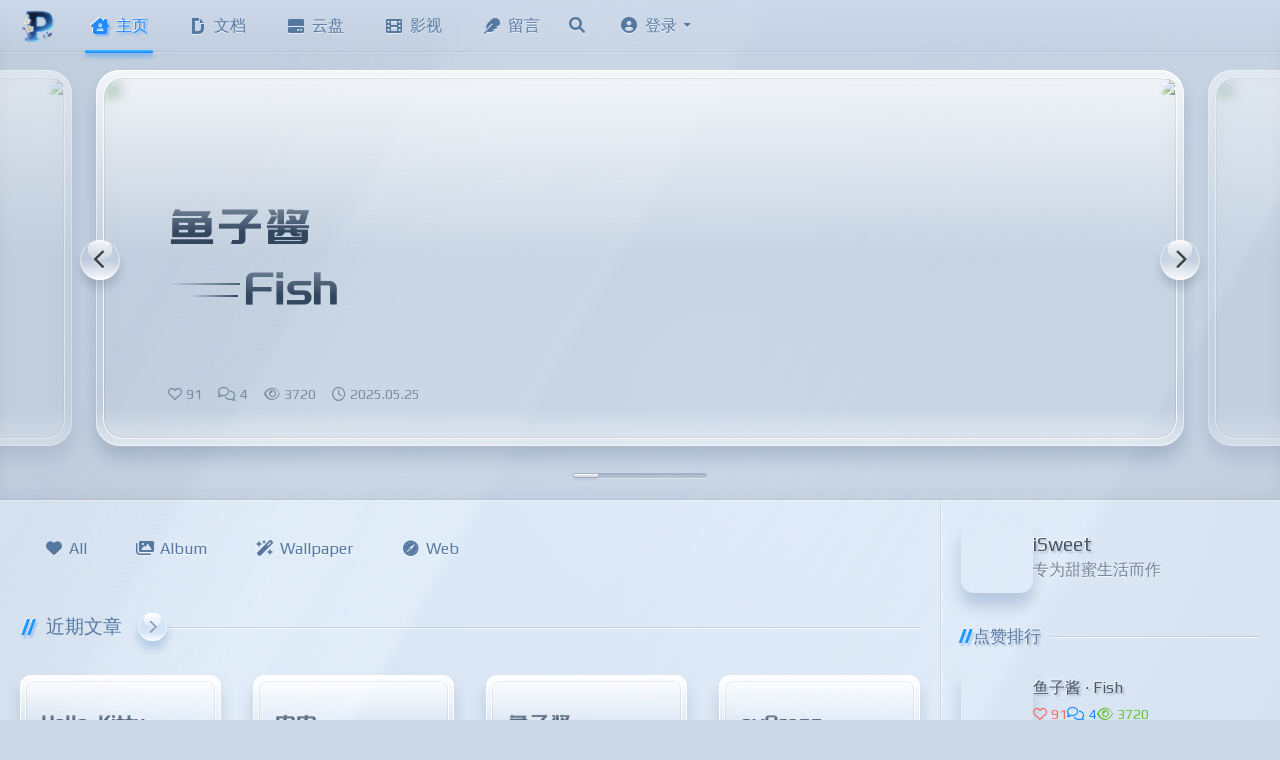

--- FILE ---
content_type: text/html; charset=utf-8
request_url: https://peifeng.li/
body_size: 2399
content:
<!DOCTYPE html><html lang="zh-cn"><head>
		<meta charset="utf-8" />
		<meta name="viewport" content="width=device-width, initial-scale=1.0, minimum-scale=1.0, maximum-scale=1.0, user-scalable=no,viewport-fit=cover" />
		<meta name="theme-color" content="#cdd8e9">
		<link rel="apple-touch-icon" sizes="180x180" href="favicon/180.png">
<link rel="icon" type="image/png" sizes="32x32" href="favicon/32.png">
<link rel="icon" type="image/png" sizes="16x16" href="favicon/16.png">
<link rel="manifest" href="/site.webmanifest">
<link rel="shortcut icon" href="favicon/favicon.ico">
<meta name="msapplication-config" content="/browserconfig.xml" />
<meta name="keywords" content="甜甜蜜蜜,佩峰,春苗,婉颖,婷婷,伟琪,苗灵">
<meta name="apple-mobile-web-app-title" content="iSweet">
<meta name="application-name" content="iSweet">
<meta name="msapplication-TileColor" content="#00b1b2">
<meta name="msapplication-TileImage" content="favicon/144.png">
<meta name="theme-color" content="#ffffff">
<style>
    .nav-top .logo img {
        height: 42px !important;
    }

    .container-np {
        max-width: unset !important;
    }

    .main-title {
        font-style: normal !important;
    }

    .coverflow-swiper .card-container .card .info .metas {
        font-style: normal !important;
    }

    p {
        word-break: break-word !important;
    }

    .comment-list .content {
        word-break: break-word !important;
    }

    .share-image .image.is-dark {
        box-shadow: 0 1em 2em rgba(0, 30, 60, 0), 0 0 0 1px rgba(255, 255, 255, 0) !important;
    }

    .share-image .image {
        box-shadow: 0 1em 2em rgba(0, 30, 60, 0), 0 0 0 1px rgba(0, 30, 60, 0) !important;
    }

    @keyframes hue {
        from {
            filter: hue-rotate(0);
        }

        to {
            filter: hue-rotate(-360deg);
        }
    }

    .text-right.text-primary-gray.text-bulge-primary-gray {
        animation: hue 2s linear infinite !important;
        background-image: linear-gradient(45deg,
                rgb(255, 0, 0),
                rgb(255, 128, 0),
                rgb(255, 255, 0),
                rgb(0, 255, 0),
                rgb(0, 255, 128),
                rgb(0, 255, 255),
                rgb(0, 128, 255),
                rgb(0, 0, 255),
                rgb(128, 0, 255),
                rgb(255, 0, 255),
                rgb(255, 0, 128)) !important;
        -webkit-background-clip: text !important;
        background-clip: text !important;
        color: transparent !important;
    }

    .text-bulge-primary-gray,
    .hover\:text-bulge-primary-gray:hover,
    .focus\:text-bulge-primary-gray:focus {
        text-shadow: unset !important;
    }

    .pf-dialogs .dialog-wrapper.custom_dialog .dialog {
        min-width: 340px !important;
        max-width: 640px !important;
    }

    .pf-dialogs .dialog-wrapper .dialog {
        min-width: 320px !important;
        max-width: 640px !important;
    }

    .pf-messages .message {
        width: 320px !important;
    }

    .share-image .image .thumb-img img {
        border-radius: .5em !important;
    }

    .lightbox-wrapper img {
        border-radius: .5em !important;
    }

    .gx-8 {
        column-gap: .5rem !important;
    }

    .metas.relative {
        border-bottom-left-radius: .5em;
        border-bottom-right-radius: .5em;
    }

    .share-image .image .sitename {
      font-style: normal !important;
      opacity: .8 !important;
    }
</style><script src="/block-pandastudio-iframe-modal-src/frontstage.js" ></script><script src="/pandastudio-samsara-site-announcement/axios@1.7.2.min.js" ></script><script src="/pandastudio-samsara-site-announcement/script.js" ></script>
		<title>iSweet</title>
		<meta itemprop="name" content="iSweet" />
		
		<meta description="欢迎访问 iSweet，为甜蜜生活而作" />
		<meta name="description" itemprop="description" content="欢迎访问 iSweet，为甜蜜生活而作" />
		
		<meta itemprop="image" content="https://peifeng.li/favicon/avatar.png" />
		
		<link rel="shortcut icon" href="https://peifeng.li/favicon.ico" sizes="32x32">
		
		<link rel="apple-touch-icon" href="https://peifeng.li/favicon/avatar.png">
		<script type="module" crossorigin src="/assets/4c8c02d9.js"></script>
<link rel="stylesheet" href="/assets/c93d6b3d.css">
<script type="text/javascript" src="/config.js"></script>
<link href="/srcs/ssr-style.css" rel="stylesheet" /></head><body><div id="app"><noscript>
		<div class="home ssr-body">
			<div class="banner">
				<h1>iSweet</h1>
				<p>为甜蜜生活而作</p>
				<nav class="category-nav"><ul>
		<li><a href="https://peifeng.li/" rel="home">首页</a></li>
		<li><a href="https://peifeng.li/articles">全部文章</a></li>
		<li><a href="https://peifeng.li/category/nvpress">nvPress</a></li><li><a href="https://peifeng.li/category/web">WEB</a></li><li><a href="https://peifeng.li/category/1panel">1Panel</a></li><li><a href="https://peifeng.li/category/album">写真</a></li><li><a href="https://peifeng.li/category/wallpaper">壁纸</a></li>
		</ul></nav>
			</div>
			<div class="wrapper">
				<div class="main">
					<h3>近期文章</h3>
					<ul class="article-list"><li><a href="https://peifeng.li/hellokitty">
			<span class="article-info">
				<h4>Hello Kitty · 可爱壁纸</h4>
				<span class="date">2025-5-27</span>
			</span>
			<img src='/uploads/2025/05/img_1449.jpeg.1748364544245.avif' />
			</a></li><li><a href="https://peifeng.li/rr">
			<span class="article-info">
				<h4>肉肉</h4>
				<span class="date">2025-5-26</span>
			</span>
			<img src='/uploads/2025/05/s02.jpeg.avif' />
			</a></li><li><a href="https://peifeng.li/fish">
			<span class="article-info">
				<h4>鱼子酱 · Fish</h4>
				<span class="date">2025-5-25</span>
			</span>
			<img src='/uploads/2025/05/第一次_035118.jpeg.avif' />
			</a></li><li><a href="https://peifeng.li/nvpress">
			<span class="article-info">
				<h4>nvPress · 宝塔安装指南</h4>
				<span class="date">2022-10-10</span>
			</span>
			<img src='/uploads/2025/05/img_0187.jpeg.avif' />
			</a></li><li><a href="https://peifeng.li/auto-cert-synology">
			<span class="article-info">
				<h4>自动续签证书 · Synology</h4>
				<span class="date">2025-3-16</span>
			</span>
			<img src='/uploads/2025/05/img_1328.jpeg.avif' />
			</a></li><li><a href="https://peifeng.li/only-ip">
			<span class="article-info">
				<h4>限定IP访问站点 · 1Panel</h4>
				<span class="date">2024-6-13</span>
			</span>
			<img src='/uploads/2025/05/img_0177.jpeg.avif' />
			</a></li><li><a href="https://peifeng.li/error-pages-1panel">
			<span class="article-info">
				<h4>自定义错误页面 · 1Panel</h4>
				<span class="date">2024-6-13</span>
			</span>
			<img src='/uploads/2025/05/img_0178.jpeg.avif' />
			</a></li><li><a href="https://peifeng.li/dd-oracle-to-debian-and-ubuntu">
			<span class="article-info">
				<h4>Oracle ARM · 重置系统</h4>
				<span class="date">2024-5-7</span>
			</span>
			<img src='/uploads/2025/05/img_0183.jpeg.avif' />
			</a></li><li><a href="https://peifeng.li/disable-synology-memory-configuration-warnings">
			<span class="article-info">
				<h4>Synology · 关闭内存提示</h4>
				<span class="date">2023-5-15</span>
			</span>
			<img src='/uploads/2025/05/img_0191.jpeg.avif' />
			</a></li><li><a href="https://peifeng.li/synology_gandi_ddns">
			<span class="article-info">
				<h4>Synology · DDNS添加Gandi</h4>
				<span class="date">2023-5-11</span>
			</span>
			<img src='/uploads/2025/05/img_0189.jpeg.avif' />
			</a></li></ul>
				</div>
				<aside>
					<h4>随机文章</h4>
					<ul class="article-list"><li><a href="https://peifeng.li/nvpress">
			<span class="article-info">
				<h4>nvPress · 宝塔安装指南</h4>
				<span class="date">2022-10-10</span>
			</span>
			<img src='/uploads/2025/05/img_0187.jpeg.avif' />
			</a></li><li><a href="https://peifeng.li/dd-oracle-to-debian-and-ubuntu">
			<span class="article-info">
				<h4>Oracle ARM · 重置系统</h4>
				<span class="date">2024-5-7</span>
			</span>
			<img src='/uploads/2025/05/img_0183.jpeg.avif' />
			</a></li><li><a href="https://peifeng.li/synology-force-http-to-https">
			<span class="article-info">
				<h4>Synology · 折腾https</h4>
				<span class="date">2023-3-26</span>
			</span>
			<img src='/uploads/2025/05/img_0190.jpeg.avif' />
			</a></li><li><a href="https://peifeng.li/disable-synology-memory-configuration-warnings">
			<span class="article-info">
				<h4>Synology · 关闭内存提示</h4>
				<span class="date">2023-5-15</span>
			</span>
			<img src='/uploads/2025/05/img_0191.jpeg.avif' />
			</a></li><li><a href="https://peifeng.li/auto-cert-synology">
			<span class="article-info">
				<h4>自动续签证书 · Synology</h4>
				<span class="date">2025-3-16</span>
			</span>
			<img src='/uploads/2025/05/img_1328.jpeg.avif' />
			</a></li><li><a href="https://peifeng.li/hellokitty">
			<span class="article-info">
				<h4>Hello Kitty · 可爱壁纸</h4>
				<span class="date">2025-5-27</span>
			</span>
			<img src='/uploads/2025/05/img_1449.jpeg.1748364544245.avif' />
			</a></li><li><a href="https://peifeng.li/fish">
			<span class="article-info">
				<h4>鱼子酱 · Fish</h4>
				<span class="date">2025-5-25</span>
			</span>
			<img src='/uploads/2025/05/第一次_035118.jpeg.avif' />
			</a></li><li><a href="https://peifeng.li/only-ip">
			<span class="article-info">
				<h4>限定IP访问站点 · 1Panel</h4>
				<span class="date">2024-6-13</span>
			</span>
			<img src='/uploads/2025/05/img_0177.jpeg.avif' />
			</a></li><li><a href="https://peifeng.li/rr">
			<span class="article-info">
				<h4>肉肉</h4>
				<span class="date">2025-5-26</span>
			</span>
			<img src='/uploads/2025/05/s02.jpeg.avif' />
			</a></li><li><a href="https://peifeng.li/error-pages-1panel">
			<span class="article-info">
				<h4>自定义错误页面 · 1Panel</h4>
				<span class="date">2024-6-13</span>
			</span>
			<img src='/uploads/2025/05/img_0178.jpeg.avif' />
			</a></li></ul>
				</aside>
			</div>
			<footer>
				PeiFeng.Li © Since 1998
				<div class="links"><a href="https://www.youtube.com/channel/UCifJ5i_oIIEhx52Gqn2TQnw" target="_blank" rel="noopener noreferrer nofollow">
		<img src="/img/svg/YouTube.svg" />
		null
		</a><a href="https://t.me/openinoi" target="_blank" rel="noopener noreferrer nofollow">
		<img src="/img/svg/Telegram.svg" />
		null
		</a><a href="https://github.com/li-peifeng" target="_blank" rel="noopener noreferrer nofollow">
		<img src="/img/svg/Github.svg" />
		null
		</a></div>
			</footer>
		</div>
		</noscript></div></body></html>

--- FILE ---
content_type: text/css; charset=UTF-8
request_url: https://peifeng.li/assets/c93d6b3d.css
body_size: 51036
content:
@charset "UTF-8";.scroller-y-wrapper[data-v-8cdb4753]{position:sticky;height:0;top:0}.scroller_y[data-v-8cdb4753]{width:5px;border-radius:9px;float:right;margin-right:2px}.scroller-x-wrapper[data-v-8cdb4753]{position:sticky;width:0;left:0;height:0;top:10px}.scroller_x[data-v-8cdb4753]{height:5px;border-radius:9px}.scroller_y[data-v-8cdb4753],.scroller_x[data-v-8cdb4753]{background:rgba(0,0,0,.15);cursor:pointer;opacity:0;transition:opacity .3s}.pf_scroller:hover>.scroller-y-wrapper>.scroller_y[data-v-8cdb4753],.pf_scroller:hover>.scroller-x-wrapper>.scroller_x[data-v-8cdb4753],.pf_scroller.is_dragging>.scroller-y-wrapper>.scroller_y[data-v-8cdb4753],.pf_scroller.is_dragging>.scroller-x-wrapper>.scroller_x[data-v-8cdb4753]{opacity:1}.is-dark .pf_scroller>.scroller-y-wrapper>.scroller_y,.is-dark .pf_scroller>.scroller-x-wrapper>.scroller_x{color:#ffffff4d}.pf-dialogs{position:relative;z-index:1000}.pf-dialogs .backdrop{position:fixed;height:100vh;right:0;top:0;left:0;background:linear-gradient(rgba(205,216,233,.6274509804),var(--gray-opacity-35) 46%,transparent 92%)}.pf-dialogs .pf_scroller{width:100vw;height:100vh;position:fixed;left:0;top:0}.pf-dialogs .dialog-wrapper{position:absolute;min-height:100vh;right:0;top:0;left:0;display:flex;justify-content:center;align-items:center;perspective:1000px}.pf-dialogs .dialog-wrapper .dialog{padding:1.25em;width:260px;color:var(--text-color-2);--background-color: var(--primary-opacity-3);--color: var(--primary-gray);background-color:#c8ebff99;background-image:linear-gradient(rgba(255,255,255,.65) 14px,rgba(255,255,255,.8)),radial-gradient(at center left,var(--background-color),transparent);border-radius:.75em;box-shadow:0 0 0 1px var(--white-default) inset,0 0 1px var(--gray-opacity-2),0 1em 1.5em var(--gray-opacity-3);-webkit-backdrop-filter:blur(5px) brightness(80%) saturate(200%);backdrop-filter:blur(5px) brightness(80%) saturate(200%);position:relative;text-align:center;text-shadow:0 1px var(--white-opacity-9);margin:1em 1em 6em}.pf-dialogs .dialog-wrapper .dialog:before{content:"";position:absolute;left:.5em;right:.5em;top:0;height:14px;background-image:linear-gradient(#fff,rgba(255,255,255,.3));border-radius:9em}.pf-dialogs .dialog-wrapper .dialog .dialog-icon{width:64px;height:64px;border-radius:9em;background:rgba(255,255,255,.9) linear-gradient(transparent,var(--background-color));box-shadow:0 5px 8px var(--background-color),0 0 0 1px #ffffff80 inset;display:flex;justify-content:center;align-items:center;font-size:32px;margin:0 auto 15px;color:var(--color)}.pf-dialogs .dialog-wrapper .dialog .dialog-icon .waiting{width:40px;height:40px;border:3px solid var(--background-color);border-radius:9em;border-bottom-color:var(--color);animation:rolling linear 1s infinite}@keyframes rolling{0%{transform:rotate(0)}to{transform:rotate(360deg)}}.pf-dialogs .dialog-wrapper .dialog .dialog-title{color:var(--color);font-size:20px;text-shadow:-1px -1px #fff,2px 2px 2px var(--background-color);margin:.75em 0 .5em}.pf-dialogs .dialog-wrapper .dialog .dialog-content{margin:.5em 0}.pf-dialogs .dialog-wrapper .dialog .dialog-content .input{font-family:inherit;color:var(--text-color-2);resize:none;margin:.5em 0 0;width:100%;padding:9px 12px;border:none;box-shadow:0 0 0 1px var(--gray-opacity-15);background:var(--white-opacity-7);border-radius:.45em;font-size:14px;transition:.25s}.pf-dialogs .dialog-wrapper .dialog .dialog-content .input:not([disabled]):hover{box-shadow:0 0 0 1px var(--color)}.pf-dialogs .dialog-wrapper .dialog .dialog-content .input:not([disabled]):focus{background:var(--white-default);box-shadow:0 0 0 1px var(--color),0 0 0 3px var(--background-color)}.pf-dialogs .dialog-wrapper .dialog .dialog-content .input[disabled]{cursor:not-allowed;background:var(--white-opacity-35);color:var(--text-color-3);box-shadow:0 0 0 1px var(--gray-opacity-05)}.pf-dialogs .dialog-wrapper .dialog .dialog-footer{display:grid;grid-row-gap:.25em;margin-top:1.5em}.pf-dialogs .dialog-wrapper .dialog .dialog-footer button.confirm{box-shadow:0 8px 8px var(--white-opacity-3) inset,1px 1px 1px var(--white-opacity-9) inset,1px 1px 1px var(--white-opacity-7);color:var(--color);text-shadow:-1px -1px #fff,2px 2px 2px var(--background-color)}.pf-dialogs .dialog-wrapper .dialog .dialog-footer button.cancel{box-shadow:0 0 0 transparent inset,1px 1px 1px var(--white-opacity-9) inset,1px 1px 1px var(--white-opacity-7);color:var(--text-color-2);text-shadow:0 1px #fff}.pf-dialogs .dialog-wrapper .dialog .dialog-footer button{border:1px solid var(--gray-opacity-1);font-size:16px;padding:8px 15px;border-radius:.5em;cursor:pointer;background:transparent;transition:.25s}.pf-dialogs .dialog-wrapper .dialog .dialog-footer button:hover{box-shadow:0 16px 16px var(--white-opacity-5) inset,1px 1px 1px var(--white-opacity-9) inset,1px 1px 1px var(--white-opacity-7);transition:0s}.pf-dialogs .dialog-wrapper .dialog .dialog-footer button:active{background:transparent;box-shadow:4px 4px 8px var(--gray-opacity-1) inset,1px 1px 1px var(--white-opacity-0) inset,1px 1px 1px var(--white-opacity-7);transition:0s}.pf-dialogs .dialog-wrapper.success .dialog{--background-color: #32970040;--color: #329700}.pf-dialogs .dialog-wrapper.error .dialog{--background-color: #ff222240;--color: #f04646}.pf-dialogs .dialog-wrapper.warning .dialog{--background-color: #f0900040;--color: #d58814}.pf-dialogs .dialog-wrapper.question .dialog,.pf-dialogs .dialog-wrapper.waiting .dialog{--background-color: var(--primary-opacity-2);--color: var(--primary-color)}.pf-dialogs .dialog-wrapper.custom_dialog .dialog{width:auto;min-width:320px;max-width:600px;text-align:left}.pf-dialogs .dialog-wrapper.custom_dialog .dialog .dialog-title{margin:.25em .25em 1em}.pf-dialogs .dialog-wrapper.custom_dialog .dialog .dialog-content{margin:.5em}.pf-dialogs .dialog-wrapper.custom_dialog .dialog .dialog-footer{display:grid;grid-auto-flow:column;justify-content:flex-end;grid-column-gap:.5em}.pf-dialog-enter-active .dialog{transform-origin:50% -5em;transition:transform cubic-bezier(.4,1.5,.6,1) .75s,opacity .5s}.pf-dialog-leave-active .dialog{transform-origin:50% calc(100% + 3em);transition:transform .5s,opacity .5s}.pf-dialog-enter-from .dialog{opacity:0;transform:rotateX(-50deg) scale(.8)}.pf-dialog-leave-to .dialog{opacity:0;transform:rotateX(40deg) scale(.8)}.pf-messages{position:fixed;bottom:0;right:0;z-index:1100}.pf-messages .message{background:#aaa;padding:1em;width:230px;margin:16px 10px;transform-origin:right bottom;--background-color: var(--primary-opacity-3);--color: var(--primary-gray);color:var(--color);background-color:#fff6;background-image:linear-gradient(#fff,rgba(255,255,255,.65) 12px,rgba(255,255,255,.53) 12px,rgba(255,255,255,.8)),linear-gradient(-90deg,transparent,var(--background-color));border-radius:.5em;box-shadow:0 0 0 1px var(--white-opacity-8) inset,0 0 1px var(--gray-opacity-1),0 8px 10px var(--gray-opacity-15);-webkit-backdrop-filter:blur(3px) brightness(60%) saturate(600%);backdrop-filter:blur(3px) brightness(60%) saturate(600%);position:relative}.pf-messages .message .content{white-space:pre-wrap;line-height:1.5em;text-shadow:0 1px var(--white-opacity-7)}.pf-messages .message .icon{display:flex;justify-content:center;align-items:center;font-size:14px;background:#fff linear-gradient(#fff,var(--background-color));width:26px;height:26px;position:absolute;left:-12px;top:-10px;border-radius:50%;box-shadow:0 5px 8px var(--background-color),0 0 0 1px #ffffff80 inset;transform-origin:right bottom}.pf-messages .message .icon .info{font-size:16px}.pf-messages .message.success{--background-color: #32970040;--color: #329700}.pf-messages .message.warning{--background-color: #f0900040;--color: #d58814}.pf-messages .message.error{--background-color: #ff222240;--color: #f04646}.pf-message-enter-active{transition:transform cubic-bezier(.4,1.5,.5,1) .75s,opacity .5s}.pf-message-move,.pf-message-leave-active{transition:transform .75s,opacity .75s}.pf-message-enter-active .icon{transition:transform cubic-bezier(.4,2,.5,1) .6s .3s}.pf-message-enter-active .content{transition:transform cubic-bezier(.5,2,.5,1) .6s .4s,opacity .5s .4s}.pf-message-enter-from{opacity:0;transform:scale(0)}.pf-message-enter-from .icon{transform:translate(20px) scale(0)}.pf-message-enter-from .content{opacity:0;transform:translateY(1em)}.pf-message-leave-to{opacity:0;transform:translate(0) scale(0)}.pf-message-leave-active{position:absolute!important}.pf-popover{z-index:1001}.pf-popover.popover{--background-color: var(--primary-opacity-2);background:linear-gradient(rgba(255,255,255,.53) 12px,rgba(255,255,255,.8)),linear-gradient(-90deg,transparent,var(--background-color));border-radius:8px;box-shadow:0 0 0 1px var(--white-default) inset,0 0 1px var(--gray-opacity-1),0 8px 20px var(--gray-opacity-25);-webkit-backdrop-filter:blur(5px) brightness(100%) saturate(200%);backdrop-filter:blur(5px) brightness(85%) saturate(200%);padding:1em;font-size:15px;text-shadow:-1px -1px var(--white-opacity-7),2px 2px 2px var(--primary-gray-opacity-3)}.pf-popover.popover:before{content:"";position:absolute;left:.25em;top:1px;right:.25em;height:10px;border-radius:9em;background:linear-gradient(#fff,rgba(255,255,255,.3));box-shadow:0 1px #ffffff4d inset;z-index:-1}.pf-popover.tooltip{background:linear-gradient(0deg,rgba(255,255,255,.3),transparent .65em);border-radius:1.1em;color:#fff;box-shadow:0 0 0 1px #00000080 inset,0 0 0 2px var(--white-opacity-2) inset,0 5px 10px #0006;-webkit-backdrop-filter:brightness(30%) saturate(250%) blur(4px);backdrop-filter:brightness(30%) saturate(250%) blur(4px);padding:.4em 1em;font-size:15px;text-shadow:0 -1px var(--gray-opacity-6)}.pf-popover.tooltip:before{content:"";position:absolute;left:.55em;top:1px;right:.55em;height:1em;border-radius:9em;background:linear-gradient(rgba(255,255,255,.5),rgba(255,255,255,.1));box-shadow:0 1px #ffffff4d inset;z-index:-1}.pf-popover.tooltip .arrow:before{--border-color: rgba(0,0,0,.5)}.pf-popover .arrow,.pf-popover .arrow:before{position:absolute;width:10px;height:10px;background:inherit}.pf-popover .arrow{visibility:hidden;background-color:transparent}.pf-popover .arrow:before{visibility:visible;content:"";border:5px solid transparent;width:0px;height:0px;--border-color: #fff}.pf-popover[data-popper-placement^=top]>.arrow{bottom:-10px}.pf-popover[data-popper-placement^=top]>.arrow:before{border-top-color:var(--border-color)}.pf-popover[data-popper-placement^=bottom]>.arrow{top:-10px}.pf-popover[data-popper-placement^=bottom]>.arrow:before{border-bottom-color:var(--border-color)}.pf-popover[data-popper-placement^=left]>.arrow{right:-10px;margin-top:-3px}.pf-popover[data-popper-placement^=left]>.arrow:before{border-left-color:var(--border-color)}.pf-popover[data-popper-placement^=right]>.arrow{left:-10px;margin-top:-3px}.pf-popover[data-popper-placement^=right]>.arrow:before{border-right-color:var(--border-color)}.pf-popover-enter-active,.pf-popover-leave-active{transition:opacity .25s}.pf-popover-enter-from,.pf-popover-leave-to{opacity:0}button.btn{background:var(--primary-opacity-15) linear-gradient(var(--white-opacity-0) 65%,var(--white-opacity-75));box-shadow:0 0 0 1px var(--white-default) inset,0 8px 10px var(--primary-gray-opacity-05),0 8px 10px var(--primary-opacity-2),0 0 5px var(--primary-opacity-2);border-radius:9em;border:none;font-size:16px;color:var(--primary-color);cursor:pointer;transition:.25s;overflow:hidden}button.btn .text{white-space:nowrap;opacity:.99;display:inline-block;transition:.5s}button.btn .icon i{margin-right:.5em}button.btn:before{content:"";display:block;margin:0 .7em;height:50%;box-shadow:0 1px #fff inset;background:linear-gradient(var(--white-default),var(--white-opacity-3));border-radius:9em;position:absolute;left:0;right:0;top:0}button.btn:not([disabled]):hover{background-color:var(--primary-opacity-3);box-shadow:0 0 0 1px var(--white-default) inset,0 8px 10px var(--primary-gray-opacity-05),0 10px 10px var(--primary-opacity-3),0 0 10px var(--primary-opacity-2)}button.btn[disabled]:not(.loading){cursor:not-allowed;background:var(--primary-opacity-00) linear-gradient(var(--white-opacity-0) 65%,var(--white-opacity-75));box-shadow:0 0 0 1px var(--white-default) inset,0 8px 10px var(--primary-gray-opacity-1),0 3px 5px var(--primary-gray-opacity-05),0 3px 5px var(--primary-opacity-1)}button.btn.loading{cursor:default}button.btn.loading .text{white-space:nowrap;margin-left:0;opacity:0}.nav-top .menu i[class^=fa-]{width:1.25em;text-align:center}.nav-top .menu ul{margin:0;padding:0}.nav-top .menu li{list-style:none}.nav-top .menu li:hover>a{color:var(--primary-color)}.nav-top .menu li.has-submenu{position:relative}.nav-top .menu li.is-active>a{color:var(--primary-color);text-shadow:-1px -1px var(--white-opacity-7),2px 2px 2px var(--primary-opacity-4)}.nav-top .menu a{text-decoration:none;white-space:nowrap;display:flex;align-items:center;padding:0 20px;color:var(--primary-gray);text-shadow:0 1px var(--white-opacity-6);cursor:pointer;height:inherit;transition:.3s}.nav-top .menu ul.menu{padding:0 1px;display:grid;grid-auto-flow:column;position:relative;height:52px}.nav-top .menu ul.menu>li{height:inherit}.nav-top .menu ul.menu>li.anchor{position:absolute;bottom:-1px;height:3px;padding:0 15px;transition:transform cubic-bezier(.1,1.2,.5,1) .5s,width cubic-bezier(.1,1.2,.5,1) .5s,opacity .5s}.nav-top .menu ul.menu>li.anchor:before{content:"";display:block;width:100%;height:inherit;border-radius:1em;background:linear-gradient(var(--analogous-color) 20%,var(--primary-color) 80%);box-shadow:0 3px 4px var(--primary-opacity-6)}.nav-top .menu ul.menu>li>ul.submenu{position:fixed;left:var(--left);min-width:var(--width)}.nav-top .menu ul.submenu{z-index:1;position:absolute;padding:4px;left:50%;opacity:0;visibility:hidden;transform-origin:top center;transform:translateY(-10px) scale(.8);background-color:#d5eaffd0;background-image:linear-gradient(var(--primary-gray-opacity-2),rgba(255,255,255,.8));border-radius:.6em;box-shadow:0 0 0 1px var(--white-opacity-8) inset,0 0 1px var(--gray-opacity-1),0 10px 20px var(--gray-opacity-25);-webkit-backdrop-filter:blur(6px) saturate(200%);backdrop-filter:blur(6px) saturate(200%);transition:.3s,left 0s,width 0s}.nav-top .menu ul.submenu:before{content:"";display:block;border-left:5px solid transparent;border-right:5px solid transparent;border-bottom:5px solid #fff;position:absolute;left:calc(var(--width) / 2);transform:translate(-50%);top:-4px}.nav-top .menu ul.submenu:after{content:"";display:block;top:1px;left:.3em;right:.3em;height:10px;position:absolute;border-radius:9px;background-image:linear-gradient(#fff,rgba(255,255,255,.25))}.nav-top .menu ul.submenu>li>a{padding:10px 14px;border-radius:.4em}.nav-top .menu ul.submenu>li>a:hover{background:var(--primary-opacity-1)}.nav-top .menu ul.submenu>li:hover>ul.submenu{transform:scale(1)}.nav-top .menu ul.submenu>li ul.submenu{top:8px;left:calc(100% - 8px);transform-origin:left top;transform:translate(-10px) scale(.5)}.nav-top .menu ul.submenu>li ul.submenu:before{content:none}.nav-top .menu li:hover>ul.submenu{transform:translateY(-3px) scale(1);opacity:1;visibility:visible}.nav-cat{margin:0 -20px}.nav-cat i[class^=fa-]{width:1.25em;text-align:center}.nav-cat ul{margin:0;padding:0}.nav-cat li{list-style:none}.nav-cat li:hover>a{color:var(--primary-color)}.nav-cat li.has-submenu{position:relative}.nav-cat li.is-active>a{color:var(--primary-color);text-shadow:-1px -1px var(--white-opacity-7),2px 2px 2px var(--primary-opacity-4)}.nav-cat a{text-decoration:none;white-space:nowrap;display:flex;align-items:center;padding:0 24px;color:var(--primary-gray);text-shadow:0 1px var(--white-opacity-6);cursor:pointer;height:inherit;transition:.3s}.nav-cat ul.menu{padding:0 20px;display:grid;grid-auto-flow:column;position:relative;height:46px;margin:24px 0}.nav-cat ul.menu>li{height:inherit}.nav-cat ul.menu>li.anchor{position:absolute;top:0px;height:100%;transition:transform cubic-bezier(.1,1.2,.5,1) .5s,width cubic-bezier(.1,1.2,.5,1) .5s,opacity .5s;background:var(--primary-opacity-05) linear-gradient(var(--white-opacity-0) 65%,var(--white-opacity-65));box-shadow:0 0 0 1px var(--white-opacity-9) inset,0 8px 10px var(--primary-gray-opacity-2),0 8px 10px var(--primary-opacity-1);border-radius:9em;pointer-events:none}.nav-cat ul.menu>li.anchor:before{content:"";display:block;margin:0 .7em;height:inherit;height:50%;box-shadow:0 1px #fff inset;background:linear-gradient(var(--white-default),var(--white-opacity-3));border-radius:9em}.nav-cat ul.menu>li>a{position:relative;z-index:1}.nav-cat ul.menu>li>ul.submenu{position:fixed;left:var(--left);top:calc(var(--top) + 55px);min-width:var(--width)}.nav-cat ul.submenu{z-index:2;position:absolute;padding:4px;left:50%;opacity:0;visibility:hidden;transform-origin:top center;transform:translateY(-10px) scale(.5);background-color:#fff6;background-color:#e2f0fdd0;background-image:linear-gradient(var(--primary-gray-opacity-2),rgba(255,255,255,.8));border-radius:.6em;box-shadow:0 0 0 1px var(--white-opacity-8) inset,0 0 1px var(--gray-opacity-1),0 10px 20px var(--gray-opacity-25);-webkit-backdrop-filter:blur(6px) saturate(200%);backdrop-filter:blur(6px) saturate(200%);transition:.3s,left 0s,width 0s,top 0s}.nav-cat ul.submenu:before{content:"";display:block;border-left:5px solid transparent;border-right:5px solid transparent;border-bottom:5px solid #fff;position:absolute;left:calc(var(--width) / 2);transform:translate(-50%);top:-4px}.nav-cat ul.submenu:after{content:"";display:block;top:1px;left:.3em;right:.3em;height:10px;position:absolute;border-radius:9px;background-image:linear-gradient(#fff,rgba(255,255,255,.25))}.nav-cat ul.submenu>li>a{padding:10px 14px;border-radius:.4em}.nav-cat ul.submenu>li>a:hover{background:var(--primary-opacity-1)}.nav-cat ul.submenu>li:hover>ul.submenu{transform:scale(1)}.nav-cat ul.submenu>li ul.submenu{top:8px;left:calc(100% - 8px);transform-origin:left top;transform:translate(-10px) scale(.5)}.nav-cat ul.submenu>li ul.submenu:before{content:none}.nav-cat li:hover>ul.submenu{transform:translateY(-3px) scale(1);opacity:1;visibility:visible}.user-center-login .form-icon{margin-top:.5em;width:2em;color:var(--primary-gray)}.user-center-login .input{padding-left:2.5em!important}.user-center-login .dialog-footer{justify-content:normal!important}.nav-login{white-space:nowrap}.nav-login .avatar{width:1.75em;height:1.75em;background-size:cover;background-position:center;border-radius:50%}.nav-login .avatar:before{content:"";position:absolute;background:radial-gradient(circle at top,#fff,transparent);left:.4em;right:.4em;top:1px;height:50%;border-radius:50%}.nav-login .avatar-wrapper{padding:3px;border-radius:50%;box-shadow:0 0 0 1px var(--white-opacity-7) inset,0 6px 8px var(--primary-gray-opacity-25);background:linear-gradient(transparent 70%,var(--white-opacity-8))}.nav-login .name{color:var(--primary-gray);max-width:6em;min-width:1.75em;transition:.25s}.nav-login:hover{cursor:pointer}.nav-login:hover .name{color:var(--primary-color)}.has-nav-top-func-popover:hover .nav-top-func-popover{transform:translateY(-1px) scale(1);opacity:1;visibility:visible}.nav-top-func-popover{padding:4px;right:var(--right);top:50px;background-color:#d5eaffd0;background-image:linear-gradient(var(--primary-gray-opacity-2),rgba(255,255,255,.8));border-radius:.6em;box-shadow:0 0 0 1px var(--white-opacity-8) inset,0 0 1px var(--gray-opacity-1),0 10px 20px var(--gray-opacity-25);-webkit-backdrop-filter:blur(6px) saturate(200%);backdrop-filter:blur(6px) saturate(200%);opacity:0;visibility:hidden;transform-origin:top center;transform:translateY(-10px) scale(.5);transition:.3s,left 0s,width 0s,top 0s}.nav-top-func-popover:before{content:"";display:block;border-left:5px solid transparent;border-right:5px solid transparent;border-bottom:5px solid #fff;position:absolute;right:calc(50% - 10px);transform:translate(-50%);top:-4px}.nav-top-func-popover:after{content:"";display:block;top:1px;left:.3em;right:.3em;height:10px;position:absolute;border-radius:9px;background-image:linear-gradient(#fff,rgba(255,255,255,.25))}.nav-top-func-popover .list-item{display:block;color:var(--primary-gray);cursor:pointer;padding:10px 14px!important;text-shadow:0 1px var(--white-opacity-6);border-radius:.4em;transition:.25s}.nav-top-func-popover .list-item:hover{color:var(--primary-color);background:var(--primary-opacity-1)}.nav-search{height:30px;background:none;border:0;font-size:16px;color:var(--primary-gray);text-shadow:0 1px var(--white-opacity-6);transition:.25s}.nav-search:hover{color:var(--primary-color);text-shadow:-1px -1px var(--white-opacity-7),2px 2px 2px var(--primary-opacity-4)}.nav-top{position:fixed;top:0;left:0;right:0;height:56px;background:linear-gradient(#cdd8e9,transparent);z-index:999}.nav-top .nav{position:relative;height:52px;background-image:linear-gradient(transparent 1px,#fff 1px,rgba(255,255,255,.3) 26px,rgba(255,255,255,0) 26px,rgba(255,255,255,0)),linear-gradient(rgba(255,255,255,0),rgba(255,255,255,.65));background-repeat:no-repeat;background-position:0 -1px,0;-webkit-backdrop-filter:blur(8px) brightness(60%) saturate(600%);backdrop-filter:blur(8px) brightness(60%) saturate(600%);background-color:#d2e6ffa6;border-radius:.5em;margin-top:4px;margin-left:7px;margin-right:7px;box-shadow:0 0 0 1px var(--white-opacity-6) inset,0 0 0 1px var(--gray-opacity-05),0 8px 10px var(--primary-gray-opacity-2),0 8px 10px var(--primary-opacity-05);transition:ease-out .35s,backdrop-filter .25s .1s,-webkit-backdrop-filter .25s .1s}.nav-top .nav.at-top{margin-top:0;margin-left:0;margin-right:0;padding-left:7px;padding-right:7px;border-radius:0;background-position:0px -52px,0px 52px;-webkit-backdrop-filter:none;backdrop-filter:none;box-shadow:0 0 transparent inset,0 0 0 transparent,0 0 transparent,0 0 transparent;background-color:transparent;transition:ease-out .35s,backdrop-filter .25s,-webkit-backdrop-filter .25s}@media (min-width: 767.5px){.nav-top .nav.at-top{box-shadow:0 -1px var(--primary-gray-opacity-15) inset,0 0 0 transparent,0 1px var(--white-opacity-2),0 0 0 transparent}}@media (max-width: 767.5px){.nav-top .nav.mobile-show{height:104px}}.nav-top .nav:before{position:absolute;left:0;top:0;height:52px;width:100%;background:linear-gradient(90deg,transparent,var(--primary-opacity-2));transform-origin:left;transform:scaleX(0);opacity:0;will-change:transform,opacity,pointer-events}.nav-top .nav.loading-start,.nav-top .nav.loading-end{pointer-events:none}.nav-top .nav.loading-start:before{opacity:1;transform:scaleX(.9);transition:transform 4s,opacity .5s}.nav-top .nav.loading-end:before{opacity:0;transform:scaleX(1);transition:transform .35s,opacity 1s}.nav-top .nav .nav-content{height:inherit}.nav-top .nav .nav-content>.menu{width:1%;height:52px}.nav-top .nav .nav-content>.menu .pf_scroller{height:63px;box-sizing:content-box}@media (max-width: 767.5px){.nav-top .nav{overflow:hidden}.nav-top .nav .nav-content>.menu{width:100%;opacity:0;transform:translate(-20px);visibility:hidden;z-index:-1;transition:ease-out .35s}.nav-top .nav .nav-content>.menu .pf_scroller{min-width:100%}.nav-top .nav .nav-content>.menu .menu-funcs{margin-left:auto}.nav-top .nav.mobile-show{overflow:visible}.nav-top .nav.mobile-show .nav-content>.menu{opacity:1;visibility:visible;transform:translate(0);z-index:1;will-change:opacity,visibility,transform,z-index;transition:ease-out .35s .35s}}.nav-top .nav .mobile-menu-btn{width:52px;height:52px;border:none;background:none;padding:0 18px 0 12px;opacity:.75}.nav-top .nav .mobile-menu-btn div{width:100%;height:1px;border-radius:9px;margin:3px 0;background:var(--primary-gray);box-shadow:0 1px var(--white-opacity-5);transition:margin ease-out .25s .25s,width 0s .25s,transform ease-in .25s}.nav-top .nav .mobile-menu-btn div:nth-child(2){width:60%}.nav-top .nav .mobile-menu-btn div:nth-child(3){width:75%}.nav-top .nav .mobile-menu-btn.is-active div{margin:-.5px 0;transform:rotate(45deg);transition:margin ease-in .25s,width 0s .25s,transform ease-out .25s .25s}.nav-top .nav .mobile-menu-btn.is-active div:nth-child(2){width:0;transform:rotate(0)}.nav-top .nav .mobile-menu-btn.is-active div:nth-child(3){width:100%;transform:rotate(-45deg)}.nav-top .nav .mobile-sidebar-btn{width:52px;height:52px;border:none;background:none;padding:0 12px;opacity:.75}.nav-top .nav .mobile-sidebar-btn .sidebar-icon{border:1px solid var(--primary-gray);height:22px;border-radius:4px;box-shadow:0 1px var(--white-opacity-5),0 1px var(--white-opacity-5) inset;transition:.5s}.nav-top .nav .mobile-sidebar-btn .sidebar-icon .sidebar-icon-sidebar{border-left:1px solid var(--primary-gray);width:40%;padding:1px;transition:.5s}.nav-top .nav .mobile-sidebar-btn .sidebar-icon .sidebar-icon-sidebar div{width:7px;height:1px;background-color:var(--primary-gray);margin:2px 0;box-shadow:0 1px var(--white-opacity-5);transition:.5s}.nav-top .nav .mobile-sidebar-btn.is-active .sidebar-icon{border-color:transparent;box-shadow:0 1px transparent,0 1px transparent inset}.nav-top .nav .mobile-sidebar-btn.is-active .sidebar-icon .sidebar-icon-sidebar{border-color:transparent}.nav-top .nav .mobile-sidebar-btn.is-active .sidebar-icon .sidebar-icon-sidebar div{width:22px;margin:-1px 0;transform:translateY(9px) translate(-15px) rotate(45deg)}.nav-top .nav .mobile-sidebar-btn.is-active .sidebar-icon .sidebar-icon-sidebar div:nth-child(2){width:0;opacity:0;transform:translateY(9px) translate(-7.5px) rotate(0)}.nav-top .nav .mobile-sidebar-btn.is-active .sidebar-icon .sidebar-icon-sidebar div:nth-child(3){width:22px;transform:translateY(9px) translate(-15px) rotate(-45deg)}.nav-top .logo{padding:0 10px}@media (max-width: 767.5px){.nav-top .logo{margin-left:auto;margin-right:auto}}.nav-top .logo img{height:52px}.full-loading{position:fixed;top:0;right:0;bottom:0;left:0;background-image:radial-gradient(circle at center,#dde8f6,#cdd8e6);z-index:600;color:var(--text-color-2);text-shadow:0 1px 1px var(--white-opacity-6)}.full-loading .lines{margin-bottom:1em;animation:ease-fade-in 1s forwards}@keyframes ease-fade-in{0%{opacity:0}to{opacity:1}}.full-loading .lines div{display:inline-block;margin:0 3px;width:6px;height:3.5em;background:var(--primary-gray-opacity-3);border-radius:.5em;box-shadow:1px 1px var(--white-default),1px 1px var(--primary-gray-opacity-2) inset;animation:loading-line 1s infinite;animation-timing-function:ease-out}@keyframes loading-line{0%{transform:scaleY(1);opacity:1}50%{transform:scaleY(0);opacity:.5}to{transform:scaleY(1);opacity:1}}.full-loading .lines div:nth-child(2){animation-delay:-.85s}.full-loading .lines div:nth-child(3){animation-delay:-.7s}.full-loading .lines div:nth-child(4){animation-delay:-.55s}.full-loading .lines div:nth-child(5){animation-delay:-.4s}.fade-enter-active,.fade-leave-active{transition:opacity .5s}.fade-enter-from,.fade-leave-to{opacity:0}.main-pagination-wrapper{--height: 52px}.main-pagination-wrapper ul{padding:0 1px;margin:0;display:grid;grid-auto-flow:column;justify-content:start;align-items:center;position:relative}.main-pagination-wrapper li{list-style:none;height:var(--height);min-width:52px;cursor:pointer;z-index:1;position:relative;display:flex;color:var(--primary-gray);text-shadow:0 1px var(--white-opacity-7);transition:.25s}.main-pagination-wrapper li a{min-width:inherit;display:flex;justify-content:center;align-items:center;text-decoration:none;column-gap:.5em;padding:0 .5em;color:inherit}.main-pagination-wrapper li.anchor{position:absolute;background:linear-gradient(var(--primary-opacity-5),transparent) no-repeat 0 0 / 1px var(--height),linear-gradient(var(--white-default),transparent) no-repeat 1px 0 / 1px var(--height),linear-gradient(var(--primary-opacity-5),transparent) no-repeat 100% 0 / 1px var(--height),linear-gradient(var(--white-default),transparent) no-repeat calc(100% - 1px) 0 / 1px var(--height),linear-gradient(transparent,var(--primary-opacity-15) 16px,var(--primary-opacity-2) 0%,transparent)}.main-pagination-wrapper li.active{color:var(--primary-color);text-shadow:-1px -1px var(--white-opacity-7),2px 2px 2px var(--primary-opacity-5)}.main-pagination-wrapper li:hover{color:var(--primary-color)}footer{z-index:1;background:linear-gradient(var(--white-opacity-8),var(--white-opacity-15) 16px,transparent 16px),linear-gradient(var(--primary-gray-opacity-2) 40%,var(--primary-gray-opacity-0));box-shadow:0 1px var(--white-opacity-8) inset,0 -1px var(--primary-gray-opacity-05),0 -5px 10px var(--primary-gray-opacity-1);transition:.35s ease .35s}footer a{text-decoration:none;color:var(--primary-gray-opacity-7);transition:.25s}footer.is-hidden{opacity:0;transition:.35s}footer img{max-height:20px}.router-change-enter-active,.router-change-leave-active{will-change:opacity,transform;transition:all .3s}.router-change-enter-active{pointer-events:none;transition-delay:.3s}.router-change-enter-from{opacity:0;transform:translate3d(0,-1.5em,0)}.router-change-leave-active{pointer-events:none}.router-change-leave-to{opacity:0;transform:translate3d(0,1.5em,0)}@font-face{font-family:Play;src:url(/assets/22ffb1db.ttf) format("truetype");font-style:normal;font-weight:400}@font-face{font-family:Play;src:url(/assets/376cc735.ttf) format("truetype");font-style:normal;font-weight:700}@font-face{font-family:PangMenZhengDaoBiaoTiTi;font-style:normal;font-weight:400;src:url(/assets/92fc3912.woff2) format("woff2")}.static{position:static}.fixed{position:fixed}.absolute{position:absolute}.relative{position:relative}.sticky{position:sticky}.overflow-auto{overflow:overflow-auto}.overflow-hidden{overflow:overflow-hidden}.overflow-visible{overflow:overflow-visible}.overflow-scroll{overflow:overflow-scroll}.overflow-x-auto{overflow-x:overflow-auto}.overflow-x-hidden{overflow-x:overflow-hidden}.overflow-x-visible{overflow-x:overflow-visible}.overflow-x-scroll{overflow-x:overflow-scroll}.overflow-y-auto{overflow-y:overflow-auto}.overflow-y-hidden{overflow-y:overflow-hidden}.overflow-y-visible{overflow-y:overflow-visible}.overflow-y-scroll{overflow-y:overflow-scroll}.block{display:block}.inline-block{display:inline-block}.inline{display:inline}.grid{display:grid}.inline-grid{display:inline-grid}.flex{display:flex}.inline-flex{display:inline-flex}.hidden{display:none}@media (max-width: 575px){.xxs\:static{position:static}.xxs\:fixed{position:fixed}.xxs\:absolute{position:absolute}.xxs\:relative{position:relative}.xxs\:sticky{position:sticky}.xxs\:overflow-auto{overflow:overflow-auto}.xxs\:overflow-hidden{overflow:overflow-hidden}.xxs\:overflow-visible{overflow:overflow-visible}.xxs\:overflow-scroll{overflow:overflow-scroll}.xxs\:overflow-x-auto{overflow-x:overflow-auto}.xxs\:overflow-x-hidden{overflow-x:overflow-hidden}.xxs\:overflow-x-visible{overflow-x:overflow-visible}.xxs\:overflow-x-scroll{overflow-x:overflow-scroll}.xxs\:overflow-y-auto{overflow-y:overflow-auto}.xxs\:overflow-y-hidden{overflow-y:overflow-hidden}.xxs\:overflow-y-visible{overflow-y:overflow-visible}.xxs\:overflow-y-scroll{overflow-y:overflow-scroll}.xxs\:block{display:block}.xxs\:inline-block{display:inline-block}.xxs\:inline{display:inline}.xxs\:grid{display:grid}.xxs\:inline-grid{display:inline-grid}.xxs\:flex{display:flex}.xxs\:inline-flex{display:inline-flex}.xxs\:hidden{display:none}}@media (min-width: 576px) and (max-width: 767px){.xs\:static{position:static}.xs\:fixed{position:fixed}.xs\:absolute{position:absolute}.xs\:relative{position:relative}.xs\:sticky{position:sticky}.xs\:overflow-auto{overflow:overflow-auto}.xs\:overflow-hidden{overflow:overflow-hidden}.xs\:overflow-visible{overflow:overflow-visible}.xs\:overflow-scroll{overflow:overflow-scroll}.xs\:overflow-x-auto{overflow-x:overflow-auto}.xs\:overflow-x-hidden{overflow-x:overflow-hidden}.xs\:overflow-x-visible{overflow-x:overflow-visible}.xs\:overflow-x-scroll{overflow-x:overflow-scroll}.xs\:overflow-y-auto{overflow-y:overflow-auto}.xs\:overflow-y-hidden{overflow-y:overflow-hidden}.xs\:overflow-y-visible{overflow-y:overflow-visible}.xs\:overflow-y-scroll{overflow-y:overflow-scroll}.xs\:block{display:block}.xs\:inline-block{display:inline-block}.xs\:inline{display:inline}.xs\:grid{display:grid}.xs\:inline-grid{display:inline-grid}.xs\:flex{display:flex}.xs\:inline-flex{display:inline-flex}.xs\:hidden{display:none}.container{max-width:576px}}@media (min-width: 768px) and (max-width: 991px){.sm\:static{position:static}.sm\:fixed{position:fixed}.sm\:absolute{position:absolute}.sm\:relative{position:relative}.sm\:sticky{position:sticky}.sm\:overflow-auto{overflow:overflow-auto}.sm\:overflow-hidden{overflow:overflow-hidden}.sm\:overflow-visible{overflow:overflow-visible}.sm\:overflow-scroll{overflow:overflow-scroll}.sm\:overflow-x-auto{overflow-x:overflow-auto}.sm\:overflow-x-hidden{overflow-x:overflow-hidden}.sm\:overflow-x-visible{overflow-x:overflow-visible}.sm\:overflow-x-scroll{overflow-x:overflow-scroll}.sm\:overflow-y-auto{overflow-y:overflow-auto}.sm\:overflow-y-hidden{overflow-y:overflow-hidden}.sm\:overflow-y-visible{overflow-y:overflow-visible}.sm\:overflow-y-scroll{overflow-y:overflow-scroll}.sm\:block{display:block}.sm\:inline-block{display:inline-block}.sm\:inline{display:inline}.sm\:grid{display:grid}.sm\:inline-grid{display:inline-grid}.sm\:flex{display:flex}.sm\:inline-flex{display:inline-flex}.sm\:hidden{display:none}.container{max-width:768px}}@media (min-width: 992px) and (max-width: 1199px){.md\:static{position:static}.md\:fixed{position:fixed}.md\:absolute{position:absolute}.md\:relative{position:relative}.md\:sticky{position:sticky}.md\:overflow-auto{overflow:overflow-auto}.md\:overflow-hidden{overflow:overflow-hidden}.md\:overflow-visible{overflow:overflow-visible}.md\:overflow-scroll{overflow:overflow-scroll}.md\:overflow-x-auto{overflow-x:overflow-auto}.md\:overflow-x-hidden{overflow-x:overflow-hidden}.md\:overflow-x-visible{overflow-x:overflow-visible}.md\:overflow-x-scroll{overflow-x:overflow-scroll}.md\:overflow-y-auto{overflow-y:overflow-auto}.md\:overflow-y-hidden{overflow-y:overflow-hidden}.md\:overflow-y-visible{overflow-y:overflow-visible}.md\:overflow-y-scroll{overflow-y:overflow-scroll}.md\:block{display:block}.md\:inline-block{display:inline-block}.md\:inline{display:inline}.md\:grid{display:grid}.md\:inline-grid{display:inline-grid}.md\:flex{display:flex}.md\:inline-flex{display:inline-flex}.md\:hidden{display:none}.container{max-width:992px}}@media (min-width: 1200px) and (max-width: 1509px){.lg\:static{position:static}.lg\:fixed{position:fixed}.lg\:absolute{position:absolute}.lg\:relative{position:relative}.lg\:sticky{position:sticky}.lg\:overflow-auto{overflow:overflow-auto}.lg\:overflow-hidden{overflow:overflow-hidden}.lg\:overflow-visible{overflow:overflow-visible}.lg\:overflow-scroll{overflow:overflow-scroll}.lg\:overflow-x-auto{overflow-x:overflow-auto}.lg\:overflow-x-hidden{overflow-x:overflow-hidden}.lg\:overflow-x-visible{overflow-x:overflow-visible}.lg\:overflow-x-scroll{overflow-x:overflow-scroll}.lg\:overflow-y-auto{overflow-y:overflow-auto}.lg\:overflow-y-hidden{overflow-y:overflow-hidden}.lg\:overflow-y-visible{overflow-y:overflow-visible}.lg\:overflow-y-scroll{overflow-y:overflow-scroll}.lg\:block{display:block}.lg\:inline-block{display:inline-block}.lg\:inline{display:inline}.lg\:grid{display:grid}.lg\:inline-grid{display:inline-grid}.lg\:flex{display:flex}.lg\:inline-flex{display:inline-flex}.lg\:hidden{display:none}.container{max-width:1200px}}@media (min-width: 1510px){.xl\:static{position:static}.xl\:fixed{position:fixed}.xl\:absolute{position:absolute}.xl\:relative{position:relative}.xl\:sticky{position:sticky}.xl\:overflow-auto{overflow:overflow-auto}.xl\:overflow-hidden{overflow:overflow-hidden}.xl\:overflow-visible{overflow:overflow-visible}.xl\:overflow-scroll{overflow:overflow-scroll}.xl\:overflow-x-auto{overflow-x:overflow-auto}.xl\:overflow-x-hidden{overflow-x:overflow-hidden}.xl\:overflow-x-visible{overflow-x:overflow-visible}.xl\:overflow-x-scroll{overflow-x:overflow-scroll}.xl\:overflow-y-auto{overflow-y:overflow-auto}.xl\:overflow-y-hidden{overflow-y:overflow-hidden}.xl\:overflow-y-visible{overflow-y:overflow-visible}.xl\:overflow-y-scroll{overflow-y:overflow-scroll}.xl\:block{display:block}.xl\:inline-block{display:inline-block}.xl\:inline{display:inline}.xl\:grid{display:grid}.xl\:inline-grid{display:inline-grid}.xl\:flex{display:flex}.xl\:inline-flex{display:inline-flex}.xl\:hidden{display:none}.container{max-width:1510px}}.flow-row{grid-auto-flow:row}.flow-col{grid-auto-flow:column}.flow-row-dense{grid-auto-flow:row dense}.flow-col-dense{grid-auto-flow:column dense}.auto-cols-auto{grid-auto-columns:auto}.auto-cols-min{grid-auto-columns:min-content}.auto-cols-max{grid-auto-columns:max-content}.auto-cols-fr{grid-auto-columns:minmax(0,1fr)}.auto-rows-auto{grid-auto-rows:auto}.auto-rows-min{grid-auto-rows:min-content}.auto-rows-max{grid-auto-rows:max-content}.auto-rows-fr{grid-auto-rows:minmax(0,1fr)}.cols-1{grid-template-columns:repeat(1,minmax(0,1fr))}.cols-2{grid-template-columns:repeat(2,minmax(0,1fr))}.cols-3{grid-template-columns:repeat(3,minmax(0,1fr))}.cols-4{grid-template-columns:repeat(4,minmax(0,1fr))}.cols-5{grid-template-columns:repeat(5,minmax(0,1fr))}.cols-6{grid-template-columns:repeat(6,minmax(0,1fr))}.cols-7{grid-template-columns:repeat(7,minmax(0,1fr))}.cols-8{grid-template-columns:repeat(8,minmax(0,1fr))}.cols-9{grid-template-columns:repeat(9,minmax(0,1fr))}.cols-10{grid-template-columns:repeat(10,minmax(0,1fr))}.cols-11{grid-template-columns:repeat(11,minmax(0,1fr))}.cols-12{grid-template-columns:repeat(12,minmax(0,1fr))}.cols-none{grid-template-columns:none}.rows-1{grid-template-rows:repeat(1,minmax(0,1fr))}.rows-2{grid-template-rows:repeat(2,minmax(0,1fr))}.rows-3{grid-template-rows:repeat(3,minmax(0,1fr))}.rows-4{grid-template-rows:repeat(4,minmax(0,1fr))}.rows-5{grid-template-rows:repeat(5,minmax(0,1fr))}.rows-6{grid-template-rows:repeat(6,minmax(0,1fr))}.rows-none{grid-template-rows:none}.col-auto{grid-column:auto}.col-1{grid-column:span 1 / span 1}.col-2{grid-column:span 2 / span 2}.col-3{grid-column:span 3 / span 3}.col-4{grid-column:span 4 / span 4}.col-5{grid-column:span 5 / span 5}.col-6{grid-column:span 6 / span 6}.col-7{grid-column:span 7 / span 7}.col-8{grid-column:span 8 / span 8}.col-9{grid-column:span 9 / span 9}.col-10{grid-column:span 10 / span 10}.col-11{grid-column:span 11 / span 11}.col-12{grid-column:span 12 / span 12}.col-full{grid-column:1 / -1}.col-start-1{grid-column-start:1}.col-start-2{grid-column-start:2}.col-start-3{grid-column-start:3}.col-start-4{grid-column-start:4}.col-start-5{grid-column-start:5}.col-start-6{grid-column-start:6}.col-start-7{grid-column-start:7}.col-start-8{grid-column-start:8}.col-start-9{grid-column-start:9}.col-start-10{grid-column-start:10}.col-start-11{grid-column-start:11}.col-start-12{grid-column-start:12}.col-start-13{grid-column-start:13}.col-start-auto{grid-column-start:auto}.col-end-1{grid-column-end:1}.col-end-2{grid-column-end:2}.col-end-3{grid-column-end:3}.col-end-4{grid-column-end:4}.col-end-5{grid-column-end:5}.col-end-6{grid-column-end:6}.col-end-7{grid-column-end:7}.col-end-8{grid-column-end:8}.col-end-9{grid-column-end:9}.col-end-10{grid-column-end:10}.col-end-11{grid-column-end:11}.col-end-12{grid-column-end:12}.col-end-13{grid-column-end:13}.col-end-auto{grid-column-end:auto}.row-auto{grid-row:auto}.row-1{grid-row:span 1 / span 1}.row-2{grid-row:span 2 / span 2}.row-3{grid-row:span 3 / span 3}.row-4{grid-row:span 4 / span 4}.row-5{grid-row:span 5 / span 5}.row-6{grid-row:span 6 / span 6}.row-full{grid-row:1 / -1}.row-start-1{grid-row-start:1}.row-start-2{grid-row-start:2}.row-start-3{grid-row-start:3}.row-start-4{grid-row-start:4}.row-start-5{grid-row-start:5}.row-start-6{grid-row-start:6}.row-start-7{grid-row-start:7}.row-start-auto{grid-row-start:auto}.row-end-1{grid-row-end:1}.row-end-2{grid-row-end:2}.row-end-3{grid-row-end:3}.row-end-4{grid-row-end:4}.row-end-5{grid-row-end:5}.row-end-6{grid-row-end:6}.row-end-7{grid-row-end:7}.row-end-auto{grid-row-end:auto}.g-0{gap:0px}.gx-0{column-gap:0px}.gy-0{row-gap:0px}.g-1{gap:.125rem}.gx-1{column-gap:.125rem}.gy-1{row-gap:.125rem}.g-2{gap:.25rem}.gx-2{column-gap:.25rem}.gy-2{row-gap:.25rem}.g-3{gap:.375rem}.gx-3{column-gap:.375rem}.gy-3{row-gap:.375rem}.g-4{gap:.5rem}.gx-4{column-gap:.5rem}.gy-4{row-gap:.5rem}.g-5{gap:.625rem}.gx-5{column-gap:.625rem}.gy-5{row-gap:.625rem}.g-8{gap:1rem}.gx-8{column-gap:1rem}.gy-8{row-gap:1rem}.g-10{gap:1.25rem}.gx-10{column-gap:1.25rem}.gy-10{row-gap:1.25rem}.g-12{gap:1.5rem}.gx-12{column-gap:1.5rem}.gy-12{row-gap:1.5rem}.g-16{gap:2rem}.gx-16{column-gap:2rem}.gy-16{row-gap:2rem}.g-20{gap:2.5rem}.gx-20{column-gap:2.5rem}.gy-20{row-gap:2.5rem}.g-30{gap:3.75rem}.gx-30{column-gap:3.75rem}.gy-30{row-gap:3.75rem}.g-px{gap:1px}.gx-px{column-gap:1px}.gy-px{row-gap:1px}@media (max-width: 575px){.xxs\:flow-row{grid-auto-flow:row}.xxs\:flow-col{grid-auto-flow:column}.xxs\:flow-row-dense{grid-auto-flow:row dense}.xxs\:flow-col-dense{grid-auto-flow:column dense}.xxs\:auto-cols-auto{grid-auto-columns:auto}.xxs\:auto-cols-min{grid-auto-columns:min-content}.xxs\:auto-cols-max{grid-auto-columns:max-content}.xxs\:auto-cols-fr{grid-auto-columns:minmax(0,1fr)}.xxs\:auto-rows-auto{grid-auto-rows:auto}.xxs\:auto-rows-min{grid-auto-rows:min-content}.xxs\:auto-rows-max{grid-auto-rows:max-content}.xxs\:auto-rows-fr{grid-auto-rows:minmax(0,1fr)}.xxs\:cols-1{grid-template-columns:repeat(1,minmax(0,1fr))}.xxs\:cols-2{grid-template-columns:repeat(2,minmax(0,1fr))}.xxs\:cols-3{grid-template-columns:repeat(3,minmax(0,1fr))}.xxs\:cols-4{grid-template-columns:repeat(4,minmax(0,1fr))}.xxs\:cols-5{grid-template-columns:repeat(5,minmax(0,1fr))}.xxs\:cols-6{grid-template-columns:repeat(6,minmax(0,1fr))}.xxs\:cols-7{grid-template-columns:repeat(7,minmax(0,1fr))}.xxs\:cols-8{grid-template-columns:repeat(8,minmax(0,1fr))}.xxs\:cols-9{grid-template-columns:repeat(9,minmax(0,1fr))}.xxs\:cols-10{grid-template-columns:repeat(10,minmax(0,1fr))}.xxs\:cols-11{grid-template-columns:repeat(11,minmax(0,1fr))}.xxs\:cols-12{grid-template-columns:repeat(12,minmax(0,1fr))}.xxs\:cols-none{grid-template-columns:none}.xxs\:rows-1{grid-template-rows:repeat(1,minmax(0,1fr))}.xxs\:rows-2{grid-template-rows:repeat(2,minmax(0,1fr))}.xxs\:rows-3{grid-template-rows:repeat(3,minmax(0,1fr))}.xxs\:rows-4{grid-template-rows:repeat(4,minmax(0,1fr))}.xxs\:rows-5{grid-template-rows:repeat(5,minmax(0,1fr))}.xxs\:rows-6{grid-template-rows:repeat(6,minmax(0,1fr))}.xxs\:rows-none{grid-template-rows:none}.xxs\:col-auto{grid-column:auto}.xxs\:col-1{grid-column:span 1 / span 1}.xxs\:col-2{grid-column:span 2 / span 2}.xxs\:col-3{grid-column:span 3 / span 3}.xxs\:col-4{grid-column:span 4 / span 4}.xxs\:col-5{grid-column:span 5 / span 5}.xxs\:col-6{grid-column:span 6 / span 6}.xxs\:col-7{grid-column:span 7 / span 7}.xxs\:col-8{grid-column:span 8 / span 8}.xxs\:col-9{grid-column:span 9 / span 9}.xxs\:col-10{grid-column:span 10 / span 10}.xxs\:col-11{grid-column:span 11 / span 11}.xxs\:col-12{grid-column:span 12 / span 12}.xxs\:col-full{grid-column:1 / -1}.xxs\:col-start-1{grid-column-start:1}.xxs\:col-start-2{grid-column-start:2}.xxs\:col-start-3{grid-column-start:3}.xxs\:col-start-4{grid-column-start:4}.xxs\:col-start-5{grid-column-start:5}.xxs\:col-start-6{grid-column-start:6}.xxs\:col-start-7{grid-column-start:7}.xxs\:col-start-8{grid-column-start:8}.xxs\:col-start-9{grid-column-start:9}.xxs\:col-start-10{grid-column-start:10}.xxs\:col-start-11{grid-column-start:11}.xxs\:col-start-12{grid-column-start:12}.xxs\:col-start-13{grid-column-start:13}.xxs\:col-start-auto{grid-column-start:auto}.xxs\:col-end-1{grid-column-end:1}.xxs\:col-end-2{grid-column-end:2}.xxs\:col-end-3{grid-column-end:3}.xxs\:col-end-4{grid-column-end:4}.xxs\:col-end-5{grid-column-end:5}.xxs\:col-end-6{grid-column-end:6}.xxs\:col-end-7{grid-column-end:7}.xxs\:col-end-8{grid-column-end:8}.xxs\:col-end-9{grid-column-end:9}.xxs\:col-end-10{grid-column-end:10}.xxs\:col-end-11{grid-column-end:11}.xxs\:col-end-12{grid-column-end:12}.xxs\:col-end-13{grid-column-end:13}.xxs\:col-end-auto{grid-column-end:auto}.xxs\:row-auto{grid-row:auto}.xxs\:row-1{grid-row:span 1 / span 1}.xxs\:row-2{grid-row:span 2 / span 2}.xxs\:row-3{grid-row:span 3 / span 3}.xxs\:row-4{grid-row:span 4 / span 4}.xxs\:row-5{grid-row:span 5 / span 5}.xxs\:row-6{grid-row:span 6 / span 6}.xxs\:row-full{grid-row:1 / -1}.xxs\:row-start-1{grid-row-start:1}.xxs\:row-start-2{grid-row-start:2}.xxs\:row-start-3{grid-row-start:3}.xxs\:row-start-4{grid-row-start:4}.xxs\:row-start-5{grid-row-start:5}.xxs\:row-start-6{grid-row-start:6}.xxs\:row-start-7{grid-row-start:7}.xxs\:row-start-auto{grid-row-start:auto}.xxs\:row-end-1{grid-row-end:1}.xxs\:row-end-2{grid-row-end:2}.xxs\:row-end-3{grid-row-end:3}.xxs\:row-end-4{grid-row-end:4}.xxs\:row-end-5{grid-row-end:5}.xxs\:row-end-6{grid-row-end:6}.xxs\:row-end-7{grid-row-end:7}.xxs\:row-end-auto{grid-row-end:auto}.xxs\:g-0{gap:0px}.xxs\:gx-0{column-gap:0px}.xxs\:gy-0{row-gap:0px}.xxs\:g-1{gap:.125rem}.xxs\:gx-1{column-gap:.125rem}.xxs\:gy-1{row-gap:.125rem}.xxs\:g-2{gap:.25rem}.xxs\:gx-2{column-gap:.25rem}.xxs\:gy-2{row-gap:.25rem}.xxs\:g-3{gap:.375rem}.xxs\:gx-3{column-gap:.375rem}.xxs\:gy-3{row-gap:.375rem}.xxs\:g-4{gap:.5rem}.xxs\:gx-4{column-gap:.5rem}.xxs\:gy-4{row-gap:.5rem}.xxs\:g-5{gap:.625rem}.xxs\:gx-5{column-gap:.625rem}.xxs\:gy-5{row-gap:.625rem}.xxs\:g-8{gap:1rem}.xxs\:gx-8{column-gap:1rem}.xxs\:gy-8{row-gap:1rem}.xxs\:g-10{gap:1.25rem}.xxs\:gx-10{column-gap:1.25rem}.xxs\:gy-10{row-gap:1.25rem}.xxs\:g-12{gap:1.5rem}.xxs\:gx-12{column-gap:1.5rem}.xxs\:gy-12{row-gap:1.5rem}.xxs\:g-16{gap:2rem}.xxs\:gx-16{column-gap:2rem}.xxs\:gy-16{row-gap:2rem}.xxs\:g-20{gap:2.5rem}.xxs\:gx-20{column-gap:2.5rem}.xxs\:gy-20{row-gap:2.5rem}.xxs\:g-30{gap:3.75rem}.xxs\:gx-30{column-gap:3.75rem}.xxs\:gy-30{row-gap:3.75rem}.xxs\:g-px{gap:1px}.xxs\:gx-px{column-gap:1px}.xxs\:gy-px{row-gap:1px}}@media (min-width: 576px) and (max-width: 767px){.xs\:flow-row{grid-auto-flow:row}.xs\:flow-col{grid-auto-flow:column}.xs\:flow-row-dense{grid-auto-flow:row dense}.xs\:flow-col-dense{grid-auto-flow:column dense}.xs\:auto-cols-auto{grid-auto-columns:auto}.xs\:auto-cols-min{grid-auto-columns:min-content}.xs\:auto-cols-max{grid-auto-columns:max-content}.xs\:auto-cols-fr{grid-auto-columns:minmax(0,1fr)}.xs\:auto-rows-auto{grid-auto-rows:auto}.xs\:auto-rows-min{grid-auto-rows:min-content}.xs\:auto-rows-max{grid-auto-rows:max-content}.xs\:auto-rows-fr{grid-auto-rows:minmax(0,1fr)}.xs\:cols-1{grid-template-columns:repeat(1,minmax(0,1fr))}.xs\:cols-2{grid-template-columns:repeat(2,minmax(0,1fr))}.xs\:cols-3{grid-template-columns:repeat(3,minmax(0,1fr))}.xs\:cols-4{grid-template-columns:repeat(4,minmax(0,1fr))}.xs\:cols-5{grid-template-columns:repeat(5,minmax(0,1fr))}.xs\:cols-6{grid-template-columns:repeat(6,minmax(0,1fr))}.xs\:cols-7{grid-template-columns:repeat(7,minmax(0,1fr))}.xs\:cols-8{grid-template-columns:repeat(8,minmax(0,1fr))}.xs\:cols-9{grid-template-columns:repeat(9,minmax(0,1fr))}.xs\:cols-10{grid-template-columns:repeat(10,minmax(0,1fr))}.xs\:cols-11{grid-template-columns:repeat(11,minmax(0,1fr))}.xs\:cols-12{grid-template-columns:repeat(12,minmax(0,1fr))}.xs\:cols-none{grid-template-columns:none}.xs\:rows-1{grid-template-rows:repeat(1,minmax(0,1fr))}.xs\:rows-2{grid-template-rows:repeat(2,minmax(0,1fr))}.xs\:rows-3{grid-template-rows:repeat(3,minmax(0,1fr))}.xs\:rows-4{grid-template-rows:repeat(4,minmax(0,1fr))}.xs\:rows-5{grid-template-rows:repeat(5,minmax(0,1fr))}.xs\:rows-6{grid-template-rows:repeat(6,minmax(0,1fr))}.xs\:rows-none{grid-template-rows:none}.xs\:col-auto{grid-column:auto}.xs\:col-1{grid-column:span 1 / span 1}.xs\:col-2{grid-column:span 2 / span 2}.xs\:col-3{grid-column:span 3 / span 3}.xs\:col-4{grid-column:span 4 / span 4}.xs\:col-5{grid-column:span 5 / span 5}.xs\:col-6{grid-column:span 6 / span 6}.xs\:col-7{grid-column:span 7 / span 7}.xs\:col-8{grid-column:span 8 / span 8}.xs\:col-9{grid-column:span 9 / span 9}.xs\:col-10{grid-column:span 10 / span 10}.xs\:col-11{grid-column:span 11 / span 11}.xs\:col-12{grid-column:span 12 / span 12}.xs\:col-full{grid-column:1 / -1}.xs\:col-start-1{grid-column-start:1}.xs\:col-start-2{grid-column-start:2}.xs\:col-start-3{grid-column-start:3}.xs\:col-start-4{grid-column-start:4}.xs\:col-start-5{grid-column-start:5}.xs\:col-start-6{grid-column-start:6}.xs\:col-start-7{grid-column-start:7}.xs\:col-start-8{grid-column-start:8}.xs\:col-start-9{grid-column-start:9}.xs\:col-start-10{grid-column-start:10}.xs\:col-start-11{grid-column-start:11}.xs\:col-start-12{grid-column-start:12}.xs\:col-start-13{grid-column-start:13}.xs\:col-start-auto{grid-column-start:auto}.xs\:col-end-1{grid-column-end:1}.xs\:col-end-2{grid-column-end:2}.xs\:col-end-3{grid-column-end:3}.xs\:col-end-4{grid-column-end:4}.xs\:col-end-5{grid-column-end:5}.xs\:col-end-6{grid-column-end:6}.xs\:col-end-7{grid-column-end:7}.xs\:col-end-8{grid-column-end:8}.xs\:col-end-9{grid-column-end:9}.xs\:col-end-10{grid-column-end:10}.xs\:col-end-11{grid-column-end:11}.xs\:col-end-12{grid-column-end:12}.xs\:col-end-13{grid-column-end:13}.xs\:col-end-auto{grid-column-end:auto}.xs\:row-auto{grid-row:auto}.xs\:row-1{grid-row:span 1 / span 1}.xs\:row-2{grid-row:span 2 / span 2}.xs\:row-3{grid-row:span 3 / span 3}.xs\:row-4{grid-row:span 4 / span 4}.xs\:row-5{grid-row:span 5 / span 5}.xs\:row-6{grid-row:span 6 / span 6}.xs\:row-full{grid-row:1 / -1}.xs\:row-start-1{grid-row-start:1}.xs\:row-start-2{grid-row-start:2}.xs\:row-start-3{grid-row-start:3}.xs\:row-start-4{grid-row-start:4}.xs\:row-start-5{grid-row-start:5}.xs\:row-start-6{grid-row-start:6}.xs\:row-start-7{grid-row-start:7}.xs\:row-start-auto{grid-row-start:auto}.xs\:row-end-1{grid-row-end:1}.xs\:row-end-2{grid-row-end:2}.xs\:row-end-3{grid-row-end:3}.xs\:row-end-4{grid-row-end:4}.xs\:row-end-5{grid-row-end:5}.xs\:row-end-6{grid-row-end:6}.xs\:row-end-7{grid-row-end:7}.xs\:row-end-auto{grid-row-end:auto}.xs\:g-0{gap:0px}.xs\:gx-0{column-gap:0px}.xs\:gy-0{row-gap:0px}.xs\:g-1{gap:.125rem}.xs\:gx-1{column-gap:.125rem}.xs\:gy-1{row-gap:.125rem}.xs\:g-2{gap:.25rem}.xs\:gx-2{column-gap:.25rem}.xs\:gy-2{row-gap:.25rem}.xs\:g-3{gap:.375rem}.xs\:gx-3{column-gap:.375rem}.xs\:gy-3{row-gap:.375rem}.xs\:g-4{gap:.5rem}.xs\:gx-4{column-gap:.5rem}.xs\:gy-4{row-gap:.5rem}.xs\:g-5{gap:.625rem}.xs\:gx-5{column-gap:.625rem}.xs\:gy-5{row-gap:.625rem}.xs\:g-8{gap:1rem}.xs\:gx-8{column-gap:1rem}.xs\:gy-8{row-gap:1rem}.xs\:g-10{gap:1.25rem}.xs\:gx-10{column-gap:1.25rem}.xs\:gy-10{row-gap:1.25rem}.xs\:g-12{gap:1.5rem}.xs\:gx-12{column-gap:1.5rem}.xs\:gy-12{row-gap:1.5rem}.xs\:g-16{gap:2rem}.xs\:gx-16{column-gap:2rem}.xs\:gy-16{row-gap:2rem}.xs\:g-20{gap:2.5rem}.xs\:gx-20{column-gap:2.5rem}.xs\:gy-20{row-gap:2.5rem}.xs\:g-30{gap:3.75rem}.xs\:gx-30{column-gap:3.75rem}.xs\:gy-30{row-gap:3.75rem}.xs\:g-px{gap:1px}.xs\:gx-px{column-gap:1px}.xs\:gy-px{row-gap:1px}}@media (min-width: 768px) and (max-width: 991px){.sm\:flow-row{grid-auto-flow:row}.sm\:flow-col{grid-auto-flow:column}.sm\:flow-row-dense{grid-auto-flow:row dense}.sm\:flow-col-dense{grid-auto-flow:column dense}.sm\:auto-cols-auto{grid-auto-columns:auto}.sm\:auto-cols-min{grid-auto-columns:min-content}.sm\:auto-cols-max{grid-auto-columns:max-content}.sm\:auto-cols-fr{grid-auto-columns:minmax(0,1fr)}.sm\:auto-rows-auto{grid-auto-rows:auto}.sm\:auto-rows-min{grid-auto-rows:min-content}.sm\:auto-rows-max{grid-auto-rows:max-content}.sm\:auto-rows-fr{grid-auto-rows:minmax(0,1fr)}.sm\:cols-1{grid-template-columns:repeat(1,minmax(0,1fr))}.sm\:cols-2{grid-template-columns:repeat(2,minmax(0,1fr))}.sm\:cols-3{grid-template-columns:repeat(3,minmax(0,1fr))}.sm\:cols-4{grid-template-columns:repeat(4,minmax(0,1fr))}.sm\:cols-5{grid-template-columns:repeat(5,minmax(0,1fr))}.sm\:cols-6{grid-template-columns:repeat(6,minmax(0,1fr))}.sm\:cols-7{grid-template-columns:repeat(7,minmax(0,1fr))}.sm\:cols-8{grid-template-columns:repeat(8,minmax(0,1fr))}.sm\:cols-9{grid-template-columns:repeat(9,minmax(0,1fr))}.sm\:cols-10{grid-template-columns:repeat(10,minmax(0,1fr))}.sm\:cols-11{grid-template-columns:repeat(11,minmax(0,1fr))}.sm\:cols-12{grid-template-columns:repeat(12,minmax(0,1fr))}.sm\:cols-none{grid-template-columns:none}.sm\:rows-1{grid-template-rows:repeat(1,minmax(0,1fr))}.sm\:rows-2{grid-template-rows:repeat(2,minmax(0,1fr))}.sm\:rows-3{grid-template-rows:repeat(3,minmax(0,1fr))}.sm\:rows-4{grid-template-rows:repeat(4,minmax(0,1fr))}.sm\:rows-5{grid-template-rows:repeat(5,minmax(0,1fr))}.sm\:rows-6{grid-template-rows:repeat(6,minmax(0,1fr))}.sm\:rows-none{grid-template-rows:none}.sm\:col-auto{grid-column:auto}.sm\:col-1{grid-column:span 1 / span 1}.sm\:col-2{grid-column:span 2 / span 2}.sm\:col-3{grid-column:span 3 / span 3}.sm\:col-4{grid-column:span 4 / span 4}.sm\:col-5{grid-column:span 5 / span 5}.sm\:col-6{grid-column:span 6 / span 6}.sm\:col-7{grid-column:span 7 / span 7}.sm\:col-8{grid-column:span 8 / span 8}.sm\:col-9{grid-column:span 9 / span 9}.sm\:col-10{grid-column:span 10 / span 10}.sm\:col-11{grid-column:span 11 / span 11}.sm\:col-12{grid-column:span 12 / span 12}.sm\:col-full{grid-column:1 / -1}.sm\:col-start-1{grid-column-start:1}.sm\:col-start-2{grid-column-start:2}.sm\:col-start-3{grid-column-start:3}.sm\:col-start-4{grid-column-start:4}.sm\:col-start-5{grid-column-start:5}.sm\:col-start-6{grid-column-start:6}.sm\:col-start-7{grid-column-start:7}.sm\:col-start-8{grid-column-start:8}.sm\:col-start-9{grid-column-start:9}.sm\:col-start-10{grid-column-start:10}.sm\:col-start-11{grid-column-start:11}.sm\:col-start-12{grid-column-start:12}.sm\:col-start-13{grid-column-start:13}.sm\:col-start-auto{grid-column-start:auto}.sm\:col-end-1{grid-column-end:1}.sm\:col-end-2{grid-column-end:2}.sm\:col-end-3{grid-column-end:3}.sm\:col-end-4{grid-column-end:4}.sm\:col-end-5{grid-column-end:5}.sm\:col-end-6{grid-column-end:6}.sm\:col-end-7{grid-column-end:7}.sm\:col-end-8{grid-column-end:8}.sm\:col-end-9{grid-column-end:9}.sm\:col-end-10{grid-column-end:10}.sm\:col-end-11{grid-column-end:11}.sm\:col-end-12{grid-column-end:12}.sm\:col-end-13{grid-column-end:13}.sm\:col-end-auto{grid-column-end:auto}.sm\:row-auto{grid-row:auto}.sm\:row-1{grid-row:span 1 / span 1}.sm\:row-2{grid-row:span 2 / span 2}.sm\:row-3{grid-row:span 3 / span 3}.sm\:row-4{grid-row:span 4 / span 4}.sm\:row-5{grid-row:span 5 / span 5}.sm\:row-6{grid-row:span 6 / span 6}.sm\:row-full{grid-row:1 / -1}.sm\:row-start-1{grid-row-start:1}.sm\:row-start-2{grid-row-start:2}.sm\:row-start-3{grid-row-start:3}.sm\:row-start-4{grid-row-start:4}.sm\:row-start-5{grid-row-start:5}.sm\:row-start-6{grid-row-start:6}.sm\:row-start-7{grid-row-start:7}.sm\:row-start-auto{grid-row-start:auto}.sm\:row-end-1{grid-row-end:1}.sm\:row-end-2{grid-row-end:2}.sm\:row-end-3{grid-row-end:3}.sm\:row-end-4{grid-row-end:4}.sm\:row-end-5{grid-row-end:5}.sm\:row-end-6{grid-row-end:6}.sm\:row-end-7{grid-row-end:7}.sm\:row-end-auto{grid-row-end:auto}.sm\:g-0{gap:0px}.sm\:gx-0{column-gap:0px}.sm\:gy-0{row-gap:0px}.sm\:g-1{gap:.125rem}.sm\:gx-1{column-gap:.125rem}.sm\:gy-1{row-gap:.125rem}.sm\:g-2{gap:.25rem}.sm\:gx-2{column-gap:.25rem}.sm\:gy-2{row-gap:.25rem}.sm\:g-3{gap:.375rem}.sm\:gx-3{column-gap:.375rem}.sm\:gy-3{row-gap:.375rem}.sm\:g-4{gap:.5rem}.sm\:gx-4{column-gap:.5rem}.sm\:gy-4{row-gap:.5rem}.sm\:g-5{gap:.625rem}.sm\:gx-5{column-gap:.625rem}.sm\:gy-5{row-gap:.625rem}.sm\:g-8{gap:1rem}.sm\:gx-8{column-gap:1rem}.sm\:gy-8{row-gap:1rem}.sm\:g-10{gap:1.25rem}.sm\:gx-10{column-gap:1.25rem}.sm\:gy-10{row-gap:1.25rem}.sm\:g-12{gap:1.5rem}.sm\:gx-12{column-gap:1.5rem}.sm\:gy-12{row-gap:1.5rem}.sm\:g-16{gap:2rem}.sm\:gx-16{column-gap:2rem}.sm\:gy-16{row-gap:2rem}.sm\:g-20{gap:2.5rem}.sm\:gx-20{column-gap:2.5rem}.sm\:gy-20{row-gap:2.5rem}.sm\:g-30{gap:3.75rem}.sm\:gx-30{column-gap:3.75rem}.sm\:gy-30{row-gap:3.75rem}.sm\:g-px{gap:1px}.sm\:gx-px{column-gap:1px}.sm\:gy-px{row-gap:1px}}@media (min-width: 992px) and (max-width: 1199px){.md\:flow-row{grid-auto-flow:row}.md\:flow-col{grid-auto-flow:column}.md\:flow-row-dense{grid-auto-flow:row dense}.md\:flow-col-dense{grid-auto-flow:column dense}.md\:auto-cols-auto{grid-auto-columns:auto}.md\:auto-cols-min{grid-auto-columns:min-content}.md\:auto-cols-max{grid-auto-columns:max-content}.md\:auto-cols-fr{grid-auto-columns:minmax(0,1fr)}.md\:auto-rows-auto{grid-auto-rows:auto}.md\:auto-rows-min{grid-auto-rows:min-content}.md\:auto-rows-max{grid-auto-rows:max-content}.md\:auto-rows-fr{grid-auto-rows:minmax(0,1fr)}.md\:cols-1{grid-template-columns:repeat(1,minmax(0,1fr))}.md\:cols-2{grid-template-columns:repeat(2,minmax(0,1fr))}.md\:cols-3{grid-template-columns:repeat(3,minmax(0,1fr))}.md\:cols-4{grid-template-columns:repeat(4,minmax(0,1fr))}.md\:cols-5{grid-template-columns:repeat(5,minmax(0,1fr))}.md\:cols-6{grid-template-columns:repeat(6,minmax(0,1fr))}.md\:cols-7{grid-template-columns:repeat(7,minmax(0,1fr))}.md\:cols-8{grid-template-columns:repeat(8,minmax(0,1fr))}.md\:cols-9{grid-template-columns:repeat(9,minmax(0,1fr))}.md\:cols-10{grid-template-columns:repeat(10,minmax(0,1fr))}.md\:cols-11{grid-template-columns:repeat(11,minmax(0,1fr))}.md\:cols-12{grid-template-columns:repeat(12,minmax(0,1fr))}.md\:cols-none{grid-template-columns:none}.md\:rows-1{grid-template-rows:repeat(1,minmax(0,1fr))}.md\:rows-2{grid-template-rows:repeat(2,minmax(0,1fr))}.md\:rows-3{grid-template-rows:repeat(3,minmax(0,1fr))}.md\:rows-4{grid-template-rows:repeat(4,minmax(0,1fr))}.md\:rows-5{grid-template-rows:repeat(5,minmax(0,1fr))}.md\:rows-6{grid-template-rows:repeat(6,minmax(0,1fr))}.md\:rows-none{grid-template-rows:none}.md\:col-auto{grid-column:auto}.md\:col-1{grid-column:span 1 / span 1}.md\:col-2{grid-column:span 2 / span 2}.md\:col-3{grid-column:span 3 / span 3}.md\:col-4{grid-column:span 4 / span 4}.md\:col-5{grid-column:span 5 / span 5}.md\:col-6{grid-column:span 6 / span 6}.md\:col-7{grid-column:span 7 / span 7}.md\:col-8{grid-column:span 8 / span 8}.md\:col-9{grid-column:span 9 / span 9}.md\:col-10{grid-column:span 10 / span 10}.md\:col-11{grid-column:span 11 / span 11}.md\:col-12{grid-column:span 12 / span 12}.md\:col-full{grid-column:1 / -1}.md\:col-start-1{grid-column-start:1}.md\:col-start-2{grid-column-start:2}.md\:col-start-3{grid-column-start:3}.md\:col-start-4{grid-column-start:4}.md\:col-start-5{grid-column-start:5}.md\:col-start-6{grid-column-start:6}.md\:col-start-7{grid-column-start:7}.md\:col-start-8{grid-column-start:8}.md\:col-start-9{grid-column-start:9}.md\:col-start-10{grid-column-start:10}.md\:col-start-11{grid-column-start:11}.md\:col-start-12{grid-column-start:12}.md\:col-start-13{grid-column-start:13}.md\:col-start-auto{grid-column-start:auto}.md\:col-end-1{grid-column-end:1}.md\:col-end-2{grid-column-end:2}.md\:col-end-3{grid-column-end:3}.md\:col-end-4{grid-column-end:4}.md\:col-end-5{grid-column-end:5}.md\:col-end-6{grid-column-end:6}.md\:col-end-7{grid-column-end:7}.md\:col-end-8{grid-column-end:8}.md\:col-end-9{grid-column-end:9}.md\:col-end-10{grid-column-end:10}.md\:col-end-11{grid-column-end:11}.md\:col-end-12{grid-column-end:12}.md\:col-end-13{grid-column-end:13}.md\:col-end-auto{grid-column-end:auto}.md\:row-auto{grid-row:auto}.md\:row-1{grid-row:span 1 / span 1}.md\:row-2{grid-row:span 2 / span 2}.md\:row-3{grid-row:span 3 / span 3}.md\:row-4{grid-row:span 4 / span 4}.md\:row-5{grid-row:span 5 / span 5}.md\:row-6{grid-row:span 6 / span 6}.md\:row-full{grid-row:1 / -1}.md\:row-start-1{grid-row-start:1}.md\:row-start-2{grid-row-start:2}.md\:row-start-3{grid-row-start:3}.md\:row-start-4{grid-row-start:4}.md\:row-start-5{grid-row-start:5}.md\:row-start-6{grid-row-start:6}.md\:row-start-7{grid-row-start:7}.md\:row-start-auto{grid-row-start:auto}.md\:row-end-1{grid-row-end:1}.md\:row-end-2{grid-row-end:2}.md\:row-end-3{grid-row-end:3}.md\:row-end-4{grid-row-end:4}.md\:row-end-5{grid-row-end:5}.md\:row-end-6{grid-row-end:6}.md\:row-end-7{grid-row-end:7}.md\:row-end-auto{grid-row-end:auto}.md\:g-0{gap:0px}.md\:gx-0{column-gap:0px}.md\:gy-0{row-gap:0px}.md\:g-1{gap:.125rem}.md\:gx-1{column-gap:.125rem}.md\:gy-1{row-gap:.125rem}.md\:g-2{gap:.25rem}.md\:gx-2{column-gap:.25rem}.md\:gy-2{row-gap:.25rem}.md\:g-3{gap:.375rem}.md\:gx-3{column-gap:.375rem}.md\:gy-3{row-gap:.375rem}.md\:g-4{gap:.5rem}.md\:gx-4{column-gap:.5rem}.md\:gy-4{row-gap:.5rem}.md\:g-5{gap:.625rem}.md\:gx-5{column-gap:.625rem}.md\:gy-5{row-gap:.625rem}.md\:g-8{gap:1rem}.md\:gx-8{column-gap:1rem}.md\:gy-8{row-gap:1rem}.md\:g-10{gap:1.25rem}.md\:gx-10{column-gap:1.25rem}.md\:gy-10{row-gap:1.25rem}.md\:g-12{gap:1.5rem}.md\:gx-12{column-gap:1.5rem}.md\:gy-12{row-gap:1.5rem}.md\:g-16{gap:2rem}.md\:gx-16{column-gap:2rem}.md\:gy-16{row-gap:2rem}.md\:g-20{gap:2.5rem}.md\:gx-20{column-gap:2.5rem}.md\:gy-20{row-gap:2.5rem}.md\:g-30{gap:3.75rem}.md\:gx-30{column-gap:3.75rem}.md\:gy-30{row-gap:3.75rem}.md\:g-px{gap:1px}.md\:gx-px{column-gap:1px}.md\:gy-px{row-gap:1px}}@media (min-width: 1200px) and (max-width: 1509px){.lg\:flow-row{grid-auto-flow:row}.lg\:flow-col{grid-auto-flow:column}.lg\:flow-row-dense{grid-auto-flow:row dense}.lg\:flow-col-dense{grid-auto-flow:column dense}.lg\:auto-cols-auto{grid-auto-columns:auto}.lg\:auto-cols-min{grid-auto-columns:min-content}.lg\:auto-cols-max{grid-auto-columns:max-content}.lg\:auto-cols-fr{grid-auto-columns:minmax(0,1fr)}.lg\:auto-rows-auto{grid-auto-rows:auto}.lg\:auto-rows-min{grid-auto-rows:min-content}.lg\:auto-rows-max{grid-auto-rows:max-content}.lg\:auto-rows-fr{grid-auto-rows:minmax(0,1fr)}.lg\:cols-1{grid-template-columns:repeat(1,minmax(0,1fr))}.lg\:cols-2{grid-template-columns:repeat(2,minmax(0,1fr))}.lg\:cols-3{grid-template-columns:repeat(3,minmax(0,1fr))}.lg\:cols-4{grid-template-columns:repeat(4,minmax(0,1fr))}.lg\:cols-5{grid-template-columns:repeat(5,minmax(0,1fr))}.lg\:cols-6{grid-template-columns:repeat(6,minmax(0,1fr))}.lg\:cols-7{grid-template-columns:repeat(7,minmax(0,1fr))}.lg\:cols-8{grid-template-columns:repeat(8,minmax(0,1fr))}.lg\:cols-9{grid-template-columns:repeat(9,minmax(0,1fr))}.lg\:cols-10{grid-template-columns:repeat(10,minmax(0,1fr))}.lg\:cols-11{grid-template-columns:repeat(11,minmax(0,1fr))}.lg\:cols-12{grid-template-columns:repeat(12,minmax(0,1fr))}.lg\:cols-none{grid-template-columns:none}.lg\:rows-1{grid-template-rows:repeat(1,minmax(0,1fr))}.lg\:rows-2{grid-template-rows:repeat(2,minmax(0,1fr))}.lg\:rows-3{grid-template-rows:repeat(3,minmax(0,1fr))}.lg\:rows-4{grid-template-rows:repeat(4,minmax(0,1fr))}.lg\:rows-5{grid-template-rows:repeat(5,minmax(0,1fr))}.lg\:rows-6{grid-template-rows:repeat(6,minmax(0,1fr))}.lg\:rows-none{grid-template-rows:none}.lg\:col-auto{grid-column:auto}.lg\:col-1{grid-column:span 1 / span 1}.lg\:col-2{grid-column:span 2 / span 2}.lg\:col-3{grid-column:span 3 / span 3}.lg\:col-4{grid-column:span 4 / span 4}.lg\:col-5{grid-column:span 5 / span 5}.lg\:col-6{grid-column:span 6 / span 6}.lg\:col-7{grid-column:span 7 / span 7}.lg\:col-8{grid-column:span 8 / span 8}.lg\:col-9{grid-column:span 9 / span 9}.lg\:col-10{grid-column:span 10 / span 10}.lg\:col-11{grid-column:span 11 / span 11}.lg\:col-12{grid-column:span 12 / span 12}.lg\:col-full{grid-column:1 / -1}.lg\:col-start-1{grid-column-start:1}.lg\:col-start-2{grid-column-start:2}.lg\:col-start-3{grid-column-start:3}.lg\:col-start-4{grid-column-start:4}.lg\:col-start-5{grid-column-start:5}.lg\:col-start-6{grid-column-start:6}.lg\:col-start-7{grid-column-start:7}.lg\:col-start-8{grid-column-start:8}.lg\:col-start-9{grid-column-start:9}.lg\:col-start-10{grid-column-start:10}.lg\:col-start-11{grid-column-start:11}.lg\:col-start-12{grid-column-start:12}.lg\:col-start-13{grid-column-start:13}.lg\:col-start-auto{grid-column-start:auto}.lg\:col-end-1{grid-column-end:1}.lg\:col-end-2{grid-column-end:2}.lg\:col-end-3{grid-column-end:3}.lg\:col-end-4{grid-column-end:4}.lg\:col-end-5{grid-column-end:5}.lg\:col-end-6{grid-column-end:6}.lg\:col-end-7{grid-column-end:7}.lg\:col-end-8{grid-column-end:8}.lg\:col-end-9{grid-column-end:9}.lg\:col-end-10{grid-column-end:10}.lg\:col-end-11{grid-column-end:11}.lg\:col-end-12{grid-column-end:12}.lg\:col-end-13{grid-column-end:13}.lg\:col-end-auto{grid-column-end:auto}.lg\:row-auto{grid-row:auto}.lg\:row-1{grid-row:span 1 / span 1}.lg\:row-2{grid-row:span 2 / span 2}.lg\:row-3{grid-row:span 3 / span 3}.lg\:row-4{grid-row:span 4 / span 4}.lg\:row-5{grid-row:span 5 / span 5}.lg\:row-6{grid-row:span 6 / span 6}.lg\:row-full{grid-row:1 / -1}.lg\:row-start-1{grid-row-start:1}.lg\:row-start-2{grid-row-start:2}.lg\:row-start-3{grid-row-start:3}.lg\:row-start-4{grid-row-start:4}.lg\:row-start-5{grid-row-start:5}.lg\:row-start-6{grid-row-start:6}.lg\:row-start-7{grid-row-start:7}.lg\:row-start-auto{grid-row-start:auto}.lg\:row-end-1{grid-row-end:1}.lg\:row-end-2{grid-row-end:2}.lg\:row-end-3{grid-row-end:3}.lg\:row-end-4{grid-row-end:4}.lg\:row-end-5{grid-row-end:5}.lg\:row-end-6{grid-row-end:6}.lg\:row-end-7{grid-row-end:7}.lg\:row-end-auto{grid-row-end:auto}.lg\:g-0{gap:0px}.lg\:gx-0{column-gap:0px}.lg\:gy-0{row-gap:0px}.lg\:g-1{gap:.125rem}.lg\:gx-1{column-gap:.125rem}.lg\:gy-1{row-gap:.125rem}.lg\:g-2{gap:.25rem}.lg\:gx-2{column-gap:.25rem}.lg\:gy-2{row-gap:.25rem}.lg\:g-3{gap:.375rem}.lg\:gx-3{column-gap:.375rem}.lg\:gy-3{row-gap:.375rem}.lg\:g-4{gap:.5rem}.lg\:gx-4{column-gap:.5rem}.lg\:gy-4{row-gap:.5rem}.lg\:g-5{gap:.625rem}.lg\:gx-5{column-gap:.625rem}.lg\:gy-5{row-gap:.625rem}.lg\:g-8{gap:1rem}.lg\:gx-8{column-gap:1rem}.lg\:gy-8{row-gap:1rem}.lg\:g-10{gap:1.25rem}.lg\:gx-10{column-gap:1.25rem}.lg\:gy-10{row-gap:1.25rem}.lg\:g-12{gap:1.5rem}.lg\:gx-12{column-gap:1.5rem}.lg\:gy-12{row-gap:1.5rem}.lg\:g-16{gap:2rem}.lg\:gx-16{column-gap:2rem}.lg\:gy-16{row-gap:2rem}.lg\:g-20{gap:2.5rem}.lg\:gx-20{column-gap:2.5rem}.lg\:gy-20{row-gap:2.5rem}.lg\:g-30{gap:3.75rem}.lg\:gx-30{column-gap:3.75rem}.lg\:gy-30{row-gap:3.75rem}.lg\:g-px{gap:1px}.lg\:gx-px{column-gap:1px}.lg\:gy-px{row-gap:1px}}@media (min-width: 1510px){.xl\:flow-row{grid-auto-flow:row}.xl\:flow-col{grid-auto-flow:column}.xl\:flow-row-dense{grid-auto-flow:row dense}.xl\:flow-col-dense{grid-auto-flow:column dense}.xl\:auto-cols-auto{grid-auto-columns:auto}.xl\:auto-cols-min{grid-auto-columns:min-content}.xl\:auto-cols-max{grid-auto-columns:max-content}.xl\:auto-cols-fr{grid-auto-columns:minmax(0,1fr)}.xl\:auto-rows-auto{grid-auto-rows:auto}.xl\:auto-rows-min{grid-auto-rows:min-content}.xl\:auto-rows-max{grid-auto-rows:max-content}.xl\:auto-rows-fr{grid-auto-rows:minmax(0,1fr)}.xl\:cols-1{grid-template-columns:repeat(1,minmax(0,1fr))}.xl\:cols-2{grid-template-columns:repeat(2,minmax(0,1fr))}.xl\:cols-3{grid-template-columns:repeat(3,minmax(0,1fr))}.xl\:cols-4{grid-template-columns:repeat(4,minmax(0,1fr))}.xl\:cols-5{grid-template-columns:repeat(5,minmax(0,1fr))}.xl\:cols-6{grid-template-columns:repeat(6,minmax(0,1fr))}.xl\:cols-7{grid-template-columns:repeat(7,minmax(0,1fr))}.xl\:cols-8{grid-template-columns:repeat(8,minmax(0,1fr))}.xl\:cols-9{grid-template-columns:repeat(9,minmax(0,1fr))}.xl\:cols-10{grid-template-columns:repeat(10,minmax(0,1fr))}.xl\:cols-11{grid-template-columns:repeat(11,minmax(0,1fr))}.xl\:cols-12{grid-template-columns:repeat(12,minmax(0,1fr))}.xl\:cols-none{grid-template-columns:none}.xl\:rows-1{grid-template-rows:repeat(1,minmax(0,1fr))}.xl\:rows-2{grid-template-rows:repeat(2,minmax(0,1fr))}.xl\:rows-3{grid-template-rows:repeat(3,minmax(0,1fr))}.xl\:rows-4{grid-template-rows:repeat(4,minmax(0,1fr))}.xl\:rows-5{grid-template-rows:repeat(5,minmax(0,1fr))}.xl\:rows-6{grid-template-rows:repeat(6,minmax(0,1fr))}.xl\:rows-none{grid-template-rows:none}.xl\:col-auto{grid-column:auto}.xl\:col-1{grid-column:span 1 / span 1}.xl\:col-2{grid-column:span 2 / span 2}.xl\:col-3{grid-column:span 3 / span 3}.xl\:col-4{grid-column:span 4 / span 4}.xl\:col-5{grid-column:span 5 / span 5}.xl\:col-6{grid-column:span 6 / span 6}.xl\:col-7{grid-column:span 7 / span 7}.xl\:col-8{grid-column:span 8 / span 8}.xl\:col-9{grid-column:span 9 / span 9}.xl\:col-10{grid-column:span 10 / span 10}.xl\:col-11{grid-column:span 11 / span 11}.xl\:col-12{grid-column:span 12 / span 12}.xl\:col-full{grid-column:1 / -1}.xl\:col-start-1{grid-column-start:1}.xl\:col-start-2{grid-column-start:2}.xl\:col-start-3{grid-column-start:3}.xl\:col-start-4{grid-column-start:4}.xl\:col-start-5{grid-column-start:5}.xl\:col-start-6{grid-column-start:6}.xl\:col-start-7{grid-column-start:7}.xl\:col-start-8{grid-column-start:8}.xl\:col-start-9{grid-column-start:9}.xl\:col-start-10{grid-column-start:10}.xl\:col-start-11{grid-column-start:11}.xl\:col-start-12{grid-column-start:12}.xl\:col-start-13{grid-column-start:13}.xl\:col-start-auto{grid-column-start:auto}.xl\:col-end-1{grid-column-end:1}.xl\:col-end-2{grid-column-end:2}.xl\:col-end-3{grid-column-end:3}.xl\:col-end-4{grid-column-end:4}.xl\:col-end-5{grid-column-end:5}.xl\:col-end-6{grid-column-end:6}.xl\:col-end-7{grid-column-end:7}.xl\:col-end-8{grid-column-end:8}.xl\:col-end-9{grid-column-end:9}.xl\:col-end-10{grid-column-end:10}.xl\:col-end-11{grid-column-end:11}.xl\:col-end-12{grid-column-end:12}.xl\:col-end-13{grid-column-end:13}.xl\:col-end-auto{grid-column-end:auto}.xl\:row-auto{grid-row:auto}.xl\:row-1{grid-row:span 1 / span 1}.xl\:row-2{grid-row:span 2 / span 2}.xl\:row-3{grid-row:span 3 / span 3}.xl\:row-4{grid-row:span 4 / span 4}.xl\:row-5{grid-row:span 5 / span 5}.xl\:row-6{grid-row:span 6 / span 6}.xl\:row-full{grid-row:1 / -1}.xl\:row-start-1{grid-row-start:1}.xl\:row-start-2{grid-row-start:2}.xl\:row-start-3{grid-row-start:3}.xl\:row-start-4{grid-row-start:4}.xl\:row-start-5{grid-row-start:5}.xl\:row-start-6{grid-row-start:6}.xl\:row-start-7{grid-row-start:7}.xl\:row-start-auto{grid-row-start:auto}.xl\:row-end-1{grid-row-end:1}.xl\:row-end-2{grid-row-end:2}.xl\:row-end-3{grid-row-end:3}.xl\:row-end-4{grid-row-end:4}.xl\:row-end-5{grid-row-end:5}.xl\:row-end-6{grid-row-end:6}.xl\:row-end-7{grid-row-end:7}.xl\:row-end-auto{grid-row-end:auto}.xl\:g-0{gap:0px}.xl\:gx-0{column-gap:0px}.xl\:gy-0{row-gap:0px}.xl\:g-1{gap:.125rem}.xl\:gx-1{column-gap:.125rem}.xl\:gy-1{row-gap:.125rem}.xl\:g-2{gap:.25rem}.xl\:gx-2{column-gap:.25rem}.xl\:gy-2{row-gap:.25rem}.xl\:g-3{gap:.375rem}.xl\:gx-3{column-gap:.375rem}.xl\:gy-3{row-gap:.375rem}.xl\:g-4{gap:.5rem}.xl\:gx-4{column-gap:.5rem}.xl\:gy-4{row-gap:.5rem}.xl\:g-5{gap:.625rem}.xl\:gx-5{column-gap:.625rem}.xl\:gy-5{row-gap:.625rem}.xl\:g-8{gap:1rem}.xl\:gx-8{column-gap:1rem}.xl\:gy-8{row-gap:1rem}.xl\:g-10{gap:1.25rem}.xl\:gx-10{column-gap:1.25rem}.xl\:gy-10{row-gap:1.25rem}.xl\:g-12{gap:1.5rem}.xl\:gx-12{column-gap:1.5rem}.xl\:gy-12{row-gap:1.5rem}.xl\:g-16{gap:2rem}.xl\:gx-16{column-gap:2rem}.xl\:gy-16{row-gap:2rem}.xl\:g-20{gap:2.5rem}.xl\:gx-20{column-gap:2.5rem}.xl\:gy-20{row-gap:2.5rem}.xl\:g-30{gap:3.75rem}.xl\:gx-30{column-gap:3.75rem}.xl\:gy-30{row-gap:3.75rem}.xl\:g-px{gap:1px}.xl\:gx-px{column-gap:1px}.xl\:gy-px{row-gap:1px}}.justify-items-auto{justify-items:auto}.justify-items-start{justify-items:start}.justify-items-end{justify-items:end}.justify-items-center{justify-items:center}.justify-items-stretch{justify-items:stretch}.justify-self-auto{justify-self:auto}.justify-self-start{justify-self:start}.justify-self-end{justify-self:end}.justify-self-center{justify-self:center}.justify-self-stretch{justify-self:stretch}.items-start{align-items:start}.items-end{align-items:end}.items-center{align-items:center}.items-stretch{align-items:stretch}.items-baseline{align-items:baseline}.self-auto{align-self:auto}.self-start{align-self:start}.self-end{align-self:end}.self-center{align-self:center}.self-stretch{align-self:stretch}.justify-center{justify-content:center}.content-center{align-content:center}.place-content-center{place-content:center}.justify-start{justify-content:start}.content-start{align-content:start}.place-content-start{place-content:start}.justify-end{justify-content:end}.content-end{align-content:end}.place-content-end{place-content:end}.justify-between{justify-content:space-between}.content-between{align-content:space-between}.place-content-between{place-content:space-between}.justify-around{justify-content:space-around}.content-around{align-content:space-around}.place-content-around{place-content:space-around}.justify-evenly{justify-content:space-evenly}.content-evenly{align-content:space-evenly}.place-content-evenly{place-content:space-evenly}.justify-stretch{justify-content:stretch}.content-stretch{align-content:stretch}.place-content-stretch{place-content:stretch}.place-items-auto{place-items:auto}.place-items-start{place-items:start}.place-items-end{place-items:end}.place-items-center{place-items:center}.place-items-stretch{place-items:stretch}.place-self-auto{place-self:auto}.place-self-start{place-self:start}.place-self-end{place-self:end}.place-self-center{place-self:center}.place-self-stretch{place-self:stretch}@media (max-width: 575px){.xxs\:justify-items-auto{justify-items:auto}.xxs\:justify-items-start{justify-items:start}.xxs\:justify-items-end{justify-items:end}.xxs\:justify-items-center{justify-items:center}.xxs\:justify-items-stretch{justify-items:stretch}.xxs\:justify-self-auto{justify-self:auto}.xxs\:justify-self-start{justify-self:start}.xxs\:justify-self-end{justify-self:end}.xxs\:justify-self-center{justify-self:center}.xxs\:justify-self-stretch{justify-self:stretch}.xxs\:items-start{align-items:start}.xxs\:items-end{align-items:end}.xxs\:items-center{align-items:center}.xxs\:items-stretch{align-items:stretch}.xxs\:items-baseline{align-items:baseline}.xxs\:self-auto{align-self:auto}.xxs\:self-start{align-self:start}.xxs\:self-end{align-self:end}.xxs\:self-center{align-self:center}.xxs\:self-stretch{align-self:stretch}.xxs\:justify-center{justify-content:center}.xxs\:content-center{align-content:center}.xxs\:place-content-center{place-content:center}.xxs\:justify-start{justify-content:start}.xxs\:content-start{align-content:start}.xxs\:place-content-start{place-content:start}.xxs\:justify-end{justify-content:end}.xxs\:content-end{align-content:end}.xxs\:place-content-end{place-content:end}.xxs\:justify-between{justify-content:space-between}.xxs\:content-between{align-content:space-between}.xxs\:place-content-between{place-content:space-between}.xxs\:justify-around{justify-content:space-around}.xxs\:content-around{align-content:space-around}.xxs\:place-content-around{place-content:space-around}.xxs\:justify-evenly{justify-content:space-evenly}.xxs\:content-evenly{align-content:space-evenly}.xxs\:place-content-evenly{place-content:space-evenly}.xxs\:justify-stretch{justify-content:stretch}.xxs\:content-stretch{align-content:stretch}.xxs\:place-content-stretch{place-content:stretch}.xxs\:place-items-auto{place-items:auto}.xxs\:place-items-start{place-items:start}.xxs\:place-items-end{place-items:end}.xxs\:place-items-center{place-items:center}.xxs\:place-items-stretch{place-items:stretch}.xxs\:place-self-auto{place-self:auto}.xxs\:place-self-start{place-self:start}.xxs\:place-self-end{place-self:end}.xxs\:place-self-center{place-self:center}.xxs\:place-self-stretch{place-self:stretch}}@media (min-width: 576px) and (max-width: 767px){.xs\:justify-items-auto{justify-items:auto}.xs\:justify-items-start{justify-items:start}.xs\:justify-items-end{justify-items:end}.xs\:justify-items-center{justify-items:center}.xs\:justify-items-stretch{justify-items:stretch}.xs\:justify-self-auto{justify-self:auto}.xs\:justify-self-start{justify-self:start}.xs\:justify-self-end{justify-self:end}.xs\:justify-self-center{justify-self:center}.xs\:justify-self-stretch{justify-self:stretch}.xs\:items-start{align-items:start}.xs\:items-end{align-items:end}.xs\:items-center{align-items:center}.xs\:items-stretch{align-items:stretch}.xs\:items-baseline{align-items:baseline}.xs\:self-auto{align-self:auto}.xs\:self-start{align-self:start}.xs\:self-end{align-self:end}.xs\:self-center{align-self:center}.xs\:self-stretch{align-self:stretch}.xs\:justify-center{justify-content:center}.xs\:content-center{align-content:center}.xs\:place-content-center{place-content:center}.xs\:justify-start{justify-content:start}.xs\:content-start{align-content:start}.xs\:place-content-start{place-content:start}.xs\:justify-end{justify-content:end}.xs\:content-end{align-content:end}.xs\:place-content-end{place-content:end}.xs\:justify-between{justify-content:space-between}.xs\:content-between{align-content:space-between}.xs\:place-content-between{place-content:space-between}.xs\:justify-around{justify-content:space-around}.xs\:content-around{align-content:space-around}.xs\:place-content-around{place-content:space-around}.xs\:justify-evenly{justify-content:space-evenly}.xs\:content-evenly{align-content:space-evenly}.xs\:place-content-evenly{place-content:space-evenly}.xs\:justify-stretch{justify-content:stretch}.xs\:content-stretch{align-content:stretch}.xs\:place-content-stretch{place-content:stretch}.xs\:place-items-auto{place-items:auto}.xs\:place-items-start{place-items:start}.xs\:place-items-end{place-items:end}.xs\:place-items-center{place-items:center}.xs\:place-items-stretch{place-items:stretch}.xs\:place-self-auto{place-self:auto}.xs\:place-self-start{place-self:start}.xs\:place-self-end{place-self:end}.xs\:place-self-center{place-self:center}.xs\:place-self-stretch{place-self:stretch}}@media (min-width: 768px) and (max-width: 991px){.sm\:justify-items-auto{justify-items:auto}.sm\:justify-items-start{justify-items:start}.sm\:justify-items-end{justify-items:end}.sm\:justify-items-center{justify-items:center}.sm\:justify-items-stretch{justify-items:stretch}.sm\:justify-self-auto{justify-self:auto}.sm\:justify-self-start{justify-self:start}.sm\:justify-self-end{justify-self:end}.sm\:justify-self-center{justify-self:center}.sm\:justify-self-stretch{justify-self:stretch}.sm\:items-start{align-items:start}.sm\:items-end{align-items:end}.sm\:items-center{align-items:center}.sm\:items-stretch{align-items:stretch}.sm\:items-baseline{align-items:baseline}.sm\:self-auto{align-self:auto}.sm\:self-start{align-self:start}.sm\:self-end{align-self:end}.sm\:self-center{align-self:center}.sm\:self-stretch{align-self:stretch}.sm\:justify-center{justify-content:center}.sm\:content-center{align-content:center}.sm\:place-content-center{place-content:center}.sm\:justify-start{justify-content:start}.sm\:content-start{align-content:start}.sm\:place-content-start{place-content:start}.sm\:justify-end{justify-content:end}.sm\:content-end{align-content:end}.sm\:place-content-end{place-content:end}.sm\:justify-between{justify-content:space-between}.sm\:content-between{align-content:space-between}.sm\:place-content-between{place-content:space-between}.sm\:justify-around{justify-content:space-around}.sm\:content-around{align-content:space-around}.sm\:place-content-around{place-content:space-around}.sm\:justify-evenly{justify-content:space-evenly}.sm\:content-evenly{align-content:space-evenly}.sm\:place-content-evenly{place-content:space-evenly}.sm\:justify-stretch{justify-content:stretch}.sm\:content-stretch{align-content:stretch}.sm\:place-content-stretch{place-content:stretch}.sm\:place-items-auto{place-items:auto}.sm\:place-items-start{place-items:start}.sm\:place-items-end{place-items:end}.sm\:place-items-center{place-items:center}.sm\:place-items-stretch{place-items:stretch}.sm\:place-self-auto{place-self:auto}.sm\:place-self-start{place-self:start}.sm\:place-self-end{place-self:end}.sm\:place-self-center{place-self:center}.sm\:place-self-stretch{place-self:stretch}}@media (min-width: 992px) and (max-width: 1199px){.md\:justify-items-auto{justify-items:auto}.md\:justify-items-start{justify-items:start}.md\:justify-items-end{justify-items:end}.md\:justify-items-center{justify-items:center}.md\:justify-items-stretch{justify-items:stretch}.md\:justify-self-auto{justify-self:auto}.md\:justify-self-start{justify-self:start}.md\:justify-self-end{justify-self:end}.md\:justify-self-center{justify-self:center}.md\:justify-self-stretch{justify-self:stretch}.md\:items-start{align-items:start}.md\:items-end{align-items:end}.md\:items-center{align-items:center}.md\:items-stretch{align-items:stretch}.md\:items-baseline{align-items:baseline}.md\:self-auto{align-self:auto}.md\:self-start{align-self:start}.md\:self-end{align-self:end}.md\:self-center{align-self:center}.md\:self-stretch{align-self:stretch}.md\:justify-center{justify-content:center}.md\:content-center{align-content:center}.md\:place-content-center{place-content:center}.md\:justify-start{justify-content:start}.md\:content-start{align-content:start}.md\:place-content-start{place-content:start}.md\:justify-end{justify-content:end}.md\:content-end{align-content:end}.md\:place-content-end{place-content:end}.md\:justify-between{justify-content:space-between}.md\:content-between{align-content:space-between}.md\:place-content-between{place-content:space-between}.md\:justify-around{justify-content:space-around}.md\:content-around{align-content:space-around}.md\:place-content-around{place-content:space-around}.md\:justify-evenly{justify-content:space-evenly}.md\:content-evenly{align-content:space-evenly}.md\:place-content-evenly{place-content:space-evenly}.md\:justify-stretch{justify-content:stretch}.md\:content-stretch{align-content:stretch}.md\:place-content-stretch{place-content:stretch}.md\:place-items-auto{place-items:auto}.md\:place-items-start{place-items:start}.md\:place-items-end{place-items:end}.md\:place-items-center{place-items:center}.md\:place-items-stretch{place-items:stretch}.md\:place-self-auto{place-self:auto}.md\:place-self-start{place-self:start}.md\:place-self-end{place-self:end}.md\:place-self-center{place-self:center}.md\:place-self-stretch{place-self:stretch}}@media (min-width: 1200px) and (max-width: 1509px){.lg\:justify-items-auto{justify-items:auto}.lg\:justify-items-start{justify-items:start}.lg\:justify-items-end{justify-items:end}.lg\:justify-items-center{justify-items:center}.lg\:justify-items-stretch{justify-items:stretch}.lg\:justify-self-auto{justify-self:auto}.lg\:justify-self-start{justify-self:start}.lg\:justify-self-end{justify-self:end}.lg\:justify-self-center{justify-self:center}.lg\:justify-self-stretch{justify-self:stretch}.lg\:items-start{align-items:start}.lg\:items-end{align-items:end}.lg\:items-center{align-items:center}.lg\:items-stretch{align-items:stretch}.lg\:items-baseline{align-items:baseline}.lg\:self-auto{align-self:auto}.lg\:self-start{align-self:start}.lg\:self-end{align-self:end}.lg\:self-center{align-self:center}.lg\:self-stretch{align-self:stretch}.lg\:justify-center{justify-content:center}.lg\:content-center{align-content:center}.lg\:place-content-center{place-content:center}.lg\:justify-start{justify-content:start}.lg\:content-start{align-content:start}.lg\:place-content-start{place-content:start}.lg\:justify-end{justify-content:end}.lg\:content-end{align-content:end}.lg\:place-content-end{place-content:end}.lg\:justify-between{justify-content:space-between}.lg\:content-between{align-content:space-between}.lg\:place-content-between{place-content:space-between}.lg\:justify-around{justify-content:space-around}.lg\:content-around{align-content:space-around}.lg\:place-content-around{place-content:space-around}.lg\:justify-evenly{justify-content:space-evenly}.lg\:content-evenly{align-content:space-evenly}.lg\:place-content-evenly{place-content:space-evenly}.lg\:justify-stretch{justify-content:stretch}.lg\:content-stretch{align-content:stretch}.lg\:place-content-stretch{place-content:stretch}.lg\:place-items-auto{place-items:auto}.lg\:place-items-start{place-items:start}.lg\:place-items-end{place-items:end}.lg\:place-items-center{place-items:center}.lg\:place-items-stretch{place-items:stretch}.lg\:place-self-auto{place-self:auto}.lg\:place-self-start{place-self:start}.lg\:place-self-end{place-self:end}.lg\:place-self-center{place-self:center}.lg\:place-self-stretch{place-self:stretch}}@media (min-width: 1510px){.xl\:justify-items-auto{justify-items:auto}.xl\:justify-items-start{justify-items:start}.xl\:justify-items-end{justify-items:end}.xl\:justify-items-center{justify-items:center}.xl\:justify-items-stretch{justify-items:stretch}.xl\:justify-self-auto{justify-self:auto}.xl\:justify-self-start{justify-self:start}.xl\:justify-self-end{justify-self:end}.xl\:justify-self-center{justify-self:center}.xl\:justify-self-stretch{justify-self:stretch}.xl\:items-start{align-items:start}.xl\:items-end{align-items:end}.xl\:items-center{align-items:center}.xl\:items-stretch{align-items:stretch}.xl\:items-baseline{align-items:baseline}.xl\:self-auto{align-self:auto}.xl\:self-start{align-self:start}.xl\:self-end{align-self:end}.xl\:self-center{align-self:center}.xl\:self-stretch{align-self:stretch}.xl\:justify-center{justify-content:center}.xl\:content-center{align-content:center}.xl\:place-content-center{place-content:center}.xl\:justify-start{justify-content:start}.xl\:content-start{align-content:start}.xl\:place-content-start{place-content:start}.xl\:justify-end{justify-content:end}.xl\:content-end{align-content:end}.xl\:place-content-end{place-content:end}.xl\:justify-between{justify-content:space-between}.xl\:content-between{align-content:space-between}.xl\:place-content-between{place-content:space-between}.xl\:justify-around{justify-content:space-around}.xl\:content-around{align-content:space-around}.xl\:place-content-around{place-content:space-around}.xl\:justify-evenly{justify-content:space-evenly}.xl\:content-evenly{align-content:space-evenly}.xl\:place-content-evenly{place-content:space-evenly}.xl\:justify-stretch{justify-content:stretch}.xl\:content-stretch{align-content:stretch}.xl\:place-content-stretch{place-content:stretch}.xl\:place-items-auto{place-items:auto}.xl\:place-items-start{place-items:start}.xl\:place-items-end{place-items:end}.xl\:place-items-center{place-items:center}.xl\:place-items-stretch{place-items:stretch}.xl\:place-self-auto{place-self:auto}.xl\:place-self-start{place-self:start}.xl\:place-self-end{place-self:end}.xl\:place-self-center{place-self:center}.xl\:place-self-stretch{place-self:stretch}}.flex-row{flex-direction:row}.flex-row-reverse{flex-direction:row-reverse}.flex-col{flex-direction:column}.flex-col-reverse{flex-direction:column-reverse}.flex-wrap{flex-wrap:wrap}.flex-wrap-reverse{flex-wrap:wrap-reverse}.flex-nowrap{flex-wrap:nowrap}.flex-1{flex:1 1 0%}.flex-auto{flex:1 1 auto}.flex-initial{flex:0 1 auto}.flex-none{flex:none}.flex-grow-0{flex-grow:0}.flex-grow{flex-grow:1}.flex-shrink-0{flex-shrink:0}.flex-shrink{flex-shrink:1}.order-1{order:1}.order-2{order:2}.order-3{order:3}.order-4{order:4}.order-5{order:5}.order-6{order:6}.order-7{order:7}.order-8{order:8}.order-9{order:9}.order-10{order:10}.order-11{order:11}.order-12{order:12}.order-first{order:-9999}.order-last{order:9999}.order-none{order:0}@media (max-width: 575px){.xxs\:flex-row{flex-direction:row}.xxs\:flex-row-reverse{flex-direction:row-reverse}.xxs\:flex-col{flex-direction:column}.xxs\:flex-col-reverse{flex-direction:column-reverse}.xxs\:flex-wrap{flex-wrap:wrap}.xxs\:flex-wrap-reverse{flex-wrap:wrap-reverse}.xxs\:flex-nowrap{flex-wrap:nowrap}.xxs\:flex-1{flex:1 1 0%}.xxs\:flex-auto{flex:1 1 auto}.xxs\:flex-initial{flex:0 1 auto}.xxs\:flex-none{flex:none}.xxs\:flex-grow-0{flex-grow:0}.xxs\:flex-grow{flex-grow:1}.xxs\:flex-shrink-0{flex-shrink:0}.xxs\:flex-shrink{flex-shrink:1}.xxs\:order-1{order:1}.xxs\:order-2{order:2}.xxs\:order-3{order:3}.xxs\:order-4{order:4}.xxs\:order-5{order:5}.xxs\:order-6{order:6}.xxs\:order-7{order:7}.xxs\:order-8{order:8}.xxs\:order-9{order:9}.xxs\:order-10{order:10}.xxs\:order-11{order:11}.xxs\:order-12{order:12}.xxs\:order-first{order:-9999}.xxs\:order-last{order:9999}.xxs\:order-none{order:0}}@media (min-width: 576px) and (max-width: 767px){.xs\:flex-row{flex-direction:row}.xs\:flex-row-reverse{flex-direction:row-reverse}.xs\:flex-col{flex-direction:column}.xs\:flex-col-reverse{flex-direction:column-reverse}.xs\:flex-wrap{flex-wrap:wrap}.xs\:flex-wrap-reverse{flex-wrap:wrap-reverse}.xs\:flex-nowrap{flex-wrap:nowrap}.xs\:flex-1{flex:1 1 0%}.xs\:flex-auto{flex:1 1 auto}.xs\:flex-initial{flex:0 1 auto}.xs\:flex-none{flex:none}.xs\:flex-grow-0{flex-grow:0}.xs\:flex-grow{flex-grow:1}.xs\:flex-shrink-0{flex-shrink:0}.xs\:flex-shrink{flex-shrink:1}.xs\:order-1{order:1}.xs\:order-2{order:2}.xs\:order-3{order:3}.xs\:order-4{order:4}.xs\:order-5{order:5}.xs\:order-6{order:6}.xs\:order-7{order:7}.xs\:order-8{order:8}.xs\:order-9{order:9}.xs\:order-10{order:10}.xs\:order-11{order:11}.xs\:order-12{order:12}.xs\:order-first{order:-9999}.xs\:order-last{order:9999}.xs\:order-none{order:0}}@media (min-width: 768px) and (max-width: 991px){.sm\:flex-row{flex-direction:row}.sm\:flex-row-reverse{flex-direction:row-reverse}.sm\:flex-col{flex-direction:column}.sm\:flex-col-reverse{flex-direction:column-reverse}.sm\:flex-wrap{flex-wrap:wrap}.sm\:flex-wrap-reverse{flex-wrap:wrap-reverse}.sm\:flex-nowrap{flex-wrap:nowrap}.sm\:flex-1{flex:1 1 0%}.sm\:flex-auto{flex:1 1 auto}.sm\:flex-initial{flex:0 1 auto}.sm\:flex-none{flex:none}.sm\:flex-grow-0{flex-grow:0}.sm\:flex-grow{flex-grow:1}.sm\:flex-shrink-0{flex-shrink:0}.sm\:flex-shrink{flex-shrink:1}.sm\:order-1{order:1}.sm\:order-2{order:2}.sm\:order-3{order:3}.sm\:order-4{order:4}.sm\:order-5{order:5}.sm\:order-6{order:6}.sm\:order-7{order:7}.sm\:order-8{order:8}.sm\:order-9{order:9}.sm\:order-10{order:10}.sm\:order-11{order:11}.sm\:order-12{order:12}.sm\:order-first{order:-9999}.sm\:order-last{order:9999}.sm\:order-none{order:0}}@media (min-width: 992px) and (max-width: 1199px){.md\:flex-row{flex-direction:row}.md\:flex-row-reverse{flex-direction:row-reverse}.md\:flex-col{flex-direction:column}.md\:flex-col-reverse{flex-direction:column-reverse}.md\:flex-wrap{flex-wrap:wrap}.md\:flex-wrap-reverse{flex-wrap:wrap-reverse}.md\:flex-nowrap{flex-wrap:nowrap}.md\:flex-1{flex:1 1 0%}.md\:flex-auto{flex:1 1 auto}.md\:flex-initial{flex:0 1 auto}.md\:flex-none{flex:none}.md\:flex-grow-0{flex-grow:0}.md\:flex-grow{flex-grow:1}.md\:flex-shrink-0{flex-shrink:0}.md\:flex-shrink{flex-shrink:1}.md\:order-1{order:1}.md\:order-2{order:2}.md\:order-3{order:3}.md\:order-4{order:4}.md\:order-5{order:5}.md\:order-6{order:6}.md\:order-7{order:7}.md\:order-8{order:8}.md\:order-9{order:9}.md\:order-10{order:10}.md\:order-11{order:11}.md\:order-12{order:12}.md\:order-first{order:-9999}.md\:order-last{order:9999}.md\:order-none{order:0}}@media (min-width: 1200px) and (max-width: 1509px){.lg\:flex-row{flex-direction:row}.lg\:flex-row-reverse{flex-direction:row-reverse}.lg\:flex-col{flex-direction:column}.lg\:flex-col-reverse{flex-direction:column-reverse}.lg\:flex-wrap{flex-wrap:wrap}.lg\:flex-wrap-reverse{flex-wrap:wrap-reverse}.lg\:flex-nowrap{flex-wrap:nowrap}.lg\:flex-1{flex:1 1 0%}.lg\:flex-auto{flex:1 1 auto}.lg\:flex-initial{flex:0 1 auto}.lg\:flex-none{flex:none}.lg\:flex-grow-0{flex-grow:0}.lg\:flex-grow{flex-grow:1}.lg\:flex-shrink-0{flex-shrink:0}.lg\:flex-shrink{flex-shrink:1}.lg\:order-1{order:1}.lg\:order-2{order:2}.lg\:order-3{order:3}.lg\:order-4{order:4}.lg\:order-5{order:5}.lg\:order-6{order:6}.lg\:order-7{order:7}.lg\:order-8{order:8}.lg\:order-9{order:9}.lg\:order-10{order:10}.lg\:order-11{order:11}.lg\:order-12{order:12}.lg\:order-first{order:-9999}.lg\:order-last{order:9999}.lg\:order-none{order:0}}@media (min-width: 1510px){.xl\:flex-row{flex-direction:row}.xl\:flex-row-reverse{flex-direction:row-reverse}.xl\:flex-col{flex-direction:column}.xl\:flex-col-reverse{flex-direction:column-reverse}.xl\:flex-wrap{flex-wrap:wrap}.xl\:flex-wrap-reverse{flex-wrap:wrap-reverse}.xl\:flex-nowrap{flex-wrap:nowrap}.xl\:flex-1{flex:1 1 0%}.xl\:flex-auto{flex:1 1 auto}.xl\:flex-initial{flex:0 1 auto}.xl\:flex-none{flex:none}.xl\:flex-grow-0{flex-grow:0}.xl\:flex-grow{flex-grow:1}.xl\:flex-shrink-0{flex-shrink:0}.xl\:flex-shrink{flex-shrink:1}.xl\:order-1{order:1}.xl\:order-2{order:2}.xl\:order-3{order:3}.xl\:order-4{order:4}.xl\:order-5{order:5}.xl\:order-6{order:6}.xl\:order-7{order:7}.xl\:order-8{order:8}.xl\:order-9{order:9}.xl\:order-10{order:10}.xl\:order-11{order:11}.xl\:order-12{order:12}.xl\:order-first{order:-9999}.xl\:order-last{order:9999}.xl\:order-none{order:0}}.p-0{padding:0}.px-0{padding-left:0;padding-right:0}.py-0{padding-top:0;padding-bottom:0}.pt-0{padding-top:0}.pr-0{padding-right:0}.pb-0{padding-bottom:0}.pl-0{padding-left:0}.p-1{padding:.125rem}.px-1{padding-left:.125rem;padding-right:.125rem}.py-1{padding-top:.125rem;padding-bottom:.125rem}.pt-1{padding-top:.125rem}.pr-1{padding-right:.125rem}.pb-1{padding-bottom:.125rem}.pl-1{padding-left:.125rem}.p-2{padding:.25rem}.px-2{padding-left:.25rem;padding-right:.25rem}.py-2{padding-top:.25rem;padding-bottom:.25rem}.pt-2{padding-top:.25rem}.pr-2{padding-right:.25rem}.pb-2{padding-bottom:.25rem}.pl-2{padding-left:.25rem}.p-3{padding:.375rem}.px-3{padding-left:.375rem;padding-right:.375rem}.py-3{padding-top:.375rem;padding-bottom:.375rem}.pt-3{padding-top:.375rem}.pr-3{padding-right:.375rem}.pb-3{padding-bottom:.375rem}.pl-3{padding-left:.375rem}.p-4{padding:.5rem}.px-4{padding-left:.5rem;padding-right:.5rem}.py-4{padding-top:.5rem;padding-bottom:.5rem}.pt-4{padding-top:.5rem}.pr-4{padding-right:.5rem}.pb-4{padding-bottom:.5rem}.pl-4{padding-left:.5rem}.p-5{padding:.625rem}.px-5{padding-left:.625rem;padding-right:.625rem}.py-5{padding-top:.625rem;padding-bottom:.625rem}.pt-5{padding-top:.625rem}.pr-5{padding-right:.625rem}.pb-5{padding-bottom:.625rem}.pl-5{padding-left:.625rem}.p-8{padding:1rem}.px-8{padding-left:1rem;padding-right:1rem}.py-8{padding-top:1rem;padding-bottom:1rem}.pt-8{padding-top:1rem}.pr-8{padding-right:1rem}.pb-8{padding-bottom:1rem}.pl-8{padding-left:1rem}.p-10{padding:1.25rem}.px-10{padding-left:1.25rem;padding-right:1.25rem}.py-10{padding-top:1.25rem;padding-bottom:1.25rem}.pt-10{padding-top:1.25rem}.pr-10{padding-right:1.25rem}.pb-10{padding-bottom:1.25rem}.pl-10{padding-left:1.25rem}.p-16{padding:2rem}.px-16{padding-left:2rem;padding-right:2rem}.py-16{padding-top:2rem;padding-bottom:2rem}.pt-16{padding-top:2rem}.pr-16{padding-right:2rem}.pb-16{padding-bottom:2rem}.pl-16{padding-left:2rem}.p-20{padding:2.5rem}.px-20{padding-left:2.5rem;padding-right:2.5rem}.py-20{padding-top:2.5rem;padding-bottom:2.5rem}.pt-20{padding-top:2.5rem}.pr-20{padding-right:2.5rem}.pb-20{padding-bottom:2.5rem}.pl-20{padding-left:2.5rem}.p-30{padding:3.75rem}.px-30{padding-left:3.75rem;padding-right:3.75rem}.py-30{padding-top:3.75rem;padding-bottom:3.75rem}.pt-30{padding-top:3.75rem}.pr-30{padding-right:3.75rem}.pb-30{padding-bottom:3.75rem}.pl-30{padding-left:3.75rem}.p-px{padding:1px}.px-px{padding-left:1px;padding-right:1px}.py-px{padding-top:1px;padding-bottom:1px}.pt-px{padding-top:1px}.pr-px{padding-right:1px}.pb-px{padding-bottom:1px}.pl-px{padding-left:1px}.m-0{margin:0}.mx-0{margin-left:0;margin-right:0}.my-0{margin-top:0;margin-bottom:0}.mt-0{margin-top:0}.mr-0{margin-right:0}.mb-0{margin-bottom:0}.ml-0{margin-left:0}.m-1{margin:.125rem}.mx-1{margin-left:.125rem;margin-right:.125rem}.my-1{margin-top:.125rem;margin-bottom:.125rem}.mt-1{margin-top:.125rem}.mr-1{margin-right:.125rem}.mb-1{margin-bottom:.125rem}.ml-1{margin-left:.125rem}.-m-1{margin:-.125rem}.-mx-1{margin-left:-.125rem;margin-right:-.125rem}.-my-1{margin-top:-.125rem;margin-bottom:-.125rem}.-mt-1{margin-top:-.125rem}.-mr-1{margin-right:-.125rem}.-mb-1{margin-bottom:-.125rem}.-ml-1{margin-left:-.125rem}.m-2{margin:.25rem}.mx-2{margin-left:.25rem;margin-right:.25rem}.my-2{margin-top:.25rem;margin-bottom:.25rem}.mt-2{margin-top:.25rem}.mr-2{margin-right:.25rem}.mb-2{margin-bottom:.25rem}.ml-2{margin-left:.25rem}.-m-2{margin:-.25rem}.-mx-2{margin-left:-.25rem;margin-right:-.25rem}.-my-2{margin-top:-.25rem;margin-bottom:-.25rem}.-mt-2{margin-top:-.25rem}.-mr-2{margin-right:-.25rem}.-mb-2{margin-bottom:-.25rem}.-ml-2{margin-left:-.25rem}.m-3{margin:.375rem}.mx-3{margin-left:.375rem;margin-right:.375rem}.my-3{margin-top:.375rem;margin-bottom:.375rem}.mt-3{margin-top:.375rem}.mr-3{margin-right:.375rem}.mb-3{margin-bottom:.375rem}.ml-3{margin-left:.375rem}.-m-3{margin:-.375rem}.-mx-3{margin-left:-.375rem;margin-right:-.375rem}.-my-3{margin-top:-.375rem;margin-bottom:-.375rem}.-mt-3{margin-top:-.375rem}.-mr-3{margin-right:-.375rem}.-mb-3{margin-bottom:-.375rem}.-ml-3{margin-left:-.375rem}.m-4{margin:.5rem}.mx-4{margin-left:.5rem;margin-right:.5rem}.my-4{margin-top:.5rem;margin-bottom:.5rem}.mt-4{margin-top:.5rem}.mr-4{margin-right:.5rem}.mb-4{margin-bottom:.5rem}.ml-4{margin-left:.5rem}.-m-4{margin:-.5rem}.-mx-4{margin-left:-.5rem;margin-right:-.5rem}.-my-4{margin-top:-.5rem;margin-bottom:-.5rem}.-mt-4{margin-top:-.5rem}.-mr-4{margin-right:-.5rem}.-mb-4{margin-bottom:-.5rem}.-ml-4{margin-left:-.5rem}.m-5{margin:.625rem}.mx-5{margin-left:.625rem;margin-right:.625rem}.my-5{margin-top:.625rem;margin-bottom:.625rem}.mt-5{margin-top:.625rem}.mr-5{margin-right:.625rem}.mb-5{margin-bottom:.625rem}.ml-5{margin-left:.625rem}.-m-5{margin:-.625rem}.-mx-5{margin-left:-.625rem;margin-right:-.625rem}.-my-5{margin-top:-.625rem;margin-bottom:-.625rem}.-mt-5{margin-top:-.625rem}.-mr-5{margin-right:-.625rem}.-mb-5{margin-bottom:-.625rem}.-ml-5{margin-left:-.625rem}.m-8{margin:1rem}.mx-8{margin-left:1rem;margin-right:1rem}.my-8{margin-top:1rem;margin-bottom:1rem}.mt-8{margin-top:1rem}.mr-8{margin-right:1rem}.mb-8{margin-bottom:1rem}.ml-8{margin-left:1rem}.-m-8{margin:-1rem}.-mx-8{margin-left:-1rem;margin-right:-1rem}.-my-8{margin-top:-1rem;margin-bottom:-1rem}.-mt-8{margin-top:-1rem}.-mr-8{margin-right:-1rem}.-mb-8{margin-bottom:-1rem}.-ml-8{margin-left:-1rem}.m-10{margin:1.25rem}.mx-10{margin-left:1.25rem;margin-right:1.25rem}.my-10{margin-top:1.25rem;margin-bottom:1.25rem}.mt-10{margin-top:1.25rem}.mr-10{margin-right:1.25rem}.mb-10{margin-bottom:1.25rem}.ml-10{margin-left:1.25rem}.-m-10{margin:-1.25rem}.-mx-10{margin-left:-1.25rem;margin-right:-1.25rem}.-my-10{margin-top:-1.25rem;margin-bottom:-1.25rem}.-mt-10{margin-top:-1.25rem}.-mr-10{margin-right:-1.25rem}.-mb-10{margin-bottom:-1.25rem}.-ml-10{margin-left:-1.25rem}.m-16{margin:2rem}.mx-16{margin-left:2rem;margin-right:2rem}.my-16{margin-top:2rem;margin-bottom:2rem}.mt-16{margin-top:2rem}.mr-16{margin-right:2rem}.mb-16{margin-bottom:2rem}.ml-16{margin-left:2rem}.-m-16{margin:-2rem}.-mx-16{margin-left:-2rem;margin-right:-2rem}.-my-16{margin-top:-2rem;margin-bottom:-2rem}.-mt-16{margin-top:-2rem}.-mr-16{margin-right:-2rem}.-mb-16{margin-bottom:-2rem}.-ml-16{margin-left:-2rem}.m-20{margin:2.5rem}.mx-20{margin-left:2.5rem;margin-right:2.5rem}.my-20{margin-top:2.5rem;margin-bottom:2.5rem}.mt-20{margin-top:2.5rem}.mr-20{margin-right:2.5rem}.mb-20{margin-bottom:2.5rem}.ml-20{margin-left:2.5rem}.-m-20{margin:-2.5rem}.-mx-20{margin-left:-2.5rem;margin-right:-2.5rem}.-my-20{margin-top:-2.5rem;margin-bottom:-2.5rem}.-mt-20{margin-top:-2.5rem}.-mr-20{margin-right:-2.5rem}.-mb-20{margin-bottom:-2.5rem}.-ml-20{margin-left:-2.5rem}.m-30{margin:3.75rem}.mx-30{margin-left:3.75rem;margin-right:3.75rem}.my-30{margin-top:3.75rem;margin-bottom:3.75rem}.mt-30{margin-top:3.75rem}.mr-30{margin-right:3.75rem}.mb-30{margin-bottom:3.75rem}.ml-30{margin-left:3.75rem}.-m-30{margin:-3.75rem}.-mx-30{margin-left:-3.75rem;margin-right:-3.75rem}.-my-30{margin-top:-3.75rem;margin-bottom:-3.75rem}.-mt-30{margin-top:-3.75rem}.-mr-30{margin-right:-3.75rem}.-mb-30{margin-bottom:-3.75rem}.-ml-30{margin-left:-3.75rem}.m-px{margin:1px}.mx-px{margin-left:1px;margin-right:1px}.my-px{margin-top:1px;margin-bottom:1px}.mt-px{margin-top:1px}.mr-px{margin-right:1px}.mb-px{margin-bottom:1px}.ml-px{margin-left:1px}.-m-px{margin:-1px}.-mx-px{margin-left:-1px;margin-right:-1px}.-my-px{margin-top:-1px;margin-bottom:-1px}.-mt-px{margin-top:-1px}.-mr-px{margin-right:-1px}.-mb-px{margin-bottom:-1px}.-ml-px{margin-left:-1px}.m-auto{margin:auto}.mx-auto{margin-left:auto;margin-right:auto}.my-px{margin-top:auto;margin-bottom:auto}.mt-auto{margin-top:auto}.mr-auto{margin-right:auto}.mb-auto{margin-bottom:auto}.ml-auto{margin-left:auto}@media (max-width: 575px){.xxs\:p-0{padding:0}.xxs\:px-0{padding-left:0;padding-right:0}.xxs\:py-0{padding-top:0;padding-bottom:0}.xxs\:pt-0{padding-top:0}.xxs\:pr-0{padding-right:0}.xxs\:pb-0{padding-bottom:0}.xxs\:pl-0{padding-left:0}.xxs\:p-1{padding:.125rem}.xxs\:px-1{padding-left:.125rem;padding-right:.125rem}.xxs\:py-1{padding-top:.125rem;padding-bottom:.125rem}.xxs\:pt-1{padding-top:.125rem}.xxs\:pr-1{padding-right:.125rem}.xxs\:pb-1{padding-bottom:.125rem}.xxs\:pl-1{padding-left:.125rem}.xxs\:p-2{padding:.25rem}.xxs\:px-2{padding-left:.25rem;padding-right:.25rem}.xxs\:py-2{padding-top:.25rem;padding-bottom:.25rem}.xxs\:pt-2{padding-top:.25rem}.xxs\:pr-2{padding-right:.25rem}.xxs\:pb-2{padding-bottom:.25rem}.xxs\:pl-2{padding-left:.25rem}.xxs\:p-3{padding:.375rem}.xxs\:px-3{padding-left:.375rem;padding-right:.375rem}.xxs\:py-3{padding-top:.375rem;padding-bottom:.375rem}.xxs\:pt-3{padding-top:.375rem}.xxs\:pr-3{padding-right:.375rem}.xxs\:pb-3{padding-bottom:.375rem}.xxs\:pl-3{padding-left:.375rem}.xxs\:p-4{padding:.5rem}.xxs\:px-4{padding-left:.5rem;padding-right:.5rem}.xxs\:py-4{padding-top:.5rem;padding-bottom:.5rem}.xxs\:pt-4{padding-top:.5rem}.xxs\:pr-4{padding-right:.5rem}.xxs\:pb-4{padding-bottom:.5rem}.xxs\:pl-4{padding-left:.5rem}.xxs\:p-5{padding:.625rem}.xxs\:px-5{padding-left:.625rem;padding-right:.625rem}.xxs\:py-5{padding-top:.625rem;padding-bottom:.625rem}.xxs\:pt-5{padding-top:.625rem}.xxs\:pr-5{padding-right:.625rem}.xxs\:pb-5{padding-bottom:.625rem}.xxs\:pl-5{padding-left:.625rem}.xxs\:p-8{padding:1rem}.xxs\:px-8{padding-left:1rem;padding-right:1rem}.xxs\:py-8{padding-top:1rem;padding-bottom:1rem}.xxs\:pt-8{padding-top:1rem}.xxs\:pr-8{padding-right:1rem}.xxs\:pb-8{padding-bottom:1rem}.xxs\:pl-8{padding-left:1rem}.xxs\:p-10{padding:1.25rem}.xxs\:px-10{padding-left:1.25rem;padding-right:1.25rem}.xxs\:py-10{padding-top:1.25rem;padding-bottom:1.25rem}.xxs\:pt-10{padding-top:1.25rem}.xxs\:pr-10{padding-right:1.25rem}.xxs\:pb-10{padding-bottom:1.25rem}.xxs\:pl-10{padding-left:1.25rem}.xxs\:p-16{padding:2rem}.xxs\:px-16{padding-left:2rem;padding-right:2rem}.xxs\:py-16{padding-top:2rem;padding-bottom:2rem}.xxs\:pt-16{padding-top:2rem}.xxs\:pr-16{padding-right:2rem}.xxs\:pb-16{padding-bottom:2rem}.xxs\:pl-16{padding-left:2rem}.xxs\:p-20{padding:2.5rem}.xxs\:px-20{padding-left:2.5rem;padding-right:2.5rem}.xxs\:py-20{padding-top:2.5rem;padding-bottom:2.5rem}.xxs\:pt-20{padding-top:2.5rem}.xxs\:pr-20{padding-right:2.5rem}.xxs\:pb-20{padding-bottom:2.5rem}.xxs\:pl-20{padding-left:2.5rem}.xxs\:p-30{padding:3.75rem}.xxs\:px-30{padding-left:3.75rem;padding-right:3.75rem}.xxs\:py-30{padding-top:3.75rem;padding-bottom:3.75rem}.xxs\:pt-30{padding-top:3.75rem}.xxs\:pr-30{padding-right:3.75rem}.xxs\:pb-30{padding-bottom:3.75rem}.xxs\:pl-30{padding-left:3.75rem}.xxs\:p-px{padding:1px}.xxs\:px-px{padding-left:1px;padding-right:1px}.xxs\:py-px{padding-top:1px;padding-bottom:1px}.xxs\:pt-px{padding-top:1px}.xxs\:pr-px{padding-right:1px}.xxs\:pb-px{padding-bottom:1px}.xxs\:pl-px{padding-left:1px}.xxs\:m-0{margin:0}.xxs\:mx-0{margin-left:0;margin-right:0}.xxs\:my-0{margin-top:0;margin-bottom:0}.xxs\:mt-0{margin-top:0}.xxs\:mr-0{margin-right:0}.xxs\:mb-0{margin-bottom:0}.xxs\:ml-0{margin-left:0}.xxs\:m-1{margin:.125rem}.xxs\:mx-1{margin-left:.125rem;margin-right:.125rem}.xxs\:my-1{margin-top:.125rem;margin-bottom:.125rem}.xxs\:mt-1{margin-top:.125rem}.xxs\:mr-1{margin-right:.125rem}.xxs\:mb-1{margin-bottom:.125rem}.xxs\:ml-1{margin-left:.125rem}.xxs\:-m-1{margin:-.125rem}.xxs\:-mx-1{margin-left:-.125rem;margin-right:-.125rem}.xxs\:-my-1{margin-top:-.125rem;margin-bottom:-.125rem}.xxs\:-mt-1{margin-top:-.125rem}.xxs\:-mr-1{margin-right:-.125rem}.xxs\:-mb-1{margin-bottom:-.125rem}.xxs\:-ml-1{margin-left:-.125rem}.xxs\:m-2{margin:.25rem}.xxs\:mx-2{margin-left:.25rem;margin-right:.25rem}.xxs\:my-2{margin-top:.25rem;margin-bottom:.25rem}.xxs\:mt-2{margin-top:.25rem}.xxs\:mr-2{margin-right:.25rem}.xxs\:mb-2{margin-bottom:.25rem}.xxs\:ml-2{margin-left:.25rem}.xxs\:-m-2{margin:-.25rem}.xxs\:-mx-2{margin-left:-.25rem;margin-right:-.25rem}.xxs\:-my-2{margin-top:-.25rem;margin-bottom:-.25rem}.xxs\:-mt-2{margin-top:-.25rem}.xxs\:-mr-2{margin-right:-.25rem}.xxs\:-mb-2{margin-bottom:-.25rem}.xxs\:-ml-2{margin-left:-.25rem}.xxs\:m-3{margin:.375rem}.xxs\:mx-3{margin-left:.375rem;margin-right:.375rem}.xxs\:my-3{margin-top:.375rem;margin-bottom:.375rem}.xxs\:mt-3{margin-top:.375rem}.xxs\:mr-3{margin-right:.375rem}.xxs\:mb-3{margin-bottom:.375rem}.xxs\:ml-3{margin-left:.375rem}.xxs\:-m-3{margin:-.375rem}.xxs\:-mx-3{margin-left:-.375rem;margin-right:-.375rem}.xxs\:-my-3{margin-top:-.375rem;margin-bottom:-.375rem}.xxs\:-mt-3{margin-top:-.375rem}.xxs\:-mr-3{margin-right:-.375rem}.xxs\:-mb-3{margin-bottom:-.375rem}.xxs\:-ml-3{margin-left:-.375rem}.xxs\:m-4{margin:.5rem}.xxs\:mx-4{margin-left:.5rem;margin-right:.5rem}.xxs\:my-4{margin-top:.5rem;margin-bottom:.5rem}.xxs\:mt-4{margin-top:.5rem}.xxs\:mr-4{margin-right:.5rem}.xxs\:mb-4{margin-bottom:.5rem}.xxs\:ml-4{margin-left:.5rem}.xxs\:-m-4{margin:-.5rem}.xxs\:-mx-4{margin-left:-.5rem;margin-right:-.5rem}.xxs\:-my-4{margin-top:-.5rem;margin-bottom:-.5rem}.xxs\:-mt-4{margin-top:-.5rem}.xxs\:-mr-4{margin-right:-.5rem}.xxs\:-mb-4{margin-bottom:-.5rem}.xxs\:-ml-4{margin-left:-.5rem}.xxs\:m-5{margin:.625rem}.xxs\:mx-5{margin-left:.625rem;margin-right:.625rem}.xxs\:my-5{margin-top:.625rem;margin-bottom:.625rem}.xxs\:mt-5{margin-top:.625rem}.xxs\:mr-5{margin-right:.625rem}.xxs\:mb-5{margin-bottom:.625rem}.xxs\:ml-5{margin-left:.625rem}.xxs\:-m-5{margin:-.625rem}.xxs\:-mx-5{margin-left:-.625rem;margin-right:-.625rem}.xxs\:-my-5{margin-top:-.625rem;margin-bottom:-.625rem}.xxs\:-mt-5{margin-top:-.625rem}.xxs\:-mr-5{margin-right:-.625rem}.xxs\:-mb-5{margin-bottom:-.625rem}.xxs\:-ml-5{margin-left:-.625rem}.xxs\:m-8{margin:1rem}.xxs\:mx-8{margin-left:1rem;margin-right:1rem}.xxs\:my-8{margin-top:1rem;margin-bottom:1rem}.xxs\:mt-8{margin-top:1rem}.xxs\:mr-8{margin-right:1rem}.xxs\:mb-8{margin-bottom:1rem}.xxs\:ml-8{margin-left:1rem}.xxs\:-m-8{margin:-1rem}.xxs\:-mx-8{margin-left:-1rem;margin-right:-1rem}.xxs\:-my-8{margin-top:-1rem;margin-bottom:-1rem}.xxs\:-mt-8{margin-top:-1rem}.xxs\:-mr-8{margin-right:-1rem}.xxs\:-mb-8{margin-bottom:-1rem}.xxs\:-ml-8{margin-left:-1rem}.xxs\:m-10{margin:1.25rem}.xxs\:mx-10{margin-left:1.25rem;margin-right:1.25rem}.xxs\:my-10{margin-top:1.25rem;margin-bottom:1.25rem}.xxs\:mt-10{margin-top:1.25rem}.xxs\:mr-10{margin-right:1.25rem}.xxs\:mb-10{margin-bottom:1.25rem}.xxs\:ml-10{margin-left:1.25rem}.xxs\:-m-10{margin:-1.25rem}.xxs\:-mx-10{margin-left:-1.25rem;margin-right:-1.25rem}.xxs\:-my-10{margin-top:-1.25rem;margin-bottom:-1.25rem}.xxs\:-mt-10{margin-top:-1.25rem}.xxs\:-mr-10{margin-right:-1.25rem}.xxs\:-mb-10{margin-bottom:-1.25rem}.xxs\:-ml-10{margin-left:-1.25rem}.xxs\:m-16{margin:2rem}.xxs\:mx-16{margin-left:2rem;margin-right:2rem}.xxs\:my-16{margin-top:2rem;margin-bottom:2rem}.xxs\:mt-16{margin-top:2rem}.xxs\:mr-16{margin-right:2rem}.xxs\:mb-16{margin-bottom:2rem}.xxs\:ml-16{margin-left:2rem}.xxs\:-m-16{margin:-2rem}.xxs\:-mx-16{margin-left:-2rem;margin-right:-2rem}.xxs\:-my-16{margin-top:-2rem;margin-bottom:-2rem}.xxs\:-mt-16{margin-top:-2rem}.xxs\:-mr-16{margin-right:-2rem}.xxs\:-mb-16{margin-bottom:-2rem}.xxs\:-ml-16{margin-left:-2rem}.xxs\:m-20{margin:2.5rem}.xxs\:mx-20{margin-left:2.5rem;margin-right:2.5rem}.xxs\:my-20{margin-top:2.5rem;margin-bottom:2.5rem}.xxs\:mt-20{margin-top:2.5rem}.xxs\:mr-20{margin-right:2.5rem}.xxs\:mb-20{margin-bottom:2.5rem}.xxs\:ml-20{margin-left:2.5rem}.xxs\:-m-20{margin:-2.5rem}.xxs\:-mx-20{margin-left:-2.5rem;margin-right:-2.5rem}.xxs\:-my-20{margin-top:-2.5rem;margin-bottom:-2.5rem}.xxs\:-mt-20{margin-top:-2.5rem}.xxs\:-mr-20{margin-right:-2.5rem}.xxs\:-mb-20{margin-bottom:-2.5rem}.xxs\:-ml-20{margin-left:-2.5rem}.xxs\:m-30{margin:3.75rem}.xxs\:mx-30{margin-left:3.75rem;margin-right:3.75rem}.xxs\:my-30{margin-top:3.75rem;margin-bottom:3.75rem}.xxs\:mt-30{margin-top:3.75rem}.xxs\:mr-30{margin-right:3.75rem}.xxs\:mb-30{margin-bottom:3.75rem}.xxs\:ml-30{margin-left:3.75rem}.xxs\:-m-30{margin:-3.75rem}.xxs\:-mx-30{margin-left:-3.75rem;margin-right:-3.75rem}.xxs\:-my-30{margin-top:-3.75rem;margin-bottom:-3.75rem}.xxs\:-mt-30{margin-top:-3.75rem}.xxs\:-mr-30{margin-right:-3.75rem}.xxs\:-mb-30{margin-bottom:-3.75rem}.xxs\:-ml-30{margin-left:-3.75rem}.xxs\:m-px{margin:1px}.xxs\:mx-px{margin-left:1px;margin-right:1px}.xxs\:my-px{margin-top:1px;margin-bottom:1px}.xxs\:mt-px{margin-top:1px}.xxs\:mr-px{margin-right:1px}.xxs\:mb-px{margin-bottom:1px}.xxs\:ml-px{margin-left:1px}.xxs\:-m-px{margin:-1px}.xxs\:-mx-px{margin-left:-1px;margin-right:-1px}.xxs\:-my-px{margin-top:-1px;margin-bottom:-1px}.xxs\:-mt-px{margin-top:-1px}.xxs\:-mr-px{margin-right:-1px}.xxs\:-mb-px{margin-bottom:-1px}.xxs\:-ml-px{margin-left:-1px}.xxs\:m-auto{margin:auto}.xxs\:mx-auto{margin-left:auto;margin-right:auto}.xxs\:my-px{margin-top:auto;margin-bottom:auto}.xxs\:mt-auto{margin-top:auto}.xxs\:mr-auto{margin-right:auto}.xxs\:mb-auto{margin-bottom:auto}.xxs\:ml-auto{margin-left:auto}}@media (min-width: 576px) and (max-width: 767px){.xs\:p-0{padding:0}.xs\:px-0{padding-left:0;padding-right:0}.xs\:py-0{padding-top:0;padding-bottom:0}.xs\:pt-0{padding-top:0}.xs\:pr-0{padding-right:0}.xs\:pb-0{padding-bottom:0}.xs\:pl-0{padding-left:0}.xs\:p-1{padding:.125rem}.xs\:px-1{padding-left:.125rem;padding-right:.125rem}.xs\:py-1{padding-top:.125rem;padding-bottom:.125rem}.xs\:pt-1{padding-top:.125rem}.xs\:pr-1{padding-right:.125rem}.xs\:pb-1{padding-bottom:.125rem}.xs\:pl-1{padding-left:.125rem}.xs\:p-2{padding:.25rem}.xs\:px-2{padding-left:.25rem;padding-right:.25rem}.xs\:py-2{padding-top:.25rem;padding-bottom:.25rem}.xs\:pt-2{padding-top:.25rem}.xs\:pr-2{padding-right:.25rem}.xs\:pb-2{padding-bottom:.25rem}.xs\:pl-2{padding-left:.25rem}.xs\:p-3{padding:.375rem}.xs\:px-3{padding-left:.375rem;padding-right:.375rem}.xs\:py-3{padding-top:.375rem;padding-bottom:.375rem}.xs\:pt-3{padding-top:.375rem}.xs\:pr-3{padding-right:.375rem}.xs\:pb-3{padding-bottom:.375rem}.xs\:pl-3{padding-left:.375rem}.xs\:p-4{padding:.5rem}.xs\:px-4{padding-left:.5rem;padding-right:.5rem}.xs\:py-4{padding-top:.5rem;padding-bottom:.5rem}.xs\:pt-4{padding-top:.5rem}.xs\:pr-4{padding-right:.5rem}.xs\:pb-4{padding-bottom:.5rem}.xs\:pl-4{padding-left:.5rem}.xs\:p-5{padding:.625rem}.xs\:px-5{padding-left:.625rem;padding-right:.625rem}.xs\:py-5{padding-top:.625rem;padding-bottom:.625rem}.xs\:pt-5{padding-top:.625rem}.xs\:pr-5{padding-right:.625rem}.xs\:pb-5{padding-bottom:.625rem}.xs\:pl-5{padding-left:.625rem}.xs\:p-8{padding:1rem}.xs\:px-8{padding-left:1rem;padding-right:1rem}.xs\:py-8{padding-top:1rem;padding-bottom:1rem}.xs\:pt-8{padding-top:1rem}.xs\:pr-8{padding-right:1rem}.xs\:pb-8{padding-bottom:1rem}.xs\:pl-8{padding-left:1rem}.xs\:p-10{padding:1.25rem}.xs\:px-10{padding-left:1.25rem;padding-right:1.25rem}.xs\:py-10{padding-top:1.25rem;padding-bottom:1.25rem}.xs\:pt-10{padding-top:1.25rem}.xs\:pr-10{padding-right:1.25rem}.xs\:pb-10{padding-bottom:1.25rem}.xs\:pl-10{padding-left:1.25rem}.xs\:p-16{padding:2rem}.xs\:px-16{padding-left:2rem;padding-right:2rem}.xs\:py-16{padding-top:2rem;padding-bottom:2rem}.xs\:pt-16{padding-top:2rem}.xs\:pr-16{padding-right:2rem}.xs\:pb-16{padding-bottom:2rem}.xs\:pl-16{padding-left:2rem}.xs\:p-20{padding:2.5rem}.xs\:px-20{padding-left:2.5rem;padding-right:2.5rem}.xs\:py-20{padding-top:2.5rem;padding-bottom:2.5rem}.xs\:pt-20{padding-top:2.5rem}.xs\:pr-20{padding-right:2.5rem}.xs\:pb-20{padding-bottom:2.5rem}.xs\:pl-20{padding-left:2.5rem}.xs\:p-30{padding:3.75rem}.xs\:px-30{padding-left:3.75rem;padding-right:3.75rem}.xs\:py-30{padding-top:3.75rem;padding-bottom:3.75rem}.xs\:pt-30{padding-top:3.75rem}.xs\:pr-30{padding-right:3.75rem}.xs\:pb-30{padding-bottom:3.75rem}.xs\:pl-30{padding-left:3.75rem}.xs\:p-px{padding:1px}.xs\:px-px{padding-left:1px;padding-right:1px}.xs\:py-px{padding-top:1px;padding-bottom:1px}.xs\:pt-px{padding-top:1px}.xs\:pr-px{padding-right:1px}.xs\:pb-px{padding-bottom:1px}.xs\:pl-px{padding-left:1px}.xs\:m-0{margin:0}.xs\:mx-0{margin-left:0;margin-right:0}.xs\:my-0{margin-top:0;margin-bottom:0}.xs\:mt-0{margin-top:0}.xs\:mr-0{margin-right:0}.xs\:mb-0{margin-bottom:0}.xs\:ml-0{margin-left:0}.xs\:m-1{margin:.125rem}.xs\:mx-1{margin-left:.125rem;margin-right:.125rem}.xs\:my-1{margin-top:.125rem;margin-bottom:.125rem}.xs\:mt-1{margin-top:.125rem}.xs\:mr-1{margin-right:.125rem}.xs\:mb-1{margin-bottom:.125rem}.xs\:ml-1{margin-left:.125rem}.xs\:-m-1{margin:-.125rem}.xs\:-mx-1{margin-left:-.125rem;margin-right:-.125rem}.xs\:-my-1{margin-top:-.125rem;margin-bottom:-.125rem}.xs\:-mt-1{margin-top:-.125rem}.xs\:-mr-1{margin-right:-.125rem}.xs\:-mb-1{margin-bottom:-.125rem}.xs\:-ml-1{margin-left:-.125rem}.xs\:m-2{margin:.25rem}.xs\:mx-2{margin-left:.25rem;margin-right:.25rem}.xs\:my-2{margin-top:.25rem;margin-bottom:.25rem}.xs\:mt-2{margin-top:.25rem}.xs\:mr-2{margin-right:.25rem}.xs\:mb-2{margin-bottom:.25rem}.xs\:ml-2{margin-left:.25rem}.xs\:-m-2{margin:-.25rem}.xs\:-mx-2{margin-left:-.25rem;margin-right:-.25rem}.xs\:-my-2{margin-top:-.25rem;margin-bottom:-.25rem}.xs\:-mt-2{margin-top:-.25rem}.xs\:-mr-2{margin-right:-.25rem}.xs\:-mb-2{margin-bottom:-.25rem}.xs\:-ml-2{margin-left:-.25rem}.xs\:m-3{margin:.375rem}.xs\:mx-3{margin-left:.375rem;margin-right:.375rem}.xs\:my-3{margin-top:.375rem;margin-bottom:.375rem}.xs\:mt-3{margin-top:.375rem}.xs\:mr-3{margin-right:.375rem}.xs\:mb-3{margin-bottom:.375rem}.xs\:ml-3{margin-left:.375rem}.xs\:-m-3{margin:-.375rem}.xs\:-mx-3{margin-left:-.375rem;margin-right:-.375rem}.xs\:-my-3{margin-top:-.375rem;margin-bottom:-.375rem}.xs\:-mt-3{margin-top:-.375rem}.xs\:-mr-3{margin-right:-.375rem}.xs\:-mb-3{margin-bottom:-.375rem}.xs\:-ml-3{margin-left:-.375rem}.xs\:m-4{margin:.5rem}.xs\:mx-4{margin-left:.5rem;margin-right:.5rem}.xs\:my-4{margin-top:.5rem;margin-bottom:.5rem}.xs\:mt-4{margin-top:.5rem}.xs\:mr-4{margin-right:.5rem}.xs\:mb-4{margin-bottom:.5rem}.xs\:ml-4{margin-left:.5rem}.xs\:-m-4{margin:-.5rem}.xs\:-mx-4{margin-left:-.5rem;margin-right:-.5rem}.xs\:-my-4{margin-top:-.5rem;margin-bottom:-.5rem}.xs\:-mt-4{margin-top:-.5rem}.xs\:-mr-4{margin-right:-.5rem}.xs\:-mb-4{margin-bottom:-.5rem}.xs\:-ml-4{margin-left:-.5rem}.xs\:m-5{margin:.625rem}.xs\:mx-5{margin-left:.625rem;margin-right:.625rem}.xs\:my-5{margin-top:.625rem;margin-bottom:.625rem}.xs\:mt-5{margin-top:.625rem}.xs\:mr-5{margin-right:.625rem}.xs\:mb-5{margin-bottom:.625rem}.xs\:ml-5{margin-left:.625rem}.xs\:-m-5{margin:-.625rem}.xs\:-mx-5{margin-left:-.625rem;margin-right:-.625rem}.xs\:-my-5{margin-top:-.625rem;margin-bottom:-.625rem}.xs\:-mt-5{margin-top:-.625rem}.xs\:-mr-5{margin-right:-.625rem}.xs\:-mb-5{margin-bottom:-.625rem}.xs\:-ml-5{margin-left:-.625rem}.xs\:m-8{margin:1rem}.xs\:mx-8{margin-left:1rem;margin-right:1rem}.xs\:my-8{margin-top:1rem;margin-bottom:1rem}.xs\:mt-8{margin-top:1rem}.xs\:mr-8{margin-right:1rem}.xs\:mb-8{margin-bottom:1rem}.xs\:ml-8{margin-left:1rem}.xs\:-m-8{margin:-1rem}.xs\:-mx-8{margin-left:-1rem;margin-right:-1rem}.xs\:-my-8{margin-top:-1rem;margin-bottom:-1rem}.xs\:-mt-8{margin-top:-1rem}.xs\:-mr-8{margin-right:-1rem}.xs\:-mb-8{margin-bottom:-1rem}.xs\:-ml-8{margin-left:-1rem}.xs\:m-10{margin:1.25rem}.xs\:mx-10{margin-left:1.25rem;margin-right:1.25rem}.xs\:my-10{margin-top:1.25rem;margin-bottom:1.25rem}.xs\:mt-10{margin-top:1.25rem}.xs\:mr-10{margin-right:1.25rem}.xs\:mb-10{margin-bottom:1.25rem}.xs\:ml-10{margin-left:1.25rem}.xs\:-m-10{margin:-1.25rem}.xs\:-mx-10{margin-left:-1.25rem;margin-right:-1.25rem}.xs\:-my-10{margin-top:-1.25rem;margin-bottom:-1.25rem}.xs\:-mt-10{margin-top:-1.25rem}.xs\:-mr-10{margin-right:-1.25rem}.xs\:-mb-10{margin-bottom:-1.25rem}.xs\:-ml-10{margin-left:-1.25rem}.xs\:m-16{margin:2rem}.xs\:mx-16{margin-left:2rem;margin-right:2rem}.xs\:my-16{margin-top:2rem;margin-bottom:2rem}.xs\:mt-16{margin-top:2rem}.xs\:mr-16{margin-right:2rem}.xs\:mb-16{margin-bottom:2rem}.xs\:ml-16{margin-left:2rem}.xs\:-m-16{margin:-2rem}.xs\:-mx-16{margin-left:-2rem;margin-right:-2rem}.xs\:-my-16{margin-top:-2rem;margin-bottom:-2rem}.xs\:-mt-16{margin-top:-2rem}.xs\:-mr-16{margin-right:-2rem}.xs\:-mb-16{margin-bottom:-2rem}.xs\:-ml-16{margin-left:-2rem}.xs\:m-20{margin:2.5rem}.xs\:mx-20{margin-left:2.5rem;margin-right:2.5rem}.xs\:my-20{margin-top:2.5rem;margin-bottom:2.5rem}.xs\:mt-20{margin-top:2.5rem}.xs\:mr-20{margin-right:2.5rem}.xs\:mb-20{margin-bottom:2.5rem}.xs\:ml-20{margin-left:2.5rem}.xs\:-m-20{margin:-2.5rem}.xs\:-mx-20{margin-left:-2.5rem;margin-right:-2.5rem}.xs\:-my-20{margin-top:-2.5rem;margin-bottom:-2.5rem}.xs\:-mt-20{margin-top:-2.5rem}.xs\:-mr-20{margin-right:-2.5rem}.xs\:-mb-20{margin-bottom:-2.5rem}.xs\:-ml-20{margin-left:-2.5rem}.xs\:m-30{margin:3.75rem}.xs\:mx-30{margin-left:3.75rem;margin-right:3.75rem}.xs\:my-30{margin-top:3.75rem;margin-bottom:3.75rem}.xs\:mt-30{margin-top:3.75rem}.xs\:mr-30{margin-right:3.75rem}.xs\:mb-30{margin-bottom:3.75rem}.xs\:ml-30{margin-left:3.75rem}.xs\:-m-30{margin:-3.75rem}.xs\:-mx-30{margin-left:-3.75rem;margin-right:-3.75rem}.xs\:-my-30{margin-top:-3.75rem;margin-bottom:-3.75rem}.xs\:-mt-30{margin-top:-3.75rem}.xs\:-mr-30{margin-right:-3.75rem}.xs\:-mb-30{margin-bottom:-3.75rem}.xs\:-ml-30{margin-left:-3.75rem}.xs\:m-px{margin:1px}.xs\:mx-px{margin-left:1px;margin-right:1px}.xs\:my-px{margin-top:1px;margin-bottom:1px}.xs\:mt-px{margin-top:1px}.xs\:mr-px{margin-right:1px}.xs\:mb-px{margin-bottom:1px}.xs\:ml-px{margin-left:1px}.xs\:-m-px{margin:-1px}.xs\:-mx-px{margin-left:-1px;margin-right:-1px}.xs\:-my-px{margin-top:-1px;margin-bottom:-1px}.xs\:-mt-px{margin-top:-1px}.xs\:-mr-px{margin-right:-1px}.xs\:-mb-px{margin-bottom:-1px}.xs\:-ml-px{margin-left:-1px}.xs\:m-auto{margin:auto}.xs\:mx-auto{margin-left:auto;margin-right:auto}.xs\:my-px{margin-top:auto;margin-bottom:auto}.xs\:mt-auto{margin-top:auto}.xs\:mr-auto{margin-right:auto}.xs\:mb-auto{margin-bottom:auto}.xs\:ml-auto{margin-left:auto}}@media (min-width: 768px) and (max-width: 991px){.sm\:p-0{padding:0}.sm\:px-0{padding-left:0;padding-right:0}.sm\:py-0{padding-top:0;padding-bottom:0}.sm\:pt-0{padding-top:0}.sm\:pr-0{padding-right:0}.sm\:pb-0{padding-bottom:0}.sm\:pl-0{padding-left:0}.sm\:p-1{padding:.125rem}.sm\:px-1{padding-left:.125rem;padding-right:.125rem}.sm\:py-1{padding-top:.125rem;padding-bottom:.125rem}.sm\:pt-1{padding-top:.125rem}.sm\:pr-1{padding-right:.125rem}.sm\:pb-1{padding-bottom:.125rem}.sm\:pl-1{padding-left:.125rem}.sm\:p-2{padding:.25rem}.sm\:px-2{padding-left:.25rem;padding-right:.25rem}.sm\:py-2{padding-top:.25rem;padding-bottom:.25rem}.sm\:pt-2{padding-top:.25rem}.sm\:pr-2{padding-right:.25rem}.sm\:pb-2{padding-bottom:.25rem}.sm\:pl-2{padding-left:.25rem}.sm\:p-3{padding:.375rem}.sm\:px-3{padding-left:.375rem;padding-right:.375rem}.sm\:py-3{padding-top:.375rem;padding-bottom:.375rem}.sm\:pt-3{padding-top:.375rem}.sm\:pr-3{padding-right:.375rem}.sm\:pb-3{padding-bottom:.375rem}.sm\:pl-3{padding-left:.375rem}.sm\:p-4{padding:.5rem}.sm\:px-4{padding-left:.5rem;padding-right:.5rem}.sm\:py-4{padding-top:.5rem;padding-bottom:.5rem}.sm\:pt-4{padding-top:.5rem}.sm\:pr-4{padding-right:.5rem}.sm\:pb-4{padding-bottom:.5rem}.sm\:pl-4{padding-left:.5rem}.sm\:p-5{padding:.625rem}.sm\:px-5{padding-left:.625rem;padding-right:.625rem}.sm\:py-5{padding-top:.625rem;padding-bottom:.625rem}.sm\:pt-5{padding-top:.625rem}.sm\:pr-5{padding-right:.625rem}.sm\:pb-5{padding-bottom:.625rem}.sm\:pl-5{padding-left:.625rem}.sm\:p-8{padding:1rem}.sm\:px-8{padding-left:1rem;padding-right:1rem}.sm\:py-8{padding-top:1rem;padding-bottom:1rem}.sm\:pt-8{padding-top:1rem}.sm\:pr-8{padding-right:1rem}.sm\:pb-8{padding-bottom:1rem}.sm\:pl-8{padding-left:1rem}.sm\:p-10{padding:1.25rem}.sm\:px-10{padding-left:1.25rem;padding-right:1.25rem}.sm\:py-10{padding-top:1.25rem;padding-bottom:1.25rem}.sm\:pt-10{padding-top:1.25rem}.sm\:pr-10{padding-right:1.25rem}.sm\:pb-10{padding-bottom:1.25rem}.sm\:pl-10{padding-left:1.25rem}.sm\:p-16{padding:2rem}.sm\:px-16{padding-left:2rem;padding-right:2rem}.sm\:py-16{padding-top:2rem;padding-bottom:2rem}.sm\:pt-16{padding-top:2rem}.sm\:pr-16{padding-right:2rem}.sm\:pb-16{padding-bottom:2rem}.sm\:pl-16{padding-left:2rem}.sm\:p-20{padding:2.5rem}.sm\:px-20{padding-left:2.5rem;padding-right:2.5rem}.sm\:py-20{padding-top:2.5rem;padding-bottom:2.5rem}.sm\:pt-20{padding-top:2.5rem}.sm\:pr-20{padding-right:2.5rem}.sm\:pb-20{padding-bottom:2.5rem}.sm\:pl-20{padding-left:2.5rem}.sm\:p-30{padding:3.75rem}.sm\:px-30{padding-left:3.75rem;padding-right:3.75rem}.sm\:py-30{padding-top:3.75rem;padding-bottom:3.75rem}.sm\:pt-30{padding-top:3.75rem}.sm\:pr-30{padding-right:3.75rem}.sm\:pb-30{padding-bottom:3.75rem}.sm\:pl-30{padding-left:3.75rem}.sm\:p-px{padding:1px}.sm\:px-px{padding-left:1px;padding-right:1px}.sm\:py-px{padding-top:1px;padding-bottom:1px}.sm\:pt-px{padding-top:1px}.sm\:pr-px{padding-right:1px}.sm\:pb-px{padding-bottom:1px}.sm\:pl-px{padding-left:1px}.sm\:m-0{margin:0}.sm\:mx-0{margin-left:0;margin-right:0}.sm\:my-0{margin-top:0;margin-bottom:0}.sm\:mt-0{margin-top:0}.sm\:mr-0{margin-right:0}.sm\:mb-0{margin-bottom:0}.sm\:ml-0{margin-left:0}.sm\:m-1{margin:.125rem}.sm\:mx-1{margin-left:.125rem;margin-right:.125rem}.sm\:my-1{margin-top:.125rem;margin-bottom:.125rem}.sm\:mt-1{margin-top:.125rem}.sm\:mr-1{margin-right:.125rem}.sm\:mb-1{margin-bottom:.125rem}.sm\:ml-1{margin-left:.125rem}.sm\:-m-1{margin:-.125rem}.sm\:-mx-1{margin-left:-.125rem;margin-right:-.125rem}.sm\:-my-1{margin-top:-.125rem;margin-bottom:-.125rem}.sm\:-mt-1{margin-top:-.125rem}.sm\:-mr-1{margin-right:-.125rem}.sm\:-mb-1{margin-bottom:-.125rem}.sm\:-ml-1{margin-left:-.125rem}.sm\:m-2{margin:.25rem}.sm\:mx-2{margin-left:.25rem;margin-right:.25rem}.sm\:my-2{margin-top:.25rem;margin-bottom:.25rem}.sm\:mt-2{margin-top:.25rem}.sm\:mr-2{margin-right:.25rem}.sm\:mb-2{margin-bottom:.25rem}.sm\:ml-2{margin-left:.25rem}.sm\:-m-2{margin:-.25rem}.sm\:-mx-2{margin-left:-.25rem;margin-right:-.25rem}.sm\:-my-2{margin-top:-.25rem;margin-bottom:-.25rem}.sm\:-mt-2{margin-top:-.25rem}.sm\:-mr-2{margin-right:-.25rem}.sm\:-mb-2{margin-bottom:-.25rem}.sm\:-ml-2{margin-left:-.25rem}.sm\:m-3{margin:.375rem}.sm\:mx-3{margin-left:.375rem;margin-right:.375rem}.sm\:my-3{margin-top:.375rem;margin-bottom:.375rem}.sm\:mt-3{margin-top:.375rem}.sm\:mr-3{margin-right:.375rem}.sm\:mb-3{margin-bottom:.375rem}.sm\:ml-3{margin-left:.375rem}.sm\:-m-3{margin:-.375rem}.sm\:-mx-3{margin-left:-.375rem;margin-right:-.375rem}.sm\:-my-3{margin-top:-.375rem;margin-bottom:-.375rem}.sm\:-mt-3{margin-top:-.375rem}.sm\:-mr-3{margin-right:-.375rem}.sm\:-mb-3{margin-bottom:-.375rem}.sm\:-ml-3{margin-left:-.375rem}.sm\:m-4{margin:.5rem}.sm\:mx-4{margin-left:.5rem;margin-right:.5rem}.sm\:my-4{margin-top:.5rem;margin-bottom:.5rem}.sm\:mt-4{margin-top:.5rem}.sm\:mr-4{margin-right:.5rem}.sm\:mb-4{margin-bottom:.5rem}.sm\:ml-4{margin-left:.5rem}.sm\:-m-4{margin:-.5rem}.sm\:-mx-4{margin-left:-.5rem;margin-right:-.5rem}.sm\:-my-4{margin-top:-.5rem;margin-bottom:-.5rem}.sm\:-mt-4{margin-top:-.5rem}.sm\:-mr-4{margin-right:-.5rem}.sm\:-mb-4{margin-bottom:-.5rem}.sm\:-ml-4{margin-left:-.5rem}.sm\:m-5{margin:.625rem}.sm\:mx-5{margin-left:.625rem;margin-right:.625rem}.sm\:my-5{margin-top:.625rem;margin-bottom:.625rem}.sm\:mt-5{margin-top:.625rem}.sm\:mr-5{margin-right:.625rem}.sm\:mb-5{margin-bottom:.625rem}.sm\:ml-5{margin-left:.625rem}.sm\:-m-5{margin:-.625rem}.sm\:-mx-5{margin-left:-.625rem;margin-right:-.625rem}.sm\:-my-5{margin-top:-.625rem;margin-bottom:-.625rem}.sm\:-mt-5{margin-top:-.625rem}.sm\:-mr-5{margin-right:-.625rem}.sm\:-mb-5{margin-bottom:-.625rem}.sm\:-ml-5{margin-left:-.625rem}.sm\:m-8{margin:1rem}.sm\:mx-8{margin-left:1rem;margin-right:1rem}.sm\:my-8{margin-top:1rem;margin-bottom:1rem}.sm\:mt-8{margin-top:1rem}.sm\:mr-8{margin-right:1rem}.sm\:mb-8{margin-bottom:1rem}.sm\:ml-8{margin-left:1rem}.sm\:-m-8{margin:-1rem}.sm\:-mx-8{margin-left:-1rem;margin-right:-1rem}.sm\:-my-8{margin-top:-1rem;margin-bottom:-1rem}.sm\:-mt-8{margin-top:-1rem}.sm\:-mr-8{margin-right:-1rem}.sm\:-mb-8{margin-bottom:-1rem}.sm\:-ml-8{margin-left:-1rem}.sm\:m-10{margin:1.25rem}.sm\:mx-10{margin-left:1.25rem;margin-right:1.25rem}.sm\:my-10{margin-top:1.25rem;margin-bottom:1.25rem}.sm\:mt-10{margin-top:1.25rem}.sm\:mr-10{margin-right:1.25rem}.sm\:mb-10{margin-bottom:1.25rem}.sm\:ml-10{margin-left:1.25rem}.sm\:-m-10{margin:-1.25rem}.sm\:-mx-10{margin-left:-1.25rem;margin-right:-1.25rem}.sm\:-my-10{margin-top:-1.25rem;margin-bottom:-1.25rem}.sm\:-mt-10{margin-top:-1.25rem}.sm\:-mr-10{margin-right:-1.25rem}.sm\:-mb-10{margin-bottom:-1.25rem}.sm\:-ml-10{margin-left:-1.25rem}.sm\:m-16{margin:2rem}.sm\:mx-16{margin-left:2rem;margin-right:2rem}.sm\:my-16{margin-top:2rem;margin-bottom:2rem}.sm\:mt-16{margin-top:2rem}.sm\:mr-16{margin-right:2rem}.sm\:mb-16{margin-bottom:2rem}.sm\:ml-16{margin-left:2rem}.sm\:-m-16{margin:-2rem}.sm\:-mx-16{margin-left:-2rem;margin-right:-2rem}.sm\:-my-16{margin-top:-2rem;margin-bottom:-2rem}.sm\:-mt-16{margin-top:-2rem}.sm\:-mr-16{margin-right:-2rem}.sm\:-mb-16{margin-bottom:-2rem}.sm\:-ml-16{margin-left:-2rem}.sm\:m-20{margin:2.5rem}.sm\:mx-20{margin-left:2.5rem;margin-right:2.5rem}.sm\:my-20{margin-top:2.5rem;margin-bottom:2.5rem}.sm\:mt-20{margin-top:2.5rem}.sm\:mr-20{margin-right:2.5rem}.sm\:mb-20{margin-bottom:2.5rem}.sm\:ml-20{margin-left:2.5rem}.sm\:-m-20{margin:-2.5rem}.sm\:-mx-20{margin-left:-2.5rem;margin-right:-2.5rem}.sm\:-my-20{margin-top:-2.5rem;margin-bottom:-2.5rem}.sm\:-mt-20{margin-top:-2.5rem}.sm\:-mr-20{margin-right:-2.5rem}.sm\:-mb-20{margin-bottom:-2.5rem}.sm\:-ml-20{margin-left:-2.5rem}.sm\:m-30{margin:3.75rem}.sm\:mx-30{margin-left:3.75rem;margin-right:3.75rem}.sm\:my-30{margin-top:3.75rem;margin-bottom:3.75rem}.sm\:mt-30{margin-top:3.75rem}.sm\:mr-30{margin-right:3.75rem}.sm\:mb-30{margin-bottom:3.75rem}.sm\:ml-30{margin-left:3.75rem}.sm\:-m-30{margin:-3.75rem}.sm\:-mx-30{margin-left:-3.75rem;margin-right:-3.75rem}.sm\:-my-30{margin-top:-3.75rem;margin-bottom:-3.75rem}.sm\:-mt-30{margin-top:-3.75rem}.sm\:-mr-30{margin-right:-3.75rem}.sm\:-mb-30{margin-bottom:-3.75rem}.sm\:-ml-30{margin-left:-3.75rem}.sm\:m-px{margin:1px}.sm\:mx-px{margin-left:1px;margin-right:1px}.sm\:my-px{margin-top:1px;margin-bottom:1px}.sm\:mt-px{margin-top:1px}.sm\:mr-px{margin-right:1px}.sm\:mb-px{margin-bottom:1px}.sm\:ml-px{margin-left:1px}.sm\:-m-px{margin:-1px}.sm\:-mx-px{margin-left:-1px;margin-right:-1px}.sm\:-my-px{margin-top:-1px;margin-bottom:-1px}.sm\:-mt-px{margin-top:-1px}.sm\:-mr-px{margin-right:-1px}.sm\:-mb-px{margin-bottom:-1px}.sm\:-ml-px{margin-left:-1px}.sm\:m-auto{margin:auto}.sm\:mx-auto{margin-left:auto;margin-right:auto}.sm\:my-px{margin-top:auto;margin-bottom:auto}.sm\:mt-auto{margin-top:auto}.sm\:mr-auto{margin-right:auto}.sm\:mb-auto{margin-bottom:auto}.sm\:ml-auto{margin-left:auto}}@media (min-width: 992px) and (max-width: 1199px){.md\:p-0{padding:0}.md\:px-0{padding-left:0;padding-right:0}.md\:py-0{padding-top:0;padding-bottom:0}.md\:pt-0{padding-top:0}.md\:pr-0{padding-right:0}.md\:pb-0{padding-bottom:0}.md\:pl-0{padding-left:0}.md\:p-1{padding:.125rem}.md\:px-1{padding-left:.125rem;padding-right:.125rem}.md\:py-1{padding-top:.125rem;padding-bottom:.125rem}.md\:pt-1{padding-top:.125rem}.md\:pr-1{padding-right:.125rem}.md\:pb-1{padding-bottom:.125rem}.md\:pl-1{padding-left:.125rem}.md\:p-2{padding:.25rem}.md\:px-2{padding-left:.25rem;padding-right:.25rem}.md\:py-2{padding-top:.25rem;padding-bottom:.25rem}.md\:pt-2{padding-top:.25rem}.md\:pr-2{padding-right:.25rem}.md\:pb-2{padding-bottom:.25rem}.md\:pl-2{padding-left:.25rem}.md\:p-3{padding:.375rem}.md\:px-3{padding-left:.375rem;padding-right:.375rem}.md\:py-3{padding-top:.375rem;padding-bottom:.375rem}.md\:pt-3{padding-top:.375rem}.md\:pr-3{padding-right:.375rem}.md\:pb-3{padding-bottom:.375rem}.md\:pl-3{padding-left:.375rem}.md\:p-4{padding:.5rem}.md\:px-4{padding-left:.5rem;padding-right:.5rem}.md\:py-4{padding-top:.5rem;padding-bottom:.5rem}.md\:pt-4{padding-top:.5rem}.md\:pr-4{padding-right:.5rem}.md\:pb-4{padding-bottom:.5rem}.md\:pl-4{padding-left:.5rem}.md\:p-5{padding:.625rem}.md\:px-5{padding-left:.625rem;padding-right:.625rem}.md\:py-5{padding-top:.625rem;padding-bottom:.625rem}.md\:pt-5{padding-top:.625rem}.md\:pr-5{padding-right:.625rem}.md\:pb-5{padding-bottom:.625rem}.md\:pl-5{padding-left:.625rem}.md\:p-8{padding:1rem}.md\:px-8{padding-left:1rem;padding-right:1rem}.md\:py-8{padding-top:1rem;padding-bottom:1rem}.md\:pt-8{padding-top:1rem}.md\:pr-8{padding-right:1rem}.md\:pb-8{padding-bottom:1rem}.md\:pl-8{padding-left:1rem}.md\:p-10{padding:1.25rem}.md\:px-10{padding-left:1.25rem;padding-right:1.25rem}.md\:py-10{padding-top:1.25rem;padding-bottom:1.25rem}.md\:pt-10{padding-top:1.25rem}.md\:pr-10{padding-right:1.25rem}.md\:pb-10{padding-bottom:1.25rem}.md\:pl-10{padding-left:1.25rem}.md\:p-16{padding:2rem}.md\:px-16{padding-left:2rem;padding-right:2rem}.md\:py-16{padding-top:2rem;padding-bottom:2rem}.md\:pt-16{padding-top:2rem}.md\:pr-16{padding-right:2rem}.md\:pb-16{padding-bottom:2rem}.md\:pl-16{padding-left:2rem}.md\:p-20{padding:2.5rem}.md\:px-20{padding-left:2.5rem;padding-right:2.5rem}.md\:py-20{padding-top:2.5rem;padding-bottom:2.5rem}.md\:pt-20{padding-top:2.5rem}.md\:pr-20{padding-right:2.5rem}.md\:pb-20{padding-bottom:2.5rem}.md\:pl-20{padding-left:2.5rem}.md\:p-30{padding:3.75rem}.md\:px-30{padding-left:3.75rem;padding-right:3.75rem}.md\:py-30{padding-top:3.75rem;padding-bottom:3.75rem}.md\:pt-30{padding-top:3.75rem}.md\:pr-30{padding-right:3.75rem}.md\:pb-30{padding-bottom:3.75rem}.md\:pl-30{padding-left:3.75rem}.md\:p-px{padding:1px}.md\:px-px{padding-left:1px;padding-right:1px}.md\:py-px{padding-top:1px;padding-bottom:1px}.md\:pt-px{padding-top:1px}.md\:pr-px{padding-right:1px}.md\:pb-px{padding-bottom:1px}.md\:pl-px{padding-left:1px}.md\:m-0{margin:0}.md\:mx-0{margin-left:0;margin-right:0}.md\:my-0{margin-top:0;margin-bottom:0}.md\:mt-0{margin-top:0}.md\:mr-0{margin-right:0}.md\:mb-0{margin-bottom:0}.md\:ml-0{margin-left:0}.md\:m-1{margin:.125rem}.md\:mx-1{margin-left:.125rem;margin-right:.125rem}.md\:my-1{margin-top:.125rem;margin-bottom:.125rem}.md\:mt-1{margin-top:.125rem}.md\:mr-1{margin-right:.125rem}.md\:mb-1{margin-bottom:.125rem}.md\:ml-1{margin-left:.125rem}.md\:-m-1{margin:-.125rem}.md\:-mx-1{margin-left:-.125rem;margin-right:-.125rem}.md\:-my-1{margin-top:-.125rem;margin-bottom:-.125rem}.md\:-mt-1{margin-top:-.125rem}.md\:-mr-1{margin-right:-.125rem}.md\:-mb-1{margin-bottom:-.125rem}.md\:-ml-1{margin-left:-.125rem}.md\:m-2{margin:.25rem}.md\:mx-2{margin-left:.25rem;margin-right:.25rem}.md\:my-2{margin-top:.25rem;margin-bottom:.25rem}.md\:mt-2{margin-top:.25rem}.md\:mr-2{margin-right:.25rem}.md\:mb-2{margin-bottom:.25rem}.md\:ml-2{margin-left:.25rem}.md\:-m-2{margin:-.25rem}.md\:-mx-2{margin-left:-.25rem;margin-right:-.25rem}.md\:-my-2{margin-top:-.25rem;margin-bottom:-.25rem}.md\:-mt-2{margin-top:-.25rem}.md\:-mr-2{margin-right:-.25rem}.md\:-mb-2{margin-bottom:-.25rem}.md\:-ml-2{margin-left:-.25rem}.md\:m-3{margin:.375rem}.md\:mx-3{margin-left:.375rem;margin-right:.375rem}.md\:my-3{margin-top:.375rem;margin-bottom:.375rem}.md\:mt-3{margin-top:.375rem}.md\:mr-3{margin-right:.375rem}.md\:mb-3{margin-bottom:.375rem}.md\:ml-3{margin-left:.375rem}.md\:-m-3{margin:-.375rem}.md\:-mx-3{margin-left:-.375rem;margin-right:-.375rem}.md\:-my-3{margin-top:-.375rem;margin-bottom:-.375rem}.md\:-mt-3{margin-top:-.375rem}.md\:-mr-3{margin-right:-.375rem}.md\:-mb-3{margin-bottom:-.375rem}.md\:-ml-3{margin-left:-.375rem}.md\:m-4{margin:.5rem}.md\:mx-4{margin-left:.5rem;margin-right:.5rem}.md\:my-4{margin-top:.5rem;margin-bottom:.5rem}.md\:mt-4{margin-top:.5rem}.md\:mr-4{margin-right:.5rem}.md\:mb-4{margin-bottom:.5rem}.md\:ml-4{margin-left:.5rem}.md\:-m-4{margin:-.5rem}.md\:-mx-4{margin-left:-.5rem;margin-right:-.5rem}.md\:-my-4{margin-top:-.5rem;margin-bottom:-.5rem}.md\:-mt-4{margin-top:-.5rem}.md\:-mr-4{margin-right:-.5rem}.md\:-mb-4{margin-bottom:-.5rem}.md\:-ml-4{margin-left:-.5rem}.md\:m-5{margin:.625rem}.md\:mx-5{margin-left:.625rem;margin-right:.625rem}.md\:my-5{margin-top:.625rem;margin-bottom:.625rem}.md\:mt-5{margin-top:.625rem}.md\:mr-5{margin-right:.625rem}.md\:mb-5{margin-bottom:.625rem}.md\:ml-5{margin-left:.625rem}.md\:-m-5{margin:-.625rem}.md\:-mx-5{margin-left:-.625rem;margin-right:-.625rem}.md\:-my-5{margin-top:-.625rem;margin-bottom:-.625rem}.md\:-mt-5{margin-top:-.625rem}.md\:-mr-5{margin-right:-.625rem}.md\:-mb-5{margin-bottom:-.625rem}.md\:-ml-5{margin-left:-.625rem}.md\:m-8{margin:1rem}.md\:mx-8{margin-left:1rem;margin-right:1rem}.md\:my-8{margin-top:1rem;margin-bottom:1rem}.md\:mt-8{margin-top:1rem}.md\:mr-8{margin-right:1rem}.md\:mb-8{margin-bottom:1rem}.md\:ml-8{margin-left:1rem}.md\:-m-8{margin:-1rem}.md\:-mx-8{margin-left:-1rem;margin-right:-1rem}.md\:-my-8{margin-top:-1rem;margin-bottom:-1rem}.md\:-mt-8{margin-top:-1rem}.md\:-mr-8{margin-right:-1rem}.md\:-mb-8{margin-bottom:-1rem}.md\:-ml-8{margin-left:-1rem}.md\:m-10{margin:1.25rem}.md\:mx-10{margin-left:1.25rem;margin-right:1.25rem}.md\:my-10{margin-top:1.25rem;margin-bottom:1.25rem}.md\:mt-10{margin-top:1.25rem}.md\:mr-10{margin-right:1.25rem}.md\:mb-10{margin-bottom:1.25rem}.md\:ml-10{margin-left:1.25rem}.md\:-m-10{margin:-1.25rem}.md\:-mx-10{margin-left:-1.25rem;margin-right:-1.25rem}.md\:-my-10{margin-top:-1.25rem;margin-bottom:-1.25rem}.md\:-mt-10{margin-top:-1.25rem}.md\:-mr-10{margin-right:-1.25rem}.md\:-mb-10{margin-bottom:-1.25rem}.md\:-ml-10{margin-left:-1.25rem}.md\:m-16{margin:2rem}.md\:mx-16{margin-left:2rem;margin-right:2rem}.md\:my-16{margin-top:2rem;margin-bottom:2rem}.md\:mt-16{margin-top:2rem}.md\:mr-16{margin-right:2rem}.md\:mb-16{margin-bottom:2rem}.md\:ml-16{margin-left:2rem}.md\:-m-16{margin:-2rem}.md\:-mx-16{margin-left:-2rem;margin-right:-2rem}.md\:-my-16{margin-top:-2rem;margin-bottom:-2rem}.md\:-mt-16{margin-top:-2rem}.md\:-mr-16{margin-right:-2rem}.md\:-mb-16{margin-bottom:-2rem}.md\:-ml-16{margin-left:-2rem}.md\:m-20{margin:2.5rem}.md\:mx-20{margin-left:2.5rem;margin-right:2.5rem}.md\:my-20{margin-top:2.5rem;margin-bottom:2.5rem}.md\:mt-20{margin-top:2.5rem}.md\:mr-20{margin-right:2.5rem}.md\:mb-20{margin-bottom:2.5rem}.md\:ml-20{margin-left:2.5rem}.md\:-m-20{margin:-2.5rem}.md\:-mx-20{margin-left:-2.5rem;margin-right:-2.5rem}.md\:-my-20{margin-top:-2.5rem;margin-bottom:-2.5rem}.md\:-mt-20{margin-top:-2.5rem}.md\:-mr-20{margin-right:-2.5rem}.md\:-mb-20{margin-bottom:-2.5rem}.md\:-ml-20{margin-left:-2.5rem}.md\:m-30{margin:3.75rem}.md\:mx-30{margin-left:3.75rem;margin-right:3.75rem}.md\:my-30{margin-top:3.75rem;margin-bottom:3.75rem}.md\:mt-30{margin-top:3.75rem}.md\:mr-30{margin-right:3.75rem}.md\:mb-30{margin-bottom:3.75rem}.md\:ml-30{margin-left:3.75rem}.md\:-m-30{margin:-3.75rem}.md\:-mx-30{margin-left:-3.75rem;margin-right:-3.75rem}.md\:-my-30{margin-top:-3.75rem;margin-bottom:-3.75rem}.md\:-mt-30{margin-top:-3.75rem}.md\:-mr-30{margin-right:-3.75rem}.md\:-mb-30{margin-bottom:-3.75rem}.md\:-ml-30{margin-left:-3.75rem}.md\:m-px{margin:1px}.md\:mx-px{margin-left:1px;margin-right:1px}.md\:my-px{margin-top:1px;margin-bottom:1px}.md\:mt-px{margin-top:1px}.md\:mr-px{margin-right:1px}.md\:mb-px{margin-bottom:1px}.md\:ml-px{margin-left:1px}.md\:-m-px{margin:-1px}.md\:-mx-px{margin-left:-1px;margin-right:-1px}.md\:-my-px{margin-top:-1px;margin-bottom:-1px}.md\:-mt-px{margin-top:-1px}.md\:-mr-px{margin-right:-1px}.md\:-mb-px{margin-bottom:-1px}.md\:-ml-px{margin-left:-1px}.md\:m-auto{margin:auto}.md\:mx-auto{margin-left:auto;margin-right:auto}.md\:my-px{margin-top:auto;margin-bottom:auto}.md\:mt-auto{margin-top:auto}.md\:mr-auto{margin-right:auto}.md\:mb-auto{margin-bottom:auto}.md\:ml-auto{margin-left:auto}}@media (min-width: 1200px) and (max-width: 1509px){.lg\:p-0{padding:0}.lg\:px-0{padding-left:0;padding-right:0}.lg\:py-0{padding-top:0;padding-bottom:0}.lg\:pt-0{padding-top:0}.lg\:pr-0{padding-right:0}.lg\:pb-0{padding-bottom:0}.lg\:pl-0{padding-left:0}.lg\:p-1{padding:.125rem}.lg\:px-1{padding-left:.125rem;padding-right:.125rem}.lg\:py-1{padding-top:.125rem;padding-bottom:.125rem}.lg\:pt-1{padding-top:.125rem}.lg\:pr-1{padding-right:.125rem}.lg\:pb-1{padding-bottom:.125rem}.lg\:pl-1{padding-left:.125rem}.lg\:p-2{padding:.25rem}.lg\:px-2{padding-left:.25rem;padding-right:.25rem}.lg\:py-2{padding-top:.25rem;padding-bottom:.25rem}.lg\:pt-2{padding-top:.25rem}.lg\:pr-2{padding-right:.25rem}.lg\:pb-2{padding-bottom:.25rem}.lg\:pl-2{padding-left:.25rem}.lg\:p-3{padding:.375rem}.lg\:px-3{padding-left:.375rem;padding-right:.375rem}.lg\:py-3{padding-top:.375rem;padding-bottom:.375rem}.lg\:pt-3{padding-top:.375rem}.lg\:pr-3{padding-right:.375rem}.lg\:pb-3{padding-bottom:.375rem}.lg\:pl-3{padding-left:.375rem}.lg\:p-4{padding:.5rem}.lg\:px-4{padding-left:.5rem;padding-right:.5rem}.lg\:py-4{padding-top:.5rem;padding-bottom:.5rem}.lg\:pt-4{padding-top:.5rem}.lg\:pr-4{padding-right:.5rem}.lg\:pb-4{padding-bottom:.5rem}.lg\:pl-4{padding-left:.5rem}.lg\:p-5{padding:.625rem}.lg\:px-5{padding-left:.625rem;padding-right:.625rem}.lg\:py-5{padding-top:.625rem;padding-bottom:.625rem}.lg\:pt-5{padding-top:.625rem}.lg\:pr-5{padding-right:.625rem}.lg\:pb-5{padding-bottom:.625rem}.lg\:pl-5{padding-left:.625rem}.lg\:p-8{padding:1rem}.lg\:px-8{padding-left:1rem;padding-right:1rem}.lg\:py-8{padding-top:1rem;padding-bottom:1rem}.lg\:pt-8{padding-top:1rem}.lg\:pr-8{padding-right:1rem}.lg\:pb-8{padding-bottom:1rem}.lg\:pl-8{padding-left:1rem}.lg\:p-10{padding:1.25rem}.lg\:px-10{padding-left:1.25rem;padding-right:1.25rem}.lg\:py-10{padding-top:1.25rem;padding-bottom:1.25rem}.lg\:pt-10{padding-top:1.25rem}.lg\:pr-10{padding-right:1.25rem}.lg\:pb-10{padding-bottom:1.25rem}.lg\:pl-10{padding-left:1.25rem}.lg\:p-16{padding:2rem}.lg\:px-16{padding-left:2rem;padding-right:2rem}.lg\:py-16{padding-top:2rem;padding-bottom:2rem}.lg\:pt-16{padding-top:2rem}.lg\:pr-16{padding-right:2rem}.lg\:pb-16{padding-bottom:2rem}.lg\:pl-16{padding-left:2rem}.lg\:p-20{padding:2.5rem}.lg\:px-20{padding-left:2.5rem;padding-right:2.5rem}.lg\:py-20{padding-top:2.5rem;padding-bottom:2.5rem}.lg\:pt-20{padding-top:2.5rem}.lg\:pr-20{padding-right:2.5rem}.lg\:pb-20{padding-bottom:2.5rem}.lg\:pl-20{padding-left:2.5rem}.lg\:p-30{padding:3.75rem}.lg\:px-30{padding-left:3.75rem;padding-right:3.75rem}.lg\:py-30{padding-top:3.75rem;padding-bottom:3.75rem}.lg\:pt-30{padding-top:3.75rem}.lg\:pr-30{padding-right:3.75rem}.lg\:pb-30{padding-bottom:3.75rem}.lg\:pl-30{padding-left:3.75rem}.lg\:p-px{padding:1px}.lg\:px-px{padding-left:1px;padding-right:1px}.lg\:py-px{padding-top:1px;padding-bottom:1px}.lg\:pt-px{padding-top:1px}.lg\:pr-px{padding-right:1px}.lg\:pb-px{padding-bottom:1px}.lg\:pl-px{padding-left:1px}.lg\:m-0{margin:0}.lg\:mx-0{margin-left:0;margin-right:0}.lg\:my-0{margin-top:0;margin-bottom:0}.lg\:mt-0{margin-top:0}.lg\:mr-0{margin-right:0}.lg\:mb-0{margin-bottom:0}.lg\:ml-0{margin-left:0}.lg\:m-1{margin:.125rem}.lg\:mx-1{margin-left:.125rem;margin-right:.125rem}.lg\:my-1{margin-top:.125rem;margin-bottom:.125rem}.lg\:mt-1{margin-top:.125rem}.lg\:mr-1{margin-right:.125rem}.lg\:mb-1{margin-bottom:.125rem}.lg\:ml-1{margin-left:.125rem}.lg\:-m-1{margin:-.125rem}.lg\:-mx-1{margin-left:-.125rem;margin-right:-.125rem}.lg\:-my-1{margin-top:-.125rem;margin-bottom:-.125rem}.lg\:-mt-1{margin-top:-.125rem}.lg\:-mr-1{margin-right:-.125rem}.lg\:-mb-1{margin-bottom:-.125rem}.lg\:-ml-1{margin-left:-.125rem}.lg\:m-2{margin:.25rem}.lg\:mx-2{margin-left:.25rem;margin-right:.25rem}.lg\:my-2{margin-top:.25rem;margin-bottom:.25rem}.lg\:mt-2{margin-top:.25rem}.lg\:mr-2{margin-right:.25rem}.lg\:mb-2{margin-bottom:.25rem}.lg\:ml-2{margin-left:.25rem}.lg\:-m-2{margin:-.25rem}.lg\:-mx-2{margin-left:-.25rem;margin-right:-.25rem}.lg\:-my-2{margin-top:-.25rem;margin-bottom:-.25rem}.lg\:-mt-2{margin-top:-.25rem}.lg\:-mr-2{margin-right:-.25rem}.lg\:-mb-2{margin-bottom:-.25rem}.lg\:-ml-2{margin-left:-.25rem}.lg\:m-3{margin:.375rem}.lg\:mx-3{margin-left:.375rem;margin-right:.375rem}.lg\:my-3{margin-top:.375rem;margin-bottom:.375rem}.lg\:mt-3{margin-top:.375rem}.lg\:mr-3{margin-right:.375rem}.lg\:mb-3{margin-bottom:.375rem}.lg\:ml-3{margin-left:.375rem}.lg\:-m-3{margin:-.375rem}.lg\:-mx-3{margin-left:-.375rem;margin-right:-.375rem}.lg\:-my-3{margin-top:-.375rem;margin-bottom:-.375rem}.lg\:-mt-3{margin-top:-.375rem}.lg\:-mr-3{margin-right:-.375rem}.lg\:-mb-3{margin-bottom:-.375rem}.lg\:-ml-3{margin-left:-.375rem}.lg\:m-4{margin:.5rem}.lg\:mx-4{margin-left:.5rem;margin-right:.5rem}.lg\:my-4{margin-top:.5rem;margin-bottom:.5rem}.lg\:mt-4{margin-top:.5rem}.lg\:mr-4{margin-right:.5rem}.lg\:mb-4{margin-bottom:.5rem}.lg\:ml-4{margin-left:.5rem}.lg\:-m-4{margin:-.5rem}.lg\:-mx-4{margin-left:-.5rem;margin-right:-.5rem}.lg\:-my-4{margin-top:-.5rem;margin-bottom:-.5rem}.lg\:-mt-4{margin-top:-.5rem}.lg\:-mr-4{margin-right:-.5rem}.lg\:-mb-4{margin-bottom:-.5rem}.lg\:-ml-4{margin-left:-.5rem}.lg\:m-5{margin:.625rem}.lg\:mx-5{margin-left:.625rem;margin-right:.625rem}.lg\:my-5{margin-top:.625rem;margin-bottom:.625rem}.lg\:mt-5{margin-top:.625rem}.lg\:mr-5{margin-right:.625rem}.lg\:mb-5{margin-bottom:.625rem}.lg\:ml-5{margin-left:.625rem}.lg\:-m-5{margin:-.625rem}.lg\:-mx-5{margin-left:-.625rem;margin-right:-.625rem}.lg\:-my-5{margin-top:-.625rem;margin-bottom:-.625rem}.lg\:-mt-5{margin-top:-.625rem}.lg\:-mr-5{margin-right:-.625rem}.lg\:-mb-5{margin-bottom:-.625rem}.lg\:-ml-5{margin-left:-.625rem}.lg\:m-8{margin:1rem}.lg\:mx-8{margin-left:1rem;margin-right:1rem}.lg\:my-8{margin-top:1rem;margin-bottom:1rem}.lg\:mt-8{margin-top:1rem}.lg\:mr-8{margin-right:1rem}.lg\:mb-8{margin-bottom:1rem}.lg\:ml-8{margin-left:1rem}.lg\:-m-8{margin:-1rem}.lg\:-mx-8{margin-left:-1rem;margin-right:-1rem}.lg\:-my-8{margin-top:-1rem;margin-bottom:-1rem}.lg\:-mt-8{margin-top:-1rem}.lg\:-mr-8{margin-right:-1rem}.lg\:-mb-8{margin-bottom:-1rem}.lg\:-ml-8{margin-left:-1rem}.lg\:m-10{margin:1.25rem}.lg\:mx-10{margin-left:1.25rem;margin-right:1.25rem}.lg\:my-10{margin-top:1.25rem;margin-bottom:1.25rem}.lg\:mt-10{margin-top:1.25rem}.lg\:mr-10{margin-right:1.25rem}.lg\:mb-10{margin-bottom:1.25rem}.lg\:ml-10{margin-left:1.25rem}.lg\:-m-10{margin:-1.25rem}.lg\:-mx-10{margin-left:-1.25rem;margin-right:-1.25rem}.lg\:-my-10{margin-top:-1.25rem;margin-bottom:-1.25rem}.lg\:-mt-10{margin-top:-1.25rem}.lg\:-mr-10{margin-right:-1.25rem}.lg\:-mb-10{margin-bottom:-1.25rem}.lg\:-ml-10{margin-left:-1.25rem}.lg\:m-16{margin:2rem}.lg\:mx-16{margin-left:2rem;margin-right:2rem}.lg\:my-16{margin-top:2rem;margin-bottom:2rem}.lg\:mt-16{margin-top:2rem}.lg\:mr-16{margin-right:2rem}.lg\:mb-16{margin-bottom:2rem}.lg\:ml-16{margin-left:2rem}.lg\:-m-16{margin:-2rem}.lg\:-mx-16{margin-left:-2rem;margin-right:-2rem}.lg\:-my-16{margin-top:-2rem;margin-bottom:-2rem}.lg\:-mt-16{margin-top:-2rem}.lg\:-mr-16{margin-right:-2rem}.lg\:-mb-16{margin-bottom:-2rem}.lg\:-ml-16{margin-left:-2rem}.lg\:m-20{margin:2.5rem}.lg\:mx-20{margin-left:2.5rem;margin-right:2.5rem}.lg\:my-20{margin-top:2.5rem;margin-bottom:2.5rem}.lg\:mt-20{margin-top:2.5rem}.lg\:mr-20{margin-right:2.5rem}.lg\:mb-20{margin-bottom:2.5rem}.lg\:ml-20{margin-left:2.5rem}.lg\:-m-20{margin:-2.5rem}.lg\:-mx-20{margin-left:-2.5rem;margin-right:-2.5rem}.lg\:-my-20{margin-top:-2.5rem;margin-bottom:-2.5rem}.lg\:-mt-20{margin-top:-2.5rem}.lg\:-mr-20{margin-right:-2.5rem}.lg\:-mb-20{margin-bottom:-2.5rem}.lg\:-ml-20{margin-left:-2.5rem}.lg\:m-30{margin:3.75rem}.lg\:mx-30{margin-left:3.75rem;margin-right:3.75rem}.lg\:my-30{margin-top:3.75rem;margin-bottom:3.75rem}.lg\:mt-30{margin-top:3.75rem}.lg\:mr-30{margin-right:3.75rem}.lg\:mb-30{margin-bottom:3.75rem}.lg\:ml-30{margin-left:3.75rem}.lg\:-m-30{margin:-3.75rem}.lg\:-mx-30{margin-left:-3.75rem;margin-right:-3.75rem}.lg\:-my-30{margin-top:-3.75rem;margin-bottom:-3.75rem}.lg\:-mt-30{margin-top:-3.75rem}.lg\:-mr-30{margin-right:-3.75rem}.lg\:-mb-30{margin-bottom:-3.75rem}.lg\:-ml-30{margin-left:-3.75rem}.lg\:m-px{margin:1px}.lg\:mx-px{margin-left:1px;margin-right:1px}.lg\:my-px{margin-top:1px;margin-bottom:1px}.lg\:mt-px{margin-top:1px}.lg\:mr-px{margin-right:1px}.lg\:mb-px{margin-bottom:1px}.lg\:ml-px{margin-left:1px}.lg\:-m-px{margin:-1px}.lg\:-mx-px{margin-left:-1px;margin-right:-1px}.lg\:-my-px{margin-top:-1px;margin-bottom:-1px}.lg\:-mt-px{margin-top:-1px}.lg\:-mr-px{margin-right:-1px}.lg\:-mb-px{margin-bottom:-1px}.lg\:-ml-px{margin-left:-1px}.lg\:m-auto{margin:auto}.lg\:mx-auto{margin-left:auto;margin-right:auto}.lg\:my-px{margin-top:auto;margin-bottom:auto}.lg\:mt-auto{margin-top:auto}.lg\:mr-auto{margin-right:auto}.lg\:mb-auto{margin-bottom:auto}.lg\:ml-auto{margin-left:auto}}@media (min-width: 1510px){.xl\:p-0{padding:0}.xl\:px-0{padding-left:0;padding-right:0}.xl\:py-0{padding-top:0;padding-bottom:0}.xl\:pt-0{padding-top:0}.xl\:pr-0{padding-right:0}.xl\:pb-0{padding-bottom:0}.xl\:pl-0{padding-left:0}.xl\:p-1{padding:.125rem}.xl\:px-1{padding-left:.125rem;padding-right:.125rem}.xl\:py-1{padding-top:.125rem;padding-bottom:.125rem}.xl\:pt-1{padding-top:.125rem}.xl\:pr-1{padding-right:.125rem}.xl\:pb-1{padding-bottom:.125rem}.xl\:pl-1{padding-left:.125rem}.xl\:p-2{padding:.25rem}.xl\:px-2{padding-left:.25rem;padding-right:.25rem}.xl\:py-2{padding-top:.25rem;padding-bottom:.25rem}.xl\:pt-2{padding-top:.25rem}.xl\:pr-2{padding-right:.25rem}.xl\:pb-2{padding-bottom:.25rem}.xl\:pl-2{padding-left:.25rem}.xl\:p-3{padding:.375rem}.xl\:px-3{padding-left:.375rem;padding-right:.375rem}.xl\:py-3{padding-top:.375rem;padding-bottom:.375rem}.xl\:pt-3{padding-top:.375rem}.xl\:pr-3{padding-right:.375rem}.xl\:pb-3{padding-bottom:.375rem}.xl\:pl-3{padding-left:.375rem}.xl\:p-4{padding:.5rem}.xl\:px-4{padding-left:.5rem;padding-right:.5rem}.xl\:py-4{padding-top:.5rem;padding-bottom:.5rem}.xl\:pt-4{padding-top:.5rem}.xl\:pr-4{padding-right:.5rem}.xl\:pb-4{padding-bottom:.5rem}.xl\:pl-4{padding-left:.5rem}.xl\:p-5{padding:.625rem}.xl\:px-5{padding-left:.625rem;padding-right:.625rem}.xl\:py-5{padding-top:.625rem;padding-bottom:.625rem}.xl\:pt-5{padding-top:.625rem}.xl\:pr-5{padding-right:.625rem}.xl\:pb-5{padding-bottom:.625rem}.xl\:pl-5{padding-left:.625rem}.xl\:p-8{padding:1rem}.xl\:px-8{padding-left:1rem;padding-right:1rem}.xl\:py-8{padding-top:1rem;padding-bottom:1rem}.xl\:pt-8{padding-top:1rem}.xl\:pr-8{padding-right:1rem}.xl\:pb-8{padding-bottom:1rem}.xl\:pl-8{padding-left:1rem}.xl\:p-10{padding:1.25rem}.xl\:px-10{padding-left:1.25rem;padding-right:1.25rem}.xl\:py-10{padding-top:1.25rem;padding-bottom:1.25rem}.xl\:pt-10{padding-top:1.25rem}.xl\:pr-10{padding-right:1.25rem}.xl\:pb-10{padding-bottom:1.25rem}.xl\:pl-10{padding-left:1.25rem}.xl\:p-16{padding:2rem}.xl\:px-16{padding-left:2rem;padding-right:2rem}.xl\:py-16{padding-top:2rem;padding-bottom:2rem}.xl\:pt-16{padding-top:2rem}.xl\:pr-16{padding-right:2rem}.xl\:pb-16{padding-bottom:2rem}.xl\:pl-16{padding-left:2rem}.xl\:p-20{padding:2.5rem}.xl\:px-20{padding-left:2.5rem;padding-right:2.5rem}.xl\:py-20{padding-top:2.5rem;padding-bottom:2.5rem}.xl\:pt-20{padding-top:2.5rem}.xl\:pr-20{padding-right:2.5rem}.xl\:pb-20{padding-bottom:2.5rem}.xl\:pl-20{padding-left:2.5rem}.xl\:p-30{padding:3.75rem}.xl\:px-30{padding-left:3.75rem;padding-right:3.75rem}.xl\:py-30{padding-top:3.75rem;padding-bottom:3.75rem}.xl\:pt-30{padding-top:3.75rem}.xl\:pr-30{padding-right:3.75rem}.xl\:pb-30{padding-bottom:3.75rem}.xl\:pl-30{padding-left:3.75rem}.xl\:p-px{padding:1px}.xl\:px-px{padding-left:1px;padding-right:1px}.xl\:py-px{padding-top:1px;padding-bottom:1px}.xl\:pt-px{padding-top:1px}.xl\:pr-px{padding-right:1px}.xl\:pb-px{padding-bottom:1px}.xl\:pl-px{padding-left:1px}.xl\:m-0{margin:0}.xl\:mx-0{margin-left:0;margin-right:0}.xl\:my-0{margin-top:0;margin-bottom:0}.xl\:mt-0{margin-top:0}.xl\:mr-0{margin-right:0}.xl\:mb-0{margin-bottom:0}.xl\:ml-0{margin-left:0}.xl\:m-1{margin:.125rem}.xl\:mx-1{margin-left:.125rem;margin-right:.125rem}.xl\:my-1{margin-top:.125rem;margin-bottom:.125rem}.xl\:mt-1{margin-top:.125rem}.xl\:mr-1{margin-right:.125rem}.xl\:mb-1{margin-bottom:.125rem}.xl\:ml-1{margin-left:.125rem}.xl\:-m-1{margin:-.125rem}.xl\:-mx-1{margin-left:-.125rem;margin-right:-.125rem}.xl\:-my-1{margin-top:-.125rem;margin-bottom:-.125rem}.xl\:-mt-1{margin-top:-.125rem}.xl\:-mr-1{margin-right:-.125rem}.xl\:-mb-1{margin-bottom:-.125rem}.xl\:-ml-1{margin-left:-.125rem}.xl\:m-2{margin:.25rem}.xl\:mx-2{margin-left:.25rem;margin-right:.25rem}.xl\:my-2{margin-top:.25rem;margin-bottom:.25rem}.xl\:mt-2{margin-top:.25rem}.xl\:mr-2{margin-right:.25rem}.xl\:mb-2{margin-bottom:.25rem}.xl\:ml-2{margin-left:.25rem}.xl\:-m-2{margin:-.25rem}.xl\:-mx-2{margin-left:-.25rem;margin-right:-.25rem}.xl\:-my-2{margin-top:-.25rem;margin-bottom:-.25rem}.xl\:-mt-2{margin-top:-.25rem}.xl\:-mr-2{margin-right:-.25rem}.xl\:-mb-2{margin-bottom:-.25rem}.xl\:-ml-2{margin-left:-.25rem}.xl\:m-3{margin:.375rem}.xl\:mx-3{margin-left:.375rem;margin-right:.375rem}.xl\:my-3{margin-top:.375rem;margin-bottom:.375rem}.xl\:mt-3{margin-top:.375rem}.xl\:mr-3{margin-right:.375rem}.xl\:mb-3{margin-bottom:.375rem}.xl\:ml-3{margin-left:.375rem}.xl\:-m-3{margin:-.375rem}.xl\:-mx-3{margin-left:-.375rem;margin-right:-.375rem}.xl\:-my-3{margin-top:-.375rem;margin-bottom:-.375rem}.xl\:-mt-3{margin-top:-.375rem}.xl\:-mr-3{margin-right:-.375rem}.xl\:-mb-3{margin-bottom:-.375rem}.xl\:-ml-3{margin-left:-.375rem}.xl\:m-4{margin:.5rem}.xl\:mx-4{margin-left:.5rem;margin-right:.5rem}.xl\:my-4{margin-top:.5rem;margin-bottom:.5rem}.xl\:mt-4{margin-top:.5rem}.xl\:mr-4{margin-right:.5rem}.xl\:mb-4{margin-bottom:.5rem}.xl\:ml-4{margin-left:.5rem}.xl\:-m-4{margin:-.5rem}.xl\:-mx-4{margin-left:-.5rem;margin-right:-.5rem}.xl\:-my-4{margin-top:-.5rem;margin-bottom:-.5rem}.xl\:-mt-4{margin-top:-.5rem}.xl\:-mr-4{margin-right:-.5rem}.xl\:-mb-4{margin-bottom:-.5rem}.xl\:-ml-4{margin-left:-.5rem}.xl\:m-5{margin:.625rem}.xl\:mx-5{margin-left:.625rem;margin-right:.625rem}.xl\:my-5{margin-top:.625rem;margin-bottom:.625rem}.xl\:mt-5{margin-top:.625rem}.xl\:mr-5{margin-right:.625rem}.xl\:mb-5{margin-bottom:.625rem}.xl\:ml-5{margin-left:.625rem}.xl\:-m-5{margin:-.625rem}.xl\:-mx-5{margin-left:-.625rem;margin-right:-.625rem}.xl\:-my-5{margin-top:-.625rem;margin-bottom:-.625rem}.xl\:-mt-5{margin-top:-.625rem}.xl\:-mr-5{margin-right:-.625rem}.xl\:-mb-5{margin-bottom:-.625rem}.xl\:-ml-5{margin-left:-.625rem}.xl\:m-8{margin:1rem}.xl\:mx-8{margin-left:1rem;margin-right:1rem}.xl\:my-8{margin-top:1rem;margin-bottom:1rem}.xl\:mt-8{margin-top:1rem}.xl\:mr-8{margin-right:1rem}.xl\:mb-8{margin-bottom:1rem}.xl\:ml-8{margin-left:1rem}.xl\:-m-8{margin:-1rem}.xl\:-mx-8{margin-left:-1rem;margin-right:-1rem}.xl\:-my-8{margin-top:-1rem;margin-bottom:-1rem}.xl\:-mt-8{margin-top:-1rem}.xl\:-mr-8{margin-right:-1rem}.xl\:-mb-8{margin-bottom:-1rem}.xl\:-ml-8{margin-left:-1rem}.xl\:m-10{margin:1.25rem}.xl\:mx-10{margin-left:1.25rem;margin-right:1.25rem}.xl\:my-10{margin-top:1.25rem;margin-bottom:1.25rem}.xl\:mt-10{margin-top:1.25rem}.xl\:mr-10{margin-right:1.25rem}.xl\:mb-10{margin-bottom:1.25rem}.xl\:ml-10{margin-left:1.25rem}.xl\:-m-10{margin:-1.25rem}.xl\:-mx-10{margin-left:-1.25rem;margin-right:-1.25rem}.xl\:-my-10{margin-top:-1.25rem;margin-bottom:-1.25rem}.xl\:-mt-10{margin-top:-1.25rem}.xl\:-mr-10{margin-right:-1.25rem}.xl\:-mb-10{margin-bottom:-1.25rem}.xl\:-ml-10{margin-left:-1.25rem}.xl\:m-16{margin:2rem}.xl\:mx-16{margin-left:2rem;margin-right:2rem}.xl\:my-16{margin-top:2rem;margin-bottom:2rem}.xl\:mt-16{margin-top:2rem}.xl\:mr-16{margin-right:2rem}.xl\:mb-16{margin-bottom:2rem}.xl\:ml-16{margin-left:2rem}.xl\:-m-16{margin:-2rem}.xl\:-mx-16{margin-left:-2rem;margin-right:-2rem}.xl\:-my-16{margin-top:-2rem;margin-bottom:-2rem}.xl\:-mt-16{margin-top:-2rem}.xl\:-mr-16{margin-right:-2rem}.xl\:-mb-16{margin-bottom:-2rem}.xl\:-ml-16{margin-left:-2rem}.xl\:m-20{margin:2.5rem}.xl\:mx-20{margin-left:2.5rem;margin-right:2.5rem}.xl\:my-20{margin-top:2.5rem;margin-bottom:2.5rem}.xl\:mt-20{margin-top:2.5rem}.xl\:mr-20{margin-right:2.5rem}.xl\:mb-20{margin-bottom:2.5rem}.xl\:ml-20{margin-left:2.5rem}.xl\:-m-20{margin:-2.5rem}.xl\:-mx-20{margin-left:-2.5rem;margin-right:-2.5rem}.xl\:-my-20{margin-top:-2.5rem;margin-bottom:-2.5rem}.xl\:-mt-20{margin-top:-2.5rem}.xl\:-mr-20{margin-right:-2.5rem}.xl\:-mb-20{margin-bottom:-2.5rem}.xl\:-ml-20{margin-left:-2.5rem}.xl\:m-30{margin:3.75rem}.xl\:mx-30{margin-left:3.75rem;margin-right:3.75rem}.xl\:my-30{margin-top:3.75rem;margin-bottom:3.75rem}.xl\:mt-30{margin-top:3.75rem}.xl\:mr-30{margin-right:3.75rem}.xl\:mb-30{margin-bottom:3.75rem}.xl\:ml-30{margin-left:3.75rem}.xl\:-m-30{margin:-3.75rem}.xl\:-mx-30{margin-left:-3.75rem;margin-right:-3.75rem}.xl\:-my-30{margin-top:-3.75rem;margin-bottom:-3.75rem}.xl\:-mt-30{margin-top:-3.75rem}.xl\:-mr-30{margin-right:-3.75rem}.xl\:-mb-30{margin-bottom:-3.75rem}.xl\:-ml-30{margin-left:-3.75rem}.xl\:m-px{margin:1px}.xl\:mx-px{margin-left:1px;margin-right:1px}.xl\:my-px{margin-top:1px;margin-bottom:1px}.xl\:mt-px{margin-top:1px}.xl\:mr-px{margin-right:1px}.xl\:mb-px{margin-bottom:1px}.xl\:ml-px{margin-left:1px}.xl\:-m-px{margin:-1px}.xl\:-mx-px{margin-left:-1px;margin-right:-1px}.xl\:-my-px{margin-top:-1px;margin-bottom:-1px}.xl\:-mt-px{margin-top:-1px}.xl\:-mr-px{margin-right:-1px}.xl\:-mb-px{margin-bottom:-1px}.xl\:-ml-px{margin-left:-1px}.xl\:m-auto{margin:auto}.xl\:mx-auto{margin-left:auto;margin-right:auto}.xl\:my-px{margin-top:auto;margin-bottom:auto}.xl\:mt-auto{margin-top:auto}.xl\:mr-auto{margin-right:auto}.xl\:mb-auto{margin-bottom:auto}.xl\:ml-auto{margin-left:auto}}.text-xxs{font-size:.75rem;line-height:1rem}.text-xs{font-size:.875rem;line-height:1.25rem}.text-md{font-size:1rem;line-height:1.5rem}.text-lg{font-size:1.125rem;line-height:1.75rem}.text-xl{font-size:1.25rem;line-height:1.75rem}.text-2xl{font-size:1.5rem;line-height:2rem}.text-3xl{font-size:1.875rem;line-height:2.25rem}.text-4xl{font-size:2.25rem;line-height:2.25rem}.text-5xl{font-size:3rem;line-height:1}.italic{font-style:italic}.not-italic{font-font-style:normal}.font-thin{font-weight:100}.font-extralight{font-weight:200}.font-light{font-weight:300}.font-normal{font-weight:400}.font-medium{font-weight:500}.font-semibold{font-weight:600}.font-bold{font-weight:700}.font-extrabold{font-weight:800}.font-black{font-weight:900}.line-height-xxs{line-height:1}.line-height-xs{line-height:1.25}.line-height-sm{line-height:1.375}.line-height-md{line-height:1.5}.line-height-lg{line-height:1.625}.line-height-xl{line-height:2}.list-none{list-style-type:none}.list-disc{list-style-type:disc}.list-decimal{list-style-type:decimal}.list-inside{list-style-position:inside}.list-outside{list-style-position:outside}.text-left{text-align:left}.text-center{text-align:center}.text-right{text-align:right}.text-justify{text-align:justify}.underline{text-decoration:underline}.line-through{text-decoration:line-through}.no-underline{text-decoration:none}.align-baseline{vertical-align:baseline}.align-top{vertical-align:top}.align-middle{vertical-align:middle}.align-bottom{vertical-align:bottom}.align-text-top{vertical-align:text-top}.align-text-bottom{vertical-align:text-bottom}.truncate{overflow:hidden;text-overflow:ellipsis;white-space:nowrap}@media (max-width: 575px){.xxs\:text-xxs{font-size:.75rem;line-height:1rem}.xxs\:text-xs{font-size:.875rem;line-height:1.25rem}.xxs\:text-md{font-size:1rem;line-height:1.5rem}.xxs\:text-lg{font-size:1.125rem;line-height:1.75rem}.xxs\:text-xl{font-size:1.25rem;line-height:1.75rem}.xxs\:text-2xl{font-size:1.5rem;line-height:2rem}.xxs\:text-3xl{font-size:1.875rem;line-height:2.25rem}.xxs\:text-4xl{font-size:2.25rem;line-height:2.25rem}.xxs\:text-5xl{font-size:3rem;line-height:1}.xxs\:font-thin{font-weight:100}.xxs\:font-extralight{font-weight:200}.xxs\:font-light{font-weight:300}.xxs\:font-normal{font-weight:400}.xxs\:font-medium{font-weight:500}.xxs\:font-semibold{font-weight:600}.xxs\:font-bold{font-weight:700}.xxs\:font-extrabold{font-weight:800}.xxs\:font-black{font-weight:900}.xxs\:line-height-xxs{line-height:1}.xxs\:line-height-xs{line-height:1.25}.xxs\:line-height-sm{line-height:1.375}.xxs\:line-height-md{line-height:1.5}.xxs\:line-height-lg{line-height:1.625}.xxs\:line-height-xl{line-height:2}.xxs\:text-left{text-align:left}.xxs\:text-center{text-align:center}.xxs\:text-right{text-align:right}.xxs\:text-justify{text-align:justify}.xxs\:truncate{overflow:hidden;text-overflow:ellipsis;white-space:nowrap}}@media (min-width: 576px) and (max-width: 767px){.xs\:text-xxs{font-size:.75rem;line-height:1rem}.xs\:text-xs{font-size:.875rem;line-height:1.25rem}.xs\:text-md{font-size:1rem;line-height:1.5rem}.xs\:text-lg{font-size:1.125rem;line-height:1.75rem}.xs\:text-xl{font-size:1.25rem;line-height:1.75rem}.xs\:text-2xl{font-size:1.5rem;line-height:2rem}.xs\:text-3xl{font-size:1.875rem;line-height:2.25rem}.xs\:text-4xl{font-size:2.25rem;line-height:2.25rem}.xs\:text-5xl{font-size:3rem;line-height:1}.xs\:font-thin{font-weight:100}.xs\:font-extralight{font-weight:200}.xs\:font-light{font-weight:300}.xs\:font-normal{font-weight:400}.xs\:font-medium{font-weight:500}.xs\:font-semibold{font-weight:600}.xs\:font-bold{font-weight:700}.xs\:font-extrabold{font-weight:800}.xs\:font-black{font-weight:900}.xs\:line-height-xxs{line-height:1}.xs\:line-height-xs{line-height:1.25}.xs\:line-height-sm{line-height:1.375}.xs\:line-height-md{line-height:1.5}.xs\:line-height-lg{line-height:1.625}.xs\:line-height-xl{line-height:2}.xs\:text-left{text-align:left}.xs\:text-center{text-align:center}.xs\:text-right{text-align:right}.xs\:text-justify{text-align:justify}.xs\:truncate{overflow:hidden;text-overflow:ellipsis;white-space:nowrap}}@media (min-width: 768px) and (max-width: 991px){.sm\:text-xxs{font-size:.75rem;line-height:1rem}.sm\:text-xs{font-size:.875rem;line-height:1.25rem}.sm\:text-md{font-size:1rem;line-height:1.5rem}.sm\:text-lg{font-size:1.125rem;line-height:1.75rem}.sm\:text-xl{font-size:1.25rem;line-height:1.75rem}.sm\:text-2xl{font-size:1.5rem;line-height:2rem}.sm\:text-3xl{font-size:1.875rem;line-height:2.25rem}.sm\:text-4xl{font-size:2.25rem;line-height:2.25rem}.sm\:text-5xl{font-size:3rem;line-height:1}.sm\:font-thin{font-weight:100}.sm\:font-extralight{font-weight:200}.sm\:font-light{font-weight:300}.sm\:font-normal{font-weight:400}.sm\:font-medium{font-weight:500}.sm\:font-semibold{font-weight:600}.sm\:font-bold{font-weight:700}.sm\:font-extrabold{font-weight:800}.sm\:font-black{font-weight:900}.sm\:line-height-xxs{line-height:1}.sm\:line-height-xs{line-height:1.25}.sm\:line-height-sm{line-height:1.375}.sm\:line-height-md{line-height:1.5}.sm\:line-height-lg{line-height:1.625}.sm\:line-height-xl{line-height:2}.sm\:text-left{text-align:left}.sm\:text-center{text-align:center}.sm\:text-right{text-align:right}.sm\:text-justify{text-align:justify}.sm\:truncate{overflow:hidden;text-overflow:ellipsis;white-space:nowrap}}@media (min-width: 992px) and (max-width: 1199px){.md\:text-xxs{font-size:.75rem;line-height:1rem}.md\:text-xs{font-size:.875rem;line-height:1.25rem}.md\:text-md{font-size:1rem;line-height:1.5rem}.md\:text-lg{font-size:1.125rem;line-height:1.75rem}.md\:text-xl{font-size:1.25rem;line-height:1.75rem}.md\:text-2xl{font-size:1.5rem;line-height:2rem}.md\:text-3xl{font-size:1.875rem;line-height:2.25rem}.md\:text-4xl{font-size:2.25rem;line-height:2.25rem}.md\:text-5xl{font-size:3rem;line-height:1}.md\:font-thin{font-weight:100}.md\:font-extralight{font-weight:200}.md\:font-light{font-weight:300}.md\:font-normal{font-weight:400}.md\:font-medium{font-weight:500}.md\:font-semibold{font-weight:600}.md\:font-bold{font-weight:700}.md\:font-extrabold{font-weight:800}.md\:font-black{font-weight:900}.md\:line-height-xxs{line-height:1}.md\:line-height-xs{line-height:1.25}.md\:line-height-sm{line-height:1.375}.md\:line-height-md{line-height:1.5}.md\:line-height-lg{line-height:1.625}.md\:line-height-xl{line-height:2}.md\:text-left{text-align:left}.md\:text-center{text-align:center}.md\:text-right{text-align:right}.md\:text-justify{text-align:justify}.md\:truncate{overflow:hidden;text-overflow:ellipsis;white-space:nowrap}}@media (min-width: 1200px) and (max-width: 1509px){.lg\:text-xxs{font-size:.75rem;line-height:1rem}.lg\:text-xs{font-size:.875rem;line-height:1.25rem}.lg\:text-md{font-size:1rem;line-height:1.5rem}.lg\:text-lg{font-size:1.125rem;line-height:1.75rem}.lg\:text-xl{font-size:1.25rem;line-height:1.75rem}.lg\:text-2xl{font-size:1.5rem;line-height:2rem}.lg\:text-3xl{font-size:1.875rem;line-height:2.25rem}.lg\:text-4xl{font-size:2.25rem;line-height:2.25rem}.lg\:text-5xl{font-size:3rem;line-height:1}.lg\:font-thin{font-weight:100}.lg\:font-extralight{font-weight:200}.lg\:font-light{font-weight:300}.lg\:font-normal{font-weight:400}.lg\:font-medium{font-weight:500}.lg\:font-semibold{font-weight:600}.lg\:font-bold{font-weight:700}.lg\:font-extrabold{font-weight:800}.lg\:font-black{font-weight:900}.lg\:line-height-xxs{line-height:1}.lg\:line-height-xs{line-height:1.25}.lg\:line-height-sm{line-height:1.375}.lg\:line-height-md{line-height:1.5}.lg\:line-height-lg{line-height:1.625}.lg\:line-height-xl{line-height:2}.lg\:text-left{text-align:left}.lg\:text-center{text-align:center}.lg\:text-right{text-align:right}.lg\:text-justify{text-align:justify}.lg\:truncate{overflow:hidden;text-overflow:ellipsis;white-space:nowrap}}@media (min-width: 1510px){.xl\:text-xxs{font-size:.75rem;line-height:1rem}.xl\:text-xs{font-size:.875rem;line-height:1.25rem}.xl\:text-md{font-size:1rem;line-height:1.5rem}.xl\:text-lg{font-size:1.125rem;line-height:1.75rem}.xl\:text-xl{font-size:1.25rem;line-height:1.75rem}.xl\:text-2xl{font-size:1.5rem;line-height:2rem}.xl\:text-3xl{font-size:1.875rem;line-height:2.25rem}.xl\:text-4xl{font-size:2.25rem;line-height:2.25rem}.xl\:text-5xl{font-size:3rem;line-height:1}.xl\:font-thin{font-weight:100}.xl\:font-extralight{font-weight:200}.xl\:font-light{font-weight:300}.xl\:font-normal{font-weight:400}.xl\:font-medium{font-weight:500}.xl\:font-semibold{font-weight:600}.xl\:font-bold{font-weight:700}.xl\:font-extrabold{font-weight:800}.xl\:font-black{font-weight:900}.xl\:line-height-xxs{line-height:1}.xl\:line-height-xs{line-height:1.25}.xl\:line-height-sm{line-height:1.375}.xl\:line-height-md{line-height:1.5}.xl\:line-height-lg{line-height:1.625}.xl\:line-height-xl{line-height:2}.xl\:text-left{text-align:left}.xl\:text-center{text-align:center}.xl\:text-right{text-align:right}.xl\:text-justify{text-align:justify}.xl\:truncate{overflow:hidden;text-overflow:ellipsis;white-space:nowrap}}.r-0{border-radius:0}.r-1{border-radius:.125rem}.r-2{border-radius:.25rem}.r-3{border-radius:.375rem}.r-4{border-radius:.5rem}.r-5{border-radius:.625rem}.r-8{border-radius:1rem}.r-10{border-radius:1.25rem}.r-16{border-radius:2rem}.r-20{border-radius:2.5rem}.r-30{border-radius:3.75rem}.r-full{border-radius:9999px}.border-0{border:none}.border-px{border-width:1px;border-style:solid}.w-0{width:0px}.w-1{width:.125rem}.w-2{width:.25rem}.w-3{width:.375rem}.w-4{width:.5rem}.w-5{width:.625rem}.w-8{width:1rem}.w-10{width:1.25rem}.w-16{width:2rem}.w-20{width:2.5rem}.w-30{width:3.75rem}.w-px{width:1px}.h-0{height:0px}.h-1{height:.125rem}.h-2{height:.25rem}.h-3{height:.375rem}.h-4{height:.5rem}.h-5{height:.625rem}.h-8{height:1rem}.h-10{height:1.25rem}.h-16{height:2rem}.h-20{height:2.5rem}.h-30{height:3.75rem}.h-px{height:1px}.inset-0{top:0;right:0;bottom:0;left:0}.inset-auto{top:auto;right:auto;bottom:auto;left:auto}.top-0{top:0}.right-0{right:0}.bottom-0{bottom:0}.left-0{left:0}.top-1{top:.125rem}.right-1{right:.125rem}.bottom-1{bottom:.125rem}.left-1{left:.125rem}.-top-1{top:-.125rem}.-right-1{right:-.125rem}.-bottom-1{bottom:-.125rem}.-left-1{left:-.125rem}.top-2{top:.25rem}.right-2{right:.25rem}.bottom-2{bottom:.25rem}.left-2{left:.25rem}.-top-2{top:-.25rem}.-right-2{right:-.25rem}.-bottom-2{bottom:-.25rem}.-left-2{left:-.25rem}.top-3{top:.375rem}.right-3{right:.375rem}.bottom-3{bottom:.375rem}.left-3{left:.375rem}.-top-3{top:-.375rem}.-right-3{right:-.375rem}.-bottom-3{bottom:-.375rem}.-left-3{left:-.375rem}.top-4{top:.5rem}.right-4{right:.5rem}.bottom-4{bottom:.5rem}.left-4{left:.5rem}.-top-4{top:-.5rem}.-right-4{right:-.5rem}.-bottom-4{bottom:-.5rem}.-left-4{left:-.5rem}.top-5{top:.625rem}.right-5{right:.625rem}.bottom-5{bottom:.625rem}.left-5{left:.625rem}.-top-5{top:-.625rem}.-right-5{right:-.625rem}.-bottom-5{bottom:-.625rem}.-left-5{left:-.625rem}.top-8{top:1rem}.right-8{right:1rem}.bottom-8{bottom:1rem}.left-8{left:1rem}.-top-8{top:-1rem}.-right-8{right:-1rem}.-bottom-8{bottom:-1rem}.-left-8{left:-1rem}.top-10{top:1.25rem}.right-10{right:1.25rem}.bottom-10{bottom:1.25rem}.left-10{left:1.25rem}.-top-10{top:-1.25rem}.-right-10{right:-1.25rem}.-bottom-10{bottom:-1.25rem}.-left-10{left:-1.25rem}.top-16{top:2rem}.right-16{right:2rem}.bottom-16{bottom:2rem}.left-16{left:2rem}.-top-16{top:-2rem}.-right-16{right:-2rem}.-bottom-16{bottom:-2rem}.-left-16{left:-2rem}.top-20{top:2.5rem}.right-20{right:2.5rem}.bottom-20{bottom:2.5rem}.left-20{left:2.5rem}.-top-20{top:-2.5rem}.-right-20{right:-2.5rem}.-bottom-20{bottom:-2.5rem}.-left-20{left:-2.5rem}.top-30{top:3.75rem}.right-30{right:3.75rem}.bottom-30{bottom:3.75rem}.left-30{left:3.75rem}.-top-30{top:-3.75rem}.-right-30{right:-3.75rem}.-bottom-30{bottom:-3.75rem}.-left-30{left:-3.75rem}.top-auto{top:auto}.right-auto{right:auto}.bottom-auto{bottom:auto}.left-auto{left:auto}@media (max-width: 575px){.xxs\:r-0{border-radius:0}.xxs\:r-1{border-radius:.125rem}.xxs\:r-2{border-radius:.25rem}.xxs\:r-3{border-radius:.375rem}.xxs\:r-4{border-radius:.5rem}.xxs\:r-5{border-radius:.625rem}.xxs\:r-8{border-radius:1rem}.xxs\:r-10{border-radius:1.25rem}.xxs\:r-16{border-radius:2rem}.xxs\:r-20{border-radius:2.5rem}.xxs\:r-30{border-radius:3.75rem}.xxs\:r-full{border-radius:9999px}.xxs\:border-0{border:none}.xxs\:border-px{border-width:1px;border-style:solid}.xxs\:w-0{width:0px}.xxs\:w-1{width:.125rem}.xxs\:w-2{width:.25rem}.xxs\:w-3{width:.375rem}.xxs\:w-4{width:.5rem}.xxs\:w-5{width:.625rem}.xxs\:w-8{width:1rem}.xxs\:w-10{width:1.25rem}.xxs\:w-16{width:2rem}.xxs\:w-20{width:2.5rem}.xxs\:w-30{width:3.75rem}.xxs\:w-px{width:1px}.xxs\:h-0{height:0px}.xxs\:h-1{height:.125rem}.xxs\:h-2{height:.25rem}.xxs\:h-3{height:.375rem}.xxs\:h-4{height:.5rem}.xxs\:h-5{height:.625rem}.xxs\:h-8{height:1rem}.xxs\:h-10{height:1.25rem}.xxs\:h-16{height:2rem}.xxs\:h-20{height:2.5rem}.xxs\:h-30{height:3.75rem}.xxs\:h-px{height:1px}.xxs\:inset-0{top:0;right:0;bottom:0;left:0}.xxs\:inset-auto{top:auto;right:auto;bottom:auto;left:auto}.xxs\:top-0{top:0}.xxs\:right-0{right:0}.xxs\:bottom-0{bottom:0}.xxs\:left-0{left:0}.xxs\:top-1{top:.125rem}.xxs\:right-1{right:.125rem}.xxs\:bottom-1{bottom:.125rem}.xxs\:left-1{left:.125rem}.xxs\:-top-1{top:-.125rem}.xxs\:-right-1{right:-.125rem}.xxs\:-bottom-1{bottom:-.125rem}.xxs\:-left-1{left:-.125rem}.xxs\:top-2{top:.25rem}.xxs\:right-2{right:.25rem}.xxs\:bottom-2{bottom:.25rem}.xxs\:left-2{left:.25rem}.xxs\:-top-2{top:-.25rem}.xxs\:-right-2{right:-.25rem}.xxs\:-bottom-2{bottom:-.25rem}.xxs\:-left-2{left:-.25rem}.xxs\:top-3{top:.375rem}.xxs\:right-3{right:.375rem}.xxs\:bottom-3{bottom:.375rem}.xxs\:left-3{left:.375rem}.xxs\:-top-3{top:-.375rem}.xxs\:-right-3{right:-.375rem}.xxs\:-bottom-3{bottom:-.375rem}.xxs\:-left-3{left:-.375rem}.xxs\:top-4{top:.5rem}.xxs\:right-4{right:.5rem}.xxs\:bottom-4{bottom:.5rem}.xxs\:left-4{left:.5rem}.xxs\:-top-4{top:-.5rem}.xxs\:-right-4{right:-.5rem}.xxs\:-bottom-4{bottom:-.5rem}.xxs\:-left-4{left:-.5rem}.xxs\:top-5{top:.625rem}.xxs\:right-5{right:.625rem}.xxs\:bottom-5{bottom:.625rem}.xxs\:left-5{left:.625rem}.xxs\:-top-5{top:-.625rem}.xxs\:-right-5{right:-.625rem}.xxs\:-bottom-5{bottom:-.625rem}.xxs\:-left-5{left:-.625rem}.xxs\:top-8{top:1rem}.xxs\:right-8{right:1rem}.xxs\:bottom-8{bottom:1rem}.xxs\:left-8{left:1rem}.xxs\:-top-8{top:-1rem}.xxs\:-right-8{right:-1rem}.xxs\:-bottom-8{bottom:-1rem}.xxs\:-left-8{left:-1rem}.xxs\:top-10{top:1.25rem}.xxs\:right-10{right:1.25rem}.xxs\:bottom-10{bottom:1.25rem}.xxs\:left-10{left:1.25rem}.xxs\:-top-10{top:-1.25rem}.xxs\:-right-10{right:-1.25rem}.xxs\:-bottom-10{bottom:-1.25rem}.xxs\:-left-10{left:-1.25rem}.xxs\:top-16{top:2rem}.xxs\:right-16{right:2rem}.xxs\:bottom-16{bottom:2rem}.xxs\:left-16{left:2rem}.xxs\:-top-16{top:-2rem}.xxs\:-right-16{right:-2rem}.xxs\:-bottom-16{bottom:-2rem}.xxs\:-left-16{left:-2rem}.xxs\:top-20{top:2.5rem}.xxs\:right-20{right:2.5rem}.xxs\:bottom-20{bottom:2.5rem}.xxs\:left-20{left:2.5rem}.xxs\:-top-20{top:-2.5rem}.xxs\:-right-20{right:-2.5rem}.xxs\:-bottom-20{bottom:-2.5rem}.xxs\:-left-20{left:-2.5rem}.xxs\:top-30{top:3.75rem}.xxs\:right-30{right:3.75rem}.xxs\:bottom-30{bottom:3.75rem}.xxs\:left-30{left:3.75rem}.xxs\:-top-30{top:-3.75rem}.xxs\:-right-30{right:-3.75rem}.xxs\:-bottom-30{bottom:-3.75rem}.xxs\:-left-30{left:-3.75rem}.xxs\:top-auto{top:auto}.xxs\:right-auto{right:auto}.xxs\:bottom-auto{bottom:auto}.xxs\:left-auto{left:auto}}@media (min-width: 576px) and (max-width: 767px){.xs\:r-0{border-radius:0}.xs\:r-1{border-radius:.125rem}.xs\:r-2{border-radius:.25rem}.xs\:r-3{border-radius:.375rem}.xs\:r-4{border-radius:.5rem}.xs\:r-5{border-radius:.625rem}.xs\:r-8{border-radius:1rem}.xs\:r-10{border-radius:1.25rem}.xs\:r-16{border-radius:2rem}.xs\:r-20{border-radius:2.5rem}.xs\:r-30{border-radius:3.75rem}.xs\:r-full{border-radius:9999px}.xs\:border-0{border:none}.xs\:border-px{border-width:1px;border-style:solid}.xs\:w-0{width:0px}.xs\:w-1{width:.125rem}.xs\:w-2{width:.25rem}.xs\:w-3{width:.375rem}.xs\:w-4{width:.5rem}.xs\:w-5{width:.625rem}.xs\:w-8{width:1rem}.xs\:w-10{width:1.25rem}.xs\:w-16{width:2rem}.xs\:w-20{width:2.5rem}.xs\:w-30{width:3.75rem}.xs\:w-px{width:1px}.xs\:h-0{height:0px}.xs\:h-1{height:.125rem}.xs\:h-2{height:.25rem}.xs\:h-3{height:.375rem}.xs\:h-4{height:.5rem}.xs\:h-5{height:.625rem}.xs\:h-8{height:1rem}.xs\:h-10{height:1.25rem}.xs\:h-16{height:2rem}.xs\:h-20{height:2.5rem}.xs\:h-30{height:3.75rem}.xs\:h-px{height:1px}.xs\:inset-0{top:0;right:0;bottom:0;left:0}.xs\:inset-auto{top:auto;right:auto;bottom:auto;left:auto}.xs\:top-0{top:0}.xs\:right-0{right:0}.xs\:bottom-0{bottom:0}.xs\:left-0{left:0}.xs\:top-1{top:.125rem}.xs\:right-1{right:.125rem}.xs\:bottom-1{bottom:.125rem}.xs\:left-1{left:.125rem}.xs\:-top-1{top:-.125rem}.xs\:-right-1{right:-.125rem}.xs\:-bottom-1{bottom:-.125rem}.xs\:-left-1{left:-.125rem}.xs\:top-2{top:.25rem}.xs\:right-2{right:.25rem}.xs\:bottom-2{bottom:.25rem}.xs\:left-2{left:.25rem}.xs\:-top-2{top:-.25rem}.xs\:-right-2{right:-.25rem}.xs\:-bottom-2{bottom:-.25rem}.xs\:-left-2{left:-.25rem}.xs\:top-3{top:.375rem}.xs\:right-3{right:.375rem}.xs\:bottom-3{bottom:.375rem}.xs\:left-3{left:.375rem}.xs\:-top-3{top:-.375rem}.xs\:-right-3{right:-.375rem}.xs\:-bottom-3{bottom:-.375rem}.xs\:-left-3{left:-.375rem}.xs\:top-4{top:.5rem}.xs\:right-4{right:.5rem}.xs\:bottom-4{bottom:.5rem}.xs\:left-4{left:.5rem}.xs\:-top-4{top:-.5rem}.xs\:-right-4{right:-.5rem}.xs\:-bottom-4{bottom:-.5rem}.xs\:-left-4{left:-.5rem}.xs\:top-5{top:.625rem}.xs\:right-5{right:.625rem}.xs\:bottom-5{bottom:.625rem}.xs\:left-5{left:.625rem}.xs\:-top-5{top:-.625rem}.xs\:-right-5{right:-.625rem}.xs\:-bottom-5{bottom:-.625rem}.xs\:-left-5{left:-.625rem}.xs\:top-8{top:1rem}.xs\:right-8{right:1rem}.xs\:bottom-8{bottom:1rem}.xs\:left-8{left:1rem}.xs\:-top-8{top:-1rem}.xs\:-right-8{right:-1rem}.xs\:-bottom-8{bottom:-1rem}.xs\:-left-8{left:-1rem}.xs\:top-10{top:1.25rem}.xs\:right-10{right:1.25rem}.xs\:bottom-10{bottom:1.25rem}.xs\:left-10{left:1.25rem}.xs\:-top-10{top:-1.25rem}.xs\:-right-10{right:-1.25rem}.xs\:-bottom-10{bottom:-1.25rem}.xs\:-left-10{left:-1.25rem}.xs\:top-16{top:2rem}.xs\:right-16{right:2rem}.xs\:bottom-16{bottom:2rem}.xs\:left-16{left:2rem}.xs\:-top-16{top:-2rem}.xs\:-right-16{right:-2rem}.xs\:-bottom-16{bottom:-2rem}.xs\:-left-16{left:-2rem}.xs\:top-20{top:2.5rem}.xs\:right-20{right:2.5rem}.xs\:bottom-20{bottom:2.5rem}.xs\:left-20{left:2.5rem}.xs\:-top-20{top:-2.5rem}.xs\:-right-20{right:-2.5rem}.xs\:-bottom-20{bottom:-2.5rem}.xs\:-left-20{left:-2.5rem}.xs\:top-30{top:3.75rem}.xs\:right-30{right:3.75rem}.xs\:bottom-30{bottom:3.75rem}.xs\:left-30{left:3.75rem}.xs\:-top-30{top:-3.75rem}.xs\:-right-30{right:-3.75rem}.xs\:-bottom-30{bottom:-3.75rem}.xs\:-left-30{left:-3.75rem}.xs\:top-auto{top:auto}.xs\:right-auto{right:auto}.xs\:bottom-auto{bottom:auto}.xs\:left-auto{left:auto}}@media (min-width: 768px) and (max-width: 991px){.sm\:r-0{border-radius:0}.sm\:r-1{border-radius:.125rem}.sm\:r-2{border-radius:.25rem}.sm\:r-3{border-radius:.375rem}.sm\:r-4{border-radius:.5rem}.sm\:r-5{border-radius:.625rem}.sm\:r-8{border-radius:1rem}.sm\:r-10{border-radius:1.25rem}.sm\:r-16{border-radius:2rem}.sm\:r-20{border-radius:2.5rem}.sm\:r-30{border-radius:3.75rem}.sm\:r-full{border-radius:9999px}.sm\:border-0{border:none}.sm\:border-px{border-width:1px;border-style:solid}.sm\:w-0{width:0px}.sm\:w-1{width:.125rem}.sm\:w-2{width:.25rem}.sm\:w-3{width:.375rem}.sm\:w-4{width:.5rem}.sm\:w-5{width:.625rem}.sm\:w-8{width:1rem}.sm\:w-10{width:1.25rem}.sm\:w-16{width:2rem}.sm\:w-20{width:2.5rem}.sm\:w-30{width:3.75rem}.sm\:w-px{width:1px}.sm\:h-0{height:0px}.sm\:h-1{height:.125rem}.sm\:h-2{height:.25rem}.sm\:h-3{height:.375rem}.sm\:h-4{height:.5rem}.sm\:h-5{height:.625rem}.sm\:h-8{height:1rem}.sm\:h-10{height:1.25rem}.sm\:h-16{height:2rem}.sm\:h-20{height:2.5rem}.sm\:h-30{height:3.75rem}.sm\:h-px{height:1px}.sm\:inset-0{top:0;right:0;bottom:0;left:0}.sm\:inset-auto{top:auto;right:auto;bottom:auto;left:auto}.sm\:top-0{top:0}.sm\:right-0{right:0}.sm\:bottom-0{bottom:0}.sm\:left-0{left:0}.sm\:top-1{top:.125rem}.sm\:right-1{right:.125rem}.sm\:bottom-1{bottom:.125rem}.sm\:left-1{left:.125rem}.sm\:-top-1{top:-.125rem}.sm\:-right-1{right:-.125rem}.sm\:-bottom-1{bottom:-.125rem}.sm\:-left-1{left:-.125rem}.sm\:top-2{top:.25rem}.sm\:right-2{right:.25rem}.sm\:bottom-2{bottom:.25rem}.sm\:left-2{left:.25rem}.sm\:-top-2{top:-.25rem}.sm\:-right-2{right:-.25rem}.sm\:-bottom-2{bottom:-.25rem}.sm\:-left-2{left:-.25rem}.sm\:top-3{top:.375rem}.sm\:right-3{right:.375rem}.sm\:bottom-3{bottom:.375rem}.sm\:left-3{left:.375rem}.sm\:-top-3{top:-.375rem}.sm\:-right-3{right:-.375rem}.sm\:-bottom-3{bottom:-.375rem}.sm\:-left-3{left:-.375rem}.sm\:top-4{top:.5rem}.sm\:right-4{right:.5rem}.sm\:bottom-4{bottom:.5rem}.sm\:left-4{left:.5rem}.sm\:-top-4{top:-.5rem}.sm\:-right-4{right:-.5rem}.sm\:-bottom-4{bottom:-.5rem}.sm\:-left-4{left:-.5rem}.sm\:top-5{top:.625rem}.sm\:right-5{right:.625rem}.sm\:bottom-5{bottom:.625rem}.sm\:left-5{left:.625rem}.sm\:-top-5{top:-.625rem}.sm\:-right-5{right:-.625rem}.sm\:-bottom-5{bottom:-.625rem}.sm\:-left-5{left:-.625rem}.sm\:top-8{top:1rem}.sm\:right-8{right:1rem}.sm\:bottom-8{bottom:1rem}.sm\:left-8{left:1rem}.sm\:-top-8{top:-1rem}.sm\:-right-8{right:-1rem}.sm\:-bottom-8{bottom:-1rem}.sm\:-left-8{left:-1rem}.sm\:top-10{top:1.25rem}.sm\:right-10{right:1.25rem}.sm\:bottom-10{bottom:1.25rem}.sm\:left-10{left:1.25rem}.sm\:-top-10{top:-1.25rem}.sm\:-right-10{right:-1.25rem}.sm\:-bottom-10{bottom:-1.25rem}.sm\:-left-10{left:-1.25rem}.sm\:top-16{top:2rem}.sm\:right-16{right:2rem}.sm\:bottom-16{bottom:2rem}.sm\:left-16{left:2rem}.sm\:-top-16{top:-2rem}.sm\:-right-16{right:-2rem}.sm\:-bottom-16{bottom:-2rem}.sm\:-left-16{left:-2rem}.sm\:top-20{top:2.5rem}.sm\:right-20{right:2.5rem}.sm\:bottom-20{bottom:2.5rem}.sm\:left-20{left:2.5rem}.sm\:-top-20{top:-2.5rem}.sm\:-right-20{right:-2.5rem}.sm\:-bottom-20{bottom:-2.5rem}.sm\:-left-20{left:-2.5rem}.sm\:top-30{top:3.75rem}.sm\:right-30{right:3.75rem}.sm\:bottom-30{bottom:3.75rem}.sm\:left-30{left:3.75rem}.sm\:-top-30{top:-3.75rem}.sm\:-right-30{right:-3.75rem}.sm\:-bottom-30{bottom:-3.75rem}.sm\:-left-30{left:-3.75rem}.sm\:top-auto{top:auto}.sm\:right-auto{right:auto}.sm\:bottom-auto{bottom:auto}.sm\:left-auto{left:auto}}@media (min-width: 992px) and (max-width: 1199px){.md\:r-0{border-radius:0}.md\:r-1{border-radius:.125rem}.md\:r-2{border-radius:.25rem}.md\:r-3{border-radius:.375rem}.md\:r-4{border-radius:.5rem}.md\:r-5{border-radius:.625rem}.md\:r-8{border-radius:1rem}.md\:r-10{border-radius:1.25rem}.md\:r-16{border-radius:2rem}.md\:r-20{border-radius:2.5rem}.md\:r-30{border-radius:3.75rem}.md\:r-full{border-radius:9999px}.md\:border-0{border:none}.md\:border-px{border-width:1px;border-style:solid}.md\:w-0{width:0px}.md\:w-1{width:.125rem}.md\:w-2{width:.25rem}.md\:w-3{width:.375rem}.md\:w-4{width:.5rem}.md\:w-5{width:.625rem}.md\:w-8{width:1rem}.md\:w-10{width:1.25rem}.md\:w-16{width:2rem}.md\:w-20{width:2.5rem}.md\:w-30{width:3.75rem}.md\:w-px{width:1px}.md\:h-0{height:0px}.md\:h-1{height:.125rem}.md\:h-2{height:.25rem}.md\:h-3{height:.375rem}.md\:h-4{height:.5rem}.md\:h-5{height:.625rem}.md\:h-8{height:1rem}.md\:h-10{height:1.25rem}.md\:h-16{height:2rem}.md\:h-20{height:2.5rem}.md\:h-30{height:3.75rem}.md\:h-px{height:1px}.md\:inset-0{top:0;right:0;bottom:0;left:0}.md\:inset-auto{top:auto;right:auto;bottom:auto;left:auto}.md\:top-0{top:0}.md\:right-0{right:0}.md\:bottom-0{bottom:0}.md\:left-0{left:0}.md\:top-1{top:.125rem}.md\:right-1{right:.125rem}.md\:bottom-1{bottom:.125rem}.md\:left-1{left:.125rem}.md\:-top-1{top:-.125rem}.md\:-right-1{right:-.125rem}.md\:-bottom-1{bottom:-.125rem}.md\:-left-1{left:-.125rem}.md\:top-2{top:.25rem}.md\:right-2{right:.25rem}.md\:bottom-2{bottom:.25rem}.md\:left-2{left:.25rem}.md\:-top-2{top:-.25rem}.md\:-right-2{right:-.25rem}.md\:-bottom-2{bottom:-.25rem}.md\:-left-2{left:-.25rem}.md\:top-3{top:.375rem}.md\:right-3{right:.375rem}.md\:bottom-3{bottom:.375rem}.md\:left-3{left:.375rem}.md\:-top-3{top:-.375rem}.md\:-right-3{right:-.375rem}.md\:-bottom-3{bottom:-.375rem}.md\:-left-3{left:-.375rem}.md\:top-4{top:.5rem}.md\:right-4{right:.5rem}.md\:bottom-4{bottom:.5rem}.md\:left-4{left:.5rem}.md\:-top-4{top:-.5rem}.md\:-right-4{right:-.5rem}.md\:-bottom-4{bottom:-.5rem}.md\:-left-4{left:-.5rem}.md\:top-5{top:.625rem}.md\:right-5{right:.625rem}.md\:bottom-5{bottom:.625rem}.md\:left-5{left:.625rem}.md\:-top-5{top:-.625rem}.md\:-right-5{right:-.625rem}.md\:-bottom-5{bottom:-.625rem}.md\:-left-5{left:-.625rem}.md\:top-8{top:1rem}.md\:right-8{right:1rem}.md\:bottom-8{bottom:1rem}.md\:left-8{left:1rem}.md\:-top-8{top:-1rem}.md\:-right-8{right:-1rem}.md\:-bottom-8{bottom:-1rem}.md\:-left-8{left:-1rem}.md\:top-10{top:1.25rem}.md\:right-10{right:1.25rem}.md\:bottom-10{bottom:1.25rem}.md\:left-10{left:1.25rem}.md\:-top-10{top:-1.25rem}.md\:-right-10{right:-1.25rem}.md\:-bottom-10{bottom:-1.25rem}.md\:-left-10{left:-1.25rem}.md\:top-16{top:2rem}.md\:right-16{right:2rem}.md\:bottom-16{bottom:2rem}.md\:left-16{left:2rem}.md\:-top-16{top:-2rem}.md\:-right-16{right:-2rem}.md\:-bottom-16{bottom:-2rem}.md\:-left-16{left:-2rem}.md\:top-20{top:2.5rem}.md\:right-20{right:2.5rem}.md\:bottom-20{bottom:2.5rem}.md\:left-20{left:2.5rem}.md\:-top-20{top:-2.5rem}.md\:-right-20{right:-2.5rem}.md\:-bottom-20{bottom:-2.5rem}.md\:-left-20{left:-2.5rem}.md\:top-30{top:3.75rem}.md\:right-30{right:3.75rem}.md\:bottom-30{bottom:3.75rem}.md\:left-30{left:3.75rem}.md\:-top-30{top:-3.75rem}.md\:-right-30{right:-3.75rem}.md\:-bottom-30{bottom:-3.75rem}.md\:-left-30{left:-3.75rem}.md\:top-auto{top:auto}.md\:right-auto{right:auto}.md\:bottom-auto{bottom:auto}.md\:left-auto{left:auto}}@media (min-width: 1200px) and (max-width: 1509px){.lg\:r-0{border-radius:0}.lg\:r-1{border-radius:.125rem}.lg\:r-2{border-radius:.25rem}.lg\:r-3{border-radius:.375rem}.lg\:r-4{border-radius:.5rem}.lg\:r-5{border-radius:.625rem}.lg\:r-8{border-radius:1rem}.lg\:r-10{border-radius:1.25rem}.lg\:r-16{border-radius:2rem}.lg\:r-20{border-radius:2.5rem}.lg\:r-30{border-radius:3.75rem}.lg\:r-full{border-radius:9999px}.lg\:border-0{border:none}.lg\:border-px{border-width:1px;border-style:solid}.lg\:w-0{width:0px}.lg\:w-1{width:.125rem}.lg\:w-2{width:.25rem}.lg\:w-3{width:.375rem}.lg\:w-4{width:.5rem}.lg\:w-5{width:.625rem}.lg\:w-8{width:1rem}.lg\:w-10{width:1.25rem}.lg\:w-16{width:2rem}.lg\:w-20{width:2.5rem}.lg\:w-30{width:3.75rem}.lg\:w-px{width:1px}.lg\:h-0{height:0px}.lg\:h-1{height:.125rem}.lg\:h-2{height:.25rem}.lg\:h-3{height:.375rem}.lg\:h-4{height:.5rem}.lg\:h-5{height:.625rem}.lg\:h-8{height:1rem}.lg\:h-10{height:1.25rem}.lg\:h-16{height:2rem}.lg\:h-20{height:2.5rem}.lg\:h-30{height:3.75rem}.lg\:h-px{height:1px}.lg\:inset-0{top:0;right:0;bottom:0;left:0}.lg\:inset-auto{top:auto;right:auto;bottom:auto;left:auto}.lg\:top-0{top:0}.lg\:right-0{right:0}.lg\:bottom-0{bottom:0}.lg\:left-0{left:0}.lg\:top-1{top:.125rem}.lg\:right-1{right:.125rem}.lg\:bottom-1{bottom:.125rem}.lg\:left-1{left:.125rem}.lg\:-top-1{top:-.125rem}.lg\:-right-1{right:-.125rem}.lg\:-bottom-1{bottom:-.125rem}.lg\:-left-1{left:-.125rem}.lg\:top-2{top:.25rem}.lg\:right-2{right:.25rem}.lg\:bottom-2{bottom:.25rem}.lg\:left-2{left:.25rem}.lg\:-top-2{top:-.25rem}.lg\:-right-2{right:-.25rem}.lg\:-bottom-2{bottom:-.25rem}.lg\:-left-2{left:-.25rem}.lg\:top-3{top:.375rem}.lg\:right-3{right:.375rem}.lg\:bottom-3{bottom:.375rem}.lg\:left-3{left:.375rem}.lg\:-top-3{top:-.375rem}.lg\:-right-3{right:-.375rem}.lg\:-bottom-3{bottom:-.375rem}.lg\:-left-3{left:-.375rem}.lg\:top-4{top:.5rem}.lg\:right-4{right:.5rem}.lg\:bottom-4{bottom:.5rem}.lg\:left-4{left:.5rem}.lg\:-top-4{top:-.5rem}.lg\:-right-4{right:-.5rem}.lg\:-bottom-4{bottom:-.5rem}.lg\:-left-4{left:-.5rem}.lg\:top-5{top:.625rem}.lg\:right-5{right:.625rem}.lg\:bottom-5{bottom:.625rem}.lg\:left-5{left:.625rem}.lg\:-top-5{top:-.625rem}.lg\:-right-5{right:-.625rem}.lg\:-bottom-5{bottom:-.625rem}.lg\:-left-5{left:-.625rem}.lg\:top-8{top:1rem}.lg\:right-8{right:1rem}.lg\:bottom-8{bottom:1rem}.lg\:left-8{left:1rem}.lg\:-top-8{top:-1rem}.lg\:-right-8{right:-1rem}.lg\:-bottom-8{bottom:-1rem}.lg\:-left-8{left:-1rem}.lg\:top-10{top:1.25rem}.lg\:right-10{right:1.25rem}.lg\:bottom-10{bottom:1.25rem}.lg\:left-10{left:1.25rem}.lg\:-top-10{top:-1.25rem}.lg\:-right-10{right:-1.25rem}.lg\:-bottom-10{bottom:-1.25rem}.lg\:-left-10{left:-1.25rem}.lg\:top-16{top:2rem}.lg\:right-16{right:2rem}.lg\:bottom-16{bottom:2rem}.lg\:left-16{left:2rem}.lg\:-top-16{top:-2rem}.lg\:-right-16{right:-2rem}.lg\:-bottom-16{bottom:-2rem}.lg\:-left-16{left:-2rem}.lg\:top-20{top:2.5rem}.lg\:right-20{right:2.5rem}.lg\:bottom-20{bottom:2.5rem}.lg\:left-20{left:2.5rem}.lg\:-top-20{top:-2.5rem}.lg\:-right-20{right:-2.5rem}.lg\:-bottom-20{bottom:-2.5rem}.lg\:-left-20{left:-2.5rem}.lg\:top-30{top:3.75rem}.lg\:right-30{right:3.75rem}.lg\:bottom-30{bottom:3.75rem}.lg\:left-30{left:3.75rem}.lg\:-top-30{top:-3.75rem}.lg\:-right-30{right:-3.75rem}.lg\:-bottom-30{bottom:-3.75rem}.lg\:-left-30{left:-3.75rem}.lg\:top-auto{top:auto}.lg\:right-auto{right:auto}.lg\:bottom-auto{bottom:auto}.lg\:left-auto{left:auto}}@media (min-width: 1510px){.xl\:r-0{border-radius:0}.xl\:r-1{border-radius:.125rem}.xl\:r-2{border-radius:.25rem}.xl\:r-3{border-radius:.375rem}.xl\:r-4{border-radius:.5rem}.xl\:r-5{border-radius:.625rem}.xl\:r-8{border-radius:1rem}.xl\:r-10{border-radius:1.25rem}.xl\:r-16{border-radius:2rem}.xl\:r-20{border-radius:2.5rem}.xl\:r-30{border-radius:3.75rem}.xl\:r-full{border-radius:9999px}.xl\:border-0{border:none}.xl\:border-px{border-width:1px;border-style:solid}.xl\:w-0{width:0px}.xl\:w-1{width:.125rem}.xl\:w-2{width:.25rem}.xl\:w-3{width:.375rem}.xl\:w-4{width:.5rem}.xl\:w-5{width:.625rem}.xl\:w-8{width:1rem}.xl\:w-10{width:1.25rem}.xl\:w-16{width:2rem}.xl\:w-20{width:2.5rem}.xl\:w-30{width:3.75rem}.xl\:w-px{width:1px}.xl\:h-0{height:0px}.xl\:h-1{height:.125rem}.xl\:h-2{height:.25rem}.xl\:h-3{height:.375rem}.xl\:h-4{height:.5rem}.xl\:h-5{height:.625rem}.xl\:h-8{height:1rem}.xl\:h-10{height:1.25rem}.xl\:h-16{height:2rem}.xl\:h-20{height:2.5rem}.xl\:h-30{height:3.75rem}.xl\:h-px{height:1px}.xl\:inset-0{top:0;right:0;bottom:0;left:0}.xl\:inset-auto{top:auto;right:auto;bottom:auto;left:auto}.xl\:top-0{top:0}.xl\:right-0{right:0}.xl\:bottom-0{bottom:0}.xl\:left-0{left:0}.xl\:top-1{top:.125rem}.xl\:right-1{right:.125rem}.xl\:bottom-1{bottom:.125rem}.xl\:left-1{left:.125rem}.xl\:-top-1{top:-.125rem}.xl\:-right-1{right:-.125rem}.xl\:-bottom-1{bottom:-.125rem}.xl\:-left-1{left:-.125rem}.xl\:top-2{top:.25rem}.xl\:right-2{right:.25rem}.xl\:bottom-2{bottom:.25rem}.xl\:left-2{left:.25rem}.xl\:-top-2{top:-.25rem}.xl\:-right-2{right:-.25rem}.xl\:-bottom-2{bottom:-.25rem}.xl\:-left-2{left:-.25rem}.xl\:top-3{top:.375rem}.xl\:right-3{right:.375rem}.xl\:bottom-3{bottom:.375rem}.xl\:left-3{left:.375rem}.xl\:-top-3{top:-.375rem}.xl\:-right-3{right:-.375rem}.xl\:-bottom-3{bottom:-.375rem}.xl\:-left-3{left:-.375rem}.xl\:top-4{top:.5rem}.xl\:right-4{right:.5rem}.xl\:bottom-4{bottom:.5rem}.xl\:left-4{left:.5rem}.xl\:-top-4{top:-.5rem}.xl\:-right-4{right:-.5rem}.xl\:-bottom-4{bottom:-.5rem}.xl\:-left-4{left:-.5rem}.xl\:top-5{top:.625rem}.xl\:right-5{right:.625rem}.xl\:bottom-5{bottom:.625rem}.xl\:left-5{left:.625rem}.xl\:-top-5{top:-.625rem}.xl\:-right-5{right:-.625rem}.xl\:-bottom-5{bottom:-.625rem}.xl\:-left-5{left:-.625rem}.xl\:top-8{top:1rem}.xl\:right-8{right:1rem}.xl\:bottom-8{bottom:1rem}.xl\:left-8{left:1rem}.xl\:-top-8{top:-1rem}.xl\:-right-8{right:-1rem}.xl\:-bottom-8{bottom:-1rem}.xl\:-left-8{left:-1rem}.xl\:top-10{top:1.25rem}.xl\:right-10{right:1.25rem}.xl\:bottom-10{bottom:1.25rem}.xl\:left-10{left:1.25rem}.xl\:-top-10{top:-1.25rem}.xl\:-right-10{right:-1.25rem}.xl\:-bottom-10{bottom:-1.25rem}.xl\:-left-10{left:-1.25rem}.xl\:top-16{top:2rem}.xl\:right-16{right:2rem}.xl\:bottom-16{bottom:2rem}.xl\:left-16{left:2rem}.xl\:-top-16{top:-2rem}.xl\:-right-16{right:-2rem}.xl\:-bottom-16{bottom:-2rem}.xl\:-left-16{left:-2rem}.xl\:top-20{top:2.5rem}.xl\:right-20{right:2.5rem}.xl\:bottom-20{bottom:2.5rem}.xl\:left-20{left:2.5rem}.xl\:-top-20{top:-2.5rem}.xl\:-right-20{right:-2.5rem}.xl\:-bottom-20{bottom:-2.5rem}.xl\:-left-20{left:-2.5rem}.xl\:top-30{top:3.75rem}.xl\:right-30{right:3.75rem}.xl\:bottom-30{bottom:3.75rem}.xl\:left-30{left:3.75rem}.xl\:-top-30{top:-3.75rem}.xl\:-right-30{right:-3.75rem}.xl\:-bottom-30{bottom:-3.75rem}.xl\:-left-30{left:-3.75rem}.xl\:top-auto{top:auto}.xl\:right-auto{right:auto}.xl\:bottom-auto{bottom:auto}.xl\:left-auto{left:auto}}html{--primary-color: #1f8bff;--primary-opacity-0: rgba(31, 139, 255, 0);--primary-opacity-05: rgba(31, 139, 255, .05);--primary-opacity-1: rgba(31, 139, 255, .1);--primary-opacity-15: rgba(31, 139, 255, .15);--primary-opacity-2: rgba(31, 139, 255, .2);--primary-opacity-25: rgba(31, 139, 255, .25);--primary-opacity-3: rgba(31, 139, 255, .3);--primary-opacity-35: rgba(31, 139, 255, .35);--primary-opacity-4: rgba(31, 139, 255, .4);--primary-opacity-45: rgba(31, 139, 255, .45);--primary-opacity-5: rgba(31, 139, 255, .5);--primary-opacity-55: rgba(31, 139, 255, .55);--primary-opacity-6: rgba(31, 139, 255, .6);--primary-opacity-65: rgba(31, 139, 255, .65);--primary-opacity-7: rgba(31, 139, 255, .7);--primary-opacity-75: rgba(31, 139, 255, .75);--primary-opacity-8: rgba(31, 139, 255, .8);--primary-opacity-85: rgba(31, 139, 255, .85);--primary-opacity-9: rgba(31, 139, 255, .9);--primary-opacity-95: rgba(31, 139, 255, .95);--primary-gray: #5578a1;--primary-gray-opacity-0: rgba(85, 120, 161, 0);--primary-gray-opacity-05: rgba(85, 120, 161, .05);--primary-gray-opacity-1: rgba(85, 120, 161, .1);--primary-gray-opacity-15: rgba(85, 120, 161, .15);--primary-gray-opacity-2: rgba(85, 120, 161, .2);--primary-gray-opacity-25: rgba(85, 120, 161, .25);--primary-gray-opacity-3: rgba(85, 120, 161, .3);--primary-gray-opacity-35: rgba(85, 120, 161, .35);--primary-gray-opacity-4: rgba(85, 120, 161, .4);--primary-gray-opacity-45: rgba(85, 120, 161, .45);--primary-gray-opacity-5: rgba(85, 120, 161, .5);--primary-gray-opacity-55: rgba(85, 120, 161, .55);--primary-gray-opacity-6: rgba(85, 120, 161, .6);--primary-gray-opacity-65: rgba(85, 120, 161, .65);--primary-gray-opacity-7: rgba(85, 120, 161, .7);--primary-gray-opacity-75: rgba(85, 120, 161, .75);--primary-gray-opacity-8: rgba(85, 120, 161, .8);--primary-gray-opacity-85: rgba(85, 120, 161, .85);--primary-gray-opacity-9: rgba(85, 120, 161, .9);--primary-gray-opacity-95: rgba(85, 120, 161, .95);--primary-dark: #32465e;--analogous-color: #33bbff;--analogous-opacity-1: rgba(51, 187, 255, .1);--analogous-opacity-2: rgba(51, 187, 255, .2);--analogous-opacity-3: rgba(51, 187, 255, .3);--analogous-opacity-4: rgba(51, 187, 255, .4);--analogous-opacity-5: rgba(51, 187, 255, .5);--analogous-opacity-6: rgba(51, 187, 255, .6);--analogous-opacity-7: rgba(51, 187, 255, .7);--analogous-opacity-8: rgba(51, 187, 255, .8);--analogous-opacity-9: rgba(51, 187, 255, .9);--white-default: #fff;--white-opacity-0: rgba(255, 255, 255, 0);--white-opacity-05: rgba(255, 255, 255, .05);--white-opacity-1: rgba(255, 255, 255, .1);--white-opacity-15: rgba(255, 255, 255, .15);--white-opacity-2: rgba(255, 255, 255, .2);--white-opacity-25: rgba(255, 255, 255, .25);--white-opacity-3: rgba(255, 255, 255, .3);--white-opacity-35: rgba(255, 255, 255, .35);--white-opacity-4: rgba(255, 255, 255, .4);--white-opacity-45: rgba(255, 255, 255, .45);--white-opacity-5: rgba(255, 255, 255, .5);--white-opacity-55: rgba(255, 255, 255, .55);--white-opacity-6: rgba(255, 255, 255, .6);--white-opacity-65: rgba(255, 255, 255, .65);--white-opacity-7: rgba(255, 255, 255, .7);--white-opacity-75: rgba(255, 255, 255, .75);--white-opacity-8: rgba(255, 255, 255, .8);--white-opacity-85: rgba(255, 255, 255, .85);--white-opacity-9: rgba(255, 255, 255, .9);--white-opacity-95: rgba(255, 255, 255, .95);--success-color: #67c23a;--success-opacity-1: rgba(103, 194, 58, .1);--success-opacity-2: rgba(103, 194, 58, .2);--success-opacity-3: rgba(103, 194, 58, .3);--success-opacity-4: rgba(103, 194, 58, .4);--success-opacity-5: rgba(103, 194, 58, .5);--success-opacity-6: rgba(103, 194, 58, .6);--success-opacity-7: rgba(103, 194, 58, .7);--success-opacity-8: rgba(103, 194, 58, .8);--success-opacity-9: rgba(103, 194, 58, .9);--warning-color: #e6a23c;--warning-opacity-1: rgba(230, 162, 60, .1);--warning-opacity-2: rgba(230, 162, 60, .2);--warning-opacity-3: rgba(230, 162, 60, .3);--warning-opacity-4: rgba(230, 162, 60, .4);--warning-opacity-5: rgba(230, 162, 60, .5);--warning-opacity-6: rgba(230, 162, 60, .6);--warning-opacity-7: rgba(230, 162, 60, .7);--warning-opacity-8: rgba(230, 162, 60, .8);--warning-opacity-9: rgba(230, 162, 60, .9);--error-color: #f56c6c;--error-opacity-1: rgba(245, 108, 108, .1);--error-opacity-2: rgba(245, 108, 108, .2);--error-opacity-3: rgba(245, 108, 108, .3);--error-opacity-4: rgba(245, 108, 108, .4);--error-opacity-5: rgba(245, 108, 108, .5);--error-opacity-6: rgba(245, 108, 108, .6);--error-opacity-7: rgba(245, 108, 108, .7);--error-opacity-8: rgba(245, 108, 108, .8);--error-opacity-9: rgba(245, 108, 108, .9);--gray-0: #001e3c;--gray-opacity-0: rgba(0, 30, 60, 0);--gray-opacity-05: rgba(0, 30, 60, .05);--gray-opacity-1: rgba(0, 30, 60, .1);--gray-opacity-15: rgba(0, 30, 60, .15);--gray-opacity-2: rgba(0, 30, 60, .2);--gray-opacity-25: rgba(0, 30, 60, .25);--gray-opacity-3: rgba(0, 30, 60, .3);--gray-opacity-35: rgba(0, 30, 60, .35);--gray-opacity-4: rgba(0, 30, 60, .4);--gray-opacity-45: rgba(0, 30, 60, .45);--gray-opacity-5: rgba(0, 30, 60, .5);--gray-opacity-55: rgba(0, 30, 60, .55);--gray-opacity-6: rgba(0, 30, 60, .6);--gray-opacity-65: rgba(0, 30, 60, .65);--gray-opacity-7: rgba(0, 30, 60, .7);--gray-opacity-75: rgba(0, 30, 60, .75);--gray-opacity-8: rgba(0, 30, 60, .8);--gray-opacity-85: rgba(0, 30, 60, .85);--gray-opacity-9: rgba(0, 30, 60, .9);--gray-opacity-95: rgba(0, 30, 60, .95);--gray-1: #324057;--gray-2: #475669;--gray-3: #8492A6;--gray-4: #99A9BF;--gray-5: #C0CCDA;--gray-6: #D3DCE6;--gray-7: #E5E9F2;--gray-8: #EFF2F7;--gray-9: #f2f7fc;--text-color: #324057;--text-color-2: #475669;--text-color-3: #758397;--text-color-4: #8492A6;--border-color-0: #cad4e0;--border-color: #D3DCE6;--border-color-2: #E5E9F2;--border-color-3: #EFF2F7;--bg-color: #e8f0fa;--text-shadow: rgba(255,255,255,.6)}/*!
* Font Awesome Free 6.1.1 by @fontawesome - https://fontawesome.com
* License - https://fontawesome.com/license/free (Icons: CC BY 4.0, Fonts: SIL OFL 1.1, Code: MIT License)
* Copyright 2022 Fonticons, Inc.
*/.fa{font-family:var(--fa-style-family, "Font Awesome 6 Free");font-weight:var(--fa-style, 900)}.fa,.fas,.fa-solid,.far,.fa-regular,.fal,.fa-light,.fat,.fa-thin,.fad,.fa-duotone,.fab,.fa-brands{-moz-osx-font-smoothing:grayscale;-webkit-font-smoothing:antialiased;display:var(--fa-display, inline-block);font-style:normal;font-variant:normal;line-height:1;text-rendering:auto}.fa-1x{font-size:1em}.fa-2x{font-size:2em}.fa-3x{font-size:3em}.fa-4x{font-size:4em}.fa-5x{font-size:5em}.fa-6x{font-size:6em}.fa-7x{font-size:7em}.fa-8x{font-size:8em}.fa-9x{font-size:9em}.fa-10x{font-size:10em}.fa-2xs{font-size:.625em;line-height:.1em;vertical-align:.225em}.fa-xs{font-size:.75em;line-height:.08333em;vertical-align:.125em}.fa-sm{font-size:.875em;line-height:.07143em;vertical-align:.05357em}.fa-lg{font-size:1.25em;line-height:.05em;vertical-align:-.075em}.fa-xl{font-size:1.5em;line-height:.04167em;vertical-align:-.125em}.fa-2xl{font-size:2em;line-height:.03125em;vertical-align:-.1875em}.fa-fw{text-align:center;width:1.25em}.fa-ul{list-style-type:none;margin-left:var(--fa-li-margin, 2.5em);padding-left:0}.fa-ul>li{position:relative}.fa-li{left:calc(var(--fa-li-width, 2em) * -1);position:absolute;text-align:center;width:var(--fa-li-width, 2em);line-height:inherit}.fa-border{border-color:var(--fa-border-color, #eee);border-radius:var(--fa-border-radius, .1em);border-style:var(--fa-border-style, solid);border-width:var(--fa-border-width, .08em);padding:var(--fa-border-padding, .2em .25em .15em)}.fa-pull-left{float:left;margin-right:var(--fa-pull-margin, .3em)}.fa-pull-right{float:right;margin-left:var(--fa-pull-margin, .3em)}.fa-beat{-webkit-animation-name:fa-beat;animation-name:fa-beat;-webkit-animation-delay:var(--fa-animation-delay, 0);animation-delay:var(--fa-animation-delay, 0);-webkit-animation-direction:var(--fa-animation-direction, normal);animation-direction:var(--fa-animation-direction, normal);-webkit-animation-duration:var(--fa-animation-duration, 1s);animation-duration:var(--fa-animation-duration, 1s);-webkit-animation-iteration-count:var(--fa-animation-iteration-count, infinite);animation-iteration-count:var(--fa-animation-iteration-count, infinite);-webkit-animation-timing-function:var(--fa-animation-timing, ease-in-out);animation-timing-function:var(--fa-animation-timing, ease-in-out)}.fa-bounce{-webkit-animation-name:fa-bounce;animation-name:fa-bounce;-webkit-animation-delay:var(--fa-animation-delay, 0);animation-delay:var(--fa-animation-delay, 0);-webkit-animation-direction:var(--fa-animation-direction, normal);animation-direction:var(--fa-animation-direction, normal);-webkit-animation-duration:var(--fa-animation-duration, 1s);animation-duration:var(--fa-animation-duration, 1s);-webkit-animation-iteration-count:var(--fa-animation-iteration-count, infinite);animation-iteration-count:var(--fa-animation-iteration-count, infinite);-webkit-animation-timing-function:var(--fa-animation-timing, cubic-bezier(.28, .84, .42, 1));animation-timing-function:var(--fa-animation-timing, cubic-bezier(.28, .84, .42, 1))}.fa-fade{-webkit-animation-name:fa-fade;animation-name:fa-fade;-webkit-animation-delay:var(--fa-animation-delay, 0);animation-delay:var(--fa-animation-delay, 0);-webkit-animation-direction:var(--fa-animation-direction, normal);animation-direction:var(--fa-animation-direction, normal);-webkit-animation-duration:var(--fa-animation-duration, 1s);animation-duration:var(--fa-animation-duration, 1s);-webkit-animation-iteration-count:var(--fa-animation-iteration-count, infinite);animation-iteration-count:var(--fa-animation-iteration-count, infinite);-webkit-animation-timing-function:var(--fa-animation-timing, cubic-bezier(.4, 0, .6, 1));animation-timing-function:var(--fa-animation-timing, cubic-bezier(.4, 0, .6, 1))}.fa-beat-fade{-webkit-animation-name:fa-beat-fade;animation-name:fa-beat-fade;-webkit-animation-delay:var(--fa-animation-delay, 0);animation-delay:var(--fa-animation-delay, 0);-webkit-animation-direction:var(--fa-animation-direction, normal);animation-direction:var(--fa-animation-direction, normal);-webkit-animation-duration:var(--fa-animation-duration, 1s);animation-duration:var(--fa-animation-duration, 1s);-webkit-animation-iteration-count:var(--fa-animation-iteration-count, infinite);animation-iteration-count:var(--fa-animation-iteration-count, infinite);-webkit-animation-timing-function:var(--fa-animation-timing, cubic-bezier(.4, 0, .6, 1));animation-timing-function:var(--fa-animation-timing, cubic-bezier(.4, 0, .6, 1))}.fa-flip{-webkit-animation-name:fa-flip;animation-name:fa-flip;-webkit-animation-delay:var(--fa-animation-delay, 0);animation-delay:var(--fa-animation-delay, 0);-webkit-animation-direction:var(--fa-animation-direction, normal);animation-direction:var(--fa-animation-direction, normal);-webkit-animation-duration:var(--fa-animation-duration, 1s);animation-duration:var(--fa-animation-duration, 1s);-webkit-animation-iteration-count:var(--fa-animation-iteration-count, infinite);animation-iteration-count:var(--fa-animation-iteration-count, infinite);-webkit-animation-timing-function:var(--fa-animation-timing, ease-in-out);animation-timing-function:var(--fa-animation-timing, ease-in-out)}.fa-shake{-webkit-animation-name:fa-shake;animation-name:fa-shake;-webkit-animation-delay:var(--fa-animation-delay, 0);animation-delay:var(--fa-animation-delay, 0);-webkit-animation-direction:var(--fa-animation-direction, normal);animation-direction:var(--fa-animation-direction, normal);-webkit-animation-duration:var(--fa-animation-duration, 1s);animation-duration:var(--fa-animation-duration, 1s);-webkit-animation-iteration-count:var(--fa-animation-iteration-count, infinite);animation-iteration-count:var(--fa-animation-iteration-count, infinite);-webkit-animation-timing-function:var(--fa-animation-timing, linear);animation-timing-function:var(--fa-animation-timing, linear)}.fa-spin{-webkit-animation-name:fa-spin;animation-name:fa-spin;-webkit-animation-delay:var(--fa-animation-delay, 0);animation-delay:var(--fa-animation-delay, 0);-webkit-animation-direction:var(--fa-animation-direction, normal);animation-direction:var(--fa-animation-direction, normal);-webkit-animation-duration:var(--fa-animation-duration, 2s);animation-duration:var(--fa-animation-duration, 2s);-webkit-animation-iteration-count:var(--fa-animation-iteration-count, infinite);animation-iteration-count:var(--fa-animation-iteration-count, infinite);-webkit-animation-timing-function:var(--fa-animation-timing, linear);animation-timing-function:var(--fa-animation-timing, linear)}.fa-spin-reverse{--fa-animation-direction: reverse}.fa-pulse,.fa-spin-pulse{-webkit-animation-name:fa-spin;animation-name:fa-spin;-webkit-animation-direction:var(--fa-animation-direction, normal);animation-direction:var(--fa-animation-direction, normal);-webkit-animation-duration:var(--fa-animation-duration, 1s);animation-duration:var(--fa-animation-duration, 1s);-webkit-animation-iteration-count:var(--fa-animation-iteration-count, infinite);animation-iteration-count:var(--fa-animation-iteration-count, infinite);-webkit-animation-timing-function:var(--fa-animation-timing, steps(8));animation-timing-function:var(--fa-animation-timing, steps(8))}@media (prefers-reduced-motion: reduce){.fa-beat,.fa-bounce,.fa-fade,.fa-beat-fade,.fa-flip,.fa-pulse,.fa-shake,.fa-spin,.fa-spin-pulse{-webkit-animation-delay:-1ms;animation-delay:-1ms;-webkit-animation-duration:1ms;animation-duration:1ms;-webkit-animation-iteration-count:1;animation-iteration-count:1;transition-delay:0s;transition-duration:0s}}@-webkit-keyframes fa-beat{0%,90%{-webkit-transform:scale(1);transform:scale(1)}45%{-webkit-transform:scale(var(--fa-beat-scale, 1.25));transform:scale(var(--fa-beat-scale, 1.25))}}@keyframes fa-beat{0%,90%{-webkit-transform:scale(1);transform:scale(1)}45%{-webkit-transform:scale(var(--fa-beat-scale, 1.25));transform:scale(var(--fa-beat-scale, 1.25))}}@-webkit-keyframes fa-bounce{0%{-webkit-transform:scale(1,1) translateY(0);transform:scale(1) translateY(0)}10%{-webkit-transform:scale(var(--fa-bounce-start-scale-x, 1.1),var(--fa-bounce-start-scale-y, .9)) translateY(0);transform:scale(var(--fa-bounce-start-scale-x, 1.1),var(--fa-bounce-start-scale-y, .9)) translateY(0)}30%{-webkit-transform:scale(var(--fa-bounce-jump-scale-x, .9),var(--fa-bounce-jump-scale-y, 1.1)) translateY(var(--fa-bounce-height, -.5em));transform:scale(var(--fa-bounce-jump-scale-x, .9),var(--fa-bounce-jump-scale-y, 1.1)) translateY(var(--fa-bounce-height, -.5em))}50%{-webkit-transform:scale(var(--fa-bounce-land-scale-x, 1.05),var(--fa-bounce-land-scale-y, .95)) translateY(0);transform:scale(var(--fa-bounce-land-scale-x, 1.05),var(--fa-bounce-land-scale-y, .95)) translateY(0)}57%{-webkit-transform:scale(1,1) translateY(var(--fa-bounce-rebound, -.125em));transform:scale(1) translateY(var(--fa-bounce-rebound, -.125em))}64%{-webkit-transform:scale(1,1) translateY(0);transform:scale(1) translateY(0)}to{-webkit-transform:scale(1,1) translateY(0);transform:scale(1) translateY(0)}}@keyframes fa-bounce{0%{-webkit-transform:scale(1,1) translateY(0);transform:scale(1) translateY(0)}10%{-webkit-transform:scale(var(--fa-bounce-start-scale-x, 1.1),var(--fa-bounce-start-scale-y, .9)) translateY(0);transform:scale(var(--fa-bounce-start-scale-x, 1.1),var(--fa-bounce-start-scale-y, .9)) translateY(0)}30%{-webkit-transform:scale(var(--fa-bounce-jump-scale-x, .9),var(--fa-bounce-jump-scale-y, 1.1)) translateY(var(--fa-bounce-height, -.5em));transform:scale(var(--fa-bounce-jump-scale-x, .9),var(--fa-bounce-jump-scale-y, 1.1)) translateY(var(--fa-bounce-height, -.5em))}50%{-webkit-transform:scale(var(--fa-bounce-land-scale-x, 1.05),var(--fa-bounce-land-scale-y, .95)) translateY(0);transform:scale(var(--fa-bounce-land-scale-x, 1.05),var(--fa-bounce-land-scale-y, .95)) translateY(0)}57%{-webkit-transform:scale(1,1) translateY(var(--fa-bounce-rebound, -.125em));transform:scale(1) translateY(var(--fa-bounce-rebound, -.125em))}64%{-webkit-transform:scale(1,1) translateY(0);transform:scale(1) translateY(0)}to{-webkit-transform:scale(1,1) translateY(0);transform:scale(1) translateY(0)}}@-webkit-keyframes fa-fade{50%{opacity:var(--fa-fade-opacity, .4)}}@keyframes fa-fade{50%{opacity:var(--fa-fade-opacity, .4)}}@-webkit-keyframes fa-beat-fade{0%,to{opacity:var(--fa-beat-fade-opacity, .4);-webkit-transform:scale(1);transform:scale(1)}50%{opacity:1;-webkit-transform:scale(var(--fa-beat-fade-scale, 1.125));transform:scale(var(--fa-beat-fade-scale, 1.125))}}@keyframes fa-beat-fade{0%,to{opacity:var(--fa-beat-fade-opacity, .4);-webkit-transform:scale(1);transform:scale(1)}50%{opacity:1;-webkit-transform:scale(var(--fa-beat-fade-scale, 1.125));transform:scale(var(--fa-beat-fade-scale, 1.125))}}@-webkit-keyframes fa-flip{50%{-webkit-transform:rotate3d(var(--fa-flip-x, 0),var(--fa-flip-y, 1),var(--fa-flip-z, 0),var(--fa-flip-angle, -180deg));transform:rotate3d(var(--fa-flip-x, 0),var(--fa-flip-y, 1),var(--fa-flip-z, 0),var(--fa-flip-angle, -180deg))}}@keyframes fa-flip{50%{-webkit-transform:rotate3d(var(--fa-flip-x, 0),var(--fa-flip-y, 1),var(--fa-flip-z, 0),var(--fa-flip-angle, -180deg));transform:rotate3d(var(--fa-flip-x, 0),var(--fa-flip-y, 1),var(--fa-flip-z, 0),var(--fa-flip-angle, -180deg))}}@-webkit-keyframes fa-shake{0%{-webkit-transform:rotate(-15deg);transform:rotate(-15deg)}4%{-webkit-transform:rotate(15deg);transform:rotate(15deg)}8%,24%{-webkit-transform:rotate(-18deg);transform:rotate(-18deg)}12%,28%{-webkit-transform:rotate(18deg);transform:rotate(18deg)}16%{-webkit-transform:rotate(-22deg);transform:rotate(-22deg)}20%{-webkit-transform:rotate(22deg);transform:rotate(22deg)}32%{-webkit-transform:rotate(-12deg);transform:rotate(-12deg)}36%{-webkit-transform:rotate(12deg);transform:rotate(12deg)}40%,to{-webkit-transform:rotate(0deg);transform:rotate(0)}}@keyframes fa-shake{0%{-webkit-transform:rotate(-15deg);transform:rotate(-15deg)}4%{-webkit-transform:rotate(15deg);transform:rotate(15deg)}8%,24%{-webkit-transform:rotate(-18deg);transform:rotate(-18deg)}12%,28%{-webkit-transform:rotate(18deg);transform:rotate(18deg)}16%{-webkit-transform:rotate(-22deg);transform:rotate(-22deg)}20%{-webkit-transform:rotate(22deg);transform:rotate(22deg)}32%{-webkit-transform:rotate(-12deg);transform:rotate(-12deg)}36%{-webkit-transform:rotate(12deg);transform:rotate(12deg)}40%,to{-webkit-transform:rotate(0deg);transform:rotate(0)}}@-webkit-keyframes fa-spin{0%{-webkit-transform:rotate(0deg);transform:rotate(0)}to{-webkit-transform:rotate(360deg);transform:rotate(360deg)}}@keyframes fa-spin{0%{-webkit-transform:rotate(0deg);transform:rotate(0)}to{-webkit-transform:rotate(360deg);transform:rotate(360deg)}}.fa-rotate-90{-webkit-transform:rotate(90deg);transform:rotate(90deg)}.fa-rotate-180{-webkit-transform:rotate(180deg);transform:rotate(180deg)}.fa-rotate-270{-webkit-transform:rotate(270deg);transform:rotate(270deg)}.fa-flip-horizontal{-webkit-transform:scale(-1,1);transform:scaleX(-1)}.fa-flip-vertical{-webkit-transform:scale(1,-1);transform:scaleY(-1)}.fa-flip-both,.fa-flip-horizontal.fa-flip-vertical{-webkit-transform:scale(-1,-1);transform:scale(-1)}.fa-rotate-by{-webkit-transform:rotate(var(--fa-rotate-angle, none));transform:rotate(var(--fa-rotate-angle, none))}.fa-stack{display:inline-block;height:2em;line-height:2em;position:relative;vertical-align:middle;width:2.5em}.fa-stack-1x,.fa-stack-2x{left:0;position:absolute;text-align:center;width:100%;z-index:var(--fa-stack-z-index, auto)}.fa-stack-1x{line-height:inherit}.fa-stack-2x{font-size:2em}.fa-inverse{color:var(--fa-inverse, #fff)}.fa-0:before{content:"0"}.fa-1:before{content:"1"}.fa-2:before{content:"2"}.fa-3:before{content:"3"}.fa-4:before{content:"4"}.fa-5:before{content:"5"}.fa-6:before{content:"6"}.fa-7:before{content:"7"}.fa-8:before{content:"8"}.fa-9:before{content:"9"}.fa-a:before{content:"A"}.fa-address-book:before{content:""}.fa-contact-book:before{content:""}.fa-address-card:before{content:""}.fa-contact-card:before{content:""}.fa-vcard:before{content:""}.fa-align-center:before{content:""}.fa-align-justify:before{content:""}.fa-align-left:before{content:""}.fa-align-right:before{content:""}.fa-anchor:before{content:""}.fa-anchor-circle-check:before{content:""}.fa-anchor-circle-exclamation:before{content:""}.fa-anchor-circle-xmark:before{content:""}.fa-anchor-lock:before{content:""}.fa-angle-down:before{content:""}.fa-angle-left:before{content:""}.fa-angle-right:before{content:""}.fa-angle-up:before{content:""}.fa-angles-down:before{content:""}.fa-angle-double-down:before{content:""}.fa-angles-left:before{content:""}.fa-angle-double-left:before{content:""}.fa-angles-right:before{content:""}.fa-angle-double-right:before{content:""}.fa-angles-up:before{content:""}.fa-angle-double-up:before{content:""}.fa-ankh:before{content:""}.fa-apple-whole:before{content:""}.fa-apple-alt:before{content:""}.fa-archway:before{content:""}.fa-arrow-down:before{content:""}.fa-arrow-down-1-9:before{content:""}.fa-sort-numeric-asc:before{content:""}.fa-sort-numeric-down:before{content:""}.fa-arrow-down-9-1:before{content:""}.fa-sort-numeric-desc:before{content:""}.fa-sort-numeric-down-alt:before{content:""}.fa-arrow-down-a-z:before{content:""}.fa-sort-alpha-asc:before{content:""}.fa-sort-alpha-down:before{content:""}.fa-arrow-down-long:before{content:""}.fa-long-arrow-down:before{content:""}.fa-arrow-down-short-wide:before{content:""}.fa-sort-amount-desc:before{content:""}.fa-sort-amount-down-alt:before{content:""}.fa-arrow-down-up-across-line:before{content:""}.fa-arrow-down-up-lock:before{content:""}.fa-arrow-down-wide-short:before{content:""}.fa-sort-amount-asc:before{content:""}.fa-sort-amount-down:before{content:""}.fa-arrow-down-z-a:before{content:""}.fa-sort-alpha-desc:before{content:""}.fa-sort-alpha-down-alt:before{content:""}.fa-arrow-left:before{content:""}.fa-arrow-left-long:before{content:""}.fa-long-arrow-left:before{content:""}.fa-arrow-pointer:before{content:""}.fa-mouse-pointer:before{content:""}.fa-arrow-right:before{content:""}.fa-arrow-right-arrow-left:before{content:""}.fa-exchange:before{content:""}.fa-arrow-right-from-bracket:before{content:""}.fa-sign-out:before{content:""}.fa-arrow-right-long:before{content:""}.fa-long-arrow-right:before{content:""}.fa-arrow-right-to-bracket:before{content:""}.fa-sign-in:before{content:""}.fa-arrow-right-to-city:before{content:""}.fa-arrow-rotate-left:before{content:""}.fa-arrow-left-rotate:before{content:""}.fa-arrow-rotate-back:before{content:""}.fa-arrow-rotate-backward:before{content:""}.fa-undo:before{content:""}.fa-arrow-rotate-right:before{content:""}.fa-arrow-right-rotate:before{content:""}.fa-arrow-rotate-forward:before{content:""}.fa-redo:before{content:""}.fa-arrow-trend-down:before{content:""}.fa-arrow-trend-up:before{content:""}.fa-arrow-turn-down:before{content:""}.fa-level-down:before{content:""}.fa-arrow-turn-up:before{content:""}.fa-level-up:before{content:""}.fa-arrow-up:before{content:""}.fa-arrow-up-1-9:before{content:""}.fa-sort-numeric-up:before{content:""}.fa-arrow-up-9-1:before{content:""}.fa-sort-numeric-up-alt:before{content:""}.fa-arrow-up-a-z:before{content:""}.fa-sort-alpha-up:before{content:""}.fa-arrow-up-from-bracket:before{content:""}.fa-arrow-up-from-ground-water:before{content:""}.fa-arrow-up-from-water-pump:before{content:""}.fa-arrow-up-long:before{content:""}.fa-long-arrow-up:before{content:""}.fa-arrow-up-right-dots:before{content:""}.fa-arrow-up-right-from-square:before{content:""}.fa-external-link:before{content:""}.fa-arrow-up-short-wide:before{content:""}.fa-sort-amount-up-alt:before{content:""}.fa-arrow-up-wide-short:before{content:""}.fa-sort-amount-up:before{content:""}.fa-arrow-up-z-a:before{content:""}.fa-sort-alpha-up-alt:before{content:""}.fa-arrows-down-to-line:before{content:""}.fa-arrows-down-to-people:before{content:""}.fa-arrows-left-right:before{content:""}.fa-arrows-h:before{content:""}.fa-arrows-left-right-to-line:before{content:""}.fa-arrows-rotate:before{content:""}.fa-refresh:before{content:""}.fa-sync:before{content:""}.fa-arrows-spin:before{content:""}.fa-arrows-split-up-and-left:before{content:""}.fa-arrows-to-circle:before{content:""}.fa-arrows-to-dot:before{content:""}.fa-arrows-to-eye:before{content:""}.fa-arrows-turn-right:before{content:""}.fa-arrows-turn-to-dots:before{content:""}.fa-arrows-up-down:before{content:""}.fa-arrows-v:before{content:""}.fa-arrows-up-down-left-right:before{content:""}.fa-arrows:before{content:""}.fa-arrows-up-to-line:before{content:""}.fa-asterisk:before{content:"*"}.fa-at:before{content:"@"}.fa-atom:before{content:""}.fa-audio-description:before{content:""}.fa-austral-sign:before{content:""}.fa-award:before{content:""}.fa-b:before{content:"B"}.fa-baby:before{content:""}.fa-baby-carriage:before{content:""}.fa-carriage-baby:before{content:""}.fa-backward:before{content:""}.fa-backward-fast:before{content:""}.fa-fast-backward:before{content:""}.fa-backward-step:before{content:""}.fa-step-backward:before{content:""}.fa-bacon:before{content:""}.fa-bacteria:before{content:""}.fa-bacterium:before{content:""}.fa-bag-shopping:before{content:""}.fa-shopping-bag:before{content:""}.fa-bahai:before{content:""}.fa-baht-sign:before{content:""}.fa-ban:before{content:""}.fa-cancel:before{content:""}.fa-ban-smoking:before{content:""}.fa-smoking-ban:before{content:""}.fa-bandage:before{content:""}.fa-band-aid:before{content:""}.fa-barcode:before{content:""}.fa-bars:before{content:""}.fa-navicon:before{content:""}.fa-bars-progress:before{content:""}.fa-tasks-alt:before{content:""}.fa-bars-staggered:before{content:""}.fa-reorder:before{content:""}.fa-stream:before{content:""}.fa-baseball:before{content:""}.fa-baseball-ball:before{content:""}.fa-baseball-bat-ball:before{content:""}.fa-basket-shopping:before{content:""}.fa-shopping-basket:before{content:""}.fa-basketball:before{content:""}.fa-basketball-ball:before{content:""}.fa-bath:before{content:""}.fa-bathtub:before{content:""}.fa-battery-empty:before{content:""}.fa-battery-0:before{content:""}.fa-battery-full:before{content:""}.fa-battery:before{content:""}.fa-battery-5:before{content:""}.fa-battery-half:before{content:""}.fa-battery-3:before{content:""}.fa-battery-quarter:before{content:""}.fa-battery-2:before{content:""}.fa-battery-three-quarters:before{content:""}.fa-battery-4:before{content:""}.fa-bed:before{content:""}.fa-bed-pulse:before{content:""}.fa-procedures:before{content:""}.fa-beer-mug-empty:before{content:""}.fa-beer:before{content:""}.fa-bell:before{content:""}.fa-bell-concierge:before{content:""}.fa-concierge-bell:before{content:""}.fa-bell-slash:before{content:""}.fa-bezier-curve:before{content:""}.fa-bicycle:before{content:""}.fa-binoculars:before{content:""}.fa-biohazard:before{content:""}.fa-bitcoin-sign:before{content:""}.fa-blender:before{content:""}.fa-blender-phone:before{content:""}.fa-blog:before{content:""}.fa-bold:before{content:""}.fa-bolt:before{content:""}.fa-zap:before{content:""}.fa-bolt-lightning:before{content:""}.fa-bomb:before{content:""}.fa-bone:before{content:""}.fa-bong:before{content:""}.fa-book:before{content:""}.fa-book-atlas:before{content:""}.fa-atlas:before{content:""}.fa-book-bible:before{content:""}.fa-bible:before{content:""}.fa-book-bookmark:before{content:""}.fa-book-journal-whills:before{content:""}.fa-journal-whills:before{content:""}.fa-book-medical:before{content:""}.fa-book-open:before{content:""}.fa-book-open-reader:before{content:""}.fa-book-reader:before{content:""}.fa-book-quran:before{content:""}.fa-quran:before{content:""}.fa-book-skull:before{content:""}.fa-book-dead:before{content:""}.fa-bookmark:before{content:""}.fa-border-all:before{content:""}.fa-border-none:before{content:""}.fa-border-top-left:before{content:""}.fa-border-style:before{content:""}.fa-bore-hole:before{content:""}.fa-bottle-droplet:before{content:""}.fa-bottle-water:before{content:""}.fa-bowl-food:before{content:""}.fa-bowl-rice:before{content:""}.fa-bowling-ball:before{content:""}.fa-box:before{content:""}.fa-box-archive:before{content:""}.fa-archive:before{content:""}.fa-box-open:before{content:""}.fa-box-tissue:before{content:""}.fa-boxes-packing:before{content:""}.fa-boxes-stacked:before{content:""}.fa-boxes:before{content:""}.fa-boxes-alt:before{content:""}.fa-braille:before{content:""}.fa-brain:before{content:""}.fa-brazilian-real-sign:before{content:""}.fa-bread-slice:before{content:""}.fa-bridge:before{content:""}.fa-bridge-circle-check:before{content:""}.fa-bridge-circle-exclamation:before{content:""}.fa-bridge-circle-xmark:before{content:""}.fa-bridge-lock:before{content:""}.fa-bridge-water:before{content:""}.fa-briefcase:before{content:""}.fa-briefcase-medical:before{content:""}.fa-broom:before{content:""}.fa-broom-ball:before{content:""}.fa-quidditch:before{content:""}.fa-quidditch-broom-ball:before{content:""}.fa-brush:before{content:""}.fa-bucket:before{content:""}.fa-bug:before{content:""}.fa-bug-slash:before{content:""}.fa-bugs:before{content:""}.fa-building:before{content:""}.fa-building-circle-arrow-right:before{content:""}.fa-building-circle-check:before{content:""}.fa-building-circle-exclamation:before{content:""}.fa-building-circle-xmark:before{content:""}.fa-building-columns:before{content:""}.fa-bank:before{content:""}.fa-institution:before{content:""}.fa-museum:before{content:""}.fa-university:before{content:""}.fa-building-flag:before{content:""}.fa-building-lock:before{content:""}.fa-building-ngo:before{content:""}.fa-building-shield:before{content:""}.fa-building-un:before{content:""}.fa-building-user:before{content:""}.fa-building-wheat:before{content:""}.fa-bullhorn:before{content:""}.fa-bullseye:before{content:""}.fa-burger:before{content:""}.fa-hamburger:before{content:""}.fa-burst:before{content:""}.fa-bus:before{content:""}.fa-bus-simple:before{content:""}.fa-bus-alt:before{content:""}.fa-business-time:before{content:""}.fa-briefcase-clock:before{content:""}.fa-c:before{content:"C"}.fa-cake-candles:before{content:""}.fa-birthday-cake:before{content:""}.fa-cake:before{content:""}.fa-calculator:before{content:""}.fa-calendar:before{content:""}.fa-calendar-check:before{content:""}.fa-calendar-day:before{content:""}.fa-calendar-days:before{content:""}.fa-calendar-alt:before{content:""}.fa-calendar-minus:before{content:""}.fa-calendar-plus:before{content:""}.fa-calendar-week:before{content:""}.fa-calendar-xmark:before{content:""}.fa-calendar-times:before{content:""}.fa-camera:before{content:""}.fa-camera-alt:before{content:""}.fa-camera-retro:before{content:""}.fa-camera-rotate:before{content:""}.fa-campground:before{content:""}.fa-candy-cane:before{content:""}.fa-cannabis:before{content:""}.fa-capsules:before{content:""}.fa-car:before{content:""}.fa-automobile:before{content:""}.fa-car-battery:before{content:""}.fa-battery-car:before{content:""}.fa-car-burst:before{content:""}.fa-car-crash:before{content:""}.fa-car-on:before{content:""}.fa-car-rear:before{content:""}.fa-car-alt:before{content:""}.fa-car-side:before{content:""}.fa-car-tunnel:before{content:""}.fa-caravan:before{content:""}.fa-caret-down:before{content:""}.fa-caret-left:before{content:""}.fa-caret-right:before{content:""}.fa-caret-up:before{content:""}.fa-carrot:before{content:""}.fa-cart-arrow-down:before{content:""}.fa-cart-flatbed:before{content:""}.fa-dolly-flatbed:before{content:""}.fa-cart-flatbed-suitcase:before{content:""}.fa-luggage-cart:before{content:""}.fa-cart-plus:before{content:""}.fa-cart-shopping:before{content:""}.fa-shopping-cart:before{content:""}.fa-cash-register:before{content:""}.fa-cat:before{content:""}.fa-cedi-sign:before{content:""}.fa-cent-sign:before{content:""}.fa-certificate:before{content:""}.fa-chair:before{content:""}.fa-chalkboard:before{content:""}.fa-blackboard:before{content:""}.fa-chalkboard-user:before{content:""}.fa-chalkboard-teacher:before{content:""}.fa-champagne-glasses:before{content:""}.fa-glass-cheers:before{content:""}.fa-charging-station:before{content:""}.fa-chart-area:before{content:""}.fa-area-chart:before{content:""}.fa-chart-bar:before{content:""}.fa-bar-chart:before{content:""}.fa-chart-column:before{content:""}.fa-chart-gantt:before{content:""}.fa-chart-line:before{content:""}.fa-line-chart:before{content:""}.fa-chart-pie:before{content:""}.fa-pie-chart:before{content:""}.fa-chart-simple:before{content:""}.fa-check:before{content:""}.fa-check-double:before{content:""}.fa-check-to-slot:before{content:""}.fa-vote-yea:before{content:""}.fa-cheese:before{content:""}.fa-chess:before{content:""}.fa-chess-bishop:before{content:""}.fa-chess-board:before{content:""}.fa-chess-king:before{content:""}.fa-chess-knight:before{content:""}.fa-chess-pawn:before{content:""}.fa-chess-queen:before{content:""}.fa-chess-rook:before{content:""}.fa-chevron-down:before{content:""}.fa-chevron-left:before{content:""}.fa-chevron-right:before{content:""}.fa-chevron-up:before{content:""}.fa-child:before{content:""}.fa-child-dress:before{content:""}.fa-child-reaching:before{content:""}.fa-child-rifle:before{content:""}.fa-children:before{content:""}.fa-church:before{content:""}.fa-circle:before{content:""}.fa-circle-arrow-down:before{content:""}.fa-arrow-circle-down:before{content:""}.fa-circle-arrow-left:before{content:""}.fa-arrow-circle-left:before{content:""}.fa-circle-arrow-right:before{content:""}.fa-arrow-circle-right:before{content:""}.fa-circle-arrow-up:before{content:""}.fa-arrow-circle-up:before{content:""}.fa-circle-check:before{content:""}.fa-check-circle:before{content:""}.fa-circle-chevron-down:before{content:""}.fa-chevron-circle-down:before{content:""}.fa-circle-chevron-left:before{content:""}.fa-chevron-circle-left:before{content:""}.fa-circle-chevron-right:before{content:""}.fa-chevron-circle-right:before{content:""}.fa-circle-chevron-up:before{content:""}.fa-chevron-circle-up:before{content:""}.fa-circle-dollar-to-slot:before{content:""}.fa-donate:before{content:""}.fa-circle-dot:before{content:""}.fa-dot-circle:before{content:""}.fa-circle-down:before{content:""}.fa-arrow-alt-circle-down:before{content:""}.fa-circle-exclamation:before{content:""}.fa-exclamation-circle:before{content:""}.fa-circle-h:before{content:""}.fa-hospital-symbol:before{content:""}.fa-circle-half-stroke:before{content:""}.fa-adjust:before{content:""}.fa-circle-info:before{content:""}.fa-info-circle:before{content:""}.fa-circle-left:before{content:""}.fa-arrow-alt-circle-left:before{content:""}.fa-circle-minus:before{content:""}.fa-minus-circle:before{content:""}.fa-circle-nodes:before{content:""}.fa-circle-notch:before{content:""}.fa-circle-pause:before{content:""}.fa-pause-circle:before{content:""}.fa-circle-play:before{content:""}.fa-play-circle:before{content:""}.fa-circle-plus:before{content:""}.fa-plus-circle:before{content:""}.fa-circle-question:before{content:""}.fa-question-circle:before{content:""}.fa-circle-radiation:before{content:""}.fa-radiation-alt:before{content:""}.fa-circle-right:before{content:""}.fa-arrow-alt-circle-right:before{content:""}.fa-circle-stop:before{content:""}.fa-stop-circle:before{content:""}.fa-circle-up:before{content:""}.fa-arrow-alt-circle-up:before{content:""}.fa-circle-user:before{content:""}.fa-user-circle:before{content:""}.fa-circle-xmark:before{content:""}.fa-times-circle:before{content:""}.fa-xmark-circle:before{content:""}.fa-city:before{content:""}.fa-clapperboard:before{content:""}.fa-clipboard:before{content:""}.fa-clipboard-check:before{content:""}.fa-clipboard-list:before{content:""}.fa-clipboard-question:before{content:""}.fa-clipboard-user:before{content:""}.fa-clock:before{content:""}.fa-clock-four:before{content:""}.fa-clock-rotate-left:before{content:""}.fa-history:before{content:""}.fa-clone:before{content:""}.fa-closed-captioning:before{content:""}.fa-cloud:before{content:""}.fa-cloud-arrow-down:before{content:""}.fa-cloud-download:before{content:""}.fa-cloud-download-alt:before{content:""}.fa-cloud-arrow-up:before{content:""}.fa-cloud-upload:before{content:""}.fa-cloud-upload-alt:before{content:""}.fa-cloud-bolt:before{content:""}.fa-thunderstorm:before{content:""}.fa-cloud-meatball:before{content:""}.fa-cloud-moon:before{content:""}.fa-cloud-moon-rain:before{content:""}.fa-cloud-rain:before{content:""}.fa-cloud-showers-heavy:before{content:""}.fa-cloud-showers-water:before{content:""}.fa-cloud-sun:before{content:""}.fa-cloud-sun-rain:before{content:""}.fa-clover:before{content:""}.fa-code:before{content:""}.fa-code-branch:before{content:""}.fa-code-commit:before{content:""}.fa-code-compare:before{content:""}.fa-code-fork:before{content:""}.fa-code-merge:before{content:""}.fa-code-pull-request:before{content:""}.fa-coins:before{content:""}.fa-colon-sign:before{content:""}.fa-comment:before{content:""}.fa-comment-dollar:before{content:""}.fa-comment-dots:before{content:""}.fa-commenting:before{content:""}.fa-comment-medical:before{content:""}.fa-comment-slash:before{content:""}.fa-comment-sms:before{content:""}.fa-sms:before{content:""}.fa-comments:before{content:""}.fa-comments-dollar:before{content:""}.fa-compact-disc:before{content:""}.fa-compass:before{content:""}.fa-compass-drafting:before{content:""}.fa-drafting-compass:before{content:""}.fa-compress:before{content:""}.fa-computer:before{content:""}.fa-computer-mouse:before{content:""}.fa-mouse:before{content:""}.fa-cookie:before{content:""}.fa-cookie-bite:before{content:""}.fa-copy:before{content:""}.fa-copyright:before{content:""}.fa-couch:before{content:""}.fa-cow:before{content:""}.fa-credit-card:before{content:""}.fa-credit-card-alt:before{content:""}.fa-crop:before{content:""}.fa-crop-simple:before{content:""}.fa-crop-alt:before{content:""}.fa-cross:before{content:""}.fa-crosshairs:before{content:""}.fa-crow:before{content:""}.fa-crown:before{content:""}.fa-crutch:before{content:""}.fa-cruzeiro-sign:before{content:""}.fa-cube:before{content:""}.fa-cubes:before{content:""}.fa-cubes-stacked:before{content:""}.fa-d:before{content:"D"}.fa-database:before{content:""}.fa-delete-left:before{content:""}.fa-backspace:before{content:""}.fa-democrat:before{content:""}.fa-desktop:before{content:""}.fa-desktop-alt:before{content:""}.fa-dharmachakra:before{content:""}.fa-diagram-next:before{content:""}.fa-diagram-predecessor:before{content:""}.fa-diagram-project:before{content:""}.fa-project-diagram:before{content:""}.fa-diagram-successor:before{content:""}.fa-diamond:before{content:""}.fa-diamond-turn-right:before{content:""}.fa-directions:before{content:""}.fa-dice:before{content:""}.fa-dice-d20:before{content:""}.fa-dice-d6:before{content:""}.fa-dice-five:before{content:""}.fa-dice-four:before{content:""}.fa-dice-one:before{content:""}.fa-dice-six:before{content:""}.fa-dice-three:before{content:""}.fa-dice-two:before{content:""}.fa-disease:before{content:""}.fa-display:before{content:""}.fa-divide:before{content:""}.fa-dna:before{content:""}.fa-dog:before{content:""}.fa-dollar-sign:before{content:"$"}.fa-dollar:before{content:"$"}.fa-usd:before{content:"$"}.fa-dolly:before{content:""}.fa-dolly-box:before{content:""}.fa-dong-sign:before{content:""}.fa-door-closed:before{content:""}.fa-door-open:before{content:""}.fa-dove:before{content:""}.fa-down-left-and-up-right-to-center:before{content:""}.fa-compress-alt:before{content:""}.fa-down-long:before{content:""}.fa-long-arrow-alt-down:before{content:""}.fa-download:before{content:""}.fa-dragon:before{content:""}.fa-draw-polygon:before{content:""}.fa-droplet:before{content:""}.fa-tint:before{content:""}.fa-droplet-slash:before{content:""}.fa-tint-slash:before{content:""}.fa-drum:before{content:""}.fa-drum-steelpan:before{content:""}.fa-drumstick-bite:before{content:""}.fa-dumbbell:before{content:""}.fa-dumpster:before{content:""}.fa-dumpster-fire:before{content:""}.fa-dungeon:before{content:""}.fa-e:before{content:"E"}.fa-ear-deaf:before{content:""}.fa-deaf:before{content:""}.fa-deafness:before{content:""}.fa-hard-of-hearing:before{content:""}.fa-ear-listen:before{content:""}.fa-assistive-listening-systems:before{content:""}.fa-earth-africa:before{content:""}.fa-globe-africa:before{content:""}.fa-earth-americas:before{content:""}.fa-earth:before{content:""}.fa-earth-america:before{content:""}.fa-globe-americas:before{content:""}.fa-earth-asia:before{content:""}.fa-globe-asia:before{content:""}.fa-earth-europe:before{content:""}.fa-globe-europe:before{content:""}.fa-earth-oceania:before{content:""}.fa-globe-oceania:before{content:""}.fa-egg:before{content:""}.fa-eject:before{content:""}.fa-elevator:before{content:""}.fa-ellipsis:before{content:""}.fa-ellipsis-h:before{content:""}.fa-ellipsis-vertical:before{content:""}.fa-ellipsis-v:before{content:""}.fa-envelope:before{content:""}.fa-envelope-circle-check:before{content:""}.fa-envelope-open:before{content:""}.fa-envelope-open-text:before{content:""}.fa-envelopes-bulk:before{content:""}.fa-mail-bulk:before{content:""}.fa-equals:before{content:"="}.fa-eraser:before{content:""}.fa-ethernet:before{content:""}.fa-euro-sign:before{content:""}.fa-eur:before{content:""}.fa-euro:before{content:""}.fa-exclamation:before{content:"!"}.fa-expand:before{content:""}.fa-explosion:before{content:""}.fa-eye:before{content:""}.fa-eye-dropper:before{content:""}.fa-eye-dropper-empty:before{content:""}.fa-eyedropper:before{content:""}.fa-eye-low-vision:before{content:""}.fa-low-vision:before{content:""}.fa-eye-slash:before{content:""}.fa-f:before{content:"F"}.fa-face-angry:before{content:""}.fa-angry:before{content:""}.fa-face-dizzy:before{content:""}.fa-dizzy:before{content:""}.fa-face-flushed:before{content:""}.fa-flushed:before{content:""}.fa-face-frown:before{content:""}.fa-frown:before{content:""}.fa-face-frown-open:before{content:""}.fa-frown-open:before{content:""}.fa-face-grimace:before{content:""}.fa-grimace:before{content:""}.fa-face-grin:before{content:""}.fa-grin:before{content:""}.fa-face-grin-beam:before{content:""}.fa-grin-beam:before{content:""}.fa-face-grin-beam-sweat:before{content:""}.fa-grin-beam-sweat:before{content:""}.fa-face-grin-hearts:before{content:""}.fa-grin-hearts:before{content:""}.fa-face-grin-squint:before{content:""}.fa-grin-squint:before{content:""}.fa-face-grin-squint-tears:before{content:""}.fa-grin-squint-tears:before{content:""}.fa-face-grin-stars:before{content:""}.fa-grin-stars:before{content:""}.fa-face-grin-tears:before{content:""}.fa-grin-tears:before{content:""}.fa-face-grin-tongue:before{content:""}.fa-grin-tongue:before{content:""}.fa-face-grin-tongue-squint:before{content:""}.fa-grin-tongue-squint:before{content:""}.fa-face-grin-tongue-wink:before{content:""}.fa-grin-tongue-wink:before{content:""}.fa-face-grin-wide:before{content:""}.fa-grin-alt:before{content:""}.fa-face-grin-wink:before{content:""}.fa-grin-wink:before{content:""}.fa-face-kiss:before{content:""}.fa-kiss:before{content:""}.fa-face-kiss-beam:before{content:""}.fa-kiss-beam:before{content:""}.fa-face-kiss-wink-heart:before{content:""}.fa-kiss-wink-heart:before{content:""}.fa-face-laugh:before{content:""}.fa-laugh:before{content:""}.fa-face-laugh-beam:before{content:""}.fa-laugh-beam:before{content:""}.fa-face-laugh-squint:before{content:""}.fa-laugh-squint:before{content:""}.fa-face-laugh-wink:before{content:""}.fa-laugh-wink:before{content:""}.fa-face-meh:before{content:""}.fa-meh:before{content:""}.fa-face-meh-blank:before{content:""}.fa-meh-blank:before{content:""}.fa-face-rolling-eyes:before{content:""}.fa-meh-rolling-eyes:before{content:""}.fa-face-sad-cry:before{content:""}.fa-sad-cry:before{content:""}.fa-face-sad-tear:before{content:""}.fa-sad-tear:before{content:""}.fa-face-smile:before{content:""}.fa-smile:before{content:""}.fa-face-smile-beam:before{content:""}.fa-smile-beam:before{content:""}.fa-face-smile-wink:before{content:""}.fa-smile-wink:before{content:""}.fa-face-surprise:before{content:""}.fa-surprise:before{content:""}.fa-face-tired:before{content:""}.fa-tired:before{content:""}.fa-fan:before{content:""}.fa-faucet:before{content:""}.fa-faucet-drip:before{content:""}.fa-fax:before{content:""}.fa-feather:before{content:""}.fa-feather-pointed:before{content:""}.fa-feather-alt:before{content:""}.fa-ferry:before{content:""}.fa-file:before{content:""}.fa-file-arrow-down:before{content:""}.fa-file-download:before{content:""}.fa-file-arrow-up:before{content:""}.fa-file-upload:before{content:""}.fa-file-audio:before{content:""}.fa-file-circle-check:before{content:""}.fa-file-circle-exclamation:before{content:""}.fa-file-circle-minus:before{content:""}.fa-file-circle-plus:before{content:""}.fa-file-circle-question:before{content:""}.fa-file-circle-xmark:before{content:""}.fa-file-code:before{content:""}.fa-file-contract:before{content:""}.fa-file-csv:before{content:""}.fa-file-excel:before{content:""}.fa-file-export:before{content:""}.fa-arrow-right-from-file:before{content:""}.fa-file-image:before{content:""}.fa-file-import:before{content:""}.fa-arrow-right-to-file:before{content:""}.fa-file-invoice:before{content:""}.fa-file-invoice-dollar:before{content:""}.fa-file-lines:before{content:""}.fa-file-alt:before{content:""}.fa-file-text:before{content:""}.fa-file-medical:before{content:""}.fa-file-pdf:before{content:""}.fa-file-pen:before{content:""}.fa-file-edit:before{content:""}.fa-file-powerpoint:before{content:""}.fa-file-prescription:before{content:""}.fa-file-shield:before{content:""}.fa-file-signature:before{content:""}.fa-file-video:before{content:""}.fa-file-waveform:before{content:""}.fa-file-medical-alt:before{content:""}.fa-file-word:before{content:""}.fa-file-zipper:before{content:""}.fa-file-archive:before{content:""}.fa-fill:before{content:""}.fa-fill-drip:before{content:""}.fa-film:before{content:""}.fa-filter:before{content:""}.fa-filter-circle-dollar:before{content:""}.fa-funnel-dollar:before{content:""}.fa-filter-circle-xmark:before{content:""}.fa-fingerprint:before{content:""}.fa-fire:before{content:""}.fa-fire-burner:before{content:""}.fa-fire-extinguisher:before{content:""}.fa-fire-flame-curved:before{content:""}.fa-fire-alt:before{content:""}.fa-fire-flame-simple:before{content:""}.fa-burn:before{content:""}.fa-fish:before{content:""}.fa-fish-fins:before{content:""}.fa-flag:before{content:""}.fa-flag-checkered:before{content:""}.fa-flag-usa:before{content:""}.fa-flask:before{content:""}.fa-flask-vial:before{content:""}.fa-floppy-disk:before{content:""}.fa-save:before{content:""}.fa-florin-sign:before{content:""}.fa-folder:before{content:""}.fa-folder-blank:before{content:""}.fa-folder-closed:before{content:""}.fa-folder-minus:before{content:""}.fa-folder-open:before{content:""}.fa-folder-plus:before{content:""}.fa-folder-tree:before{content:""}.fa-font:before{content:""}.fa-football:before{content:""}.fa-football-ball:before{content:""}.fa-forward:before{content:""}.fa-forward-fast:before{content:""}.fa-fast-forward:before{content:""}.fa-forward-step:before{content:""}.fa-step-forward:before{content:""}.fa-franc-sign:before{content:""}.fa-frog:before{content:""}.fa-futbol:before{content:""}.fa-futbol-ball:before{content:""}.fa-soccer-ball:before{content:""}.fa-g:before{content:"G"}.fa-gamepad:before{content:""}.fa-gas-pump:before{content:""}.fa-gauge:before{content:""}.fa-dashboard:before{content:""}.fa-gauge-med:before{content:""}.fa-tachometer-alt-average:before{content:""}.fa-gauge-high:before{content:""}.fa-tachometer-alt:before{content:""}.fa-tachometer-alt-fast:before{content:""}.fa-gauge-simple:before{content:""}.fa-gauge-simple-med:before{content:""}.fa-tachometer-average:before{content:""}.fa-gauge-simple-high:before{content:""}.fa-tachometer:before{content:""}.fa-tachometer-fast:before{content:""}.fa-gavel:before{content:""}.fa-legal:before{content:""}.fa-gear:before{content:""}.fa-cog:before{content:""}.fa-gears:before{content:""}.fa-cogs:before{content:""}.fa-gem:before{content:""}.fa-genderless:before{content:""}.fa-ghost:before{content:""}.fa-gift:before{content:""}.fa-gifts:before{content:""}.fa-glass-water:before{content:""}.fa-glass-water-droplet:before{content:""}.fa-glasses:before{content:""}.fa-globe:before{content:""}.fa-golf-ball-tee:before{content:""}.fa-golf-ball:before{content:""}.fa-gopuram:before{content:""}.fa-graduation-cap:before{content:""}.fa-mortar-board:before{content:""}.fa-greater-than:before{content:">"}.fa-greater-than-equal:before{content:""}.fa-grip:before{content:""}.fa-grip-horizontal:before{content:""}.fa-grip-lines:before{content:""}.fa-grip-lines-vertical:before{content:""}.fa-grip-vertical:before{content:""}.fa-group-arrows-rotate:before{content:""}.fa-guarani-sign:before{content:""}.fa-guitar:before{content:""}.fa-gun:before{content:""}.fa-h:before{content:"H"}.fa-hammer:before{content:""}.fa-hamsa:before{content:""}.fa-hand:before{content:""}.fa-hand-paper:before{content:""}.fa-hand-back-fist:before{content:""}.fa-hand-rock:before{content:""}.fa-hand-dots:before{content:""}.fa-allergies:before{content:""}.fa-hand-fist:before{content:""}.fa-fist-raised:before{content:""}.fa-hand-holding:before{content:""}.fa-hand-holding-dollar:before{content:""}.fa-hand-holding-usd:before{content:""}.fa-hand-holding-droplet:before{content:""}.fa-hand-holding-water:before{content:""}.fa-hand-holding-hand:before{content:""}.fa-hand-holding-heart:before{content:""}.fa-hand-holding-medical:before{content:""}.fa-hand-lizard:before{content:""}.fa-hand-middle-finger:before{content:""}.fa-hand-peace:before{content:""}.fa-hand-point-down:before{content:""}.fa-hand-point-left:before{content:""}.fa-hand-point-right:before{content:""}.fa-hand-point-up:before{content:""}.fa-hand-pointer:before{content:""}.fa-hand-scissors:before{content:""}.fa-hand-sparkles:before{content:""}.fa-hand-spock:before{content:""}.fa-handcuffs:before{content:""}.fa-hands:before{content:""}.fa-sign-language:before{content:""}.fa-signing:before{content:""}.fa-hands-asl-interpreting:before{content:""}.fa-american-sign-language-interpreting:before{content:""}.fa-asl-interpreting:before{content:""}.fa-hands-american-sign-language-interpreting:before{content:""}.fa-hands-bound:before{content:""}.fa-hands-bubbles:before{content:""}.fa-hands-wash:before{content:""}.fa-hands-clapping:before{content:""}.fa-hands-holding:before{content:""}.fa-hands-holding-child:before{content:""}.fa-hands-holding-circle:before{content:""}.fa-hands-praying:before{content:""}.fa-praying-hands:before{content:""}.fa-handshake:before{content:""}.fa-handshake-angle:before{content:""}.fa-hands-helping:before{content:""}.fa-handshake-simple:before{content:""}.fa-handshake-alt:before{content:""}.fa-handshake-simple-slash:before{content:""}.fa-handshake-alt-slash:before{content:""}.fa-handshake-slash:before{content:""}.fa-hanukiah:before{content:""}.fa-hard-drive:before{content:""}.fa-hdd:before{content:""}.fa-hashtag:before{content:"#"}.fa-hat-cowboy:before{content:""}.fa-hat-cowboy-side:before{content:""}.fa-hat-wizard:before{content:""}.fa-head-side-cough:before{content:""}.fa-head-side-cough-slash:before{content:""}.fa-head-side-mask:before{content:""}.fa-head-side-virus:before{content:""}.fa-heading:before{content:""}.fa-header:before{content:""}.fa-headphones:before{content:""}.fa-headphones-simple:before{content:""}.fa-headphones-alt:before{content:""}.fa-headset:before{content:""}.fa-heart:before{content:""}.fa-heart-circle-bolt:before{content:""}.fa-heart-circle-check:before{content:""}.fa-heart-circle-exclamation:before{content:""}.fa-heart-circle-minus:before{content:""}.fa-heart-circle-plus:before{content:""}.fa-heart-circle-xmark:before{content:""}.fa-heart-crack:before{content:""}.fa-heart-broken:before{content:""}.fa-heart-pulse:before{content:""}.fa-heartbeat:before{content:""}.fa-helicopter:before{content:""}.fa-helicopter-symbol:before{content:""}.fa-helmet-safety:before{content:""}.fa-hard-hat:before{content:""}.fa-hat-hard:before{content:""}.fa-helmet-un:before{content:""}.fa-highlighter:before{content:""}.fa-hill-avalanche:before{content:""}.fa-hill-rockslide:before{content:""}.fa-hippo:before{content:""}.fa-hockey-puck:before{content:""}.fa-holly-berry:before{content:""}.fa-horse:before{content:""}.fa-horse-head:before{content:""}.fa-hospital:before{content:""}.fa-hospital-alt:before{content:""}.fa-hospital-wide:before{content:""}.fa-hospital-user:before{content:""}.fa-hot-tub-person:before{content:""}.fa-hot-tub:before{content:""}.fa-hotdog:before{content:""}.fa-hotel:before{content:""}.fa-hourglass:before{content:""}.fa-hourglass-2:before{content:""}.fa-hourglass-half:before{content:""}.fa-hourglass-empty:before{content:""}.fa-hourglass-end:before{content:""}.fa-hourglass-3:before{content:""}.fa-hourglass-start:before{content:""}.fa-hourglass-1:before{content:""}.fa-house:before{content:""}.fa-home:before{content:""}.fa-home-alt:before{content:""}.fa-home-lg-alt:before{content:""}.fa-house-chimney:before{content:""}.fa-home-lg:before{content:""}.fa-house-chimney-crack:before{content:""}.fa-house-damage:before{content:""}.fa-house-chimney-medical:before{content:""}.fa-clinic-medical:before{content:""}.fa-house-chimney-user:before{content:""}.fa-house-chimney-window:before{content:""}.fa-house-circle-check:before{content:""}.fa-house-circle-exclamation:before{content:""}.fa-house-circle-xmark:before{content:""}.fa-house-crack:before{content:""}.fa-house-fire:before{content:""}.fa-house-flag:before{content:""}.fa-house-flood-water:before{content:""}.fa-house-flood-water-circle-arrow-right:before{content:""}.fa-house-laptop:before{content:""}.fa-laptop-house:before{content:""}.fa-house-lock:before{content:""}.fa-house-medical:before{content:""}.fa-house-medical-circle-check:before{content:""}.fa-house-medical-circle-exclamation:before{content:""}.fa-house-medical-circle-xmark:before{content:""}.fa-house-medical-flag:before{content:""}.fa-house-signal:before{content:""}.fa-house-tsunami:before{content:""}.fa-house-user:before{content:""}.fa-home-user:before{content:""}.fa-hryvnia-sign:before{content:""}.fa-hryvnia:before{content:""}.fa-hurricane:before{content:""}.fa-i:before{content:"I"}.fa-i-cursor:before{content:""}.fa-ice-cream:before{content:""}.fa-icicles:before{content:""}.fa-icons:before{content:""}.fa-heart-music-camera-bolt:before{content:""}.fa-id-badge:before{content:""}.fa-id-card:before{content:""}.fa-drivers-license:before{content:""}.fa-id-card-clip:before{content:""}.fa-id-card-alt:before{content:""}.fa-igloo:before{content:""}.fa-image:before{content:""}.fa-image-portrait:before{content:""}.fa-portrait:before{content:""}.fa-images:before{content:""}.fa-inbox:before{content:""}.fa-indent:before{content:""}.fa-indian-rupee-sign:before{content:""}.fa-indian-rupee:before{content:""}.fa-inr:before{content:""}.fa-industry:before{content:""}.fa-infinity:before{content:""}.fa-info:before{content:""}.fa-italic:before{content:""}.fa-j:before{content:"J"}.fa-jar:before{content:""}.fa-jar-wheat:before{content:""}.fa-jedi:before{content:""}.fa-jet-fighter:before{content:""}.fa-fighter-jet:before{content:""}.fa-jet-fighter-up:before{content:""}.fa-joint:before{content:""}.fa-jug-detergent:before{content:""}.fa-k:before{content:"K"}.fa-kaaba:before{content:""}.fa-key:before{content:""}.fa-keyboard:before{content:""}.fa-khanda:before{content:""}.fa-kip-sign:before{content:""}.fa-kit-medical:before{content:""}.fa-first-aid:before{content:""}.fa-kitchen-set:before{content:""}.fa-kiwi-bird:before{content:""}.fa-l:before{content:"L"}.fa-land-mine-on:before{content:""}.fa-landmark:before{content:""}.fa-landmark-dome:before{content:""}.fa-landmark-alt:before{content:""}.fa-landmark-flag:before{content:""}.fa-language:before{content:""}.fa-laptop:before{content:""}.fa-laptop-code:before{content:""}.fa-laptop-file:before{content:""}.fa-laptop-medical:before{content:""}.fa-lari-sign:before{content:""}.fa-layer-group:before{content:""}.fa-leaf:before{content:""}.fa-left-long:before{content:""}.fa-long-arrow-alt-left:before{content:""}.fa-left-right:before{content:""}.fa-arrows-alt-h:before{content:""}.fa-lemon:before{content:""}.fa-less-than:before{content:"<"}.fa-less-than-equal:before{content:""}.fa-life-ring:before{content:""}.fa-lightbulb:before{content:""}.fa-lines-leaning:before{content:""}.fa-link:before{content:""}.fa-chain:before{content:""}.fa-link-slash:before{content:""}.fa-chain-broken:before{content:""}.fa-chain-slash:before{content:""}.fa-unlink:before{content:""}.fa-lira-sign:before{content:""}.fa-list:before{content:""}.fa-list-squares:before{content:""}.fa-list-check:before{content:""}.fa-tasks:before{content:""}.fa-list-ol:before{content:""}.fa-list-1-2:before{content:""}.fa-list-numeric:before{content:""}.fa-list-ul:before{content:""}.fa-list-dots:before{content:""}.fa-litecoin-sign:before{content:""}.fa-location-arrow:before{content:""}.fa-location-crosshairs:before{content:""}.fa-location:before{content:""}.fa-location-dot:before{content:""}.fa-map-marker-alt:before{content:""}.fa-location-pin:before{content:""}.fa-map-marker:before{content:""}.fa-location-pin-lock:before{content:""}.fa-lock:before{content:""}.fa-lock-open:before{content:""}.fa-locust:before{content:""}.fa-lungs:before{content:""}.fa-lungs-virus:before{content:""}.fa-m:before{content:"M"}.fa-magnet:before{content:""}.fa-magnifying-glass:before{content:""}.fa-search:before{content:""}.fa-magnifying-glass-arrow-right:before{content:""}.fa-magnifying-glass-chart:before{content:""}.fa-magnifying-glass-dollar:before{content:""}.fa-search-dollar:before{content:""}.fa-magnifying-glass-location:before{content:""}.fa-search-location:before{content:""}.fa-magnifying-glass-minus:before{content:""}.fa-search-minus:before{content:""}.fa-magnifying-glass-plus:before{content:""}.fa-search-plus:before{content:""}.fa-manat-sign:before{content:""}.fa-map:before{content:""}.fa-map-location:before{content:""}.fa-map-marked:before{content:""}.fa-map-location-dot:before{content:""}.fa-map-marked-alt:before{content:""}.fa-map-pin:before{content:""}.fa-marker:before{content:""}.fa-mars:before{content:""}.fa-mars-and-venus:before{content:""}.fa-mars-and-venus-burst:before{content:""}.fa-mars-double:before{content:""}.fa-mars-stroke:before{content:""}.fa-mars-stroke-right:before{content:""}.fa-mars-stroke-h:before{content:""}.fa-mars-stroke-up:before{content:""}.fa-mars-stroke-v:before{content:""}.fa-martini-glass:before{content:""}.fa-glass-martini-alt:before{content:""}.fa-martini-glass-citrus:before{content:""}.fa-cocktail:before{content:""}.fa-martini-glass-empty:before{content:""}.fa-glass-martini:before{content:""}.fa-mask:before{content:""}.fa-mask-face:before{content:""}.fa-mask-ventilator:before{content:""}.fa-masks-theater:before{content:""}.fa-theater-masks:before{content:""}.fa-mattress-pillow:before{content:""}.fa-maximize:before{content:""}.fa-expand-arrows-alt:before{content:""}.fa-medal:before{content:""}.fa-memory:before{content:""}.fa-menorah:before{content:""}.fa-mercury:before{content:""}.fa-message:before{content:""}.fa-comment-alt:before{content:""}.fa-meteor:before{content:""}.fa-microchip:before{content:""}.fa-microphone:before{content:""}.fa-microphone-lines:before{content:""}.fa-microphone-alt:before{content:""}.fa-microphone-lines-slash:before{content:""}.fa-microphone-alt-slash:before{content:""}.fa-microphone-slash:before{content:""}.fa-microscope:before{content:""}.fa-mill-sign:before{content:""}.fa-minimize:before{content:""}.fa-compress-arrows-alt:before{content:""}.fa-minus:before{content:""}.fa-subtract:before{content:""}.fa-mitten:before{content:""}.fa-mobile:before{content:""}.fa-mobile-android:before{content:""}.fa-mobile-phone:before{content:""}.fa-mobile-button:before{content:""}.fa-mobile-retro:before{content:""}.fa-mobile-screen:before{content:""}.fa-mobile-android-alt:before{content:""}.fa-mobile-screen-button:before{content:""}.fa-mobile-alt:before{content:""}.fa-money-bill:before{content:""}.fa-money-bill-1:before{content:""}.fa-money-bill-alt:before{content:""}.fa-money-bill-1-wave:before{content:""}.fa-money-bill-wave-alt:before{content:""}.fa-money-bill-transfer:before{content:""}.fa-money-bill-trend-up:before{content:""}.fa-money-bill-wave:before{content:""}.fa-money-bill-wheat:before{content:""}.fa-money-bills:before{content:""}.fa-money-check:before{content:""}.fa-money-check-dollar:before{content:""}.fa-money-check-alt:before{content:""}.fa-monument:before{content:""}.fa-moon:before{content:""}.fa-mortar-pestle:before{content:""}.fa-mosque:before{content:""}.fa-mosquito:before{content:""}.fa-mosquito-net:before{content:""}.fa-motorcycle:before{content:""}.fa-mound:before{content:""}.fa-mountain:before{content:""}.fa-mountain-city:before{content:""}.fa-mountain-sun:before{content:""}.fa-mug-hot:before{content:""}.fa-mug-saucer:before{content:""}.fa-coffee:before{content:""}.fa-music:before{content:""}.fa-n:before{content:"N"}.fa-naira-sign:before{content:""}.fa-network-wired:before{content:""}.fa-neuter:before{content:""}.fa-newspaper:before{content:""}.fa-not-equal:before{content:""}.fa-note-sticky:before{content:""}.fa-sticky-note:before{content:""}.fa-notes-medical:before{content:""}.fa-o:before{content:"O"}.fa-object-group:before{content:""}.fa-object-ungroup:before{content:""}.fa-oil-can:before{content:""}.fa-oil-well:before{content:""}.fa-om:before{content:""}.fa-otter:before{content:""}.fa-outdent:before{content:""}.fa-dedent:before{content:""}.fa-p:before{content:"P"}.fa-pager:before{content:""}.fa-paint-roller:before{content:""}.fa-paintbrush:before{content:""}.fa-paint-brush:before{content:""}.fa-palette:before{content:""}.fa-pallet:before{content:""}.fa-panorama:before{content:""}.fa-paper-plane:before{content:""}.fa-paperclip:before{content:""}.fa-parachute-box:before{content:""}.fa-paragraph:before{content:""}.fa-passport:before{content:""}.fa-paste:before{content:""}.fa-file-clipboard:before{content:""}.fa-pause:before{content:""}.fa-paw:before{content:""}.fa-peace:before{content:""}.fa-pen:before{content:""}.fa-pen-clip:before{content:""}.fa-pen-alt:before{content:""}.fa-pen-fancy:before{content:""}.fa-pen-nib:before{content:""}.fa-pen-ruler:before{content:""}.fa-pencil-ruler:before{content:""}.fa-pen-to-square:before{content:""}.fa-edit:before{content:""}.fa-pencil:before{content:""}.fa-pencil-alt:before{content:""}.fa-people-arrows-left-right:before{content:""}.fa-people-arrows:before{content:""}.fa-people-carry-box:before{content:""}.fa-people-carry:before{content:""}.fa-people-group:before{content:""}.fa-people-line:before{content:""}.fa-people-pulling:before{content:""}.fa-people-robbery:before{content:""}.fa-people-roof:before{content:""}.fa-pepper-hot:before{content:""}.fa-percent:before{content:"%"}.fa-percentage:before{content:"%"}.fa-person:before{content:""}.fa-male:before{content:""}.fa-person-arrow-down-to-line:before{content:""}.fa-person-arrow-up-from-line:before{content:""}.fa-person-biking:before{content:""}.fa-biking:before{content:""}.fa-person-booth:before{content:""}.fa-person-breastfeeding:before{content:""}.fa-person-burst:before{content:""}.fa-person-cane:before{content:""}.fa-person-chalkboard:before{content:""}.fa-person-circle-check:before{content:""}.fa-person-circle-exclamation:before{content:""}.fa-person-circle-minus:before{content:""}.fa-person-circle-plus:before{content:""}.fa-person-circle-question:before{content:""}.fa-person-circle-xmark:before{content:""}.fa-person-digging:before{content:""}.fa-digging:before{content:""}.fa-person-dots-from-line:before{content:""}.fa-diagnoses:before{content:""}.fa-person-dress:before{content:""}.fa-female:before{content:""}.fa-person-dress-burst:before{content:""}.fa-person-drowning:before{content:""}.fa-person-falling:before{content:""}.fa-person-falling-burst:before{content:""}.fa-person-half-dress:before{content:""}.fa-person-harassing:before{content:""}.fa-person-hiking:before{content:""}.fa-hiking:before{content:""}.fa-person-military-pointing:before{content:""}.fa-person-military-rifle:before{content:""}.fa-person-military-to-person:before{content:""}.fa-person-praying:before{content:""}.fa-pray:before{content:""}.fa-person-pregnant:before{content:""}.fa-person-rays:before{content:""}.fa-person-rifle:before{content:""}.fa-person-running:before{content:""}.fa-running:before{content:""}.fa-person-shelter:before{content:""}.fa-person-skating:before{content:""}.fa-skating:before{content:""}.fa-person-skiing:before{content:""}.fa-skiing:before{content:""}.fa-person-skiing-nordic:before{content:""}.fa-skiing-nordic:before{content:""}.fa-person-snowboarding:before{content:""}.fa-snowboarding:before{content:""}.fa-person-swimming:before{content:""}.fa-swimmer:before{content:""}.fa-person-through-window:before{content:""}.fa-person-walking:before{content:""}.fa-walking:before{content:""}.fa-person-walking-arrow-loop-left:before{content:""}.fa-person-walking-arrow-right:before{content:""}.fa-person-walking-dashed-line-arrow-right:before{content:""}.fa-person-walking-luggage:before{content:""}.fa-person-walking-with-cane:before{content:""}.fa-blind:before{content:""}.fa-peseta-sign:before{content:""}.fa-peso-sign:before{content:""}.fa-phone:before{content:""}.fa-phone-flip:before{content:""}.fa-phone-alt:before{content:""}.fa-phone-slash:before{content:""}.fa-phone-volume:before{content:""}.fa-volume-control-phone:before{content:""}.fa-photo-film:before{content:""}.fa-photo-video:before{content:""}.fa-piggy-bank:before{content:""}.fa-pills:before{content:""}.fa-pizza-slice:before{content:""}.fa-place-of-worship:before{content:""}.fa-plane:before{content:""}.fa-plane-arrival:before{content:""}.fa-plane-circle-check:before{content:""}.fa-plane-circle-exclamation:before{content:""}.fa-plane-circle-xmark:before{content:""}.fa-plane-departure:before{content:""}.fa-plane-lock:before{content:""}.fa-plane-slash:before{content:""}.fa-plane-up:before{content:""}.fa-plant-wilt:before{content:""}.fa-plate-wheat:before{content:""}.fa-play:before{content:""}.fa-plug:before{content:""}.fa-plug-circle-bolt:before{content:""}.fa-plug-circle-check:before{content:""}.fa-plug-circle-exclamation:before{content:""}.fa-plug-circle-minus:before{content:""}.fa-plug-circle-plus:before{content:""}.fa-plug-circle-xmark:before{content:""}.fa-plus:before{content:"+"}.fa-add:before{content:"+"}.fa-plus-minus:before{content:""}.fa-podcast:before{content:""}.fa-poo:before{content:""}.fa-poo-storm:before{content:""}.fa-poo-bolt:before{content:""}.fa-poop:before{content:""}.fa-power-off:before{content:""}.fa-prescription:before{content:""}.fa-prescription-bottle:before{content:""}.fa-prescription-bottle-medical:before{content:""}.fa-prescription-bottle-alt:before{content:""}.fa-print:before{content:""}.fa-pump-medical:before{content:""}.fa-pump-soap:before{content:""}.fa-puzzle-piece:before{content:""}.fa-q:before{content:"Q"}.fa-qrcode:before{content:""}.fa-question:before{content:"?"}.fa-quote-left:before{content:""}.fa-quote-left-alt:before{content:""}.fa-quote-right:before{content:""}.fa-quote-right-alt:before{content:""}.fa-r:before{content:"R"}.fa-radiation:before{content:""}.fa-radio:before{content:""}.fa-rainbow:before{content:""}.fa-ranking-star:before{content:""}.fa-receipt:before{content:""}.fa-record-vinyl:before{content:""}.fa-rectangle-ad:before{content:""}.fa-ad:before{content:""}.fa-rectangle-list:before{content:""}.fa-list-alt:before{content:""}.fa-rectangle-xmark:before{content:""}.fa-rectangle-times:before{content:""}.fa-times-rectangle:before{content:""}.fa-window-close:before{content:""}.fa-recycle:before{content:""}.fa-registered:before{content:""}.fa-repeat:before{content:""}.fa-reply:before{content:""}.fa-mail-reply:before{content:""}.fa-reply-all:before{content:""}.fa-mail-reply-all:before{content:""}.fa-republican:before{content:""}.fa-restroom:before{content:""}.fa-retweet:before{content:""}.fa-ribbon:before{content:""}.fa-right-from-bracket:before{content:""}.fa-sign-out-alt:before{content:""}.fa-right-left:before{content:""}.fa-exchange-alt:before{content:""}.fa-right-long:before{content:""}.fa-long-arrow-alt-right:before{content:""}.fa-right-to-bracket:before{content:""}.fa-sign-in-alt:before{content:""}.fa-ring:before{content:""}.fa-road:before{content:""}.fa-road-barrier:before{content:""}.fa-road-bridge:before{content:""}.fa-road-circle-check:before{content:""}.fa-road-circle-exclamation:before{content:""}.fa-road-circle-xmark:before{content:""}.fa-road-lock:before{content:""}.fa-road-spikes:before{content:""}.fa-robot:before{content:""}.fa-rocket:before{content:""}.fa-rotate:before{content:""}.fa-sync-alt:before{content:""}.fa-rotate-left:before{content:""}.fa-rotate-back:before{content:""}.fa-rotate-backward:before{content:""}.fa-undo-alt:before{content:""}.fa-rotate-right:before{content:""}.fa-redo-alt:before{content:""}.fa-rotate-forward:before{content:""}.fa-route:before{content:""}.fa-rss:before{content:""}.fa-feed:before{content:""}.fa-ruble-sign:before{content:""}.fa-rouble:before{content:""}.fa-rub:before{content:""}.fa-ruble:before{content:""}.fa-rug:before{content:""}.fa-ruler:before{content:""}.fa-ruler-combined:before{content:""}.fa-ruler-horizontal:before{content:""}.fa-ruler-vertical:before{content:""}.fa-rupee-sign:before{content:""}.fa-rupee:before{content:""}.fa-rupiah-sign:before{content:""}.fa-s:before{content:"S"}.fa-sack-dollar:before{content:""}.fa-sack-xmark:before{content:""}.fa-sailboat:before{content:""}.fa-satellite:before{content:""}.fa-satellite-dish:before{content:""}.fa-scale-balanced:before{content:""}.fa-balance-scale:before{content:""}.fa-scale-unbalanced:before{content:""}.fa-balance-scale-left:before{content:""}.fa-scale-unbalanced-flip:before{content:""}.fa-balance-scale-right:before{content:""}.fa-school:before{content:""}.fa-school-circle-check:before{content:""}.fa-school-circle-exclamation:before{content:""}.fa-school-circle-xmark:before{content:""}.fa-school-flag:before{content:""}.fa-school-lock:before{content:""}.fa-scissors:before{content:""}.fa-cut:before{content:""}.fa-screwdriver:before{content:""}.fa-screwdriver-wrench:before{content:""}.fa-tools:before{content:""}.fa-scroll:before{content:""}.fa-scroll-torah:before{content:""}.fa-torah:before{content:""}.fa-sd-card:before{content:""}.fa-section:before{content:""}.fa-seedling:before{content:""}.fa-sprout:before{content:""}.fa-server:before{content:""}.fa-shapes:before{content:""}.fa-triangle-circle-square:before{content:""}.fa-share:before{content:""}.fa-arrow-turn-right:before{content:""}.fa-mail-forward:before{content:""}.fa-share-from-square:before{content:""}.fa-share-square:before{content:""}.fa-share-nodes:before{content:""}.fa-share-alt:before{content:""}.fa-sheet-plastic:before{content:""}.fa-shekel-sign:before{content:""}.fa-ils:before{content:""}.fa-shekel:before{content:""}.fa-sheqel:before{content:""}.fa-sheqel-sign:before{content:""}.fa-shield:before{content:""}.fa-shield-blank:before{content:""}.fa-shield-cat:before{content:""}.fa-shield-dog:before{content:""}.fa-shield-halved:before{content:""}.fa-shield-alt:before{content:""}.fa-shield-heart:before{content:""}.fa-shield-virus:before{content:""}.fa-ship:before{content:""}.fa-shirt:before{content:""}.fa-t-shirt:before{content:""}.fa-tshirt:before{content:""}.fa-shoe-prints:before{content:""}.fa-shop:before{content:""}.fa-store-alt:before{content:""}.fa-shop-lock:before{content:""}.fa-shop-slash:before{content:""}.fa-store-alt-slash:before{content:""}.fa-shower:before{content:""}.fa-shrimp:before{content:""}.fa-shuffle:before{content:""}.fa-random:before{content:""}.fa-shuttle-space:before{content:""}.fa-space-shuttle:before{content:""}.fa-sign-hanging:before{content:""}.fa-sign:before{content:""}.fa-signal:before{content:""}.fa-signal-5:before{content:""}.fa-signal-perfect:before{content:""}.fa-signature:before{content:""}.fa-signs-post:before{content:""}.fa-map-signs:before{content:""}.fa-sim-card:before{content:""}.fa-sink:before{content:""}.fa-sitemap:before{content:""}.fa-skull:before{content:""}.fa-skull-crossbones:before{content:""}.fa-slash:before{content:""}.fa-sleigh:before{content:""}.fa-sliders:before{content:""}.fa-sliders-h:before{content:""}.fa-smog:before{content:""}.fa-smoking:before{content:""}.fa-snowflake:before{content:""}.fa-snowman:before{content:""}.fa-snowplow:before{content:""}.fa-soap:before{content:""}.fa-socks:before{content:""}.fa-solar-panel:before{content:""}.fa-sort:before{content:""}.fa-unsorted:before{content:""}.fa-sort-down:before{content:""}.fa-sort-desc:before{content:""}.fa-sort-up:before{content:""}.fa-sort-asc:before{content:""}.fa-spa:before{content:""}.fa-spaghetti-monster-flying:before{content:""}.fa-pastafarianism:before{content:""}.fa-spell-check:before{content:""}.fa-spider:before{content:""}.fa-spinner:before{content:""}.fa-splotch:before{content:""}.fa-spoon:before{content:""}.fa-utensil-spoon:before{content:""}.fa-spray-can:before{content:""}.fa-spray-can-sparkles:before{content:""}.fa-air-freshener:before{content:""}.fa-square:before{content:""}.fa-square-arrow-up-right:before{content:""}.fa-external-link-square:before{content:""}.fa-square-caret-down:before{content:""}.fa-caret-square-down:before{content:""}.fa-square-caret-left:before{content:""}.fa-caret-square-left:before{content:""}.fa-square-caret-right:before{content:""}.fa-caret-square-right:before{content:""}.fa-square-caret-up:before{content:""}.fa-caret-square-up:before{content:""}.fa-square-check:before{content:""}.fa-check-square:before{content:""}.fa-square-envelope:before{content:""}.fa-envelope-square:before{content:""}.fa-square-full:before{content:""}.fa-square-h:before{content:""}.fa-h-square:before{content:""}.fa-square-minus:before{content:""}.fa-minus-square:before{content:""}.fa-square-nfi:before{content:""}.fa-square-parking:before{content:""}.fa-parking:before{content:""}.fa-square-pen:before{content:""}.fa-pen-square:before{content:""}.fa-pencil-square:before{content:""}.fa-square-person-confined:before{content:""}.fa-square-phone:before{content:""}.fa-phone-square:before{content:""}.fa-square-phone-flip:before{content:""}.fa-phone-square-alt:before{content:""}.fa-square-plus:before{content:""}.fa-plus-square:before{content:""}.fa-square-poll-horizontal:before{content:""}.fa-poll-h:before{content:""}.fa-square-poll-vertical:before{content:""}.fa-poll:before{content:""}.fa-square-root-variable:before{content:""}.fa-square-root-alt:before{content:""}.fa-square-rss:before{content:""}.fa-rss-square:before{content:""}.fa-square-share-nodes:before{content:""}.fa-share-alt-square:before{content:""}.fa-square-up-right:before{content:""}.fa-external-link-square-alt:before{content:""}.fa-square-virus:before{content:""}.fa-square-xmark:before{content:""}.fa-times-square:before{content:""}.fa-xmark-square:before{content:""}.fa-staff-aesculapius:before{content:""}.fa-rod-asclepius:before{content:""}.fa-rod-snake:before{content:""}.fa-staff-snake:before{content:""}.fa-stairs:before{content:""}.fa-stamp:before{content:""}.fa-star:before{content:""}.fa-star-and-crescent:before{content:""}.fa-star-half:before{content:""}.fa-star-half-stroke:before{content:""}.fa-star-half-alt:before{content:""}.fa-star-of-david:before{content:""}.fa-star-of-life:before{content:""}.fa-sterling-sign:before{content:""}.fa-gbp:before{content:""}.fa-pound-sign:before{content:""}.fa-stethoscope:before{content:""}.fa-stop:before{content:""}.fa-stopwatch:before{content:""}.fa-stopwatch-20:before{content:""}.fa-store:before{content:""}.fa-store-slash:before{content:""}.fa-street-view:before{content:""}.fa-strikethrough:before{content:""}.fa-stroopwafel:before{content:""}.fa-subscript:before{content:""}.fa-suitcase:before{content:""}.fa-suitcase-medical:before{content:""}.fa-medkit:before{content:""}.fa-suitcase-rolling:before{content:""}.fa-sun:before{content:""}.fa-sun-plant-wilt:before{content:""}.fa-superscript:before{content:""}.fa-swatchbook:before{content:""}.fa-synagogue:before{content:""}.fa-syringe:before{content:""}.fa-t:before{content:"T"}.fa-table:before{content:""}.fa-table-cells:before{content:""}.fa-th:before{content:""}.fa-table-cells-large:before{content:""}.fa-th-large:before{content:""}.fa-table-columns:before{content:""}.fa-columns:before{content:""}.fa-table-list:before{content:""}.fa-th-list:before{content:""}.fa-table-tennis-paddle-ball:before{content:""}.fa-ping-pong-paddle-ball:before{content:""}.fa-table-tennis:before{content:""}.fa-tablet:before{content:""}.fa-tablet-android:before{content:""}.fa-tablet-button:before{content:""}.fa-tablet-screen-button:before{content:""}.fa-tablet-alt:before{content:""}.fa-tablets:before{content:""}.fa-tachograph-digital:before{content:""}.fa-digital-tachograph:before{content:""}.fa-tag:before{content:""}.fa-tags:before{content:""}.fa-tape:before{content:""}.fa-tarp:before{content:""}.fa-tarp-droplet:before{content:""}.fa-taxi:before{content:""}.fa-cab:before{content:""}.fa-teeth:before{content:""}.fa-teeth-open:before{content:""}.fa-temperature-arrow-down:before{content:""}.fa-temperature-down:before{content:""}.fa-temperature-arrow-up:before{content:""}.fa-temperature-up:before{content:""}.fa-temperature-empty:before{content:""}.fa-temperature-0:before{content:""}.fa-thermometer-0:before{content:""}.fa-thermometer-empty:before{content:""}.fa-temperature-full:before{content:""}.fa-temperature-4:before{content:""}.fa-thermometer-4:before{content:""}.fa-thermometer-full:before{content:""}.fa-temperature-half:before{content:""}.fa-temperature-2:before{content:""}.fa-thermometer-2:before{content:""}.fa-thermometer-half:before{content:""}.fa-temperature-high:before{content:""}.fa-temperature-low:before{content:""}.fa-temperature-quarter:before{content:""}.fa-temperature-1:before{content:""}.fa-thermometer-1:before{content:""}.fa-thermometer-quarter:before{content:""}.fa-temperature-three-quarters:before{content:""}.fa-temperature-3:before{content:""}.fa-thermometer-3:before{content:""}.fa-thermometer-three-quarters:before{content:""}.fa-tenge-sign:before{content:""}.fa-tenge:before{content:""}.fa-tent:before{content:""}.fa-tent-arrow-down-to-line:before{content:""}.fa-tent-arrow-left-right:before{content:""}.fa-tent-arrow-turn-left:before{content:""}.fa-tent-arrows-down:before{content:""}.fa-tents:before{content:""}.fa-terminal:before{content:""}.fa-text-height:before{content:""}.fa-text-slash:before{content:""}.fa-remove-format:before{content:""}.fa-text-width:before{content:""}.fa-thermometer:before{content:""}.fa-thumbs-down:before{content:""}.fa-thumbs-up:before{content:""}.fa-thumbtack:before{content:""}.fa-thumb-tack:before{content:""}.fa-ticket:before{content:""}.fa-ticket-simple:before{content:""}.fa-ticket-alt:before{content:""}.fa-timeline:before{content:""}.fa-toggle-off:before{content:""}.fa-toggle-on:before{content:""}.fa-toilet:before{content:""}.fa-toilet-paper:before{content:""}.fa-toilet-paper-slash:before{content:""}.fa-toilet-portable:before{content:""}.fa-toilets-portable:before{content:""}.fa-toolbox:before{content:""}.fa-tooth:before{content:""}.fa-torii-gate:before{content:""}.fa-tornado:before{content:""}.fa-tower-broadcast:before{content:""}.fa-broadcast-tower:before{content:""}.fa-tower-cell:before{content:""}.fa-tower-observation:before{content:""}.fa-tractor:before{content:""}.fa-trademark:before{content:""}.fa-traffic-light:before{content:""}.fa-trailer:before{content:""}.fa-train:before{content:""}.fa-train-subway:before{content:""}.fa-subway:before{content:""}.fa-train-tram:before{content:""}.fa-tram:before{content:""}.fa-transgender:before{content:""}.fa-transgender-alt:before{content:""}.fa-trash:before{content:""}.fa-trash-arrow-up:before{content:""}.fa-trash-restore:before{content:""}.fa-trash-can:before{content:""}.fa-trash-alt:before{content:""}.fa-trash-can-arrow-up:before{content:""}.fa-trash-restore-alt:before{content:""}.fa-tree:before{content:""}.fa-tree-city:before{content:""}.fa-triangle-exclamation:before{content:""}.fa-exclamation-triangle:before{content:""}.fa-warning:before{content:""}.fa-trophy:before{content:""}.fa-trowel:before{content:""}.fa-trowel-bricks:before{content:""}.fa-truck:before{content:""}.fa-truck-arrow-right:before{content:""}.fa-truck-droplet:before{content:""}.fa-truck-fast:before{content:""}.fa-shipping-fast:before{content:""}.fa-truck-field:before{content:""}.fa-truck-field-un:before{content:""}.fa-truck-front:before{content:""}.fa-truck-medical:before{content:""}.fa-ambulance:before{content:""}.fa-truck-monster:before{content:""}.fa-truck-moving:before{content:""}.fa-truck-pickup:before{content:""}.fa-truck-plane:before{content:""}.fa-truck-ramp-box:before{content:""}.fa-truck-loading:before{content:""}.fa-tty:before{content:""}.fa-teletype:before{content:""}.fa-turkish-lira-sign:before{content:""}.fa-try:before{content:""}.fa-turkish-lira:before{content:""}.fa-turn-down:before{content:""}.fa-level-down-alt:before{content:""}.fa-turn-up:before{content:""}.fa-level-up-alt:before{content:""}.fa-tv:before{content:""}.fa-television:before{content:""}.fa-tv-alt:before{content:""}.fa-u:before{content:"U"}.fa-umbrella:before{content:""}.fa-umbrella-beach:before{content:""}.fa-underline:before{content:""}.fa-universal-access:before{content:""}.fa-unlock:before{content:""}.fa-unlock-keyhole:before{content:""}.fa-unlock-alt:before{content:""}.fa-up-down:before{content:""}.fa-arrows-alt-v:before{content:""}.fa-up-down-left-right:before{content:""}.fa-arrows-alt:before{content:""}.fa-up-long:before{content:""}.fa-long-arrow-alt-up:before{content:""}.fa-up-right-and-down-left-from-center:before{content:""}.fa-expand-alt:before{content:""}.fa-up-right-from-square:before{content:""}.fa-external-link-alt:before{content:""}.fa-upload:before{content:""}.fa-user:before{content:""}.fa-user-astronaut:before{content:""}.fa-user-check:before{content:""}.fa-user-clock:before{content:""}.fa-user-doctor:before{content:""}.fa-user-md:before{content:""}.fa-user-gear:before{content:""}.fa-user-cog:before{content:""}.fa-user-graduate:before{content:""}.fa-user-group:before{content:""}.fa-user-friends:before{content:""}.fa-user-injured:before{content:""}.fa-user-large:before{content:""}.fa-user-alt:before{content:""}.fa-user-large-slash:before{content:""}.fa-user-alt-slash:before{content:""}.fa-user-lock:before{content:""}.fa-user-minus:before{content:""}.fa-user-ninja:before{content:""}.fa-user-nurse:before{content:""}.fa-user-pen:before{content:""}.fa-user-edit:before{content:""}.fa-user-plus:before{content:""}.fa-user-secret:before{content:""}.fa-user-shield:before{content:""}.fa-user-slash:before{content:""}.fa-user-tag:before{content:""}.fa-user-tie:before{content:""}.fa-user-xmark:before{content:""}.fa-user-times:before{content:""}.fa-users:before{content:""}.fa-users-between-lines:before{content:""}.fa-users-gear:before{content:""}.fa-users-cog:before{content:""}.fa-users-line:before{content:""}.fa-users-rays:before{content:""}.fa-users-rectangle:before{content:""}.fa-users-slash:before{content:""}.fa-users-viewfinder:before{content:""}.fa-utensils:before{content:""}.fa-cutlery:before{content:""}.fa-v:before{content:"V"}.fa-van-shuttle:before{content:""}.fa-shuttle-van:before{content:""}.fa-vault:before{content:""}.fa-vector-square:before{content:""}.fa-venus:before{content:""}.fa-venus-double:before{content:""}.fa-venus-mars:before{content:""}.fa-vest:before{content:""}.fa-vest-patches:before{content:""}.fa-vial:before{content:""}.fa-vial-circle-check:before{content:""}.fa-vial-virus:before{content:""}.fa-vials:before{content:""}.fa-video:before{content:""}.fa-video-camera:before{content:""}.fa-video-slash:before{content:""}.fa-vihara:before{content:""}.fa-virus:before{content:""}.fa-virus-covid:before{content:""}.fa-virus-covid-slash:before{content:""}.fa-virus-slash:before{content:""}.fa-viruses:before{content:""}.fa-voicemail:before{content:""}.fa-volcano:before{content:""}.fa-volleyball:before{content:""}.fa-volleyball-ball:before{content:""}.fa-volume-high:before{content:""}.fa-volume-up:before{content:""}.fa-volume-low:before{content:""}.fa-volume-down:before{content:""}.fa-volume-off:before{content:""}.fa-volume-xmark:before{content:""}.fa-volume-mute:before{content:""}.fa-volume-times:before{content:""}.fa-vr-cardboard:before{content:""}.fa-w:before{content:"W"}.fa-walkie-talkie:before{content:""}.fa-wallet:before{content:""}.fa-wand-magic:before{content:""}.fa-magic:before{content:""}.fa-wand-magic-sparkles:before{content:""}.fa-magic-wand-sparkles:before{content:""}.fa-wand-sparkles:before{content:""}.fa-warehouse:before{content:""}.fa-water:before{content:""}.fa-water-ladder:before{content:""}.fa-ladder-water:before{content:""}.fa-swimming-pool:before{content:""}.fa-wave-square:before{content:""}.fa-weight-hanging:before{content:""}.fa-weight-scale:before{content:""}.fa-weight:before{content:""}.fa-wheat-awn:before{content:""}.fa-wheat-alt:before{content:""}.fa-wheat-awn-circle-exclamation:before{content:""}.fa-wheelchair:before{content:""}.fa-wheelchair-move:before{content:""}.fa-wheelchair-alt:before{content:""}.fa-whiskey-glass:before{content:""}.fa-glass-whiskey:before{content:""}.fa-wifi:before{content:""}.fa-wifi-3:before{content:""}.fa-wifi-strong:before{content:""}.fa-wind:before{content:""}.fa-window-maximize:before{content:""}.fa-window-minimize:before{content:""}.fa-window-restore:before{content:""}.fa-wine-bottle:before{content:""}.fa-wine-glass:before{content:""}.fa-wine-glass-empty:before{content:""}.fa-wine-glass-alt:before{content:""}.fa-won-sign:before{content:""}.fa-krw:before{content:""}.fa-won:before{content:""}.fa-worm:before{content:""}.fa-wrench:before{content:""}.fa-x:before{content:"X"}.fa-x-ray:before{content:""}.fa-xmark:before{content:""}.fa-close:before{content:""}.fa-multiply:before{content:""}.fa-remove:before{content:""}.fa-times:before{content:""}.fa-xmarks-lines:before{content:""}.fa-y:before{content:"Y"}.fa-yen-sign:before{content:""}.fa-cny:before{content:""}.fa-jpy:before{content:""}.fa-rmb:before{content:""}.fa-yen:before{content:""}.fa-yin-yang:before{content:""}.fa-z:before{content:"Z"}.sr-only,.fa-sr-only{position:absolute;width:1px;height:1px;padding:0;margin:-1px;overflow:hidden;clip:rect(0,0,0,0);white-space:nowrap;border-width:0}.sr-only-focusable:not(:focus),.fa-sr-only-focusable:not(:focus){position:absolute;width:1px;height:1px;padding:0;margin:-1px;overflow:hidden;clip:rect(0,0,0,0);white-space:nowrap;border-width:0}:root,:host{--fa-font-brands: normal 400 1em/1 "Font Awesome 6 Brands"}@font-face{font-family:"Font Awesome 6 Brands";font-style:normal;font-weight:400;font-display:block;src:url(/assets/404c746c.woff2) format("woff2"),url(/assets/e523f49c.ttf) format("truetype")}.fab,.fa-brands{font-family:"Font Awesome 6 Brands";font-weight:400}.fa-42-group:before{content:""}.fa-innosoft:before{content:""}.fa-500px:before{content:""}.fa-accessible-icon:before{content:""}.fa-accusoft:before{content:""}.fa-adn:before{content:""}.fa-adversal:before{content:""}.fa-affiliatetheme:before{content:""}.fa-airbnb:before{content:""}.fa-algolia:before{content:""}.fa-alipay:before{content:""}.fa-amazon:before{content:""}.fa-amazon-pay:before{content:""}.fa-amilia:before{content:""}.fa-android:before{content:""}.fa-angellist:before{content:""}.fa-angrycreative:before{content:""}.fa-angular:before{content:""}.fa-app-store:before{content:""}.fa-app-store-ios:before{content:""}.fa-apper:before{content:""}.fa-apple:before{content:""}.fa-apple-pay:before{content:""}.fa-artstation:before{content:""}.fa-asymmetrik:before{content:""}.fa-atlassian:before{content:""}.fa-audible:before{content:""}.fa-autoprefixer:before{content:""}.fa-avianex:before{content:""}.fa-aviato:before{content:""}.fa-aws:before{content:""}.fa-bandcamp:before{content:""}.fa-battle-net:before{content:""}.fa-behance:before{content:""}.fa-behance-square:before{content:""}.fa-bilibili:before{content:""}.fa-bimobject:before{content:""}.fa-bitbucket:before{content:""}.fa-bitcoin:before{content:""}.fa-bity:before{content:""}.fa-black-tie:before{content:""}.fa-blackberry:before{content:""}.fa-blogger:before{content:""}.fa-blogger-b:before{content:""}.fa-bluetooth:before{content:""}.fa-bluetooth-b:before{content:""}.fa-bootstrap:before{content:""}.fa-bots:before{content:""}.fa-btc:before{content:""}.fa-buffer:before{content:""}.fa-buromobelexperte:before{content:""}.fa-buy-n-large:before{content:""}.fa-buysellads:before{content:""}.fa-canadian-maple-leaf:before{content:""}.fa-cc-amazon-pay:before{content:""}.fa-cc-amex:before{content:""}.fa-cc-apple-pay:before{content:""}.fa-cc-diners-club:before{content:""}.fa-cc-discover:before{content:""}.fa-cc-jcb:before{content:""}.fa-cc-mastercard:before{content:""}.fa-cc-paypal:before{content:""}.fa-cc-stripe:before{content:""}.fa-cc-visa:before{content:""}.fa-centercode:before{content:""}.fa-centos:before{content:""}.fa-chrome:before{content:""}.fa-chromecast:before{content:""}.fa-cloudflare:before{content:""}.fa-cloudscale:before{content:""}.fa-cloudsmith:before{content:""}.fa-cloudversify:before{content:""}.fa-cmplid:before{content:""}.fa-codepen:before{content:""}.fa-codiepie:before{content:""}.fa-confluence:before{content:""}.fa-connectdevelop:before{content:""}.fa-contao:before{content:""}.fa-cotton-bureau:before{content:""}.fa-cpanel:before{content:""}.fa-creative-commons:before{content:""}.fa-creative-commons-by:before{content:""}.fa-creative-commons-nc:before{content:""}.fa-creative-commons-nc-eu:before{content:""}.fa-creative-commons-nc-jp:before{content:""}.fa-creative-commons-nd:before{content:""}.fa-creative-commons-pd:before{content:""}.fa-creative-commons-pd-alt:before{content:""}.fa-creative-commons-remix:before{content:""}.fa-creative-commons-sa:before{content:""}.fa-creative-commons-sampling:before{content:""}.fa-creative-commons-sampling-plus:before{content:""}.fa-creative-commons-share:before{content:""}.fa-creative-commons-zero:before{content:""}.fa-critical-role:before{content:""}.fa-css3:before{content:""}.fa-css3-alt:before{content:""}.fa-cuttlefish:before{content:""}.fa-d-and-d:before{content:""}.fa-d-and-d-beyond:before{content:""}.fa-dailymotion:before{content:""}.fa-dashcube:before{content:""}.fa-deezer:before{content:""}.fa-delicious:before{content:""}.fa-deploydog:before{content:""}.fa-deskpro:before{content:""}.fa-dev:before{content:""}.fa-deviantart:before{content:""}.fa-dhl:before{content:""}.fa-diaspora:before{content:""}.fa-digg:before{content:""}.fa-digital-ocean:before{content:""}.fa-discord:before{content:""}.fa-discourse:before{content:""}.fa-dochub:before{content:""}.fa-docker:before{content:""}.fa-draft2digital:before{content:""}.fa-dribbble:before{content:""}.fa-dribbble-square:before{content:""}.fa-dropbox:before{content:""}.fa-drupal:before{content:""}.fa-dyalog:before{content:""}.fa-earlybirds:before{content:""}.fa-ebay:before{content:""}.fa-edge:before{content:""}.fa-edge-legacy:before{content:""}.fa-elementor:before{content:""}.fa-ello:before{content:""}.fa-ember:before{content:""}.fa-empire:before{content:""}.fa-envira:before{content:""}.fa-erlang:before{content:""}.fa-ethereum:before{content:""}.fa-etsy:before{content:""}.fa-evernote:before{content:""}.fa-expeditedssl:before{content:""}.fa-facebook:before{content:""}.fa-facebook-f:before{content:""}.fa-facebook-messenger:before{content:""}.fa-facebook-square:before{content:""}.fa-fantasy-flight-games:before{content:""}.fa-fedex:before{content:""}.fa-fedora:before{content:""}.fa-figma:before{content:""}.fa-firefox:before{content:""}.fa-firefox-browser:before{content:""}.fa-first-order:before{content:""}.fa-first-order-alt:before{content:""}.fa-firstdraft:before{content:""}.fa-flickr:before{content:""}.fa-flipboard:before{content:""}.fa-fly:before{content:""}.fa-font-awesome:before{content:""}.fa-font-awesome-flag:before{content:""}.fa-font-awesome-logo-full:before{content:""}.fa-fonticons:before{content:""}.fa-fonticons-fi:before{content:""}.fa-fort-awesome:before{content:""}.fa-fort-awesome-alt:before{content:""}.fa-forumbee:before{content:""}.fa-foursquare:before{content:""}.fa-free-code-camp:before{content:""}.fa-freebsd:before{content:""}.fa-fulcrum:before{content:""}.fa-galactic-republic:before{content:""}.fa-galactic-senate:before{content:""}.fa-get-pocket:before{content:""}.fa-gg:before{content:""}.fa-gg-circle:before{content:""}.fa-git:before{content:""}.fa-git-alt:before{content:""}.fa-git-square:before{content:""}.fa-github:before{content:""}.fa-github-alt:before{content:""}.fa-github-square:before{content:""}.fa-gitkraken:before{content:""}.fa-gitlab:before{content:""}.fa-gitter:before{content:""}.fa-glide:before{content:""}.fa-glide-g:before{content:""}.fa-gofore:before{content:""}.fa-golang:before{content:""}.fa-goodreads:before{content:""}.fa-goodreads-g:before{content:""}.fa-google:before{content:""}.fa-google-drive:before{content:""}.fa-google-pay:before{content:""}.fa-google-play:before{content:""}.fa-google-plus:before{content:""}.fa-google-plus-g:before{content:""}.fa-google-plus-square:before{content:""}.fa-google-wallet:before{content:""}.fa-gratipay:before{content:""}.fa-grav:before{content:""}.fa-gripfire:before{content:""}.fa-grunt:before{content:""}.fa-guilded:before{content:""}.fa-gulp:before{content:""}.fa-hacker-news:before{content:""}.fa-hacker-news-square:before{content:""}.fa-hackerrank:before{content:""}.fa-hashnode:before{content:""}.fa-hips:before{content:""}.fa-hire-a-helper:before{content:""}.fa-hive:before{content:""}.fa-hooli:before{content:""}.fa-hornbill:before{content:""}.fa-hotjar:before{content:""}.fa-houzz:before{content:""}.fa-html5:before{content:""}.fa-hubspot:before{content:""}.fa-ideal:before{content:""}.fa-imdb:before{content:""}.fa-instagram:before{content:""}.fa-instagram-square:before{content:""}.fa-instalod:before{content:""}.fa-intercom:before{content:""}.fa-internet-explorer:before{content:""}.fa-invision:before{content:""}.fa-ioxhost:before{content:""}.fa-itch-io:before{content:""}.fa-itunes:before{content:""}.fa-itunes-note:before{content:""}.fa-java:before{content:""}.fa-jedi-order:before{content:""}.fa-jenkins:before{content:""}.fa-jira:before{content:""}.fa-joget:before{content:""}.fa-joomla:before{content:""}.fa-js:before{content:""}.fa-js-square:before{content:""}.fa-jsfiddle:before{content:""}.fa-kaggle:before{content:""}.fa-keybase:before{content:""}.fa-keycdn:before{content:""}.fa-kickstarter:before{content:""}.fa-kickstarter-k:before{content:""}.fa-korvue:before{content:""}.fa-laravel:before{content:""}.fa-lastfm:before{content:""}.fa-lastfm-square:before{content:""}.fa-leanpub:before{content:""}.fa-less:before{content:""}.fa-line:before{content:""}.fa-linkedin:before{content:""}.fa-linkedin-in:before{content:""}.fa-linode:before{content:""}.fa-linux:before{content:""}.fa-lyft:before{content:""}.fa-magento:before{content:""}.fa-mailchimp:before{content:""}.fa-mandalorian:before{content:""}.fa-markdown:before{content:""}.fa-mastodon:before{content:""}.fa-maxcdn:before{content:""}.fa-mdb:before{content:""}.fa-medapps:before{content:""}.fa-medium:before{content:""}.fa-medium-m:before{content:""}.fa-medrt:before{content:""}.fa-meetup:before{content:""}.fa-megaport:before{content:""}.fa-mendeley:before{content:""}.fa-microblog:before{content:""}.fa-microsoft:before{content:""}.fa-mix:before{content:""}.fa-mixcloud:before{content:""}.fa-mixer:before{content:""}.fa-mizuni:before{content:""}.fa-modx:before{content:""}.fa-monero:before{content:""}.fa-napster:before{content:""}.fa-neos:before{content:""}.fa-nfc-directional:before{content:""}.fa-nfc-symbol:before{content:""}.fa-nimblr:before{content:""}.fa-node:before{content:""}.fa-node-js:before{content:""}.fa-npm:before{content:""}.fa-ns8:before{content:""}.fa-nutritionix:before{content:""}.fa-octopus-deploy:before{content:""}.fa-odnoklassniki:before{content:""}.fa-odnoklassniki-square:before{content:""}.fa-old-republic:before{content:""}.fa-opencart:before{content:""}.fa-openid:before{content:""}.fa-opera:before{content:""}.fa-optin-monster:before{content:""}.fa-orcid:before{content:""}.fa-osi:before{content:""}.fa-padlet:before{content:""}.fa-page4:before{content:""}.fa-pagelines:before{content:""}.fa-palfed:before{content:""}.fa-patreon:before{content:""}.fa-paypal:before{content:""}.fa-perbyte:before{content:""}.fa-periscope:before{content:""}.fa-phabricator:before{content:""}.fa-phoenix-framework:before{content:""}.fa-phoenix-squadron:before{content:""}.fa-php:before{content:""}.fa-pied-piper:before{content:""}.fa-pied-piper-alt:before{content:""}.fa-pied-piper-hat:before{content:""}.fa-pied-piper-pp:before{content:""}.fa-pied-piper-square:before{content:""}.fa-pinterest:before{content:""}.fa-pinterest-p:before{content:""}.fa-pinterest-square:before{content:""}.fa-pix:before{content:""}.fa-playstation:before{content:""}.fa-product-hunt:before{content:""}.fa-pushed:before{content:""}.fa-python:before{content:""}.fa-qq:before{content:""}.fa-quinscape:before{content:""}.fa-quora:before{content:""}.fa-r-project:before{content:""}.fa-raspberry-pi:before{content:""}.fa-ravelry:before{content:""}.fa-react:before{content:""}.fa-reacteurope:before{content:""}.fa-readme:before{content:""}.fa-rebel:before{content:""}.fa-red-river:before{content:""}.fa-reddit:before{content:""}.fa-reddit-alien:before{content:""}.fa-reddit-square:before{content:""}.fa-redhat:before{content:""}.fa-renren:before{content:""}.fa-replyd:before{content:""}.fa-researchgate:before{content:""}.fa-resolving:before{content:""}.fa-rev:before{content:""}.fa-rocketchat:before{content:""}.fa-rockrms:before{content:""}.fa-rust:before{content:""}.fa-safari:before{content:""}.fa-salesforce:before{content:""}.fa-sass:before{content:""}.fa-schlix:before{content:""}.fa-screenpal:before{content:""}.fa-scribd:before{content:""}.fa-searchengin:before{content:""}.fa-sellcast:before{content:""}.fa-sellsy:before{content:""}.fa-servicestack:before{content:""}.fa-shirtsinbulk:before{content:""}.fa-shopify:before{content:""}.fa-shopware:before{content:""}.fa-simplybuilt:before{content:""}.fa-sistrix:before{content:""}.fa-sith:before{content:""}.fa-sitrox:before{content:""}.fa-sketch:before{content:""}.fa-skyatlas:before{content:""}.fa-skype:before{content:""}.fa-slack:before{content:""}.fa-slack-hash:before{content:""}.fa-slideshare:before{content:""}.fa-snapchat:before{content:""}.fa-snapchat-ghost:before{content:""}.fa-snapchat-square:before{content:""}.fa-soundcloud:before{content:""}.fa-sourcetree:before{content:""}.fa-speakap:before{content:""}.fa-speaker-deck:before{content:""}.fa-spotify:before{content:""}.fa-square-font-awesome:before{content:""}.fa-square-font-awesome-stroke:before{content:""}.fa-font-awesome-alt:before{content:""}.fa-squarespace:before{content:""}.fa-stack-exchange:before{content:""}.fa-stack-overflow:before{content:""}.fa-stackpath:before{content:""}.fa-staylinked:before{content:""}.fa-steam:before{content:""}.fa-steam-square:before{content:""}.fa-steam-symbol:before{content:""}.fa-sticker-mule:before{content:""}.fa-strava:before{content:""}.fa-stripe:before{content:""}.fa-stripe-s:before{content:""}.fa-studiovinari:before{content:""}.fa-stumbleupon:before{content:""}.fa-stumbleupon-circle:before{content:""}.fa-superpowers:before{content:""}.fa-supple:before{content:""}.fa-suse:before{content:""}.fa-swift:before{content:""}.fa-symfony:before{content:""}.fa-teamspeak:before{content:""}.fa-telegram:before{content:""}.fa-telegram-plane:before{content:""}.fa-tencent-weibo:before{content:""}.fa-the-red-yeti:before{content:""}.fa-themeco:before{content:""}.fa-themeisle:before{content:""}.fa-think-peaks:before{content:""}.fa-tiktok:before{content:""}.fa-trade-federation:before{content:""}.fa-trello:before{content:""}.fa-tumblr:before{content:""}.fa-tumblr-square:before{content:""}.fa-twitch:before{content:""}.fa-twitter:before{content:""}.fa-twitter-square:before{content:""}.fa-typo3:before{content:""}.fa-uber:before{content:""}.fa-ubuntu:before{content:""}.fa-uikit:before{content:""}.fa-umbraco:before{content:""}.fa-uncharted:before{content:""}.fa-uniregistry:before{content:""}.fa-unity:before{content:""}.fa-unsplash:before{content:""}.fa-untappd:before{content:""}.fa-ups:before{content:""}.fa-usb:before{content:""}.fa-usps:before{content:""}.fa-ussunnah:before{content:""}.fa-vaadin:before{content:""}.fa-viacoin:before{content:""}.fa-viadeo:before{content:""}.fa-viadeo-square:before{content:""}.fa-viber:before{content:""}.fa-vimeo:before{content:""}.fa-vimeo-square:before{content:""}.fa-vimeo-v:before{content:""}.fa-vine:before{content:""}.fa-vk:before{content:""}.fa-vnv:before{content:""}.fa-vuejs:before{content:""}.fa-watchman-monitoring:before{content:""}.fa-waze:before{content:""}.fa-weebly:before{content:""}.fa-weibo:before{content:""}.fa-weixin:before{content:""}.fa-whatsapp:before{content:""}.fa-whatsapp-square:before{content:""}.fa-whmcs:before{content:""}.fa-wikipedia-w:before{content:""}.fa-windows:before{content:""}.fa-wirsindhandwerk:before{content:""}.fa-wsh:before{content:""}.fa-wix:before{content:""}.fa-wizards-of-the-coast:before{content:""}.fa-wodu:before{content:""}.fa-wolf-pack-battalion:before{content:""}.fa-wordpress:before{content:""}.fa-wordpress-simple:before{content:""}.fa-wpbeginner:before{content:""}.fa-wpexplorer:before{content:""}.fa-wpforms:before{content:""}.fa-wpressr:before{content:""}.fa-xbox:before{content:""}.fa-xing:before{content:""}.fa-xing-square:before{content:""}.fa-y-combinator:before{content:""}.fa-yahoo:before{content:""}.fa-yammer:before{content:""}.fa-yandex:before{content:""}.fa-yandex-international:before{content:""}.fa-yarn:before{content:""}.fa-yelp:before{content:""}.fa-yoast:before{content:""}.fa-youtube:before{content:""}.fa-youtube-square:before{content:""}.fa-zhihu:before{content:""}:root,:host{--fa-font-regular: normal 400 1em/1 "Font Awesome 6 Free"}@font-face{font-family:"Font Awesome 6 Free";font-style:normal;font-weight:400;font-display:block;src:url(/assets/6a274e76.woff2) format("woff2"),url(/assets/4e96a7e0.ttf) format("truetype")}.far,.fa-regular{font-family:"Font Awesome 6 Free";font-weight:400}:root,:host{--fa-font-solid: normal 900 1em/1 "Font Awesome 6 Free"}@font-face{font-family:"Font Awesome 6 Free";font-style:normal;font-weight:900;font-display:block;src:url(/assets/d76fb4e8.woff2) format("woff2"),url(/assets/03f2986c.ttf) format("truetype")}.fas,.fa-solid{font-family:"Font Awesome 6 Free";font-weight:900}@font-face{font-family:"Font Awesome 5 Brands";font-display:block;font-weight:400;src:url(/assets/404c746c.woff2) format("woff2"),url(/assets/e523f49c.ttf) format("truetype")}@font-face{font-family:"Font Awesome 5 Free";font-display:block;font-weight:900;src:url(/assets/d76fb4e8.woff2) format("woff2"),url(/assets/03f2986c.ttf) format("truetype")}@font-face{font-family:"Font Awesome 5 Free";font-display:block;font-weight:400;src:url(/assets/6a274e76.woff2) format("woff2"),url(/assets/4e96a7e0.ttf) format("truetype")}@font-face{font-family:FontAwesome;font-display:block;src:url(/assets/d76fb4e8.woff2) format("woff2"),url(/assets/03f2986c.ttf) format("truetype")}@font-face{font-family:FontAwesome;font-display:block;src:url(/assets/404c746c.woff2) format("woff2"),url(/assets/e523f49c.ttf) format("truetype")}@font-face{font-family:FontAwesome;font-display:block;src:url(/assets/6a274e76.woff2) format("woff2"),url(/assets/4e96a7e0.ttf) format("truetype");unicode-range:U+F003,U+F006,U+F014,U+F016-F017,U+F01A-F01B,U+F01D,U+F022,U+F03E,U+F044,U+F046,U+F05C-F05D,U+F06E,U+F070,U+F087-F088,U+F08A,U+F094,U+F096-F097,U+F09D,U+F0A0,U+F0A2,U+F0A4-F0A7,U+F0C5,U+F0C7,U+F0E5-F0E6,U+F0EB,U+F0F6-F0F8,U+F10C,U+F114-F115,U+F118-F11A,U+F11C-F11D,U+F133,U+F147,U+F14E,U+F150-F152,U+F185-F186,U+F18E,U+F190-F192,U+F196,U+F1C1-F1C9,U+F1D9,U+F1DB,U+F1E3,U+F1EA,U+F1F7,U+F1F9,U+F20A,U+F247-F248,U+F24A,U+F24D,U+F255-F25B,U+F25D,U+F271-F274,U+F278,U+F27B,U+F28C,U+F28E,U+F29C,U+F2B5,U+F2B7,U+F2BA,U+F2BC,U+F2BE,U+F2C0-F2C1,U+F2C3,U+F2D0,U+F2D2,U+F2D4,U+F2DC}@font-face{font-family:FontAwesome;font-display:block;src:url(/assets/0db31bef.woff2) format("woff2"),url(/assets/86a687cf.ttf) format("truetype");unicode-range:U+F041,U+F047,U+F065-F066,U+F07D-F07E,U+F080,U+F08B,U+F08E,U+F090,U+F09A,U+F0AC,U+F0AE,U+F0B2,U+F0D0,U+F0D6,U+F0E4,U+F0EC,U+F10A-F10B,U+F123,U+F13E,U+F148-F149,U+F14C,U+F156,U+F15E,U+F160-F161,U+F163,U+F175-F178,U+F195,U+F1F8,U+F219,U+F250,U+F252,U+F27A}.text-primary,.hover\:text-primary:hover,.focus\:text-primary:focus{color:var(--primary-color)}.text-primary-gray,.hover\:text-primary-gray:hover,.focus\:text-primary-gray:focus{color:var(--primary-gray)}.text-success,.hover\:text-success:hover,.focus\:text-success:focus{color:var(--success-color)}.text-error,.hover\:text-error:hover,.focus\:text-error:focus{color:var(--error-color)}.text-warning,.hover\:text-warning:hover,.focus\:text-warning:focus{color:var(--warning-color)}.text-dark,.hover\:text-dark:hover,.focus\:text-dark:focus{color:var(--text-color)}.text-gray,.hover\:text-gray:hover,.focus\:text-gray:focus{color:var(--text-color-2)}.text-light-gray,.hover\:text-light-gray:hover,.focus\:text-light-gray:focus{color:var(--text-color-3)}.text-bulge-gray,.hover\:text-bulge-gray:hover,.focus\:text-bulge-gray:focus{text-shadow:-1px -1px var(--white-opacity-5),2px 2px 2px var(--gray-opacity-3)}.text-bulge-error,.hover\:text-bulge-error:hover,.focus\:text-bulge-error:focus{text-shadow:-1px -1px var(--white-opacity-5),2px 2px 2px #f56c6c80}.text-bulge-success,.hover\:text-bulge-success:hover,.focus\:text-bulge-success:focus{text-shadow:-1px -1px var(--white-opacity-5),2px 2px 2px #67c23a80}.text-bulge-warning,.hover\:text-bulge-warning:hover,.focus\:text-bulge-warning:focus{text-shadow:-1px -1px var(--white-opacity-5),2px 2px 2px #e6a23c80}.text-bulge-primary,.hover\:text-bulge-primary:hover,.focus\:text-bulge-primary:focus{text-shadow:-1px -1px var(--white-opacity-5),2px 2px 2px var(--primary-opacity-3)}.text-bulge-primary-gray,.hover\:text-bulge-primary-gray:hover,.focus\:text-bulge-primary-gray:focus{text-shadow:-1px -1px var(--white-opacity-5),2px 2px 2px var(--primary-gray-opacity-4)}.text-embossed,.hover\:text-embossed:hover,.focus\:text-embossed:focus{text-shadow:0 1px var(--white-opacity-7)}*{box-sizing:border-box}html{background-color:#cdd8e9;height:-webkit-fill-available;color:var(--primary-dark);-moz-osx-font-smoothing:grayscale;-webkit-font-smoothing:antialiased}body{font-family:Play,微软雅黑,Microsoft YaHei UI,Microsoft YaHei,PingFang SC,Helvetica Neue,Helvetica,Arial,"sans-serif"!important;margin:0;font-size:16px;line-height:inherit;min-height:100vh;min-height:-webkit-fill-available}body>.pf_scroller_x{display:none!important}#full-bg{position:fixed;left:0;right:0;top:0;height:100vh;background:linear-gradient(120deg,transparent 30%,rgba(227,238,250,.6039215686) 50%,transparent 52%),linear-gradient(120deg,transparent 50%,rgba(227,238,250,.6039215686) 90%,transparent 92%),linear-gradient(120deg,transparent 10%,rgba(175,189,204,.137254902) 20%,transparent 22%),radial-gradient(#e1ecfa,#cad7e5);z-index:-1;transition:.25s}#full-bg canvas{position:absolute;left:0;width:100vw;top:0;height:100vh}.is-mobile:not(.is-safari) #full-bg canvas{display:none}.bg-blur{-webkit-backdrop-filter:blur(6px) brightness(103%);backdrop-filter:blur(6px) brightness(103%)}.container,.container-np{max-width:1596px;margin-left:auto;margin-right:auto}@media (min-width: 991.5px){.container{padding:0 2em}}.cursor-hand{cursor:pointer}input,textarea,button,select{outline:none;-webkit-appearance:none}html:not(.is-mac),html:not(.is-mac) *{scrollbar-width:thin}html:not(.is-mac)::-webkit-scrollbar,html:not(.is-mac) *::-webkit-scrollbar{width:6px;height:6px;background-color:transparent}html:not(.is-mac)::-webkit-scrollbar-thumb,html:not(.is-mac) *::-webkit-scrollbar-thumb{background-color:#828c9666}span.tag{--color: var(--primary-gray);--background-color: var(--primary-gray-opacity-1);--border-color: var(--primary-gray-opacity-2);display:inline-block;background:var(--background-color);padding:.25em .5em;border-radius:.375em;color:var(--color);font-size:92%;border:1px solid var(--border-color)}span.tag.primary{--color: var(--primary-color);--background-color: var(--primary-opacity-1);--border-color: var(--primary-opacity-2)}span.tag.warning{--color: var(--warning-color);--background-color: var(--warning-opacity-1);--border-color: var(--warning-opacity-2)}span.tag.success{--color: var(--success-color);--background-color: var(--success-opacity-1);--border-color: var(--success-opacity-2)}span.button{display:inline-block;white-space:nowrap;color:var(--primary-color);padding:5px 8px;border-radius:.375em;cursor:pointer;transition:.25s}span.button:hover{background:var(--primary-opacity-1);text-shadow:2px 2px 2px var(--primary-opacity-3)}span.button[disabled]{cursor:not-allowed;color:var(--primary-gray)}span.button[disabled]:hover{background:none;text-shadow:none}aside.nv-blocks{line-height:1.6em}aside.nv-blocks p{line-height:1.6em;margin-top:.75em;margin-bottom:.75em}.coverflow-swiper{--card-width: min(1558px,85%);position:relative;padding:70px 0 50px;background-color:var(--gray-opacity-1);box-shadow:0 -1px var(--gray-opacity-05) inset,0 -.25em 1em var(--gray-opacity-05) inset,0 -1.5em var(--gray-opacity-1);border-bottom:1px solid var(--white-opacity-6)}.coverflow-swiper .slider{display:flex;flex-direction:column;align-items:center;--card-height: 380px;--card-radius: 1.5em;--card-padding: 8px;height:var(--card-height)}@media (max-width: 1200px){.coverflow-swiper .slider{--card-height: 300px}}@media (max-width: 991.5px){.coverflow-swiper .slider{--card-radius: 1em;--card-height: 170px;--card-padding: 6px}}.coverflow-swiper .stage{z-index:1;position:relative;width:100%}.coverflow-swiper .stage .scene{position:absolute;top:0;left:0;width:100%}.coverflow-swiper .controls{width:var(--card-width);height:var(--card-height);position:relative}@media (max-width: 575.5px){.coverflow-swiper .controls{width:92%}}.coverflow-swiper .controls button{padding:0;cursor:pointer;position:absolute;z-index:1;top:50%;border-radius:50%;font-size:20px;width:2em;height:2em;border:0;background:linear-gradient(var(--white-opacity-0) 50%,var(--white-opacity-9));box-shadow:0 0 0 1px var(--white-opacity-5) inset,0 8px 8px var(--gray-opacity-15);-webkit-backdrop-filter:blur(6px);backdrop-filter:blur(6px);overflow:hidden;transition:.3s}.coverflow-swiper .controls button:before{content:"";display:block;position:absolute;left:.4em;right:.4em;top:0;height:50%;box-shadow:0 1px #fff inset;background:linear-gradient(var(--white-opacity-8),var(--white-opacity-15));border-radius:50%}@media (max-width: 991.5px){.coverflow-swiper .controls button{font-size:18px}}.coverflow-swiper .controls button i{color:var(--control-color);text-shadow:0 1px #fff;opacity:.7;transition:.7s}.coverflow-swiper .controls .prev{transform:translateY(-50%) translate(calc(-50% + var(--card-padding) / 2))}.coverflow-swiper .controls .next{transform:translateY(-50%) translate(calc(50% - var(--card-padding) / 2));right:0}.coverflow-swiper .isChanging .controls button{opacity:0;visibility:hidden}.coverflow-swiper .isChanging .controls .prev{transform:translateY(-50%) translate(calc(-50% + var(--card-padding) / 2)) scale(0)!important}.coverflow-swiper .isChanging .controls .next{transform:translateY(-50%) translate(calc(50% - var(--card-padding) / 2)) scale(0)!important}.coverflow-swiper .anchors{position:absolute;bottom:21px;left:50%;transform:translate(-50%);display:flex;margin-bottom:1px;justify-content:center;border-radius:9px;background-color:var(--gray-opacity-1);box-shadow:0 1px var(--white-opacity-35),0 2px 2px var(--gray-opacity-1) inset;z-index:1}@media (max-width: 991.5px){.coverflow-swiper .anchors{margin-top:265px}}@media (max-width: 575.5px){.coverflow-swiper .anchors{margin-top:175px}}.coverflow-swiper .anchors div{width:1em;height:3px;border-radius:9px;margin:1px;cursor:pointer;transition:.5s}.coverflow-swiper .anchors .active{background-color:var(--white-opacity-5);box-shadow:0 1px var(--white-default) inset,0 2px 2px var(--gray-opacity-15);width:1.5em}.coverflow-swiper .out-of-stage{display:none}.coverflow-swiper .past-1 .card-container{transform:translate(calc(-200% - 3em));opacity:0}.coverflow-swiper .past-0 .card-container{transform:translate(calc(-100% - 1.5em));opacity:.6}.coverflow-swiper .current{z-index:1}.coverflow-swiper .current img.bg{animation-play-state:running!important}.coverflow-swiper .current .card-container .card .info .metas{transform:none;opacity:.5;transition:opacity .5s .7s,transform .5s .7s}.coverflow-swiper .future-0 .card-container{transform:translate(calc(100% + 1.5em));opacity:.6}.coverflow-swiper .future-1 .card-container{transform:translate(calc(200% + 3em));opacity:0}.coverflow-swiper .card-container{cursor:pointer;max-width:var(--card-width);margin:auto;position:relative;transition:transform .7s,opacity .7s;will-change:transform,opacity}@media (max-width: 575.5px){.coverflow-swiper .card-container{max-width:92%}}.coverflow-swiper .card-container .card-wrapper{padding:var(--card-padding);background:linear-gradient(rgba(255,255,255,.8),transparent 50%,transparent 90%,rgba(255,255,255,.5));border-radius:var(--card-radius);box-shadow:0 0 0 1px #ffffff80 inset,0 1px #fff inset,0 .75em 1em var(--gray-opacity-15)}.coverflow-swiper .card-container.is-dark .card .info{color:#fff}.coverflow-swiper .card-container .card{position:relative;background:var(--bg) radial-gradient(at 10% 0%,rgba(255,255,255,.4),rgba(255,255,255,0) 60%);height:calc(var(--card-height) - 20px);border-radius:calc(var(--card-radius) - var(--card-padding) / 2 - 1px);padding:0 calc(var(--card-height) * .7) 0 6%;box-shadow:0 0 0 1px #fffc,0 0 0 1px #00000012 inset}.coverflow-swiper .card-container .card .info{width:100%;color:var(--default);z-index:1}.coverflow-swiper .card-container .card .info .metas{transform:translateY(1em);opacity:0;position:absolute;bottom:10%;font-size:14px;font-style:italic;transition:opacity .7s,transform .7s}@media (max-width: 991.5px){.coverflow-swiper .card-container .card .info .metas{font-size:12px}}.coverflow-swiper .card-container .card img{position:absolute;right:1px;top:1px;height:calc(100% - 2px);border-radius:calc(var(--card-radius) - var(--card-padding) / 2 - 2.5px);border-bottom-left-radius:0;-webkit-mask:radial-gradient(circle at right,#000,transparent 91%),linear-gradient(90deg,transparent,#000) no-repeat;mask:radial-gradient(circle at right,#000,transparent 91%),linear-gradient(90deg,transparent,#000) no-repeat}.coverflow-swiper .card-container .bg-wrapper{border-radius:calc(var(--card-radius) - var(--card-padding) / 2 - 1px);overflow:hidden;position:absolute;left:var(--card-padding);top:var(--card-padding);width:calc(100% - 2 * var(--card-padding));height:calc(100% - 2 * var(--card-padding))}.coverflow-swiper .card-container img.bg{filter:blur(6px);width:100%;height:100%;object-fit:cover;animation:slider-bg-move 5s forwards;animation-play-state:paused}@keyframes slider-bg-move{0%{object-position:0% 0%}to{object-position:100% 70%}}.card-container.is-dark .main-title.type-1,.card-container.is-dark .main-title.type-2 span,.card-container.is-dark .main-title.type-3>span:first-child{-webkit-mask:linear-gradient(#000 20%,rgba(0,0,0,.6) 70%) 0 0/100% 1.3em;mask:linear-gradient(#000 20%,rgba(0,0,0,.6) 70%) 0 0/100% 1.3em;text-shadow:.1053em .1053em rgba(255,255,255,.2),.1842em .1842em .2em rgba(0,0,0,.2)}.main-title{font-size:3em;font-family:PangMenZhengDaoBiaoTiTi;font-style:italic}@media (max-width: 1200px){.main-title{font-size:2.375em}}@media (max-width: 991.5px){.main-title{font-size:1.5em}}.main-title.type-1,.main-title.type-2 span,.main-title.type-3>span:first-child{line-height:1.3em;margin-right:.3em;width:100%;-webkit-mask:linear-gradient(rgba(0,0,0,.6) 20%,#000 60%) 0 0/100% 1.3em;mask:linear-gradient(rgba(0,0,0,.55) 20%,#000 65%) 0 0/100% 1.3em;text-shadow:var(--text-shadow);transition:text-shadow .7s}.main-title.type-1,.main-title.type-3>span:first-child{white-space:normal;display:-webkit-box;-webkit-line-clamp:2;-webkit-box-orient:vertical}.main-title.type-2 span+span{padding-left:1.6em;position:relative}.main-title.type-2 span+span:before,.main-title.type-2 span+span:after{display:block;content:"";height:2px;position:absolute;top:41%;left:0;width:1.5em;background:linear-gradient(-90deg,currentColor,hsla(0,0%,100%,0))}.main-title.type-2 span+span:after{top:59%;left:.45em;width:1em}.main-title.type-3{position:relative;margin-top:.75em}.main-title.type-3 span+span{position:absolute;max-width:100%;white-space:nowrap;display:block;top:0;left:0;font-size:60%;transform:translateY(-110%);background-color:var(--white-opacity-5);width:auto;border-radius:.5em;padding:.3em .5em 0;opacity:.75}.main-title.type-3 span+span:after{content:"";border-top:6px solid var(--white-opacity-5);border-left:6px solid transparent;border-right:6px solid transparent;display:block;width:0px;height:0px;position:absolute;bottom:-6px;left:.5em}.main-title.type-3 span+span>span{display:inline-block;max-width:100%;padding-right:.1em}html:not(.is-touchable) .coverflow-swiper .controls .prev:hover{transform:translateY(-50%) translate(calc(-50% + var(--card-padding) / 2)) scale(1.2)}html:not(.is-touchable) .coverflow-swiper .controls .next:hover{transform:translateY(-50%) translate(calc(50% - var(--card-padding) / 2)) scale(1.2)}.past-1 .main-title.type-2 span,.past-0 .main-title.type-2 span,.future-0 .main-title.type-2 span,.future-1 .main-title.type-2 span{transform:translate(2em);opacity:0;transition:opacity .7s,transform 0s .7s}.past-1 .main-title.type-2 span+span,.past-0 .main-title.type-2 span+span,.future-0 .main-title.type-2 span+span,.future-1 .main-title.type-2 span+span{transform:translate(-2em);opacity:0}.past-1 .main-title.type-1,.past-1 .main-title.type-3>span:first-child,.past-0 .main-title.type-1,.past-0 .main-title.type-3>span:first-child,.future-0 .main-title.type-1,.future-0 .main-title.type-3>span:first-child,.future-1 .main-title.type-1,.future-1 .main-title.type-3>span:first-child{transform:translateY(-1em);opacity:0;transition:opacity .7s,transform 0s .7s}.past-1 .main-title.type-3>span:last-child,.past-0 .main-title.type-3>span:last-child,.future-0 .main-title.type-3>span:last-child,.future-1 .main-title.type-3>span:last-child{transform:translateY(0) scale(0);opacity:0;transition:opacity .7s,transform 0s .7s}.current .main-title.type-2 span,.current .main-title.type-1,.current .main-title.type-3>span:first-child,.current .main-title.type-3>span:last-child{transition:opacity .5s .7s,transform .5s .7s}.current .main-title.type-3>span:last-child{transform:translateY(-110%) scale(1)}.pf_scroller:not(.pf_scroller_is_mac):not(.pf_scroller_is_touchable){scrollbar-width:none;-ms-overflow-style:none}.pf_scroller:not(.pf_scroller_is_mac):not(.pf_scroller_is_touchable)::-webkit-scrollbar{width:0px;height:0px}.pf_scroller{position:relative;overflow:auto}.nv-blocks{line-height:1.6em;color:var(--text-color-2)}.nv-blocks a{color:var(--primary-color);text-decoration:none;text-shadow:2px 2px 2px var(--primary-opacity-3)}.nv-blocks mark{background:var(--background, var(--primary-opacity-1));border-radius:5px;color:var(--color, var(--primary-color));padding:3px 5px;margin:0 3px;text-shadow:0 2px 2px var(--shadow-color, var(--primary-opacity-3)),0 -1px var(--white-default)}.nv-blocks mark.color-danger{--background: hsla(0, 87%, 69%, .1);--color: var(--error-color);--shadow-color: hsla(0, 87%, 69%, .3)}.nv-blocks mark.color-warning{--background: rgba(230, 162, 60, .1);--color: var(--warning-color);--shadow-color: rgba(230, 162, 60, .3)}.nv-blocks mark.color-success{--background: rgba(103, 194, 58, .1);--color: var(--success-color);--cshadow-olor: rgba(103, 194, 58, .3)}.nv-blocks kbd{border:1px solid var(--border-color);padding:.25em;border-radius:5px;box-shadow:inset 0 -2px 0 0 var(--gray-opacity-1);font-size:.875em}.nv-blocks>h2,.nv-blocks>h3,.nv-blocks>h4,.nv-blocks>h5,.nv-blocks>h6{padding:.6em 0 3px;margin:0;line-height:1.25em;outline:none}.nv-blocks s{opacity:.5}.nv-block-wrapper{padding:.4em 0}.block-paragraph{margin:0;padding:.4em 0;line-height:2em}


--- FILE ---
content_type: text/css; charset=UTF-8
request_url: https://peifeng.li/srcs/ssr-style.css
body_size: 834
content:
body {
	margin: 0;
}

.ssr-body {
	background: #e5e9ef;
	animation: ssr-fade-in .2s forwards;
}

@keyframes ssr-fade-in {
	0% {opacity: .01}
	99% {opacity: .01}
	100% {opacity: 1}
}

.ssr-body a {
	color: inherit;
	text-decoration: none;
}

.ssr-body a:hover {
	color: blue;
}

.ssr-body .banner{
	background: radial-gradient(at top center, #cad0d7, #50585b);
	padding: 3em 1em 0;
	display: flex;
	flex-direction: column;
	align-items: center;
	overflow:hidden;
}

.ssr-body li {
	display: block;
	list-style: none;
}

.ssr-body nav.category-nav {
	max-width: 100%;
	overflow-x: auto;
	/*padding: 16px 16px 0;*/
	margin-top: 3em;
	background-color: #e5e9ef;
	margin: auto;
	box-shadow: 0 0 10px rgba(0,0,0,.3);
}
.ssr-body nav.category-nav ul {
	padding: .75em 1em;
	margin: 0;
	display: inline-flex;
	text-align: center;
	gap: 16px;
	white-space: nowrap;
}

.ssr-body .article-list {
	padding: 0;
	margin: 0;
}

.ssr-body .wrapper {
	display: flex;
	width: 90vw;
	margin: auto;
	min-height: 80vh;
}

.ssr-body .main {
	width: calc(100% - 300px);
	flex-grow: 0;
	flex-shrink: 0;
	box-shadow: 1px 0 #c0ccda;
	padding: 16px;
}

.ssr-body aside {
	width: 300px;
	flex-grow: 0;
	flex-shrink: 0;
	box-shadow: 1px 0 #c0ccda inset;
	padding: 16px;
}

@media (max-width: 768px) {
	.ssr-body aside {display: none;}
	.ssr-body .main {width: 100%;box-shadow: none;}
}

.ssr-body .article-list a{
	padding-left: 1em;
	display: flex;
	justify-content: space-between;
	align-items: center;
	background: #f0f2f7;
	margin-bottom: 1px;
}

.ssr-body .article-list a:hover{
	background: #fff;
}

.ssr-body .article-list a img{
	width: 100px;
	height: 100px;
	object-fit: cover;
}
.ssr-body .article-list h4{
	margin: 0 0 .5em 0;
}

.ssr-body aside .article-list a img{
	width: 60px;
	height: 60px;
}

.ssr-body aside {
	font-size: 87.5%;
}

.ssr-body aside .article-list h4{
	font-weight: normal;
	margin: 0;
}

.ssr-body footer {
	background: #dae0e8;
	text-align: center;
	padding: 2em 0;
	font-size: 14px;
}
.ssr-body footer .links {
	display: flex;
	gap: 1em;
	justify-content: center;
	flex-wrap: wrap;
	margin-top: 1em;
}
.ssr-body footer img {
	height: 20px;
	vertical-align: middle;
}

.ssr-body ul.term-list {
	padding: 0;
	margin: 0;
	display: flex;
	flex-wrap: wrap;
	gap: .5em;
}
.ssr-body ul.term-list a {
	display: block;
	background-color: #f0f2f7;
	padding: .5em 1em;
}
.ssr-body ul.term-list a:hover {
	background-color: #fff;
}
.ssr-body article.post-wrapper {
	background-color: #fff;
	padding: 1em 2em;
}
.ssr-body article.post-wrapper li {
	display: list-item;
	list-style: unset;
}

.ssr-body article.post-wrapper table {
	border: 1px solid;
	border-collapse: collapse;
	text-align: left;
}
.ssr-body article.post-wrapper table th,
.ssr-body article.post-wrapper table td {
	border: 1px solid;
	padding: .5em;
}

.ssr-body article.post-wrapper img,video {
	max-width: 100%;
}


--- FILE ---
content_type: text/css; charset=UTF-8
request_url: https://peifeng.li/assets/7ca5408a.css
body_size: 939
content:
.content-wrapper{--sidebar-width: 340px}.content-wrapper .sidebar{width:var(--sidebar-width);flex-shrink:0}.content-wrapper.reverse{flex-direction:row-reverse}.content-wrapper .sidebar-backdrop{display:none}@media (min-width: 991.5px){.content-wrapper.line .sidebar{border-right:1px solid var(--primary-gray-opacity-2);box-shadow:1px 0 var(--white-opacity-6)}.content-wrapper.reverse.line .sidebar{border-left:1px solid var(--gray-opacity-1);box-shadow:1px 0 var(--white-opacity-6) inset;border-right:none}}@media (max-width: 991.5px){.content-wrapper .sidebar-backdrop{display:block;position:fixed;height:100vh;left:0;right:0;bottom:0;background:var(--gray-opacity-3);z-index:500}.content-wrapper .sidebar{position:fixed;height:100vh;left:0;top:0;padding-top:60px;z-index:501;background:rgba(255,255,255,.75);-webkit-backdrop-filter:blur(10px) saturate(200%);backdrop-filter:blur(10px) saturate(200%);border-right:1px solid var(--white-opacity-6);box-shadow:1px 0 var(--gray-opacity-1),8px 0 16px var(--gray-opacity-2);transition:ease-in .35s;transform:translate(-340px);will-change:transform,visibility;visibility:hidden}.content-wrapper .sidebar.mobile-show{visibility:visible;transform:translate(0);transition:ease-out .35s}.content-wrapper.reverse .sidebar-backdrop{background:radial-gradient(circle at top right,var(--gray-opacity-0),var(--gray-opacity-55))}.content-wrapper.reverse .sidebar{right:0;left:unset;border-left:1px solid var(--white-opacity-6);box-shadow:-1px 0 var(--gray-opacity-1),-8px 0 16px var(--gray-opacity-2);border-right:0;transform:translate(340px)}.content-wrapper.reverse .sidebar.mobile-show{visibility:visible;transform:translate(0);transition:ease-out .35s}}.content-wrapper .sidebar-sticky{position:sticky;top:60px;max-height:calc(100vh - 60px);-webkit-mask:linear-gradient(transparent,#000 1rem,#000 calc(100% - 1rem),transparent),linear-gradient(#000,#000) no-repeat right top / 12px 100%;mask:linear-gradient(transparent,#000 1rem,#000 calc(100% - 1rem),transparent),linear-gradient(#000,#000) no-repeat right top / 12px 100%}.content-wrapper .sidebar-content{padding:20px}.content-wrapper .sidebar-titles{background:var(--primary-gray-opacity-1);border-radius:.5em;padding:2px;margin-bottom:20px}.content-wrapper .sidebar-titles ul{position:relative;padding:0;margin:0}.content-wrapper .sidebar-titles ul .anchor{position:absolute;transition:transform cubic-bezier(.1,1.2,.5,1) .4s;border-radius:calc(.5em - 2px);background:var(--primary-opacity-1) linear-gradient(#fff,rgba(255,255,255,.3) 50%,rgba(255,255,255,.1) 50%,rgba(255,255,255,.2) 70%,rgba(255,255,255,.8));box-shadow:0 0 0 1px var(--white-opacity-7) inset,0 0 0 2px var(--primary-gray-opacity-05),0 10px 10px var(--primary-gray-opacity-15),0 10px 10px var(--primary-opacity-05);will-change:transform}.content-wrapper .sidebar-titles ul li{list-style:none;height:2.25em;z-index:1;display:flex;justify-content:center;align-items:center;cursor:default;color:var(--text-color-3);text-shadow:0 1px var(--white-opacity-6);transition:.35s}.content-wrapper .sidebar-titles ul li:not(.active){cursor:pointer}.content-wrapper .sidebar-titles ul li.active{color:var(--primary-color);text-shadow:-1px -1px var(--white-opacity-8),2px 2px 2px var(--primary-opacity-3)}.content-wrapper .main-content{width:calc(100% - var(--sidebar-width) - 40px);margin-left:20px;margin-right:20px}@media (max-width: 991.5px){.content-wrapper .main-content{width:calc(100% - 40px)}}.to-left-enter-active,.to-right-enter-active{transition:opacity ease-out .25s,transform ease-out .25s}.to-left-leave-active,.to-right-leave-active{transition:opacity ease-out .25s,transform ease-in .25s}.to-left-enter-from,.to-right-leave-to{opacity:0;transform:translate(20px)}.to-left-leave-to,.to-right-enter-from{opacity:0;transform:translate(-20px)}


--- FILE ---
content_type: text/css; charset=UTF-8
request_url: https://peifeng.li/assets/21b8bcea.css
body_size: 815
content:
.post-card{z-index:1}.post-card .tags{transition:.25s}.post-card .infos{opacity:0;transform:translateY(0) scale(.8);pointer-events:none;transition:.25s}.post-card:hover{z-index:2}.post-card .post-card-wrapper:hover+.metas .tags{opacity:0;transform:translateY(1em) scale(1.25)}.post-card .post-card-wrapper:hover+.metas .infos{opacity:1;transform:translateY(1em) scale(1)}.post-card-wrapper{--card-padding: 6px;--card-radius: 12px;cursor:pointer;padding:var(--card-padding);background:linear-gradient(#fff,transparent 20%,transparent 95%,rgba(255,255,255,.3));border-radius:var(--card-radius);box-shadow:0 0 0 1px #fffc inset,0 1px #fff inset,0 .75em 1em var(--gray-opacity-15);will-change:transform,box-shadow}.post-card-wrapper:hover{z-index:1;box-shadow:0 0 0 1px #fffc inset,0 1px #fff inset,0 1.5em 2em var(--gray-opacity-25)}.post-card-wrapper .card{position:relative;overflow:hidden;background:var(--bg) radial-gradient(at 10% 0%,rgba(255,255,255,.4),rgba(255,255,255,0) 60%);border-radius:calc(var(--card-radius) - var(--card-padding) / 2 - 1px);padding-top:40%;box-shadow:0 0 0 1px #fffc,0 0 0 1px #00000012 inset}.post-card-wrapper .img{background-size:cover;background-repeat:no-repeat;padding-top:89.45%;-webkit-mask:radial-gradient(circle farthest-side at bottom,#000 33%,transparent),linear-gradient(transparent,#000);mask:radial-gradient(circle farthest-side at bottom,#000 33%,transparent),linear-gradient(transparent,#000)}.post-card-wrapper .highlight{position:absolute;display:block;background:radial-gradient(farthest-side at 100% 0%,rgba(255,255,255,.3),transparent) no-repeat 100% 100% / 35% 100%;right:0;top:0;bottom:0;width:200%;pointer-events:none;clip-path:polygon(0 0,100% 0,75% 100%,0 100%);transition:transform 1s,opacity .5s}.post-card-wrapper .main-title{position:absolute;z-index:1;left:20px;top:38px;right:16px;margin:0;width:unset;color:var(--default);font-size:1.75em;display:block}.post-card-wrapper .main-title>div{margin-right:.3em}.post-card-wrapper .main-title>div:nth-child(2){font-size:15px;font-family:Play,微软雅黑,Microsoft YaHei UI,Microsoft YaHei,PingFang SC,Helvetica Neue,Helvetica,Arial,"sans-serif"!important}.post-card-wrapper .metas,.post-card-wrapper .date{margin-top:.5em;opacity:.5}.post-card-wrapper.is-dark .main-title{color:#fff}@media (min-width: 1200px) and (max-width: 1450px),(min-width: 991px) and (max-width: 1160px),(min-width: 768px) and (max-width: 820px){.post-card-wrapper .main-title{font-size:1.3em;left:16px;top:28px;right:12px}.post-card-wrapper .main-title>div:nth-child(2){font-size:14px}}@media (max-width: 555px){.post-card-wrapper{--card-padding: 5px}.post-card-wrapper .main-title{font-size:1.1em;left:14px;top:25px;right:10px}.post-card-wrapper .main-title>div:nth-child(2){font-size:13px}}


--- FILE ---
content_type: text/css; charset=UTF-8
request_url: https://peifeng.li/assets/572c3aeb.css
body_size: -104
content:
.slider-wrapper{overflow:hidden}


--- FILE ---
content_type: text/css; charset=UTF-8
request_url: https://peifeng.li/assets/fd1400a1.css
body_size: 508
content:
.cat-title{margin:1em 0}.cat-title.large{font-size:19px}.cat-title.extra-large{font-size:21px}.cat-title .icon.default{transform-origin:left;transform:skew(-20deg)}.cat-title .icon.default:before,.cat-title .icon.default:after{content:"";width:3px;display:block;margin-right:3px;background:#000;height:.85em;background:var(--primary-color);box-shadow:1px 0 var(--analogous-color) inset,-1px -1px var(--white-opacity-7),3px 3px 2px var(--primary-opacity-3)}.cat-title .custom-icon{color:var(--primary-color);text-shadow:-1px -1px #fff,2px 2px 2px var(--primary-opacity-3)}.cat-title .line{height:1px;background:var(--primary-gray-opacity-2);box-shadow:0 1px var(--white-opacity-6)}.cat-title .line a{position:relative;text-decoration:none;background:var(--primary-opacity-05) linear-gradient(var(--white-opacity-0) 70%,var(--white-opacity-9));box-shadow:0 0 0 1px var(--white-opacity-7) inset,0 8px 10px var(--primary-gray-opacity-2),0 8px 10px var(--primary-opacity-1);height:28px;padding:0 10px;transform-origin:right;transition:cubic-bezier(.2,3,.7,1) .5s,color .5s;-webkit-backdrop-filter:blur(2px);backdrop-filter:blur(2px)}.cat-title .line a:before{content:"";position:absolute;display:block;left:.425em;right:.425em;top:0;height:50%;box-shadow:0 1px #fff inset;background:linear-gradient(var(--white-default),var(--white-opacity-2));border-radius:9em}.cat-title .line a>span{opacity:.75;transition:.5s}.cat-title .line a .more-text{opacity:0;width:0px;transform-origin:right;transform:scaleX(.3);transition:.35s}.cat-title .line a:hover{padding:0 15px 0 20px}.cat-title .line a:hover>span{opacity:.99}.cat-title .line a:hover .more-text{opacity:1;width:2em;transform:scaleX(1);margin-right:4px}.model-wrapper .model .cat-title .line{box-shadow:0 1px var(--white-default)}


--- FILE ---
content_type: text/css; charset=UTF-8
request_url: https://peifeng.li/assets/87e65090.css
body_size: 1084
content:
@media (min-width: 767.5px) and (max-width: 1199.5px){.recent-articles>div:nth-child(n+7){display:none}}.rankings-wrapper{--height: 458px;overflow:hidden;padding:.1px 0;background:var(--bg, var(--gray-opacity-2));height:var(--height);box-shadow:0 1px var(--white-opacity-7);transition:background-color .5s}@media (max-width: 991.5px){.rankings-wrapper{--height: 380px}}.rankings-wrapper a{text-decoration:none;color:#fff}.rankings-wrapper .tabs{border-bottom:1px solid rgba(0,0,0,.1);box-shadow:0 1px #ffffff1a;height:54px}.rankings-wrapper .tab{color:#ffffff80;text-shadow:0 -1px var(--gray-opacity-3);cursor:pointer;transition:.25s}.rankings-wrapper .tab.active{color:#fff;text-shadow:0 3px 3px var(--gray-opacity-4)}.rankings-wrapper .tab:hover{color:#fff}.rankings-wrapper .tab-anchor{width:33.33%;transition:transform cubic-bezier(.1,1.2,.5,1) .5s}.rankings-wrapper .tab-anchor.active\:most_likes{transform:translate(100%)}.rankings-wrapper .tab-anchor.active\:most_reads{transform:translate(200%)}.rankings-wrapper .tab-anchor:before{border-radius:9px;content:"";display:block;background:linear-gradient(rgba(255,255,255,.8),rgba(255,255,255,.1));pointer-events:none;height:3px;box-shadow:0 3px 4px #0003}.rankings-wrapper .rankings{min-width:50%}@media (max-width: 991.5px){.rankings-wrapper .rankings{width:100%}}.rankings-wrapper .place-wrapper{border-bottom:1px solid rgba(0,0,0,.1);box-shadow:0 1px #ffffff1a;transition:.25s}.rankings-wrapper .place-wrapper.no-line{border-bottom-color:transparent;box-shadow:0 1px transparent}.rankings-wrapper .place{width:30px}.rankings-wrapper .first-place{height:90px;background-image:linear-gradient(transparent 1px,rgba(255,255,255,.8) 1px,rgba(255,255,255,.2) 36px,transparent 0px),linear-gradient(transparent 45px,rgba(255,255,255,.3));background-position:0 -36px,0 45px;background-repeat:no-repeat;margin-left:48px;transition:.35s}.rankings-wrapper .first-place.active{background-position:0 -1px,0 0;box-shadow:0 0 0 1px var(--white-opacity-5) inset,0 0 0 1px var(--gray-opacity-05),0 10px 15px var(--gray-opacity-15)}.rankings-wrapper .first-place .thumbnail-wrapper{width:96px;height:96px;padding:5px;background:linear-gradient(#fff,transparent,rgba(255,255,255,.5));box-shadow:0 0 0 1px #ffffff80 inset,0 5px 10px var(--gray-opacity-15);margin-left:-48px}.rankings-wrapper .first-place .thumbnail-wrapper .crown{top:-36px}.rankings-wrapper .first-place .thumbnail-wrapper .thumbnail{width:100%;height:100%;object-fit:cover}.rankings-wrapper .first-place .place{right:10px;top:-1px}.rankings-wrapper .first-place .main-title{font-size:32px;-webkit-line-clamp:1}@media (max-width: 575.5px){.rankings-wrapper .first-place .main-title{font-size:18px}}.rankings-wrapper .other-place{background-image:linear-gradient(transparent 1px,rgba(255,255,255,.7) 1px,rgba(255,255,255,.2) 50%,transparent 50%),linear-gradient(transparent 50%,rgba(255,255,255,.3));background-repeat:no-repeat;background-position:0 -30px,0 30px;transition:.35s}.rankings-wrapper .other-place .title{text-shadow:0 2px 4px rgba(0,0,0,.3)}.rankings-wrapper .other-place.active{transition:.15s;background-position:0 -1px,0 0;box-shadow:0 0 0 1px var(--white-opacity-5) inset,0 0 0 1px var(--gray-opacity-05),0 10px 15px var(--gray-opacity-15)}.rankings-wrapper .metas{text-shadow:0 -1px rgba(0,0,0,.4);opacity:.5}.rankings-wrapper .bg{pointer-events:none}.rankings-wrapper .bg .full{left:-10px;top:-10px;width:calc(100% + 20px);height:calc(100% + 20px);object-fit:cover;filter:blur(6px);opacity:.2}.rankings-wrapper .bg .thumbnail{max-height:100%;-webkit-mask:radial-gradient(at right bottom,#000 0%,transparent 70.5%);mask:radial-gradient(at right bottom,#000 0%,transparent 70.5%);mask:radial-gradient(farthest-side at right center,#000,transparent),radial-gradient(at right bottom,#000 0%,transparent 70.5%)}@media (max-width: 991.5px){.rankings-wrapper .bg .thumbnail{display:none}}.rankings-wrapper .card-container{height:calc(var(--height) - 54px);z-index:1}.rankings-wrapper .fade-leave-to .place-wrapper{transform:translate(30%);transition:.5s ease-in}.rankings-wrapper .fade-leave-to .place-wrapper:nth-child(2){transition:.5s ease-in 75ms}.rankings-wrapper .fade-leave-to .place-wrapper:nth-child(3){transition:.5s ease-in .15s}.rankings-wrapper .fade-enter-active .place-wrapper{transition:.5s ease-out}.rankings-wrapper .fade-enter-active .place-wrapper:nth-child(2){transition:.5s ease-out 75ms}.rankings-wrapper .fade-enter-active .place-wrapper:nth-child(3){transition:.5s ease-out .15s}.rankings-wrapper .fade-enter-from .place-wrapper{opacity:0;transform:translate(-30%)}@media (max-width: 767.5px),(min-width: 991.5px) and (max-width: 1199.5px){.catgory-articles>div:nth-child(n+5){display:none}}@media (min-width: 767.5px) and (max-width: 991.5px){.catgory-articles>div:nth-child(n+4){display:none}}


--- FILE ---
content_type: text/css; charset=UTF-8
request_url: https://peifeng.li/assets/e88d10c2.css
body_size: 291
content:
.pandastudio-widget-blogger .avatar{width:72px;height:72px;border-radius:.8em;background-position:center;background-size:cover;background-repeat:no-repeat;box-shadow:0 13px 15px var(--primary-gray-opacity-3)}.pandastudio-widget-blogger .name{font-size:120%;color:var(--text-color-2);text-shadow:2px 2px 2px var(--gray-opacity-2),-1px -1px var(--white-default)}.pandastudio-widget-blogger .description{color:var(--text-color-3)}


--- FILE ---
content_type: text/css; charset=UTF-8
request_url: https://peifeng.li/assets/bc5c6714.css
body_size: 686
content:
.pandastudio-widget-title{margin-top:1.8em;margin-bottom:1.2em;color:var(--primary-gray);font-size:1.0625em;display:grid;grid-template-columns:auto auto 1fr;align-items:center;text-shadow:-1px -1px var(--white-opacity-5),2px 2px 2px var(--primary-gray-opacity-4)}.pandastudio-widget-title:before,.pandastudio-widget-title .title:before{content:"";width:3px;display:block;margin-right:3px;background:#000;height:.85em;background:var(--primary-color);box-shadow:1px 0 var(--analogous-color) inset,-1px -1px var(--white-opacity-7),3px 3px 2px var(--primary-opacity-3);transform:skew(-20deg)}.pandastudio-widget-title:after{content:"";height:1px;background:var(--primary-gray-opacity-2);box-shadow:0 1px var(--white-opacity-7)}.pandastudio-widget-title .title{display:flex;column-gap:.5em;align-items:center;margin-right:.5em}


--- FILE ---
content_type: text/css; charset=UTF-8
request_url: https://peifeng.li/assets/c19b8e12.css
body_size: 435
content:
.pandastudio-widget-articles .thumbnail{width:72px;height:64px;border-radius:.5em;background-position:center;background-size:cover;background-repeat:no-repeat;box-shadow:0 13px 15px var(--primary-gray-opacity-3)}.pandastudio-widget-articles .title{color:var(--text-color-2);text-shadow:2px 2px 2px var(--gray-opacity-2),-1px -1px var(--white-opacity-7);transition:.25s}.pandastudio-widget-articles .title:hover{color:var(--primary-color);text-shadow:2px 2px 2px var(--primary-opacity-3),-1px -1px var(--white-opacity-7)}.pandastudio-widget-articles .metas{font-size:14px}


--- FILE ---
content_type: application/javascript; charset=UTF-8
request_url: https://peifeng.li/assets/2d674916.js
body_size: 4101
content:
import{X as D,a2 as H,C as V,o as _,c as m,d as c,F as L,r as A,n as j,a1 as I,l as N,a as v,g as M,f as b,j as F,$ as z,p as q,u as o,w as S,m as R,t as y,b as P,a3 as J,s as $,I as O,e as k,a4 as Q,a5 as U,Q as W,h as X,v as K,x as Y}from"./4c8c02d9.js";import{p as T,_ as Z}from"./48318148.js";import{_ as G,a as ee}from"./6f2aebd5.js";import{_ as te}from"./c7cb65db.js";const se={name:"slider",props:{past:Number,future:Number,transitionTime:Number,jumppingTime:Number},data(){return{stageCurrentIndex:null,isChanging:!1}},mounted(){this.stageCurrentIndex=0,this.$emit("init",{prev:this.prev,next:this.next,jumpTo:this.jumpTo})},methods:{getAnchorNames(){var e=[];return Object.keys(this.$slots).map(t=>{t.indexOf("anchor-")==0&&e.push(t)}),e},getCurrentAnchorName(e){var t=this.getAnchorNames(),s=`anchor-${e.replace("scene-","")}`;return t.indexOf(s)>-1?s:"anchor-default"},getRealCurrentIndex(){var e=this.getPageSlotNames().length;return this.stageCurrentIndex%e},getPageSlotNames(){var e=[];return Object.keys(this.$slots).map(t=>{t.indexOf("scene-")==0&&e.push(t)}),e.length==0&&(e=["^_^"]),e},getStageSlotNames(){for(var e=this.getPageSlotNames(),t=[...e],s=Math.ceil((this.past+this.future+1)/e.length)-1,i=0;i<s;i++)t=[...t,...e];return t},getStageSlotClasses(){for(var e=this.getStageSlotNames().length,t=[],s=0;s<e;s++)t.push("out-of-stage");t[this.stageCurrentIndex]="current";for(var s=1;s<=this.future;s++){if(this.stageCurrentIndex+s<e)var i=this.stageCurrentIndex+s;else var i=this.stageCurrentIndex+s-e;t[i]="future-"+(s-1)}for(var s=1;s<=this.past;s++){if(this.stageCurrentIndex-s>=0)var i=this.stageCurrentIndex-s;else var i=e+this.stageCurrentIndex-s;t[i]="past-"+(s-1)}return t},next(){this.stageCurrentIndex<this.getStageSlotNames().length-1?this.stageCurrentIndex++:this.stageCurrentIndex=0},prev(){this.stageCurrentIndex==0?this.stageCurrentIndex=this.getStageSlotNames().length-1:this.stageCurrentIndex--},jumpTo(e){if(e!=this.getRealCurrentIndex()&&!this.isChanging){this.isChanging=!0;var t=this.getStageSlotNames().length,s=this.getPageSlotNames().length,i=this.getRealCurrentIndex();if(!(e>s-1||e<0)){for(var d=[],r=0;r<t/s;r++)d.push(r*s+e);for(var u=[],r=0;r<d.length;r++){var a=d[r],g=Math.abs(i-a),l=t-g,h=Math.min(g,l);if(h==g)var p=i>=a?"-":"+";else var p=i>=a?"+":"-";u.push({step:h,towards:p})}for(var n=u[0],r=0;r<u.length;r++)(u[r].step<n.step||u[r].step==n.step&&u[r].towards=="+")&&(n=u[r]);var f=(C,x,w,B)=>{w>0&&!B&&(C(),w--,clearTimeout(this.jumping_timeout)),w>0&&(this.jumping_timeout=setTimeout(function(){C(),f(C,x,w-1,!0)},x)),this.emitter({isJump:!0,jumpEnd:w==0,towards:n.towards}),w==0&&setTimeout(()=>{this.isChanging=!1},this.transitionTime)};f(()=>{n.towards=="+"?this.next():this.prev()},this.jumppingTime||200,n.step)}}},handlePrev(){this.isChanging||(this.isChanging=!0,setTimeout(()=>{this.isChanging=!1},this.transitionTime),this.prev(),this.emitter({isPrev:!0,towards:"-"}))},handleNext(){this.isChanging||(this.isChanging=!0,setTimeout(()=>{this.isChanging=!1},this.transitionTime),this.next(),this.emitter({isNext:!0,towards:"+"}))},emitter(e){this.$nextTick(()=>{this.$emit("change",{currentIndex:this.getRealCurrentIndex(),stageIndex:this.stageCurrentIndex,currentEl:this.$refs.sceneREF[this.stageCurrentIndex],...e})})}}},re={class:"stage"},ae={key:0,class:"controls"},ne={key:1,class:"anchors-wrapper"},le={class:"anchors"},ie=["onClick"];function oe(e,t,s,i,d,r){const u=H("touch");return V((_(),m("div",{class:j(["slider",{isChanging:d.isChanging}])},[c("div",re,[(_(!0),m(L,null,A(r.getStageSlotNames(),(a,g)=>(_(),m("div",{key:`scene-${g}`,class:j(["scene",r.getStageSlotClasses()[g]]),ref_for:!0,ref:"sceneREF"},[I(e.$slots,a,{stageName:a,stageClass:r.getStageSlotClasses()[g]})],2))),128))]),e.$slots["controls-prev"]||e.$slots["controls-next"]?(_(),m("div",ae,[e.$slots["controls-prev"]?(_(),m("button",{key:0,onClick:t[0]||(t[0]=(...a)=>r.handlePrev&&r.handlePrev(...a)),class:"prev"},[I(e.$slots,"controls-prev")])):N("",!0),e.$slots["controls-next"]?(_(),m("button",{key:1,onClick:t[1]||(t[1]=(...a)=>r.handleNext&&r.handleNext(...a)),class:"next"},[I(e.$slots,"controls-next")])):N("",!0)])):N("",!0),r.getAnchorNames().length>0?(_(),m("div",ne,[c("div",le,[(_(!0),m(L,null,A(r.getPageSlotNames(),(a,g)=>(_(),m("div",{class:j({anchor:1,active:g==r.getRealCurrentIndex()}),key:`anchor-${g}`,onClick:l=>r.jumpTo(g)},[I(e.$slots,r.getCurrentAnchorName(a))],10,ie))),128))])])):N("",!0)],2)),[[u,r.handleNext,"swipe",{left:!0}],[u,r.handlePrev,"swipe",{right:!0}]])}const E=D(se,[["render",oe]]),ce={class:"swiper"},ue={__name:"slider-article",setup(e){return(t,s)=>(_(),m("div",ce,[v(E)]))}},he={class:"swiper"},_e={__name:"slider-page",setup(e){return(t,s)=>(_(),m("div",he,[v(E)]))}};const ge={class:"coverflow-swiper"},de=["onClick"],me={class:"bg-wrapper"},pe=["src"],ve={class:"card-wrapper"},fe={class:"card flex"},Ce={class:"info flex flex-col justify-center"},ye={key:0,class:"main-title type-1 truncate"},Se={key:1,class:"main-title type-2"},$e={class:"block truncate"},xe={class:"block truncate"},we={key:2,class:"main-title type-3"},Ne={class:"truncate"},ke={class:"metas"},be=c("i",{class:"fa-regular fa-heart"},null,-1),Ie={class:"ml-8"},Pe=c("i",{class:"fa-regular fa-comments"},null,-1),Te={class:"ml-8"},je=c("i",{class:"fa-regular fa-eye"},null,-1),Ae={class:"ml-8"},Ee=c("i",{class:"fa-regular fa-clock"},null,-1),Re=["src"],Le={__name:"slider-swiper",props:{slides:{type:Array,default(){return[]}}},setup(e){const t=e;var s=l=>`scene-${l}`,i=M(()=>t.slides.map(({title:l})=>{var h={type:1,title1:"",title2:""},p=l.split(" · "),n=l.match(/\[[^\]]+\]/);return p.length==2?(h.type=2,h.title1=p[0],h.title2=p[1]):n?(h.type=3,h.title1=l.replace(n[0],""),h.title2=n[0].substring(1,n[0].length-1)):h.title1=l,h})),d=b([{"--default":""}]);F(()=>t.slides,l=>{l.map(({thumbnail:h},p)=>{z(h).then(n=>{var f=new T(n),C=new T("#758397");C.setH(f.getH()).setL(f.getS()).mappingS([50,90]).setL(f.getL()).mappingL([25,40]),f.getS()<15&&C.setS(15);var x=new T([0,40,80]).setH(f.getH());d.value[p]={"--default":C.getString("hex"),"--control-color":C.mappingL([30,50]).getString("hex"),"--bg":f.setA(.8).getString("rgba"),"--text-shadow":`-1px -1px var(--white-opacity-8),
				.1053em .1053em ${x.setA(.12).getString("rgba")},
				.1842em .1842em .1316em ${x.setA(.12).getString("rgba")}`,"--image-shadow":`0 1em 1em ${x.setA(.3).getString("rgba")}`,dark:!1}}).catch(n=>{console.log(n)})})});var r=l=>{if(d.value[l]){var h=d.value[l]["--bg"];return h?new T(h).getL()<65:!1}return!1},u=b(0),a=({currentIndex:l})=>{u.value=l},g=l=>{O.push(`/${t.slides[l].slug}`)};return(l,h)=>(_(),m("div",ge,[v(E,{past:2,future:2,transitionTime:700,jumppingTime:150,onChange:o(a)},q({"controls-prev":S(()=>[c("i",{class:"fa-solid fa-chevron-left",style:R(o(d)[o(u)])},null,4)]),"controls-next":S(()=>[c("i",{class:"fa-solid fa-chevron-right",style:R(o(d)[o(u)])},null,4)]),"anchor-default":S(()=>[]),_:2},[A(e.slides,(p,n)=>({name:o(s)(n),fn:S(f=>[c("div",{class:j(["card-container",{"is-dark":o(r)(n)}]),style:R(o(d)[n]),onClick:C=>o(g)(n)},[c("div",me,[c("img",{class:"bg",src:p.thumbnail},null,8,pe)]),c("div",ve,[c("div",fe,[c("div",Ce,[o(i)[n].type==1?(_(),m("div",ye,y(o(i)[n].title1),1)):o(i)[n].type==2?(_(),m("div",Se,[c("span",$e,y(o(i)[n].title1),1),c("span",xe,y(o(i)[n].title2),1)])):o(i)[n].type==3?(_(),m("div",we,[c("span",null,y(o(i)[n].title1),1),c("span",null,[c("span",Ne,y(o(i)[n].title2),1)])])):N("",!0),c("div",ke,[c("span",null,[be,P(" "+y(p.likes),1)]),c("span",Ie,[Pe,P(" "+y(p.comments),1)]),c("span",Te,[je,P(" "+y(p.views),1)]),c("span",Ae,[Ee,P(" "+y(o(J)(p.modified_time).format(o($).state.site_metas.nv_date_format||"l")),1)])])]),c("img",{src:p.thumbnail},null,8,Re)])])],14,de)])}))]),1032,["onChange"])]))}},Me={class:"swiper"},Fe={__name:"slider-loading",setup(e){return(t,s)=>(_(),m("div",Me,[v(E)]))}};const Oe={class:"slider-wrapper"},Be={__name:"slider-wrapper",props:{slides:{type:Array,default(){return[]}}},setup(e){return(t,s)=>(_(),m("div",Oe,[t.$store.state.is_post&&t.post.post_type=="article"?(_(),k(ue,{key:0})):t.$store.state.is_post&&t.post.post_type=="page"?(_(),k(_e,{key:1})):t.$store.state.is_home||t.$store.state.is_term?(_(),k(Le,{key:2,slides:e.slides},null,8,["slides"])):(_(),k(Fe,{key:3}))]))}},De={__name:"nav-cat",setup(e){var t=b(null),s=()=>{var r=t.value;if(r){var u=r.querySelector("ul.menu"),a=u?u.children:null,g=a?Array.from(a):[];g.forEach(l=>{Array.from(l.children).map(h=>{if(h.classList.contains("submenu")){var p=l.getBoundingClientRect();h.style.setProperty("--left",`${p.left}px`),h.style.setProperty("--width",`${p.width}px`),h.style.setProperty("--top",`${p.top}px`)}})})}},i=()=>{window.addEventListener("scroll",s)},d=()=>{window.removeEventListener("scroll",s)};return Q(d),(r,u)=>{const a=W;return _(),m("div",{class:"nav-cat",ref_key:"catNavMenu_REF",ref:t,onMouseenter:u[0]||(u[0]=(...g)=>o(i)&&o(i)(...g)),onMouseleave:u[1]||(u[1]=(...g)=>o(d)&&o(d)(...g))},[v(a,{onMouseenter:o(s),onScroll:o(s),class:"flex"},{default:S(()=>[v(U,{menu:r.$store.state.nav_menus.catNav},null,8,["menu"])]),_:1},8,["onMouseenter","onScroll"])],544)}}},He={class:"term"},Ve={class:"container-np grid cols-4 gx-12 lg:gx-16 xl:gx-16 xxs:gx-10 gy-20 pt-8 md:cols-3 sm:cols-3 xs:cols-2 xxs:cols-2 pb-20"},ze={__name:"term",setup(e){var t=b([]),s=b([]),i=M(()=>{var a=t.value.slice(0);return a.sort(()=>Math.random()-.5),a.slice(0,5)}),d=M(()=>$.state.site_metas.nv_site_name),r=a=>{d.value&&(document.title=`${d.value} - ${s.value[0]||"全部文章"}`)};F(s,r),F(d,r);var u=()=>{$fullLoading.start(),K({method:"post",url:Y+"/samsara/post-list",data:{taxonomy:$.state.taxonomy,term_slug:$.state.term_slug,current_page:$.state.current_page}}).then(({data:a})=>{t.value=a.articles,s.value=a.term_names;var{total:g,posts_per_page:l,current_page:h}=a.pagination;!g||!l||!h||Math.ceil(g/l)<h?O.replace({name:"nothing-is-here"}):($.state.posts_per_page=l,$.state.total=g)}).catch(a=>{}).finally(()=>{$fullLoading.end()})};return X(()=>{u()}),(a,g)=>(_(),m("div",He,[v(Be,{slides:o(i)},null,8,["slides"]),v(ee,{line:"",reverse:""},{main:S(()=>[v(De),c("div",Ve,[(_(!0),m(L,null,A(o(t),l=>(_(),k(te,{post:l},null,8,["post"]))),256))])]),default:S(()=>[v(G,{name:"term"},{default:S(()=>[v(Z)]),_:1})]),_:1})]))}},We=Object.freeze(Object.defineProperty({__proto__:null,default:ze},Symbol.toStringTag,{value:"Module"}));export{Be as _,De as a,ze as b,We as t};


--- FILE ---
content_type: application/javascript; charset=UTF-8
request_url: https://peifeng.li/assets/c7cb65db.js
body_size: 1636
content:
import{f as n,h as R,$ as V,g as X,k as j,o as $,c as L,d as s,n as M,u as t,t as i,l as W,a as Y,w as z,m as x,b as m,I as F}from"./4c8c02d9.js";import{p as y}from"./48318148.js";const D={class:"post-card"},O={class:"main-title type-1"},P={key:0},U={class:"metas relative mt-8"},q={class:"tags text-center text-xs text-primary-gray text-embossed"},G=s("i",{class:"fa-regular fa-bookmark mr-3"},null,-1),J={class:"absolute inset-0 infos flex gx-5 gy-2 justify-center flex-wrap text-xs"},K={class:"inline-block text-error text-bulge-error"},Q=s("i",{class:"fa-regular fa-heart"},null,-1),Z={class:"inline-block text-primary text-bulge-primary"},ee=s("i",{class:"fa-regular fa-comments"},null,-1),te={class:"inline-block text-success text-bulge-success"},ae=s("i",{class:"fa-regular fa-eye"},null,-1),le={__name:"post-card",props:{post:Object},setup(E){const o=E;var u=n({}),b=n(null),p=n({}),T=l=>{var e={type:1,title1:"",title2:""},r=l.split(" · "),a=l.match(/\[[^\]]+\]/);return r.length==2?(e.type=2,e.title1=r[0],e.title2=r[1]):a?(e.type=3,e.title1=l.replace(a[0],""),e.title2=a[0].substring(1,a[0].length-1)):e.title1=l,e},k=()=>{F.push(`/${o.post.slug}`)};R(()=>{V(o.post.thumbnail).then(l=>{var e=new y(l),r=new y("#758397");r.setH(e.getH()).setL(e.getS()).mappingS([50,90]).setL(e.getL()).mappingL([25,40]),e.getS()<15&&r.setS(15);var a=new y([0,40,80]).setH(e.getH());u.value={"--default":r.setA(.8).getString("hex"),"--bg":e.getString("rgba"),"--text-shadow":`-1px -1px var(--white-opacity-8),
			.1053em .1053em ${a.setA(.12).getString("rgba")},
			.1842em .1842em .1316em ${a.setA(.12).getString("rgba")}`,"--image-shadow":a.lighten().saturate(99).setA(.15).getString("rgba"),"--control-color":r.setL(40).saturate().getString("hex"),dark:e.getL()<65}}),p.value=T(o.post.title)});var h=n(.5),_=n(.5),d=n(!1),v=n(!1),c=n(!1),g=n(-50),f=n(0),H=X(()=>{var l=d.value?`scale(1.05) perspective(1000px) rotateX(${(_.value-.5)*10}deg) rotateY(${(.5-h.value)*10}deg)`:"none",e=c.value?".35s,box-shadow .35s":v.value?".1s,box-shadow .35s":"box-shadow .35s";return{transform:l,transition:e}}),w=()=>{d.value=!0,v.value=!0,c.value=!1,setTimeout(()=>{v.value=!1},100),g.value=-15,f.value=1},C=()=>{h.value=.5,_.value=.5,d.value=!1,c.value=!0,v.value=!1,g.value=50,f.value=0,setTimeout(()=>{c.value=!1,d.value||(g.value=-50)},350)},S=l=>{var e=b.value;if(e){var r=e.getBoundingClientRect(),a=r.width,B=r.height,I=l.pageX-r.left-document.documentElement.scrollLeft,N=l.pageY-r.top-document.documentElement.scrollTop;h.value=I/a,_.value=N/B}},A=()=>o.post.tags.length>0?o.post.tags.slice(0,3).join(" · "):"无标签";return(l,e)=>{const r=j("router-link");return $(),L("div",D,[s("div",{class:M(["post-card-wrapper",{"is-dark":t(u).dark}]),onMouseenter:e[0]||(e[0]=(...a)=>t(w)&&t(w)(...a)),onMouseleave:e[1]||(e[1]=(...a)=>t(C)&&t(C)(...a)),onMousemove:e[2]||(e[2]=(...a)=>t(S)&&t(S)(...a)),onClick:e[3]||(e[3]=(...a)=>t(k)&&t(k)(...a)),ref_key:"postCardWrapper_REF",ref:b,style:x({...t(H),...t(u)})},[s("div",{class:M(["card card-container",{"is-dark":t(u).dark}])},[s("div",O,[s("div",null,i(t(p).title1),1),t(p).type==2?($(),L("div",P,i(t(p).title2),1)):W("",!0)]),Y(r,{to:`/${t(o).post.slug}`},{default:z(()=>[s("span",{class:"block img",style:x({backgroundImage:`url(${encodeURI(t(o).post.thumbnail)})`})},null,4)]),_:1},8,["to"]),s("div",{class:"highlight",style:x({transform:`translateX(${t(g)}%)`,opacity:t(f)})},null,4)],2)],38),s("div",U,[s("div",q,[G,m(i(t(A)()),1)]),s("div",J,[s("span",K,[Q,m(" "+i(t(o).post.likes||0),1)]),s("span",Z,[ee,m(" "+i(t(o).post.comments||0),1)]),s("span",te,[ae,m(" "+i(t(o).post.views||0),1)])])])])}}};export{le as _};


--- FILE ---
content_type: image/svg+xml
request_url: https://peifeng.li/assets/873a161a.svg
body_size: 587
content:
<svg version="1.1" xmlns="http://www.w3.org/2000/svg" xmlns:xlink="http://www.w3.org/1999/xlink" x="0px" y="0px"
	 viewBox="0 0 30 33" enable-background="new 0 0 30 33" xml:space="preserve">
<filter  id="Gaussian_Blur">
	<feGaussianBlur  in="SourceGraphic" stdDeviation="1.2"></feGaussianBlur>
</filter>
<g opacity="0.1" filter="url(#Gaussian_Blur)" enable-background="new    ">
	<path fill-rule="evenodd" clip-rule="evenodd" d="M27,18c0,6.6-5.4,12-12,12S3,24.6,3,18c0-2.4,0.7-4.7,2-6.6V6c0-1.7,1.3-3,3-3h14
		c1.7,0,3,1.3,3,3v5.4C26.3,13.3,27,15.6,27,18z"/>
</g>
<path fill="#E18A00" d="M8,0h14c1.7,0,3,1.3,3,3v11c0,1.7-1.3,3-3,3H8c-1.7,0-3-1.3-3-3V3C5,1.3,6.3,0,8,0z"/>
<path opacity="0.2" fill-rule="evenodd" clip-rule="evenodd" fill="#FFFFFF" enable-background="new    " d="M8,0h3v13H8V0L8,0z
	 M14,0h3v13h-3V0L14,0z M20,0h3v13h-3V0L20,0z"/>
<circle opacity="0.8" fill="#FFFFFF" enable-background="new    " cx="15" cy="15" r="12"/>
<linearGradient id="SVGID_1_" gradientUnits="userSpaceOnUse" x1="15" y1="832.9999" x2="15" y2="812.9999" gradientTransform="matrix(1 0 0 1 0 -808)">
	<stop  offset="0" style="stop-color:#FFA800"/>
	<stop  offset="1" style="stop-color:#FFDE00"/>
</linearGradient>
<circle fill="url(#SVGID_1_)" cx="15" cy="15" r="10"/>
<path fill-rule="evenodd" clip-rule="evenodd" fill="#FFFFFF" d="M14.7,19H16v-8.5h-1.3l-3,1.8v1.1l3-1.7V19L14.7,19z"/>
</svg>


--- FILE ---
content_type: application/javascript; charset=UTF-8
request_url: https://peifeng.li/config.js
body_size: 155
content:
var __theme_config__ = {
	api:"",
	avatars: [
		"/avatars/fruit/1.png",
		"/avatars/fruit/2.png",
		"/avatars/fruit/3.png",
		"/avatars/fruit/4.png",
		"/avatars/fruit/5.png",
		"/avatars/fruit/6.png",
		"/avatars/fruit/7.png",
		"/avatars/fruit/8.png",
		"/avatars/fruit/9.png"
	]
}

--- FILE ---
content_type: application/javascript; charset=UTF-8
request_url: https://peifeng.li/assets/dd36de56.js
body_size: 6190
content:
import{_ as S,a as Z,b as q}from"./2d674916.js";import{i as T,o as l,c as r,a as c,w as u,b as m,d as s,F as v,r as y,e as N,u as e,f as h,g as M,h as J,j as w,$ as I,k as U,T as W,n as P,t as A,l as b,m as H,p as z,q as E,s as K,v as V,x as Y,y as Q,z as X,A as j,B as $}from"./4c8c02d9.js";import{_ as ee,a as se}from"./6f2aebd5.js";import{p as te,_ as ae}from"./48318148.js";import{_ as R}from"./ad5dec9b.js";import{_ as L}from"./c7cb65db.js";/* empty css        */const le={class:"recent-articles grid cols-4 gx-12 lg:gx-16 xl:gx-16 xxs:gx-10 gy-20 pt-8 md:cols-3 sm:cols-3 xs:cols-2 xxs:cols-2 pb-20"},ne={__name:"recent-articles",setup(F){var a=T("recent_articles_REF");return(f,n)=>(l(),r(v,null,[c(R,{size:"large",to:"/articles"},{default:u(()=>[m("近期文章")]),_:1}),s("div",le,[(l(!0),r(v,null,y(e(a),t=>(l(),N(L,{post:t},null,8,["post"]))),256))])],64))}},C="[data-uri]",re="/assets/23841780.png",oe="/assets/8113d099.png",ce="/assets/873a161a.svg",ie="/assets/b31ba85e.svg",_e="/assets/661ec968.svg";const me=re+" 3x, "+oe+" 2x, "+C+" 1x",ue=s("i",{class:"fa-solid fa-ranking-star"},null,-1),fe=["src"],pe=["src"],Ae={class:"tabs flex justify-center"},ve={class:"flex relative"},de=s("i",{class:"fa-regular fa-comments mr-3"},null,-1),Pe=s("i",{class:"fa-regular fa-heart mr-3"},null,-1),ge=s("i",{class:"fa-regular fa-eye mr-3"},null,-1),he={class:"container-np px-20 xxs:px-10 xs:px-10 flex items-center card-container is-dark relative"},xe={class:"block thumbnail-wrapper r-full place-self-end bg-blur flex justify-center flex-shrink-0"},be=s("img",{class:"crown absolute",srcset:me,src:C},null,-1),ke=["src"],Oe={class:"flex flex-col justify-center ml-10 xxs:ml-5"},Fe={class:"block main-title type-1 truncate"},ye={class:"block metas text-xs flex gx-5"},Me={class:"inline-block"},Be=s("i",{class:"fa-regular fa-heart"},null,-1),Ee={class:"inline-block"},Te=s("i",{class:"fa-regular fa-comments"},null,-1),Ne={class:"inline-block"},Je=s("i",{class:"fa-regular fa-eye"},null,-1),Re=s("img",{class:"place absolute",src:ce},null,-1),Ge={key:0,class:"place -mb-3",src:ie},We={key:1,class:"place -mb-3",src:_e},we={class:"title flex-grow truncate"},Le={class:"inline-block metas flex-shrink-0"},Ce=s("i",{class:"fa-regular fa-heart"},null,-1),De=s("i",{class:"fa-regular fa-comments"},null,-1),Se=s("i",{class:"fa-regular fa-eye"},null,-1),Ze={__name:"rankings",setup(F){var a=h(""),f=T("rankings_REF"),n=M(()=>f.value[a.value]||[]),t=h(0),p=M(()=>(n.value[t.value]||{}).thumbnail||""),k=h("var(--gray-opacity-1)"),x=i=>{a.value=i};J(i=>{x("most_comments")});var B=i=>{t.value=i+1},_=()=>{t.value=0};w(p,i=>{I(i).then(o=>{k.value=new te(o).mappingL([20,50]).getString("rgba")})});var O=i=>{var o=i.match(/\[[^\]]+\]/);return o?i.replace(o[0],""):i};return(i,o)=>{const G=U("router-link");return l(),r(v,null,[c(R,{size:"extra-large",to:"",center:"","no-line":""},{icon:u(()=>[ue]),default:u(()=>[m(" 排行榜 ")]),_:1}),s("div",{class:"rankings-wrapper relative",style:H({backgroundColor:e(k)})},[c(W,{name:"fade"},{default:u(()=>[(l(),r("div",{class:"bg absolute inset-0",key:e(p)},[s("img",{class:"full absolute",src:e(p)},null,8,fe),s("img",{class:"thumbnail absolute bottom-0 right-0",src:e(p)},null,8,pe)]))]),_:1}),s("div",Ae,[s("div",ve,[s("div",{class:P(["tab-anchor absolute place-self-end -mb-1 px-5",[`active:${e(a)}`]])},null,2),s("div",{class:P(["tab flex items-center px-8",{active:e(a)=="most_comments"}]),onClick:o[0]||(o[0]=d=>e(x)("most_comments"))},[de,m("热评文章")],2),s("div",{class:P(["tab flex items-center px-8",{active:e(a)=="most_likes"}]),onClick:o[1]||(o[1]=d=>e(x)("most_likes"))},[Pe,m("大家喜欢")],2),s("div",{class:P(["tab flex items-center px-8",{active:e(a)=="most_reads"}]),onClick:o[2]||(o[2]=d=>e(x)("most_reads"))},[ge,m("阅读最多")],2)])]),s("div",he,[c(W,{mode:"out-in",name:"fade"},{default:u(()=>[(l(),r("div",{class:"rankings",key:e(a)},[e(n)[0]?(l(),r("div",{key:0,class:P(["place-wrapper",{"no-line":e(t)==1}])},[c(G,{class:P(["block first-place flex r-5 relative pr-16 mb-10",{active:e(t)==0}]),to:`/${e(n)[0].slug}`},{default:u(()=>[s("span",xe,[be,s("img",{class:"thumbnail r-full",src:e(n)[0].thumbnail},null,8,ke)]),s("span",Oe,[s("span",Fe,A(e(O)(e(n)[0].title)),1),s("span",ye,[s("span",Me,[Be,m(" "+A(e(n)[0].likes),1)]),s("span",Ee,[Te,m(" "+A(e(n)[0].comments),1)]),s("span",Ne,[Je,m(" "+A(e(n)[0].views),1)])])]),Re]),_:1},8,["to","class"])],2)):b("",!0),(l(!0),r(v,null,y(e(n).slice(1,3),(d,g)=>(l(),r("div",{class:P(["place-wrapper",{"no-line":e(t)==g+1||e(t)==g+2}])},[c(G,{class:P(["block other-place flex items-center gx-5 r-5 pl-5 pr-10 py-8",{active:e(t)==g+1}]),to:`/${d.slug}`,onMouseenter:D=>e(B)(g),onMouseleave:D=>e(_)(g)},{default:u(()=>[g==0?(l(),r("img",Ge)):b("",!0),g==1?(l(),r("img",We)):b("",!0),s("span",we,A(e(O)(d.title)),1),s("span",Le,[e(a)=="most_likes"?(l(),r(v,{key:0},[Ce,m(" "+A(d.likes),1)],64)):b("",!0),e(a)=="most_comments"?(l(),r(v,{key:1},[De,m(" "+A(d.comments),1)],64)):b("",!0),e(a)=="most_reads"?(l(),r(v,{key:2},[Se,m(" "+A(d.views),1)],64)):b("",!0)])]),_:2},1032,["class","to","onMouseenter","onMouseleave"])],2))),256))]))]),_:1})])],4)],64)}}};const qe={class:"container-np px-10 my-16 pb-10"},Ie=["innerHTML"],Ue={class:"catgory-articles grid cols-5 gx-12 lg:gx-16 xl:gx-16 xxs:gx-10 gy-20 pt-8 md:cols-4 sm:cols-3 xs:cols-2 xxs:cols-2"},He={__name:"categories",setup(F){var a=T("categories_REF");return(f,n)=>(l(!0),r(v,null,y(e(a),t=>(l(),r("div",qe,[c(R,{size:"large",to:`/category/${t.slug}`},z({default:u(()=>[m(" "+A(t.title||t.slug),1)]),_:2},[t.icon?{name:"icon",fn:u(()=>[s("span",{innerHTML:t.icon},null,8,Ie)]),key:"0"}:void 0]),1032,["to"]),s("div",Ue,[(l(!0),r(v,null,y(t.posts,p=>(l(),N(L,{post:p},null,8,["post"]))),256))])]))),256))}},ze={class:"home"},Ke={__name:"home",setup(F){var a=h([]),f=h([]),n=h([]),t=h([]);E("recent_articles_REF",a),E("rankings_REF",f),E("categories_REF",n);var p=M(()=>K.state.site_metas.nv_site_name),k=_=>{p.value&&(document.title=`${p.value}`)};w(p,k);var x=()=>{$fullLoading.start(),V({method:"post",url:Y+"/samsara/home"}).then(({data:_})=>{a.value=_.recent_articles,n.value=_.categories,t.value=_.random_articles,f.value=_.rankings}).catch(_=>{}).finally(()=>{$fullLoading.end()})},B=M(()=>{var _=a.value.slice(0,3).sort(()=>Math.random()-.5),O=_.map(o=>o.id),i=t.value.filter(o=>!O.includes(o.id));return[..._,...i]});return J(()=>{k(),x()}),(_,O)=>(l(),r("div",ze,[c(S,{slides:e(B)},null,8,["slides"]),c(se,{line:"",reverse:""},{main:u(()=>[c(Z),c(ne)]),default:u(()=>[c(ee,{name:"general"},{default:u(()=>[c(ae)]),_:1})]),_:1}),c(Ze),c(He)]))}},ss={__name:"frontpage",setup(F){var a=$();return J(()=>{var{name:f,nonce:n,reset_password:t}=a.query;f&&n&&t?Q():a.query.login&&X()}),(f,n)=>(l(),N(j(f.$store.state.site_metas.samsara_frontpage_type=="articles"?q:f.$store.state.site_metas.samsara_frontpage_type=="home"?Ke:"div")))}};export{ss as default};


--- FILE ---
content_type: application/javascript; charset=UTF-8
request_url: https://peifeng.li/assets/4c8c02d9.js
body_size: 114546
content:
(function(){const t=document.createElement("link").relList;if(t&&t.supports&&t.supports("modulepreload"))return;for(const s of document.querySelectorAll('link[rel="modulepreload"]'))n(s);new MutationObserver(s=>{for(const o of s)if(o.type==="childList")for(const i of o.addedNodes)i.tagName==="LINK"&&i.rel==="modulepreload"&&n(i)}).observe(document,{childList:!0,subtree:!0});function r(s){const o={};return s.integrity&&(o.integrity=s.integrity),s.referrerPolicy&&(o.referrerPolicy=s.referrerPolicy),s.crossOrigin==="use-credentials"?o.credentials="include":s.crossOrigin==="anonymous"?o.credentials="omit":o.credentials="same-origin",o}function n(s){if(s.ep)return;s.ep=!0;const o=r(s);fetch(s.href,o)}})();function Lu(e){return e.type.indexOf("mouse")!==-1?e.clientX:e.touches[0].clientX}function Nu(e){return e.type.indexOf("mouse")!==-1?e.clientY:e.touches[0].clientY}var fm=function(){var e=!1;try{var t=Object.defineProperty({},"passive",{get:function(){e=!0}});window.addEventListener("test",null,t)}catch{}return e}(),dm={install:function(e,t){var r=Object.assign({},{disableClick:!1,tapTolerance:10,swipeTolerance:30,touchHoldTolerance:400,longTapTimeInterval:400,touchClass:"",dragFrequency:100,rollOverFrequency:100},t);function n(m){var v=this.$$touchObj,w=m.type.indexOf("touch")>=0,x=m.type.indexOf("mouse")>=0,k=this;w&&(v.lastTouchStartTime=m.timeStamp),!(x&&v.lastTouchStartTime&&m.timeStamp-v.lastTouchStartTime<350)&&(v.touchStarted||(h(this),v.touchStarted=!0,v.touchMoved=!1,v.swipeOutBounded=!1,v.startX=Lu(m),v.startY=Nu(m),v.currentX=0,v.currentY=0,v.touchStartTime=m.timeStamp,v.hasSwipe=u(this,"swipe")||u(this,"swipe.left")||u(this,"swipe.right")||u(this,"swipe.top")||u(this,"swipe.bottom"),u(this,"hold")&&(v.touchHoldTimer=setTimeout(function(){v.touchHoldTimer=null,c(m,k,"hold")},v.options.touchHoldTolerance)),c(m,this,"press")))}function s(m){var v=this.$$touchObj,w=Lu(m),x=Nu(m),k=v.currentX!=w||v.currentY!=x;if(v.currentX=w,v.currentY=x,v.touchMoved){if(v.hasSwipe&&!v.swipeOutBounded){var y=v.options.swipeTolerance;v.swipeOutBounded=Math.abs(v.startX-v.currentX)>y&&Math.abs(v.startY-v.currentY)>y}}else{var M=v.options.tapTolerance;v.touchMoved=Math.abs(v.startX-v.currentX)>M||Math.abs(v.startY-v.currentY)>M,v.touchMoved&&(f(v),c(m,this,"drag.once"))}if(u(this,"rollover")&&k){var T=m.timeStamp,E=v.options.rollOverFrequency;(v.touchRollTime==null||T>v.touchRollTime+E)&&(v.touchRollTime=T,c(m,this,"rollover"))}if(u(this,"drag")&&v.touchStarted&&v.touchMoved&&k){var T=m.timeStamp,E=v.options.dragFrequency;(v.touchDragTime==null||T>v.touchDragTime+E)&&(v.touchDragTime=T,c(m,this,"drag"))}}function o(){var m=this.$$touchObj;f(m),d(this),m.touchStarted=m.touchMoved=!1,m.startX=m.startY=0}function i(m){var v=this.$$touchObj,w=m.type.indexOf("touch")>=0,x=m.type.indexOf("mouse")>=0;w&&(v.lastTouchEndTime=m.timeStamp);var k=w&&!v.touchHoldTimer;if(f(v),v.touchStarted=!1,d(this),!(x&&v.lastTouchEndTime&&m.timeStamp-v.lastTouchEndTime<350))if(c(m,this,"release"),v.touchMoved){if(v.hasSwipe&&!v.swipeOutBounded){var M=v.options.swipeTolerance,y,T=Math.abs(v.startY-v.currentY),E=Math.abs(v.startX-v.currentX);(T>M||E>M)&&(T>M?y=v.startY>v.currentY?"top":"bottom":y=v.startX>v.currentX?"left":"right",u(this,"swipe."+y)?c(m,this,"swipe."+y,y):c(m,this,"swipe",y))}}else if(u(this,"longtap")&&m.timeStamp-v.touchStartTime>v.options.longTapTimeInterval)m.cancelable&&m.preventDefault(),c(m,this,"longtap");else if(u(this,"hold")&&k){m.cancelable&&m.preventDefault();return}else c(m,this,"tap")}function a(){h(this)}function l(){d(this)}function u(m,v){var w=m.$$touchObj.callbacks[v];return w!=null&&w.length>0}function c(m,v,w,x){var k=v.$$touchObj,M=k.callbacks[w];if(M==null||M.length===0)return null;for(var y=0;y<M.length;y++){var T=M[y];T.modifiers.stop&&m.stopPropagation(),T.modifiers.prevent&&m.preventDefault(),!(T.modifiers.self&&m.target!==m.currentTarget)&&typeof T.value=="function"&&(x?T.value(x,m):T.value(m))}}function h(m){var v=m.$$touchObj.options.touchClass;v&&m.classList.add(v)}function d(m){var v=m.$$touchObj.options.touchClass;v&&m.classList.remove(v)}function f(m){m.touchHoldTimer&&(clearTimeout(m.touchHoldTimer),m.touchHoldTimer=null)}function p(m,v){var w=m.$$touchObj||{callbacks:{},hasBindTouchEvents:!1,options:r};return v&&(w.options=Object.assign({},w.options,v)),m.$$touchObj=w,m.$$touchObj}e.directive("touch",{beforeMount:function(m,v){var w=p(m),x=fm?{passive:!0}:!1,k=v.arg||"tap";switch(k){case"swipe":var M=v.modifiers;if(M.left||M.right||M.top||M.bottom){for(var y in v.modifiers)if(["left","right","top","bottom"].indexOf(y)>=0){var T="swipe."+y;w.callbacks[T]=w.callbacks[T]||[],w.callbacks[T].push(v)}}else w.callbacks.swipe=w.callbacks.swipe||[],w.callbacks.swipe.push(v);break;case"press":case"drag":v.modifiers.disablePassive&&(x=!1);default:w.callbacks[k]=w.callbacks[k]||[],w.callbacks[k].push(v)}w.hasBindTouchEvents||(m.addEventListener("touchstart",n,x),m.addEventListener("touchmove",s,x),m.addEventListener("touchcancel",o),m.addEventListener("touchend",i),w.options.disableClick||(m.addEventListener("mousedown",n),m.addEventListener("mousemove",s),m.addEventListener("mouseup",i),m.addEventListener("mouseenter",a),m.addEventListener("mouseleave",l)),w.hasBindTouchEvents=!0)},unmounted:function(m){m.removeEventListener("touchstart",n),m.removeEventListener("touchmove",s),m.removeEventListener("touchcancel",o),m.removeEventListener("touchend",i),m.$$touchObj&&!m.$$touchObj.options.disableClick&&(m.removeEventListener("mousedown",n),m.removeEventListener("mousemove",s),m.removeEventListener("mouseup",i),m.removeEventListener("mouseenter",a),m.removeEventListener("mouseleave",l)),delete m.$$touchObj}}),e.directive("touch-class",{beforeMount:function(m,v){p(m,{touchClass:v.value})}}),e.directive("touch-options",{beforeMount:function(m,v){p(m,v.value)}})}};function pl(e,t){const r=Object.create(null),n=e.split(",");for(let s=0;s<n.length;s++)r[n[s]]=!0;return t?s=>!!r[s.toLowerCase()]:s=>!!r[s]}function Or(e){if(oe(e)){const t={};for(let r=0;r<e.length;r++){const n=e[r],s=Ge(n)?vm(n):Or(n);if(s)for(const o in s)t[o]=s[o]}return t}else{if(Ge(e))return e;if(Le(e))return e}}const hm=/;(?![^(]*\))/g,pm=/:([^]+)/,mm=/\/\*.*?\*\//gs;function vm(e){const t={};return e.replace(mm,"").split(hm).forEach(r=>{if(r){const n=r.split(pm);n.length>1&&(t[n[0].trim()]=n[1].trim())}}),t}function ft(e){let t="";if(Ge(e))t=e;else if(oe(e))for(let r=0;r<e.length;r++){const n=ft(e[r]);n&&(t+=n+" ")}else if(Le(e))for(const r in e)e[r]&&(t+=r+" ");return t.trim()}const gm="itemscope,allowfullscreen,formnovalidate,ismap,nomodule,novalidate,readonly",_m=pl(gm);function jf(e){return!!e||e===""}function ym(e,t){if(e.length!==t.length)return!1;let r=!0;for(let n=0;r&&n<e.length;n++)r=_n(e[n],t[n]);return r}function _n(e,t){if(e===t)return!0;let r=Iu(e),n=Iu(t);if(r||n)return r&&n?e.getTime()===t.getTime():!1;if(r=Us(e),n=Us(t),r||n)return e===t;if(r=oe(e),n=oe(t),r||n)return r&&n?ym(e,t):!1;if(r=Le(e),n=Le(t),r||n){if(!r||!n)return!1;const s=Object.keys(e).length,o=Object.keys(t).length;if(s!==o)return!1;for(const i in e){const a=e.hasOwnProperty(i),l=t.hasOwnProperty(i);if(a&&!l||!a&&l||!_n(e[i],t[i]))return!1}}return String(e)===String(t)}function ml(e,t){return e.findIndex(r=>_n(r,t))}const Ve=e=>Ge(e)?e:e==null?"":oe(e)||Le(e)&&(e.toString===Wf||!pe(e.toString))?JSON.stringify(e,Yf,2):String(e),Yf=(e,t)=>t&&t.__v_isRef?Yf(e,t.value):Fn(t)?{[`Map(${t.size})`]:[...t.entries()].reduce((r,[n,s])=>(r[`${n} =>`]=s,r),{})}:ss(t)?{[`Set(${t.size})`]:[...t.values()]}:Le(t)&&!oe(t)&&!Hf(t)?String(t):t,Fe={},In=[],Ut=()=>{},bm=()=>!1,wm=/^on[^a-z]/,gi=e=>wm.test(e),vl=e=>e.startsWith("onUpdate:"),et=Object.assign,gl=(e,t)=>{const r=e.indexOf(t);r>-1&&e.splice(r,1)},Em=Object.prototype.hasOwnProperty,Se=(e,t)=>Em.call(e,t),oe=Array.isArray,Fn=e=>so(e)==="[object Map]",ss=e=>so(e)==="[object Set]",Iu=e=>so(e)==="[object Date]",pe=e=>typeof e=="function",Ge=e=>typeof e=="string",Us=e=>typeof e=="symbol",Le=e=>e!==null&&typeof e=="object",Uf=e=>Le(e)&&pe(e.then)&&pe(e.catch),Wf=Object.prototype.toString,so=e=>Wf.call(e),Sm=e=>so(e).slice(8,-1),Hf=e=>so(e)==="[object Object]",_l=e=>Ge(e)&&e!=="NaN"&&e[0]!=="-"&&""+parseInt(e,10)===e,No=pl(",key,ref,ref_for,ref_key,onVnodeBeforeMount,onVnodeMounted,onVnodeBeforeUpdate,onVnodeUpdated,onVnodeBeforeUnmount,onVnodeUnmounted"),_i=e=>{const t=Object.create(null);return r=>t[r]||(t[r]=e(r))},Om=/-(\w)/g,tr=_i(e=>e.replace(Om,(t,r)=>r?r.toUpperCase():"")),Tm=/\B([A-Z])/g,wn=_i(e=>e.replace(Tm,"-$1").toLowerCase()),yi=_i(e=>e.charAt(0).toUpperCase()+e.slice(1)),oa=_i(e=>e?`on${yi(e)}`:""),Ws=(e,t)=>!Object.is(e,t),Io=(e,t)=>{for(let r=0;r<e.length;r++)e[r](t)},qo=(e,t,r)=>{Object.defineProperty(e,t,{configurable:!0,enumerable:!1,value:r})},Jo=e=>{const t=parseFloat(e);return isNaN(t)?e:t},xm=e=>{const t=Ge(e)?Number(e):NaN;return isNaN(t)?e:t};let Fu;const km=()=>Fu||(Fu=typeof globalThis<"u"?globalThis:typeof self<"u"?self:typeof window<"u"?window:typeof global<"u"?global:{});let It;class Bf{constructor(t=!1){this.detached=t,this._active=!0,this.effects=[],this.cleanups=[],this.parent=It,!t&&It&&(this.index=(It.scopes||(It.scopes=[])).push(this)-1)}get active(){return this._active}run(t){if(this._active){const r=It;try{return It=this,t()}finally{It=r}}}on(){It=this}off(){It=this.parent}stop(t){if(this._active){let r,n;for(r=0,n=this.effects.length;r<n;r++)this.effects[r].stop();for(r=0,n=this.cleanups.length;r<n;r++)this.cleanups[r]();if(this.scopes)for(r=0,n=this.scopes.length;r<n;r++)this.scopes[r].stop(!0);if(!this.detached&&this.parent&&!t){const s=this.parent.scopes.pop();s&&s!==this&&(this.parent.scopes[this.index]=s,s.index=this.index)}this.parent=void 0,this._active=!1}}}function Cm(e){return new Bf(e)}function Pm(e,t=It){t&&t.active&&t.effects.push(e)}function Mm(){return It}const yl=e=>{const t=new Set(e);return t.w=0,t.n=0,t},Vf=e=>(e.w&Gr)>0,zf=e=>(e.n&Gr)>0,Rm=({deps:e})=>{if(e.length)for(let t=0;t<e.length;t++)e[t].w|=Gr},Dm=e=>{const{deps:t}=e;if(t.length){let r=0;for(let n=0;n<t.length;n++){const s=t[n];Vf(s)&&!zf(s)?s.delete(e):t[r++]=s,s.w&=~Gr,s.n&=~Gr}t.length=r}},Ko=new WeakMap;let ks=0,Gr=1;const Ra=30;let Ft;const hn=Symbol(""),Da=Symbol("");class bl{constructor(t,r=null,n){this.fn=t,this.scheduler=r,this.active=!0,this.deps=[],this.parent=void 0,Pm(this,n)}run(){if(!this.active)return this.fn();let t=Ft,r=Br;for(;t;){if(t===this)return;t=t.parent}try{return this.parent=Ft,Ft=this,Br=!0,Gr=1<<++ks,ks<=Ra?Rm(this):ju(this),this.fn()}finally{ks<=Ra&&Dm(this),Gr=1<<--ks,Ft=this.parent,Br=r,this.parent=void 0,this.deferStop&&this.stop()}}stop(){Ft===this?this.deferStop=!0:this.active&&(ju(this),this.onStop&&this.onStop(),this.active=!1)}}function ju(e){const{deps:t}=e;if(t.length){for(let r=0;r<t.length;r++)t[r].delete(e);t.length=0}}let Br=!0;const Gf=[];function os(){Gf.push(Br),Br=!1}function is(){const e=Gf.pop();Br=e===void 0?!0:e}function pt(e,t,r){if(Br&&Ft){let n=Ko.get(e);n||Ko.set(e,n=new Map);let s=n.get(r);s||n.set(r,s=yl()),qf(s)}}function qf(e,t){let r=!1;ks<=Ra?zf(e)||(e.n|=Gr,r=!Vf(e)):r=!e.has(Ft),r&&(e.add(Ft),Ft.deps.push(e))}function Tr(e,t,r,n,s,o){const i=Ko.get(e);if(!i)return;let a=[];if(t==="clear")a=[...i.values()];else if(r==="length"&&oe(e)){const l=Number(n);i.forEach((u,c)=>{(c==="length"||c>=l)&&a.push(u)})}else switch(r!==void 0&&a.push(i.get(r)),t){case"add":oe(e)?_l(r)&&a.push(i.get("length")):(a.push(i.get(hn)),Fn(e)&&a.push(i.get(Da)));break;case"delete":oe(e)||(a.push(i.get(hn)),Fn(e)&&a.push(i.get(Da)));break;case"set":Fn(e)&&a.push(i.get(hn));break}if(a.length===1)a[0]&&Aa(a[0]);else{const l=[];for(const u of a)u&&l.push(...u);Aa(yl(l))}}function Aa(e,t){const r=oe(e)?e:[...e];for(const n of r)n.computed&&Yu(n);for(const n of r)n.computed||Yu(n)}function Yu(e,t){(e!==Ft||e.allowRecurse)&&(e.scheduler?e.scheduler():e.run())}function Am(e,t){var r;return(r=Ko.get(e))===null||r===void 0?void 0:r.get(t)}const $m=pl("__proto__,__v_isRef,__isVue"),Jf=new Set(Object.getOwnPropertyNames(Symbol).filter(e=>e!=="arguments"&&e!=="caller").map(e=>Symbol[e]).filter(Us)),Lm=wl(),Nm=wl(!1,!0),Im=wl(!0),Uu=Fm();function Fm(){const e={};return["includes","indexOf","lastIndexOf"].forEach(t=>{e[t]=function(...r){const n=we(this);for(let o=0,i=this.length;o<i;o++)pt(n,"get",o+"");const s=n[t](...r);return s===-1||s===!1?n[t](...r.map(we)):s}}),["push","pop","shift","unshift","splice"].forEach(t=>{e[t]=function(...r){os();const n=we(this)[t].apply(this,r);return is(),n}}),e}function jm(e){const t=we(this);return pt(t,"has",e),t.hasOwnProperty(e)}function wl(e=!1,t=!1){return function(n,s,o){if(s==="__v_isReactive")return!e;if(s==="__v_isReadonly")return e;if(s==="__v_isShallow")return t;if(s==="__v_raw"&&o===(e?t?tv:ed:t?Qf:Zf).get(n))return n;const i=oe(n);if(!e){if(i&&Se(Uu,s))return Reflect.get(Uu,s,o);if(s==="hasOwnProperty")return jm}const a=Reflect.get(n,s,o);return(Us(s)?Jf.has(s):$m(s))||(e||pt(n,"get",s),t)?a:De(a)?i&&_l(s)?a:a.value:Le(a)?e?td(a):or(a):a}}const Ym=Kf(),Um=Kf(!0);function Kf(e=!1){return function(r,n,s,o){let i=r[n];if(Vn(i)&&De(i)&&!De(s))return!1;if(!e&&(!Xo(s)&&!Vn(s)&&(i=we(i),s=we(s)),!oe(r)&&De(i)&&!De(s)))return i.value=s,!0;const a=oe(r)&&_l(n)?Number(n)<r.length:Se(r,n),l=Reflect.set(r,n,s,o);return r===we(o)&&(a?Ws(s,i)&&Tr(r,"set",n,s):Tr(r,"add",n,s)),l}}function Wm(e,t){const r=Se(e,t);e[t];const n=Reflect.deleteProperty(e,t);return n&&r&&Tr(e,"delete",t,void 0),n}function Hm(e,t){const r=Reflect.has(e,t);return(!Us(t)||!Jf.has(t))&&pt(e,"has",t),r}function Bm(e){return pt(e,"iterate",oe(e)?"length":hn),Reflect.ownKeys(e)}const Xf={get:Lm,set:Ym,deleteProperty:Wm,has:Hm,ownKeys:Bm},Vm={get:Im,set(e,t){return!0},deleteProperty(e,t){return!0}},zm=et({},Xf,{get:Nm,set:Um}),El=e=>e,bi=e=>Reflect.getPrototypeOf(e);function Eo(e,t,r=!1,n=!1){e=e.__v_raw;const s=we(e),o=we(t);r||(t!==o&&pt(s,"get",t),pt(s,"get",o));const{has:i}=bi(s),a=n?El:r?Tl:Hs;if(i.call(s,t))return a(e.get(t));if(i.call(s,o))return a(e.get(o));e!==s&&e.get(t)}function So(e,t=!1){const r=this.__v_raw,n=we(r),s=we(e);return t||(e!==s&&pt(n,"has",e),pt(n,"has",s)),e===s?r.has(e):r.has(e)||r.has(s)}function Oo(e,t=!1){return e=e.__v_raw,!t&&pt(we(e),"iterate",hn),Reflect.get(e,"size",e)}function Wu(e){e=we(e);const t=we(this);return bi(t).has.call(t,e)||(t.add(e),Tr(t,"add",e,e)),this}function Hu(e,t){t=we(t);const r=we(this),{has:n,get:s}=bi(r);let o=n.call(r,e);o||(e=we(e),o=n.call(r,e));const i=s.call(r,e);return r.set(e,t),o?Ws(t,i)&&Tr(r,"set",e,t):Tr(r,"add",e,t),this}function Bu(e){const t=we(this),{has:r,get:n}=bi(t);let s=r.call(t,e);s||(e=we(e),s=r.call(t,e)),n&&n.call(t,e);const o=t.delete(e);return s&&Tr(t,"delete",e,void 0),o}function Vu(){const e=we(this),t=e.size!==0,r=e.clear();return t&&Tr(e,"clear",void 0,void 0),r}function To(e,t){return function(n,s){const o=this,i=o.__v_raw,a=we(i),l=t?El:e?Tl:Hs;return!e&&pt(a,"iterate",hn),i.forEach((u,c)=>n.call(s,l(u),l(c),o))}}function xo(e,t,r){return function(...n){const s=this.__v_raw,o=we(s),i=Fn(o),a=e==="entries"||e===Symbol.iterator&&i,l=e==="keys"&&i,u=s[e](...n),c=r?El:t?Tl:Hs;return!t&&pt(o,"iterate",l?Da:hn),{next(){const{value:h,done:d}=u.next();return d?{value:h,done:d}:{value:a?[c(h[0]),c(h[1])]:c(h),done:d}},[Symbol.iterator](){return this}}}}function Dr(e){return function(...t){return e==="delete"?!1:this}}function Gm(){const e={get(o){return Eo(this,o)},get size(){return Oo(this)},has:So,add:Wu,set:Hu,delete:Bu,clear:Vu,forEach:To(!1,!1)},t={get(o){return Eo(this,o,!1,!0)},get size(){return Oo(this)},has:So,add:Wu,set:Hu,delete:Bu,clear:Vu,forEach:To(!1,!0)},r={get(o){return Eo(this,o,!0)},get size(){return Oo(this,!0)},has(o){return So.call(this,o,!0)},add:Dr("add"),set:Dr("set"),delete:Dr("delete"),clear:Dr("clear"),forEach:To(!0,!1)},n={get(o){return Eo(this,o,!0,!0)},get size(){return Oo(this,!0)},has(o){return So.call(this,o,!0)},add:Dr("add"),set:Dr("set"),delete:Dr("delete"),clear:Dr("clear"),forEach:To(!0,!0)};return["keys","values","entries",Symbol.iterator].forEach(o=>{e[o]=xo(o,!1,!1),r[o]=xo(o,!0,!1),t[o]=xo(o,!1,!0),n[o]=xo(o,!0,!0)}),[e,r,t,n]}const[qm,Jm,Km,Xm]=Gm();function Sl(e,t){const r=t?e?Xm:Km:e?Jm:qm;return(n,s,o)=>s==="__v_isReactive"?!e:s==="__v_isReadonly"?e:s==="__v_raw"?n:Reflect.get(Se(r,s)&&s in n?r:n,s,o)}const Zm={get:Sl(!1,!1)},Qm={get:Sl(!1,!0)},ev={get:Sl(!0,!1)},Zf=new WeakMap,Qf=new WeakMap,ed=new WeakMap,tv=new WeakMap;function rv(e){switch(e){case"Object":case"Array":return 1;case"Map":case"Set":case"WeakMap":case"WeakSet":return 2;default:return 0}}function nv(e){return e.__v_skip||!Object.isExtensible(e)?0:rv(Sm(e))}function or(e){return Vn(e)?e:Ol(e,!1,Xf,Zm,Zf)}function sv(e){return Ol(e,!1,zm,Qm,Qf)}function td(e){return Ol(e,!0,Vm,ev,ed)}function Ol(e,t,r,n,s){if(!Le(e)||e.__v_raw&&!(t&&e.__v_isReactive))return e;const o=s.get(e);if(o)return o;const i=nv(e);if(i===0)return e;const a=new Proxy(e,i===2?n:r);return s.set(e,a),a}function jn(e){return Vn(e)?jn(e.__v_raw):!!(e&&e.__v_isReactive)}function Vn(e){return!!(e&&e.__v_isReadonly)}function Xo(e){return!!(e&&e.__v_isShallow)}function rd(e){return jn(e)||Vn(e)}function we(e){const t=e&&e.__v_raw;return t?we(t):e}function zn(e){return qo(e,"__v_skip",!0),e}const Hs=e=>Le(e)?or(e):e,Tl=e=>Le(e)?td(e):e;function nd(e){Br&&Ft&&(e=we(e),qf(e.dep||(e.dep=yl())))}function sd(e,t){e=we(e);const r=e.dep;r&&Aa(r)}function De(e){return!!(e&&e.__v_isRef===!0)}function Pe(e){return od(e,!1)}function ov(e){return od(e,!0)}function od(e,t){return De(e)?e:new iv(e,t)}class iv{constructor(t,r){this.__v_isShallow=r,this.dep=void 0,this.__v_isRef=!0,this._rawValue=r?t:we(t),this._value=r?t:Hs(t)}get value(){return nd(this),this._value}set value(t){const r=this.__v_isShallow||Xo(t)||Vn(t);t=r?t:we(t),Ws(t,this._rawValue)&&(this._rawValue=t,this._value=r?t:Hs(t),sd(this))}}function S(e){return De(e)?e.value:e}const av={get:(e,t,r)=>S(Reflect.get(e,t,r)),set:(e,t,r,n)=>{const s=e[t];return De(s)&&!De(r)?(s.value=r,!0):Reflect.set(e,t,r,n)}};function id(e){return jn(e)?e:new Proxy(e,av)}class lv{constructor(t,r,n){this._object=t,this._key=r,this._defaultValue=n,this.__v_isRef=!0}get value(){const t=this._object[this._key];return t===void 0?this._defaultValue:t}set value(t){this._object[this._key]=t}get dep(){return Am(we(this._object),this._key)}}function dR(e,t,r){const n=e[t];return De(n)?n:new lv(e,t,r)}var ad;class uv{constructor(t,r,n,s){this._setter=r,this.dep=void 0,this.__v_isRef=!0,this[ad]=!1,this._dirty=!0,this.effect=new bl(t,()=>{this._dirty||(this._dirty=!0,sd(this))}),this.effect.computed=this,this.effect.active=this._cacheable=!s,this.__v_isReadonly=n}get value(){const t=we(this);return nd(t),(t._dirty||!t._cacheable)&&(t._dirty=!1,t._value=t.effect.run()),t._value}set value(t){this._setter(t)}}ad="__v_isReadonly";function cv(e,t,r=!1){let n,s;const o=pe(e);return o?(n=e,s=Ut):(n=e.get,s=e.set),new uv(n,s,o||!s,r)}function Vr(e,t,r,n){let s;try{s=n?e(...n):e()}catch(o){oo(o,t,r)}return s}function Tt(e,t,r,n){if(pe(e)){const o=Vr(e,t,r,n);return o&&Uf(o)&&o.catch(i=>{oo(i,t,r)}),o}const s=[];for(let o=0;o<e.length;o++)s.push(Tt(e[o],t,r,n));return s}function oo(e,t,r,n=!0){const s=t?t.vnode:null;if(t){let o=t.parent;const i=t.proxy,a=r;for(;o;){const u=o.ec;if(u){for(let c=0;c<u.length;c++)if(u[c](e,i,a)===!1)return}o=o.parent}const l=t.appContext.config.errorHandler;if(l){Vr(l,null,10,[e,i,a]);return}}fv(e,r,s,n)}function fv(e,t,r,n=!0){console.error(e)}let Bs=!1,$a=!1;const rt=[];let Kt=0;const Yn=[];let mr=null,ln=0;const ld=Promise.resolve();let xl=null;function wi(e){const t=xl||ld;return e?t.then(this?e.bind(this):e):t}function dv(e){let t=Kt+1,r=rt.length;for(;t<r;){const n=t+r>>>1;Vs(rt[n])<e?t=n+1:r=n}return t}function Ei(e){(!rt.length||!rt.includes(e,Bs&&e.allowRecurse?Kt+1:Kt))&&(e.id==null?rt.push(e):rt.splice(dv(e.id),0,e),ud())}function ud(){!Bs&&!$a&&($a=!0,xl=ld.then(fd))}function hv(e){const t=rt.indexOf(e);t>Kt&&rt.splice(t,1)}function pv(e){oe(e)?Yn.push(...e):(!mr||!mr.includes(e,e.allowRecurse?ln+1:ln))&&Yn.push(e),ud()}function zu(e,t=Bs?Kt+1:0){for(;t<rt.length;t++){const r=rt[t];r&&r.pre&&(rt.splice(t,1),t--,r())}}function cd(e){if(Yn.length){const t=[...new Set(Yn)];if(Yn.length=0,mr){mr.push(...t);return}for(mr=t,mr.sort((r,n)=>Vs(r)-Vs(n)),ln=0;ln<mr.length;ln++)mr[ln]();mr=null,ln=0}}const Vs=e=>e.id==null?1/0:e.id,mv=(e,t)=>{const r=Vs(e)-Vs(t);if(r===0){if(e.pre&&!t.pre)return-1;if(t.pre&&!e.pre)return 1}return r};function fd(e){$a=!1,Bs=!0,rt.sort(mv);const t=Ut;try{for(Kt=0;Kt<rt.length;Kt++){const r=rt[Kt];r&&r.active!==!1&&Vr(r,null,14)}}finally{Kt=0,rt.length=0,cd(),Bs=!1,xl=null,(rt.length||Yn.length)&&fd()}}function vv(e,t,...r){if(e.isUnmounted)return;const n=e.vnode.props||Fe;let s=r;const o=t.startsWith("update:"),i=o&&t.slice(7);if(i&&i in n){const c=`${i==="modelValue"?"model":i}Modifiers`,{number:h,trim:d}=n[c]||Fe;d&&(s=r.map(f=>Ge(f)?f.trim():f)),h&&(s=r.map(Jo))}let a,l=n[a=oa(t)]||n[a=oa(tr(t))];!l&&o&&(l=n[a=oa(wn(t))]),l&&Tt(l,e,6,s);const u=n[a+"Once"];if(u){if(!e.emitted)e.emitted={};else if(e.emitted[a])return;e.emitted[a]=!0,Tt(u,e,6,s)}}function dd(e,t,r=!1){const n=t.emitsCache,s=n.get(e);if(s!==void 0)return s;const o=e.emits;let i={},a=!1;if(!pe(e)){const l=u=>{const c=dd(u,t,!0);c&&(a=!0,et(i,c))};!r&&t.mixins.length&&t.mixins.forEach(l),e.extends&&l(e.extends),e.mixins&&e.mixins.forEach(l)}return!o&&!a?(Le(e)&&n.set(e,null),null):(oe(o)?o.forEach(l=>i[l]=null):et(i,o),Le(e)&&n.set(e,i),i)}function Si(e,t){return!e||!gi(t)?!1:(t=t.slice(2).replace(/Once$/,""),Se(e,t[0].toLowerCase()+t.slice(1))||Se(e,wn(t))||Se(e,t))}let tt=null,Oi=null;function Zo(e){const t=tt;return tt=e,Oi=e&&e.type.__scopeId||null,t}function hR(e){Oi=e}function pR(){Oi=null}function ie(e,t=tt,r){if(!t||e._n)return e;const n=(...s)=>{n._d&&nc(-1);const o=Zo(t);let i;try{i=e(...s)}finally{Zo(o),n._d&&nc(1)}return i};return n._n=!0,n._c=!0,n._d=!0,n}function ia(e){const{type:t,vnode:r,proxy:n,withProxy:s,props:o,propsOptions:[i],slots:a,attrs:l,emit:u,render:c,renderCache:h,data:d,setupState:f,ctx:p,inheritAttrs:m}=e;let v,w;const x=Zo(e);try{if(r.shapeFlag&4){const M=s||n;v=Jt(c.call(M,M,h,o,f,d,p)),w=l}else{const M=t;v=Jt(M.length>1?M(o,{attrs:l,slots:a,emit:u}):M(o,null)),w=t.props?l:gv(l)}}catch(M){Ds.length=0,oo(M,e,1),v=le(xt)}let k=v;if(w&&m!==!1){const M=Object.keys(w),{shapeFlag:y}=k;M.length&&y&7&&(i&&M.some(vl)&&(w=_v(w,i)),k=qr(k,w))}return r.dirs&&(k=qr(k),k.dirs=k.dirs?k.dirs.concat(r.dirs):r.dirs),r.transition&&(k.transition=r.transition),v=k,Zo(x),v}const gv=e=>{let t;for(const r in e)(r==="class"||r==="style"||gi(r))&&((t||(t={}))[r]=e[r]);return t},_v=(e,t)=>{const r={};for(const n in e)(!vl(n)||!(n.slice(9)in t))&&(r[n]=e[n]);return r};function yv(e,t,r){const{props:n,children:s,component:o}=e,{props:i,children:a,patchFlag:l}=t,u=o.emitsOptions;if(t.dirs||t.transition)return!0;if(r&&l>=0){if(l&1024)return!0;if(l&16)return n?Gu(n,i,u):!!i;if(l&8){const c=t.dynamicProps;for(let h=0;h<c.length;h++){const d=c[h];if(i[d]!==n[d]&&!Si(u,d))return!0}}}else return(s||a)&&(!a||!a.$stable)?!0:n===i?!1:n?i?Gu(n,i,u):!0:!!i;return!1}function Gu(e,t,r){const n=Object.keys(t);if(n.length!==Object.keys(e).length)return!0;for(let s=0;s<n.length;s++){const o=n[s];if(t[o]!==e[o]&&!Si(r,o))return!0}return!1}function bv({vnode:e,parent:t},r){for(;t&&t.subTree===e;)(e=t.vnode).el=r,t=t.parent}const wv=e=>e.__isSuspense;function Ev(e,t){t&&t.pendingBranch?oe(e)?t.effects.push(...e):t.effects.push(e):pv(e)}function Cs(e,t){if(ze){let r=ze.provides;const n=ze.parent&&ze.parent.provides;n===r&&(r=ze.provides=Object.create(n)),r[e]=t}}function _t(e,t,r=!1){const n=ze||tt;if(n){const s=n.parent==null?n.vnode.appContext&&n.vnode.appContext.provides:n.parent.provides;if(s&&e in s)return s[e];if(arguments.length>1)return r&&pe(t)?t.call(n.proxy):t}}function mR(e,t){return kl(e,null,t)}const ko={};function yt(e,t,r){return kl(e,t,r)}function kl(e,t,{immediate:r,deep:n,flush:s,onTrack:o,onTrigger:i}=Fe){const a=Mm()===(ze==null?void 0:ze.scope)?ze:null;let l,u=!1,c=!1;if(De(e)?(l=()=>e.value,u=Xo(e)):jn(e)?(l=()=>e,n=!0):oe(e)?(c=!0,u=e.some(k=>jn(k)||Xo(k)),l=()=>e.map(k=>{if(De(k))return k.value;if(jn(k))return fn(k);if(pe(k))return Vr(k,a,2)})):pe(e)?t?l=()=>Vr(e,a,2):l=()=>{if(!(a&&a.isUnmounted))return h&&h(),Tt(e,a,3,[d])}:l=Ut,t&&n){const k=l;l=()=>fn(k())}let h,d=k=>{h=w.onStop=()=>{Vr(k,a,4)}},f;if(Jn)if(d=Ut,t?r&&Tt(t,a,3,[l(),c?[]:void 0,d]):l(),s==="sync"){const k=gg();f=k.__watcherHandles||(k.__watcherHandles=[])}else return Ut;let p=c?new Array(e.length).fill(ko):ko;const m=()=>{if(w.active)if(t){const k=w.run();(n||u||(c?k.some((M,y)=>Ws(M,p[y])):Ws(k,p)))&&(h&&h(),Tt(t,a,3,[k,p===ko?void 0:c&&p[0]===ko?[]:p,d]),p=k)}else w.run()};m.allowRecurse=!!t;let v;s==="sync"?v=m:s==="post"?v=()=>lt(m,a&&a.suspense):(m.pre=!0,a&&(m.id=a.uid),v=()=>Ei(m));const w=new bl(l,v);t?r?m():p=w.run():s==="post"?lt(w.run.bind(w),a&&a.suspense):w.run();const x=()=>{w.stop(),a&&a.scope&&gl(a.scope.effects,w)};return f&&f.push(x),x}function Sv(e,t,r){const n=this.proxy,s=Ge(e)?e.includes(".")?hd(n,e):()=>n[e]:e.bind(n,n);let o;pe(t)?o=t:(o=t.handler,r=t);const i=ze;qn(this);const a=kl(s,o.bind(n),r);return i?qn(i):pn(),a}function hd(e,t){const r=t.split(".");return()=>{let n=e;for(let s=0;s<r.length&&n;s++)n=n[r[s]];return n}}function fn(e,t){if(!Le(e)||e.__v_skip||(t=t||new Set,t.has(e)))return e;if(t.add(e),De(e))fn(e.value,t);else if(oe(e))for(let r=0;r<e.length;r++)fn(e[r],t);else if(ss(e)||Fn(e))e.forEach(r=>{fn(r,t)});else if(Hf(e))for(const r in e)fn(e[r],t);return e}function pd(){const e={isMounted:!1,isLeaving:!1,isUnmounting:!1,leavingVNodes:new Map};return ir(()=>{e.isMounted=!0}),xi(()=>{e.isUnmounting=!0}),e}const St=[Function,Array],Ov={name:"BaseTransition",props:{mode:String,appear:Boolean,persisted:Boolean,onBeforeEnter:St,onEnter:St,onAfterEnter:St,onEnterCancelled:St,onBeforeLeave:St,onLeave:St,onAfterLeave:St,onLeaveCancelled:St,onBeforeAppear:St,onAppear:St,onAfterAppear:St,onAppearCancelled:St},setup(e,{slots:t}){const r=Nl(),n=pd();let s;return()=>{const o=t.default&&Cl(t.default(),!0);if(!o||!o.length)return;let i=o[0];if(o.length>1){for(const m of o)if(m.type!==xt){i=m;break}}const a=we(e),{mode:l}=a;if(n.isLeaving)return aa(i);const u=qu(i);if(!u)return aa(i);const c=zs(u,a,n,r);Gs(u,c);const h=r.subTree,d=h&&qu(h);let f=!1;const{getTransitionKey:p}=u.type;if(p){const m=p();s===void 0?s=m:m!==s&&(s=m,f=!0)}if(d&&d.type!==xt&&(!un(u,d)||f)){const m=zs(d,a,n,r);if(Gs(d,m),l==="out-in")return n.isLeaving=!0,m.afterLeave=()=>{n.isLeaving=!1,r.update.active!==!1&&r.update()},aa(i);l==="in-out"&&u.type!==xt&&(m.delayLeave=(v,w,x)=>{const k=vd(n,d);k[String(d.key)]=d,v._leaveCb=()=>{w(),v._leaveCb=void 0,delete c.delayedLeave},c.delayedLeave=x})}return i}}},md=Ov;function vd(e,t){const{leavingVNodes:r}=e;let n=r.get(t.type);return n||(n=Object.create(null),r.set(t.type,n)),n}function zs(e,t,r,n){const{appear:s,mode:o,persisted:i=!1,onBeforeEnter:a,onEnter:l,onAfterEnter:u,onEnterCancelled:c,onBeforeLeave:h,onLeave:d,onAfterLeave:f,onLeaveCancelled:p,onBeforeAppear:m,onAppear:v,onAfterAppear:w,onAppearCancelled:x}=t,k=String(e.key),M=vd(r,e),y=(A,V)=>{A&&Tt(A,n,9,V)},T=(A,V)=>{const G=V[1];y(A,V),oe(A)?A.every(Z=>Z.length<=1)&&G():A.length<=1&&G()},E={mode:o,persisted:i,beforeEnter(A){let V=a;if(!r.isMounted)if(s)V=m||a;else return;A._leaveCb&&A._leaveCb(!0);const G=M[k];G&&un(e,G)&&G.el._leaveCb&&G.el._leaveCb(),y(V,[A])},enter(A){let V=l,G=u,Z=c;if(!r.isMounted)if(s)V=v||l,G=w||u,Z=x||c;else return;let O=!1;const C=A._enterCb=$=>{O||(O=!0,$?y(Z,[A]):y(G,[A]),E.delayedLeave&&E.delayedLeave(),A._enterCb=void 0)};V?T(V,[A,C]):C()},leave(A,V){const G=String(e.key);if(A._enterCb&&A._enterCb(!0),r.isUnmounting)return V();y(h,[A]);let Z=!1;const O=A._leaveCb=C=>{Z||(Z=!0,V(),C?y(p,[A]):y(f,[A]),A._leaveCb=void 0,M[G]===e&&delete M[G])};M[G]=e,d?T(d,[A,O]):O()},clone(A){return zs(A,t,r,n)}};return E}function aa(e){if(io(e))return e=qr(e),e.children=null,e}function qu(e){return io(e)?e.children?e.children[0]:void 0:e}function Gs(e,t){e.shapeFlag&6&&e.component?Gs(e.component.subTree,t):e.shapeFlag&128?(e.ssContent.transition=t.clone(e.ssContent),e.ssFallback.transition=t.clone(e.ssFallback)):e.transition=t}function Cl(e,t=!1,r){let n=[],s=0;for(let o=0;o<e.length;o++){let i=e[o];const a=r==null?i.key:String(r)+String(i.key!=null?i.key:o);i.type===Be?(i.patchFlag&128&&s++,n=n.concat(Cl(i.children,t,a))):(t||i.type!==xt)&&n.push(a!=null?qr(i,{key:a}):i)}if(s>1)for(let o=0;o<n.length;o++)n[o].patchFlag=-2;return n}function as(e){return pe(e)?{setup:e,name:e.name}:e}const Ps=e=>!!e.type.__asyncLoader;function Tv(e){pe(e)&&(e={loader:e});const{loader:t,loadingComponent:r,errorComponent:n,delay:s=200,timeout:o,suspensible:i=!0,onError:a}=e;let l=null,u,c=0;const h=()=>(c++,l=null,d()),d=()=>{let f;return l||(f=l=t().catch(p=>{if(p=p instanceof Error?p:new Error(String(p)),a)return new Promise((m,v)=>{a(p,()=>m(h()),()=>v(p),c+1)});throw p}).then(p=>f!==l&&l?l:(p&&(p.__esModule||p[Symbol.toStringTag]==="Module")&&(p=p.default),u=p,p)))};return as({name:"AsyncComponentWrapper",__asyncLoader:d,get __asyncResolved(){return u},setup(){const f=ze;if(u)return()=>la(u,f);const p=x=>{l=null,oo(x,f,13,!n)};if(i&&f.suspense||Jn)return d().then(x=>()=>la(x,f)).catch(x=>(p(x),()=>n?le(n,{error:x}):null));const m=Pe(!1),v=Pe(),w=Pe(!!s);return s&&setTimeout(()=>{w.value=!1},s),o!=null&&setTimeout(()=>{if(!m.value&&!v.value){const x=new Error(`Async component timed out after ${o}ms.`);p(x),v.value=x}},o),d().then(()=>{m.value=!0,f.parent&&io(f.parent.vnode)&&Ei(f.parent.update)}).catch(x=>{p(x),v.value=x}),()=>{if(m.value&&u)return la(u,f);if(v.value&&n)return le(n,{error:v.value});if(r&&!w.value)return le(r)}}})}function la(e,t){const{ref:r,props:n,children:s,ce:o}=t.vnode,i=le(e,n,s);return i.ref=r,i.ce=o,delete t.vnode.ce,i}const io=e=>e.type.__isKeepAlive;function xv(e,t){gd(e,"a",t)}function kv(e,t){gd(e,"da",t)}function gd(e,t,r=ze){const n=e.__wdc||(e.__wdc=()=>{let s=r;for(;s;){if(s.isDeactivated)return;s=s.parent}return e()});if(Ti(t,n,r),r){let s=r.parent;for(;s&&s.parent;)io(s.parent.vnode)&&Cv(n,t,r,s),s=s.parent}}function Cv(e,t,r,n){const s=Ti(t,e,n,!0);yd(()=>{gl(n[t],s)},r)}function Ti(e,t,r=ze,n=!1){if(r){const s=r[e]||(r[e]=[]),o=t.__weh||(t.__weh=(...i)=>{if(r.isUnmounted)return;os(),qn(r);const a=Tt(t,r,e,i);return pn(),is(),a});return n?s.unshift(o):s.push(o),o}}const Cr=e=>(t,r=ze)=>(!Jn||e==="sp")&&Ti(e,(...n)=>t(...n),r),Pv=Cr("bm"),ir=Cr("m"),Mv=Cr("bu"),_d=Cr("u"),xi=Cr("bum"),yd=Cr("um"),Rv=Cr("sp"),Dv=Cr("rtg"),Av=Cr("rtc");function $v(e,t=ze){Ti("ec",e,t)}function wr(e,t){const r=tt;if(r===null)return e;const n=Mi(r)||r.proxy,s=e.dirs||(e.dirs=[]);for(let o=0;o<t.length;o++){let[i,a,l,u=Fe]=t[o];i&&(pe(i)&&(i={mounted:i,updated:i}),i.deep&&fn(a),s.push({dir:i,instance:n,value:a,oldValue:void 0,arg:l,modifiers:u}))}return e}function rn(e,t,r,n){const s=e.dirs,o=t&&t.dirs;for(let i=0;i<s.length;i++){const a=s[i];o&&(a.oldValue=o[i].value);let l=a.dir[n];l&&(os(),Tt(l,r,8,[e.el,a,e,t]),is())}}const Pl="components",Lv="directives";function Gn(e,t){return Ml(Pl,e,!0,t)||e}const bd=Symbol();function Ur(e){return Ge(e)?Ml(Pl,e,!1)||e:e||bd}function vR(e){return Ml(Lv,e)}function Ml(e,t,r=!0,n=!1){const s=tt||ze;if(s){const o=s.type;if(e===Pl){const a=dg(o,!1);if(a&&(a===t||a===tr(t)||a===yi(tr(t))))return o}const i=Ju(s[e]||o[e],t)||Ju(s.appContext[e],t);return!i&&n?o:i}}function Ju(e,t){return e&&(e[t]||e[tr(t)]||e[yi(tr(t))])}function ao(e,t,r,n){let s;const o=r&&r[n];if(oe(e)||Ge(e)){s=new Array(e.length);for(let i=0,a=e.length;i<a;i++)s[i]=t(e[i],i,void 0,o&&o[i])}else if(typeof e=="number"){s=new Array(e);for(let i=0;i<e;i++)s[i]=t(i+1,i,void 0,o&&o[i])}else if(Le(e))if(e[Symbol.iterator])s=Array.from(e,(i,a)=>t(i,a,void 0,o&&o[a]));else{const i=Object.keys(e);s=new Array(i.length);for(let a=0,l=i.length;a<l;a++){const u=i[a];s[a]=t(e[u],u,a,o&&o[a])}}else s=[];return r&&(r[n]=s),s}function ki(e,t){for(let r=0;r<t.length;r++){const n=t[r];if(oe(n))for(let s=0;s<n.length;s++)e[n[s].name]=n[s].fn;else n&&(e[n.name]=n.key?(...s)=>{const o=n.fn(...s);return o&&(o.key=n.key),o}:n.fn)}return e}function Un(e,t,r={},n,s){if(tt.isCE||tt.parent&&Ps(tt.parent)&&tt.parent.isCE)return t!=="default"&&(r.name=t),le("slot",r,n&&n());let o=e[t];o&&o._c&&(o._d=!1),B();const i=o&&wd(o(r)),a=$e(Be,{key:r.key||i&&i.key||`_${t}`},i||(n?n():[]),i&&e._===1?64:-2);return!s&&a.scopeId&&(a.slotScopeIds=[a.scopeId+"-s"]),o&&o._c&&(o._d=!0),a}function wd(e){return e.some(t=>ei(t)?!(t.type===xt||t.type===Be&&!wd(t.children)):!0)?e:null}const La=e=>e?Dd(e)?Mi(e)||e.proxy:La(e.parent):null,Ms=et(Object.create(null),{$:e=>e,$el:e=>e.vnode.el,$data:e=>e.data,$props:e=>e.props,$attrs:e=>e.attrs,$slots:e=>e.slots,$refs:e=>e.refs,$parent:e=>La(e.parent),$root:e=>La(e.root),$emit:e=>e.emit,$options:e=>Rl(e),$forceUpdate:e=>e.f||(e.f=()=>Ei(e.update)),$nextTick:e=>e.n||(e.n=wi.bind(e.proxy)),$watch:e=>Sv.bind(e)}),ua=(e,t)=>e!==Fe&&!e.__isScriptSetup&&Se(e,t),Nv={get({_:e},t){const{ctx:r,setupState:n,data:s,props:o,accessCache:i,type:a,appContext:l}=e;let u;if(t[0]!=="$"){const f=i[t];if(f!==void 0)switch(f){case 1:return n[t];case 2:return s[t];case 4:return r[t];case 3:return o[t]}else{if(ua(n,t))return i[t]=1,n[t];if(s!==Fe&&Se(s,t))return i[t]=2,s[t];if((u=e.propsOptions[0])&&Se(u,t))return i[t]=3,o[t];if(r!==Fe&&Se(r,t))return i[t]=4,r[t];Na&&(i[t]=0)}}const c=Ms[t];let h,d;if(c)return t==="$attrs"&&pt(e,"get",t),c(e);if((h=a.__cssModules)&&(h=h[t]))return h;if(r!==Fe&&Se(r,t))return i[t]=4,r[t];if(d=l.config.globalProperties,Se(d,t))return d[t]},set({_:e},t,r){const{data:n,setupState:s,ctx:o}=e;return ua(s,t)?(s[t]=r,!0):n!==Fe&&Se(n,t)?(n[t]=r,!0):Se(e.props,t)||t[0]==="$"&&t.slice(1)in e?!1:(o[t]=r,!0)},has({_:{data:e,setupState:t,accessCache:r,ctx:n,appContext:s,propsOptions:o}},i){let a;return!!r[i]||e!==Fe&&Se(e,i)||ua(t,i)||(a=o[0])&&Se(a,i)||Se(n,i)||Se(Ms,i)||Se(s.config.globalProperties,i)},defineProperty(e,t,r){return r.get!=null?e._.accessCache[t]=0:Se(r,"value")&&this.set(e,t,r.value,null),Reflect.defineProperty(e,t,r)}};let Na=!0;function Iv(e){const t=Rl(e),r=e.proxy,n=e.ctx;Na=!1,t.beforeCreate&&Ku(t.beforeCreate,e,"bc");const{data:s,computed:o,methods:i,watch:a,provide:l,inject:u,created:c,beforeMount:h,mounted:d,beforeUpdate:f,updated:p,activated:m,deactivated:v,beforeDestroy:w,beforeUnmount:x,destroyed:k,unmounted:M,render:y,renderTracked:T,renderTriggered:E,errorCaptured:A,serverPrefetch:V,expose:G,inheritAttrs:Z,components:O,directives:C,filters:$}=t;if(u&&Fv(u,n,null,e.appContext.config.unwrapInjectedRef),i)for(const ce in i){const fe=i[ce];pe(fe)&&(n[ce]=fe.bind(r))}if(s){const ce=s.call(r,r);Le(ce)&&(e.data=or(ce))}if(Na=!0,o)for(const ce in o){const fe=o[ce],He=pe(fe)?fe.bind(r,r):pe(fe.get)?fe.get.bind(r,r):Ut,Et=!pe(fe)&&pe(fe.set)?fe.set.bind(r):Ut,it=be({get:He,set:Et});Object.defineProperty(n,ce,{enumerable:!0,configurable:!0,get:()=>it.value,set:Ke=>it.value=Ke})}if(a)for(const ce in a)Ed(a[ce],n,r,ce);if(l){const ce=pe(l)?l.call(r):l;Reflect.ownKeys(ce).forEach(fe=>{Cs(fe,ce[fe])})}c&&Ku(c,e,"c");function ue(ce,fe){oe(fe)?fe.forEach(He=>ce(He.bind(r))):fe&&ce(fe.bind(r))}if(ue(Pv,h),ue(ir,d),ue(Mv,f),ue(_d,p),ue(xv,m),ue(kv,v),ue($v,A),ue(Av,T),ue(Dv,E),ue(xi,x),ue(yd,M),ue(Rv,V),oe(G))if(G.length){const ce=e.exposed||(e.exposed={});G.forEach(fe=>{Object.defineProperty(ce,fe,{get:()=>r[fe],set:He=>r[fe]=He})})}else e.exposed||(e.exposed={});y&&e.render===Ut&&(e.render=y),Z!=null&&(e.inheritAttrs=Z),O&&(e.components=O),C&&(e.directives=C)}function Fv(e,t,r=Ut,n=!1){oe(e)&&(e=Ia(e));for(const s in e){const o=e[s];let i;Le(o)?"default"in o?i=_t(o.from||s,o.default,!0):i=_t(o.from||s):i=_t(o),De(i)&&n?Object.defineProperty(t,s,{enumerable:!0,configurable:!0,get:()=>i.value,set:a=>i.value=a}):t[s]=i}}function Ku(e,t,r){Tt(oe(e)?e.map(n=>n.bind(t.proxy)):e.bind(t.proxy),t,r)}function Ed(e,t,r,n){const s=n.includes(".")?hd(r,n):()=>r[n];if(Ge(e)){const o=t[e];pe(o)&&yt(s,o)}else if(pe(e))yt(s,e.bind(r));else if(Le(e))if(oe(e))e.forEach(o=>Ed(o,t,r,n));else{const o=pe(e.handler)?e.handler.bind(r):t[e.handler];pe(o)&&yt(s,o,e)}}function Rl(e){const t=e.type,{mixins:r,extends:n}=t,{mixins:s,optionsCache:o,config:{optionMergeStrategies:i}}=e.appContext,a=o.get(t);let l;return a?l=a:!s.length&&!r&&!n?l=t:(l={},s.length&&s.forEach(u=>Qo(l,u,i,!0)),Qo(l,t,i)),Le(t)&&o.set(t,l),l}function Qo(e,t,r,n=!1){const{mixins:s,extends:o}=t;o&&Qo(e,o,r,!0),s&&s.forEach(i=>Qo(e,i,r,!0));for(const i in t)if(!(n&&i==="expose")){const a=jv[i]||r&&r[i];e[i]=a?a(e[i],t[i]):t[i]}return e}const jv={data:Xu,props:an,emits:an,methods:an,computed:an,beforeCreate:at,created:at,beforeMount:at,mounted:at,beforeUpdate:at,updated:at,beforeDestroy:at,beforeUnmount:at,destroyed:at,unmounted:at,activated:at,deactivated:at,errorCaptured:at,serverPrefetch:at,components:an,directives:an,watch:Uv,provide:Xu,inject:Yv};function Xu(e,t){return t?e?function(){return et(pe(e)?e.call(this,this):e,pe(t)?t.call(this,this):t)}:t:e}function Yv(e,t){return an(Ia(e),Ia(t))}function Ia(e){if(oe(e)){const t={};for(let r=0;r<e.length;r++)t[e[r]]=e[r];return t}return e}function at(e,t){return e?[...new Set([].concat(e,t))]:t}function an(e,t){return e?et(et(Object.create(null),e),t):t}function Uv(e,t){if(!e)return t;if(!t)return e;const r=et(Object.create(null),e);for(const n in t)r[n]=at(e[n],t[n]);return r}function Wv(e,t,r,n=!1){const s={},o={};qo(o,Pi,1),e.propsDefaults=Object.create(null),Sd(e,t,s,o);for(const i in e.propsOptions[0])i in s||(s[i]=void 0);r?e.props=n?s:sv(s):e.type.props?e.props=s:e.props=o,e.attrs=o}function Hv(e,t,r,n){const{props:s,attrs:o,vnode:{patchFlag:i}}=e,a=we(s),[l]=e.propsOptions;let u=!1;if((n||i>0)&&!(i&16)){if(i&8){const c=e.vnode.dynamicProps;for(let h=0;h<c.length;h++){let d=c[h];if(Si(e.emitsOptions,d))continue;const f=t[d];if(l)if(Se(o,d))f!==o[d]&&(o[d]=f,u=!0);else{const p=tr(d);s[p]=Fa(l,a,p,f,e,!1)}else f!==o[d]&&(o[d]=f,u=!0)}}}else{Sd(e,t,s,o)&&(u=!0);let c;for(const h in a)(!t||!Se(t,h)&&((c=wn(h))===h||!Se(t,c)))&&(l?r&&(r[h]!==void 0||r[c]!==void 0)&&(s[h]=Fa(l,a,h,void 0,e,!0)):delete s[h]);if(o!==a)for(const h in o)(!t||!Se(t,h))&&(delete o[h],u=!0)}u&&Tr(e,"set","$attrs")}function Sd(e,t,r,n){const[s,o]=e.propsOptions;let i=!1,a;if(t)for(let l in t){if(No(l))continue;const u=t[l];let c;s&&Se(s,c=tr(l))?!o||!o.includes(c)?r[c]=u:(a||(a={}))[c]=u:Si(e.emitsOptions,l)||(!(l in n)||u!==n[l])&&(n[l]=u,i=!0)}if(o){const l=we(r),u=a||Fe;for(let c=0;c<o.length;c++){const h=o[c];r[h]=Fa(s,l,h,u[h],e,!Se(u,h))}}return i}function Fa(e,t,r,n,s,o){const i=e[r];if(i!=null){const a=Se(i,"default");if(a&&n===void 0){const l=i.default;if(i.type!==Function&&pe(l)){const{propsDefaults:u}=s;r in u?n=u[r]:(qn(s),n=u[r]=l.call(null,t),pn())}else n=l}i[0]&&(o&&!a?n=!1:i[1]&&(n===""||n===wn(r))&&(n=!0))}return n}function Od(e,t,r=!1){const n=t.propsCache,s=n.get(e);if(s)return s;const o=e.props,i={},a=[];let l=!1;if(!pe(e)){const c=h=>{l=!0;const[d,f]=Od(h,t,!0);et(i,d),f&&a.push(...f)};!r&&t.mixins.length&&t.mixins.forEach(c),e.extends&&c(e.extends),e.mixins&&e.mixins.forEach(c)}if(!o&&!l)return Le(e)&&n.set(e,In),In;if(oe(o))for(let c=0;c<o.length;c++){const h=tr(o[c]);Zu(h)&&(i[h]=Fe)}else if(o)for(const c in o){const h=tr(c);if(Zu(h)){const d=o[c],f=i[h]=oe(d)||pe(d)?{type:d}:Object.assign({},d);if(f){const p=tc(Boolean,f.type),m=tc(String,f.type);f[0]=p>-1,f[1]=m<0||p<m,(p>-1||Se(f,"default"))&&a.push(h)}}}const u=[i,a];return Le(e)&&n.set(e,u),u}function Zu(e){return e[0]!=="$"}function Qu(e){const t=e&&e.toString().match(/^\s*(function|class) (\w+)/);return t?t[2]:e===null?"null":""}function ec(e,t){return Qu(e)===Qu(t)}function tc(e,t){return oe(t)?t.findIndex(r=>ec(r,e)):pe(t)&&ec(t,e)?0:-1}const Td=e=>e[0]==="_"||e==="$stable",Dl=e=>oe(e)?e.map(Jt):[Jt(e)],Bv=(e,t,r)=>{if(t._n)return t;const n=ie((...s)=>Dl(t(...s)),r);return n._c=!1,n},xd=(e,t,r)=>{const n=e._ctx;for(const s in e){if(Td(s))continue;const o=e[s];if(pe(o))t[s]=Bv(s,o,n);else if(o!=null){const i=Dl(o);t[s]=()=>i}}},kd=(e,t)=>{const r=Dl(t);e.slots.default=()=>r},Vv=(e,t)=>{if(e.vnode.shapeFlag&32){const r=t._;r?(e.slots=we(t),qo(t,"_",r)):xd(t,e.slots={})}else e.slots={},t&&kd(e,t);qo(e.slots,Pi,1)},zv=(e,t,r)=>{const{vnode:n,slots:s}=e;let o=!0,i=Fe;if(n.shapeFlag&32){const a=t._;a?r&&a===1?o=!1:(et(s,t),!r&&a===1&&delete s._):(o=!t.$stable,xd(t,s)),i=t}else t&&(kd(e,t),i={default:1});if(o)for(const a in s)!Td(a)&&!(a in i)&&delete s[a]};function Cd(){return{app:null,config:{isNativeTag:bm,performance:!1,globalProperties:{},optionMergeStrategies:{},errorHandler:void 0,warnHandler:void 0,compilerOptions:{}},mixins:[],components:{},directives:{},provides:Object.create(null),optionsCache:new WeakMap,propsCache:new WeakMap,emitsCache:new WeakMap}}let Gv=0;function qv(e,t){return function(n,s=null){pe(n)||(n=Object.assign({},n)),s!=null&&!Le(s)&&(s=null);const o=Cd(),i=new Set;let a=!1;const l=o.app={_uid:Gv++,_component:n,_props:s,_container:null,_context:o,_instance:null,version:_g,get config(){return o.config},set config(u){},use(u,...c){return i.has(u)||(u&&pe(u.install)?(i.add(u),u.install(l,...c)):pe(u)&&(i.add(u),u(l,...c))),l},mixin(u){return o.mixins.includes(u)||o.mixins.push(u),l},component(u,c){return c?(o.components[u]=c,l):o.components[u]},directive(u,c){return c?(o.directives[u]=c,l):o.directives[u]},mount(u,c,h){if(!a){const d=le(n,s);return d.appContext=o,c&&t?t(d,u):e(d,u,h),a=!0,l._container=u,u.__vue_app__=l,Mi(d.component)||d.component.proxy}},unmount(){a&&(e(null,l._container),delete l._container.__vue_app__)},provide(u,c){return o.provides[u]=c,l}};return l}}function ja(e,t,r,n,s=!1){if(oe(e)){e.forEach((d,f)=>ja(d,t&&(oe(t)?t[f]:t),r,n,s));return}if(Ps(n)&&!s)return;const o=n.shapeFlag&4?Mi(n.component)||n.component.proxy:n.el,i=s?null:o,{i:a,r:l}=e,u=t&&t.r,c=a.refs===Fe?a.refs={}:a.refs,h=a.setupState;if(u!=null&&u!==l&&(Ge(u)?(c[u]=null,Se(h,u)&&(h[u]=null)):De(u)&&(u.value=null)),pe(l))Vr(l,a,12,[i,c]);else{const d=Ge(l),f=De(l);if(d||f){const p=()=>{if(e.f){const m=d?Se(h,l)?h[l]:c[l]:l.value;s?oe(m)&&gl(m,o):oe(m)?m.includes(o)||m.push(o):d?(c[l]=[o],Se(h,l)&&(h[l]=c[l])):(l.value=[o],e.k&&(c[e.k]=l.value))}else d?(c[l]=i,Se(h,l)&&(h[l]=i)):f&&(l.value=i,e.k&&(c[e.k]=i))};i?(p.id=-1,lt(p,r)):p()}}}const lt=Ev;function Jv(e){return Kv(e)}function Kv(e,t){const r=km();r.__VUE__=!0;const{insert:n,remove:s,patchProp:o,createElement:i,createText:a,createComment:l,setText:u,setElementText:c,parentNode:h,nextSibling:d,setScopeId:f=Ut,insertStaticContent:p}=e,m=(g,b,P,R=null,I=null,W=null,K=!1,U=null,H=!!b.dynamicChildren)=>{if(g===b)return;g&&!un(g,b)&&(R=z(g),Ke(g,I,W,!0),g=null),b.patchFlag===-2&&(H=!1,b.dynamicChildren=null);const{type:j,ref:re,shapeFlag:Q}=b;switch(j){case Ci:v(g,b,P,R);break;case xt:w(g,b,P,R);break;case Fo:g==null&&x(b,P,R,K);break;case Be:O(g,b,P,R,I,W,K,U,H);break;default:Q&1?y(g,b,P,R,I,W,K,U,H):Q&6?C(g,b,P,R,I,W,K,U,H):(Q&64||Q&128)&&j.process(g,b,P,R,I,W,K,U,H,ye)}re!=null&&I&&ja(re,g&&g.ref,W,b||g,!b)},v=(g,b,P,R)=>{if(g==null)n(b.el=a(b.children),P,R);else{const I=b.el=g.el;b.children!==g.children&&u(I,b.children)}},w=(g,b,P,R)=>{g==null?n(b.el=l(b.children||""),P,R):b.el=g.el},x=(g,b,P,R)=>{[g.el,g.anchor]=p(g.children,b,P,R,g.el,g.anchor)},k=({el:g,anchor:b},P,R)=>{let I;for(;g&&g!==b;)I=d(g),n(g,P,R),g=I;n(b,P,R)},M=({el:g,anchor:b})=>{let P;for(;g&&g!==b;)P=d(g),s(g),g=P;s(b)},y=(g,b,P,R,I,W,K,U,H)=>{K=K||b.type==="svg",g==null?T(b,P,R,I,W,K,U,H):V(g,b,I,W,K,U,H)},T=(g,b,P,R,I,W,K,U)=>{let H,j;const{type:re,props:Q,shapeFlag:te,transition:ae,dirs:ge}=g;if(H=g.el=i(g.type,W,Q&&Q.is,Q),te&8?c(H,g.children):te&16&&A(g.children,H,null,R,I,W&&re!=="foreignObject",K,U),ge&&rn(g,null,R,"created"),E(H,g,g.scopeId,K,R),Q){for(const Ce in Q)Ce!=="value"&&!No(Ce)&&o(H,Ce,null,Q[Ce],W,g.children,R,I,q);"value"in Q&&o(H,"value",null,Q.value),(j=Q.onVnodeBeforeMount)&&qt(j,R,g)}ge&&rn(g,null,R,"beforeMount");const Me=(!I||I&&!I.pendingBranch)&&ae&&!ae.persisted;Me&&ae.beforeEnter(H),n(H,b,P),((j=Q&&Q.onVnodeMounted)||Me||ge)&&lt(()=>{j&&qt(j,R,g),Me&&ae.enter(H),ge&&rn(g,null,R,"mounted")},I)},E=(g,b,P,R,I)=>{if(P&&f(g,P),R)for(let W=0;W<R.length;W++)f(g,R[W]);if(I){let W=I.subTree;if(b===W){const K=I.vnode;E(g,K,K.scopeId,K.slotScopeIds,I.parent)}}},A=(g,b,P,R,I,W,K,U,H=0)=>{for(let j=H;j<g.length;j++){const re=g[j]=U?Fr(g[j]):Jt(g[j]);m(null,re,b,P,R,I,W,K,U)}},V=(g,b,P,R,I,W,K)=>{const U=b.el=g.el;let{patchFlag:H,dynamicChildren:j,dirs:re}=b;H|=g.patchFlag&16;const Q=g.props||Fe,te=b.props||Fe;let ae;P&&nn(P,!1),(ae=te.onVnodeBeforeUpdate)&&qt(ae,P,b,g),re&&rn(b,g,P,"beforeUpdate"),P&&nn(P,!0);const ge=I&&b.type!=="foreignObject";if(j?G(g.dynamicChildren,j,U,P,R,ge,W):K||fe(g,b,U,null,P,R,ge,W,!1),H>0){if(H&16)Z(U,b,Q,te,P,R,I);else if(H&2&&Q.class!==te.class&&o(U,"class",null,te.class,I),H&4&&o(U,"style",Q.style,te.style,I),H&8){const Me=b.dynamicProps;for(let Ce=0;Ce<Me.length;Ce++){const Xe=Me[Ce],Nt=Q[Xe],xn=te[Xe];(xn!==Nt||Xe==="value")&&o(U,Xe,Nt,xn,I,g.children,P,R,q)}}H&1&&g.children!==b.children&&c(U,b.children)}else!K&&j==null&&Z(U,b,Q,te,P,R,I);((ae=te.onVnodeUpdated)||re)&&lt(()=>{ae&&qt(ae,P,b,g),re&&rn(b,g,P,"updated")},R)},G=(g,b,P,R,I,W,K)=>{for(let U=0;U<b.length;U++){const H=g[U],j=b[U],re=H.el&&(H.type===Be||!un(H,j)||H.shapeFlag&70)?h(H.el):P;m(H,j,re,null,R,I,W,K,!0)}},Z=(g,b,P,R,I,W,K)=>{if(P!==R){if(P!==Fe)for(const U in P)!No(U)&&!(U in R)&&o(g,U,P[U],null,K,b.children,I,W,q);for(const U in R){if(No(U))continue;const H=R[U],j=P[U];H!==j&&U!=="value"&&o(g,U,j,H,K,b.children,I,W,q)}"value"in R&&o(g,"value",P.value,R.value)}},O=(g,b,P,R,I,W,K,U,H)=>{const j=b.el=g?g.el:a(""),re=b.anchor=g?g.anchor:a("");let{patchFlag:Q,dynamicChildren:te,slotScopeIds:ae}=b;ae&&(U=U?U.concat(ae):ae),g==null?(n(j,P,R),n(re,P,R),A(b.children,P,re,I,W,K,U,H)):Q>0&&Q&64&&te&&g.dynamicChildren?(G(g.dynamicChildren,te,P,I,W,K,U),(b.key!=null||I&&b===I.subTree)&&Al(g,b,!0)):fe(g,b,P,re,I,W,K,U,H)},C=(g,b,P,R,I,W,K,U,H)=>{b.slotScopeIds=U,g==null?b.shapeFlag&512?I.ctx.activate(b,P,R,K,H):$(b,P,R,I,W,K,H):N(g,b,H)},$=(g,b,P,R,I,W,K)=>{const U=g.component=lg(g,R,I);if(io(g)&&(U.ctx.renderer=ye),ug(U),U.asyncDep){if(I&&I.registerDep(U,ue),!g.el){const H=U.subTree=le(xt);w(null,H,b,P)}return}ue(U,g,b,P,I,W,K)},N=(g,b,P)=>{const R=b.component=g.component;if(yv(g,b,P))if(R.asyncDep&&!R.asyncResolved){ce(R,b,P);return}else R.next=b,hv(R.update),R.update();else b.el=g.el,R.vnode=b},ue=(g,b,P,R,I,W,K)=>{const U=()=>{if(g.isMounted){let{next:re,bu:Q,u:te,parent:ae,vnode:ge}=g,Me=re,Ce;nn(g,!1),re?(re.el=ge.el,ce(g,re,K)):re=ge,Q&&Io(Q),(Ce=re.props&&re.props.onVnodeBeforeUpdate)&&qt(Ce,ae,re,ge),nn(g,!0);const Xe=ia(g),Nt=g.subTree;g.subTree=Xe,m(Nt,Xe,h(Nt.el),z(Nt),g,I,W),re.el=Xe.el,Me===null&&bv(g,Xe.el),te&&lt(te,I),(Ce=re.props&&re.props.onVnodeUpdated)&&lt(()=>qt(Ce,ae,re,ge),I)}else{let re;const{el:Q,props:te}=b,{bm:ae,m:ge,parent:Me}=g,Ce=Ps(b);if(nn(g,!1),ae&&Io(ae),!Ce&&(re=te&&te.onVnodeBeforeMount)&&qt(re,Me,b),nn(g,!0),Q&&de){const Xe=()=>{g.subTree=ia(g),de(Q,g.subTree,g,I,null)};Ce?b.type.__asyncLoader().then(()=>!g.isUnmounted&&Xe()):Xe()}else{const Xe=g.subTree=ia(g);m(null,Xe,P,R,g,I,W),b.el=Xe.el}if(ge&&lt(ge,I),!Ce&&(re=te&&te.onVnodeMounted)){const Xe=b;lt(()=>qt(re,Me,Xe),I)}(b.shapeFlag&256||Me&&Ps(Me.vnode)&&Me.vnode.shapeFlag&256)&&g.a&&lt(g.a,I),g.isMounted=!0,b=P=R=null}},H=g.effect=new bl(U,()=>Ei(j),g.scope),j=g.update=()=>H.run();j.id=g.uid,nn(g,!0),j()},ce=(g,b,P)=>{b.component=g;const R=g.vnode.props;g.vnode=b,g.next=null,Hv(g,b.props,R,P),zv(g,b.children,P),os(),zu(),is()},fe=(g,b,P,R,I,W,K,U,H=!1)=>{const j=g&&g.children,re=g?g.shapeFlag:0,Q=b.children,{patchFlag:te,shapeFlag:ae}=b;if(te>0){if(te&128){Et(j,Q,P,R,I,W,K,U,H);return}else if(te&256){He(j,Q,P,R,I,W,K,U,H);return}}ae&8?(re&16&&q(j,I,W),Q!==j&&c(P,Q)):re&16?ae&16?Et(j,Q,P,R,I,W,K,U,H):q(j,I,W,!0):(re&8&&c(P,""),ae&16&&A(Q,P,R,I,W,K,U,H))},He=(g,b,P,R,I,W,K,U,H)=>{g=g||In,b=b||In;const j=g.length,re=b.length,Q=Math.min(j,re);let te;for(te=0;te<Q;te++){const ae=b[te]=H?Fr(b[te]):Jt(b[te]);m(g[te],ae,P,null,I,W,K,U,H)}j>re?q(g,I,W,!0,!1,Q):A(b,P,R,I,W,K,U,H,Q)},Et=(g,b,P,R,I,W,K,U,H)=>{let j=0;const re=b.length;let Q=g.length-1,te=re-1;for(;j<=Q&&j<=te;){const ae=g[j],ge=b[j]=H?Fr(b[j]):Jt(b[j]);if(un(ae,ge))m(ae,ge,P,null,I,W,K,U,H);else break;j++}for(;j<=Q&&j<=te;){const ae=g[Q],ge=b[te]=H?Fr(b[te]):Jt(b[te]);if(un(ae,ge))m(ae,ge,P,null,I,W,K,U,H);else break;Q--,te--}if(j>Q){if(j<=te){const ae=te+1,ge=ae<re?b[ae].el:R;for(;j<=te;)m(null,b[j]=H?Fr(b[j]):Jt(b[j]),P,ge,I,W,K,U,H),j++}}else if(j>te)for(;j<=Q;)Ke(g[j],I,W,!0),j++;else{const ae=j,ge=j,Me=new Map;for(j=ge;j<=te;j++){const vt=b[j]=H?Fr(b[j]):Jt(b[j]);vt.key!=null&&Me.set(vt.key,j)}let Ce,Xe=0;const Nt=te-ge+1;let xn=!1,Du=0;const vs=new Array(Nt);for(j=0;j<Nt;j++)vs[j]=0;for(j=ae;j<=Q;j++){const vt=g[j];if(Xe>=Nt){Ke(vt,I,W,!0);continue}let Gt;if(vt.key!=null)Gt=Me.get(vt.key);else for(Ce=ge;Ce<=te;Ce++)if(vs[Ce-ge]===0&&un(vt,b[Ce])){Gt=Ce;break}Gt===void 0?Ke(vt,I,W,!0):(vs[Gt-ge]=j+1,Gt>=Du?Du=Gt:xn=!0,m(vt,b[Gt],P,null,I,W,K,U,H),Xe++)}const Au=xn?Xv(vs):In;for(Ce=Au.length-1,j=Nt-1;j>=0;j--){const vt=ge+j,Gt=b[vt],$u=vt+1<re?b[vt+1].el:R;vs[j]===0?m(null,Gt,P,$u,I,W,K,U,H):xn&&(Ce<0||j!==Au[Ce]?it(Gt,P,$u,2):Ce--)}}},it=(g,b,P,R,I=null)=>{const{el:W,type:K,transition:U,children:H,shapeFlag:j}=g;if(j&6){it(g.component.subTree,b,P,R);return}if(j&128){g.suspense.move(b,P,R);return}if(j&64){K.move(g,b,P,ye);return}if(K===Be){n(W,b,P);for(let Q=0;Q<H.length;Q++)it(H[Q],b,P,R);n(g.anchor,b,P);return}if(K===Fo){k(g,b,P);return}if(R!==2&&j&1&&U)if(R===0)U.beforeEnter(W),n(W,b,P),lt(()=>U.enter(W),I);else{const{leave:Q,delayLeave:te,afterLeave:ae}=U,ge=()=>n(W,b,P),Me=()=>{Q(W,()=>{ge(),ae&&ae()})};te?te(W,ge,Me):Me()}else n(W,b,P)},Ke=(g,b,P,R=!1,I=!1)=>{const{type:W,props:K,ref:U,children:H,dynamicChildren:j,shapeFlag:re,patchFlag:Q,dirs:te}=g;if(U!=null&&ja(U,null,P,g,!0),re&256){b.ctx.deactivate(g);return}const ae=re&1&&te,ge=!Ps(g);let Me;if(ge&&(Me=K&&K.onVnodeBeforeUnmount)&&qt(Me,b,g),re&6)L(g.component,P,R);else{if(re&128){g.suspense.unmount(P,R);return}ae&&rn(g,null,b,"beforeUnmount"),re&64?g.type.remove(g,b,P,I,ye,R):j&&(W!==Be||Q>0&&Q&64)?q(j,b,P,!1,!0):(W===Be&&Q&384||!I&&re&16)&&q(H,b,P),R&&$t(g)}(ge&&(Me=K&&K.onVnodeUnmounted)||ae)&&lt(()=>{Me&&qt(Me,b,g),ae&&rn(g,null,b,"unmounted")},P)},$t=g=>{const{type:b,el:P,anchor:R,transition:I}=g;if(b===Be){Lt(P,R);return}if(b===Fo){M(g);return}const W=()=>{s(P),I&&!I.persisted&&I.afterLeave&&I.afterLeave()};if(g.shapeFlag&1&&I&&!I.persisted){const{leave:K,delayLeave:U}=I,H=()=>K(P,W);U?U(g.el,W,H):H()}else W()},Lt=(g,b)=>{let P;for(;g!==b;)P=d(g),s(g),g=P;s(b)},L=(g,b,P)=>{const{bum:R,scope:I,update:W,subTree:K,um:U}=g;R&&Io(R),I.stop(),W&&(W.active=!1,Ke(K,g,b,P)),U&&lt(U,b),lt(()=>{g.isUnmounted=!0},b),b&&b.pendingBranch&&!b.isUnmounted&&g.asyncDep&&!g.asyncResolved&&g.suspenseId===b.pendingId&&(b.deps--,b.deps===0&&b.resolve())},q=(g,b,P,R=!1,I=!1,W=0)=>{for(let K=W;K<g.length;K++)Ke(g[K],b,P,R,I)},z=g=>g.shapeFlag&6?z(g.component.subTree):g.shapeFlag&128?g.suspense.next():d(g.anchor||g.el),ee=(g,b,P)=>{g==null?b._vnode&&Ke(b._vnode,null,null,!0):m(b._vnode||null,g,b,null,null,null,P),zu(),cd(),b._vnode=g},ye={p:m,um:Ke,m:it,r:$t,mt:$,mc:A,pc:fe,pbc:G,n:z,o:e};let Ne,de;return t&&([Ne,de]=t(ye)),{render:ee,hydrate:Ne,createApp:qv(ee,Ne)}}function nn({effect:e,update:t},r){e.allowRecurse=t.allowRecurse=r}function Al(e,t,r=!1){const n=e.children,s=t.children;if(oe(n)&&oe(s))for(let o=0;o<n.length;o++){const i=n[o];let a=s[o];a.shapeFlag&1&&!a.dynamicChildren&&((a.patchFlag<=0||a.patchFlag===32)&&(a=s[o]=Fr(s[o]),a.el=i.el),r||Al(i,a)),a.type===Ci&&(a.el=i.el)}}function Xv(e){const t=e.slice(),r=[0];let n,s,o,i,a;const l=e.length;for(n=0;n<l;n++){const u=e[n];if(u!==0){if(s=r[r.length-1],e[s]<u){t[n]=s,r.push(n);continue}for(o=0,i=r.length-1;o<i;)a=o+i>>1,e[r[a]]<u?o=a+1:i=a;u<e[r[o]]&&(o>0&&(t[n]=r[o-1]),r[o]=n)}}for(o=r.length,i=r[o-1];o-- >0;)r[o]=i,i=t[i];return r}const Zv=e=>e.__isTeleport,Rs=e=>e&&(e.disabled||e.disabled===""),rc=e=>typeof SVGElement<"u"&&e instanceof SVGElement,Ya=(e,t)=>{const r=e&&e.to;return Ge(r)?t?t(r):null:r},Qv={__isTeleport:!0,process(e,t,r,n,s,o,i,a,l,u){const{mc:c,pc:h,pbc:d,o:{insert:f,querySelector:p,createText:m,createComment:v}}=u,w=Rs(t.props);let{shapeFlag:x,children:k,dynamicChildren:M}=t;if(e==null){const y=t.el=m(""),T=t.anchor=m("");f(y,r,n),f(T,r,n);const E=t.target=Ya(t.props,p),A=t.targetAnchor=m("");E&&(f(A,E),i=i||rc(E));const V=(G,Z)=>{x&16&&c(k,G,Z,s,o,i,a,l)};w?V(r,T):E&&V(E,A)}else{t.el=e.el;const y=t.anchor=e.anchor,T=t.target=e.target,E=t.targetAnchor=e.targetAnchor,A=Rs(e.props),V=A?r:T,G=A?y:E;if(i=i||rc(T),M?(d(e.dynamicChildren,M,V,s,o,i,a),Al(e,t,!0)):l||h(e,t,V,G,s,o,i,a,!1),w)A||Co(t,r,y,u,1);else if((t.props&&t.props.to)!==(e.props&&e.props.to)){const Z=t.target=Ya(t.props,p);Z&&Co(t,Z,null,u,0)}else A&&Co(t,T,E,u,1)}Pd(t)},remove(e,t,r,n,{um:s,o:{remove:o}},i){const{shapeFlag:a,children:l,anchor:u,targetAnchor:c,target:h,props:d}=e;if(h&&o(c),(i||!Rs(d))&&(o(u),a&16))for(let f=0;f<l.length;f++){const p=l[f];s(p,t,r,!0,!!p.dynamicChildren)}},move:Co,hydrate:eg};function Co(e,t,r,{o:{insert:n},m:s},o=2){o===0&&n(e.targetAnchor,t,r);const{el:i,anchor:a,shapeFlag:l,children:u,props:c}=e,h=o===2;if(h&&n(i,t,r),(!h||Rs(c))&&l&16)for(let d=0;d<u.length;d++)s(u[d],t,r,2);h&&n(a,t,r)}function eg(e,t,r,n,s,o,{o:{nextSibling:i,parentNode:a,querySelector:l}},u){const c=t.target=Ya(t.props,l);if(c){const h=c._lpa||c.firstChild;if(t.shapeFlag&16)if(Rs(t.props))t.anchor=u(i(e),t,a(e),r,n,s,o),t.targetAnchor=h;else{t.anchor=i(e);let d=h;for(;d;)if(d=i(d),d&&d.nodeType===8&&d.data==="teleport anchor"){t.targetAnchor=d,c._lpa=t.targetAnchor&&i(t.targetAnchor);break}u(h,t,c,r,n,s,o)}Pd(t)}return t.anchor&&i(t.anchor)}const $l=Qv;function Pd(e){const t=e.ctx;if(t&&t.ut){let r=e.children[0].el;for(;r!==e.targetAnchor;)r.nodeType===1&&r.setAttribute("data-v-owner",t.uid),r=r.nextSibling;t.ut()}}const Be=Symbol(void 0),Ci=Symbol(void 0),xt=Symbol(void 0),Fo=Symbol(void 0),Ds=[];let jt=null;function B(e=!1){Ds.push(jt=e?null:[])}function tg(){Ds.pop(),jt=Ds[Ds.length-1]||null}let qs=1;function nc(e){qs+=e}function Md(e){return e.dynamicChildren=qs>0?jt||In:null,tg(),qs>0&&jt&&jt.push(e),e}function ne(e,t,r,n,s,o){return Md(F(e,t,r,n,s,o,!0))}function $e(e,t,r,n,s){return Md(le(e,t,r,n,s,!0))}function ei(e){return e?e.__v_isVNode===!0:!1}function un(e,t){return e.type===t.type&&e.key===t.key}const Pi="__vInternal",Rd=({key:e})=>e??null,jo=({ref:e,ref_key:t,ref_for:r})=>e!=null?Ge(e)||De(e)||pe(e)?{i:tt,r:e,k:t,f:!!r}:e:null;function F(e,t=null,r=null,n=0,s=null,o=e===Be?0:1,i=!1,a=!1){const l={__v_isVNode:!0,__v_skip:!0,type:e,props:t,key:t&&Rd(t),ref:t&&jo(t),scopeId:Oi,slotScopeIds:null,children:r,component:null,suspense:null,ssContent:null,ssFallback:null,dirs:null,transition:null,el:null,anchor:null,target:null,targetAnchor:null,staticCount:0,shapeFlag:o,patchFlag:n,dynamicProps:s,dynamicChildren:null,appContext:null,ctx:tt};return a?(Ll(l,r),o&128&&e.normalize(l)):r&&(l.shapeFlag|=Ge(r)?8:16),qs>0&&!i&&jt&&(l.patchFlag>0||o&6)&&l.patchFlag!==32&&jt.push(l),l}const le=rg;function rg(e,t=null,r=null,n=0,s=null,o=!1){if((!e||e===bd)&&(e=xt),ei(e)){const a=qr(e,t,!0);return r&&Ll(a,r),qs>0&&!o&&jt&&(a.shapeFlag&6?jt[jt.indexOf(e)]=a:jt.push(a)),a.patchFlag|=-2,a}if(hg(e)&&(e=e.__vccOpts),t){t=ng(t);let{class:a,style:l}=t;a&&!Ge(a)&&(t.class=ft(a)),Le(l)&&(rd(l)&&!oe(l)&&(l=et({},l)),t.style=Or(l))}const i=Ge(e)?1:wv(e)?128:Zv(e)?64:Le(e)?4:pe(e)?2:0;return F(e,t,r,n,s,i,o,!0)}function ng(e){return e?rd(e)||Pi in e?et({},e):e:null}function qr(e,t,r=!1){const{props:n,ref:s,patchFlag:o,children:i}=e,a=t?og(n||{},t):n;return{__v_isVNode:!0,__v_skip:!0,type:e.type,props:a,key:a&&Rd(a),ref:t&&t.ref?r&&s?oe(s)?s.concat(jo(t)):[s,jo(t)]:jo(t):s,scopeId:e.scopeId,slotScopeIds:e.slotScopeIds,children:i,target:e.target,targetAnchor:e.targetAnchor,staticCount:e.staticCount,shapeFlag:e.shapeFlag,patchFlag:t&&e.type!==Be?o===-1?16:o|16:o,dynamicProps:e.dynamicProps,dynamicChildren:e.dynamicChildren,appContext:e.appContext,dirs:e.dirs,transition:e.transition,component:e.component,suspense:e.suspense,ssContent:e.ssContent&&qr(e.ssContent),ssFallback:e.ssFallback&&qr(e.ssFallback),el:e.el,anchor:e.anchor,ctx:e.ctx,ce:e.ce}}function je(e=" ",t=0){return le(Ci,null,e,t)}function sg(e,t){const r=le(Fo,null,e);return r.staticCount=t,r}function Te(e="",t=!1){return t?(B(),$e(xt,null,e)):le(xt,null,e)}function Jt(e){return e==null||typeof e=="boolean"?le(xt):oe(e)?le(Be,null,e.slice()):typeof e=="object"?Fr(e):le(Ci,null,String(e))}function Fr(e){return e.el===null&&e.patchFlag!==-1||e.memo?e:qr(e)}function Ll(e,t){let r=0;const{shapeFlag:n}=e;if(t==null)t=null;else if(oe(t))r=16;else if(typeof t=="object")if(n&65){const s=t.default;s&&(s._c&&(s._d=!1),Ll(e,s()),s._c&&(s._d=!0));return}else{r=32;const s=t._;!s&&!(Pi in t)?t._ctx=tt:s===3&&tt&&(tt.slots._===1?t._=1:(t._=2,e.patchFlag|=1024))}else pe(t)?(t={default:t,_ctx:tt},r=32):(t=String(t),n&64?(r=16,t=[je(t)]):r=8);e.children=t,e.shapeFlag|=r}function og(...e){const t={};for(let r=0;r<e.length;r++){const n=e[r];for(const s in n)if(s==="class")t.class!==n.class&&(t.class=ft([t.class,n.class]));else if(s==="style")t.style=Or([t.style,n.style]);else if(gi(s)){const o=t[s],i=n[s];i&&o!==i&&!(oe(o)&&o.includes(i))&&(t[s]=o?[].concat(o,i):i)}else s!==""&&(t[s]=n[s])}return t}function qt(e,t,r,n=null){Tt(e,t,7,[r,n])}const ig=Cd();let ag=0;function lg(e,t,r){const n=e.type,s=(t?t.appContext:e.appContext)||ig,o={uid:ag++,vnode:e,type:n,parent:t,appContext:s,root:null,next:null,subTree:null,effect:null,update:null,scope:new Bf(!0),render:null,proxy:null,exposed:null,exposeProxy:null,withProxy:null,provides:t?t.provides:Object.create(s.provides),accessCache:null,renderCache:[],components:null,directives:null,propsOptions:Od(n,s),emitsOptions:dd(n,s),emit:null,emitted:null,propsDefaults:Fe,inheritAttrs:n.inheritAttrs,ctx:Fe,data:Fe,props:Fe,attrs:Fe,slots:Fe,refs:Fe,setupState:Fe,setupContext:null,suspense:r,suspenseId:r?r.pendingId:0,asyncDep:null,asyncResolved:!1,isMounted:!1,isUnmounted:!1,isDeactivated:!1,bc:null,c:null,bm:null,m:null,bu:null,u:null,um:null,bum:null,da:null,a:null,rtg:null,rtc:null,ec:null,sp:null};return o.ctx={_:o},o.root=t?t.root:o,o.emit=vv.bind(null,o),e.ce&&e.ce(o),o}let ze=null;const Nl=()=>ze||tt,qn=e=>{ze=e,e.scope.on()},pn=()=>{ze&&ze.scope.off(),ze=null};function Dd(e){return e.vnode.shapeFlag&4}let Jn=!1;function ug(e,t=!1){Jn=t;const{props:r,children:n}=e.vnode,s=Dd(e);Wv(e,r,s,t),Vv(e,n);const o=s?cg(e,t):void 0;return Jn=!1,o}function cg(e,t){const r=e.type;e.accessCache=Object.create(null),e.proxy=zn(new Proxy(e.ctx,Nv));const{setup:n}=r;if(n){const s=e.setupContext=n.length>1?$d(e):null;qn(e),os();const o=Vr(n,e,0,[e.props,s]);if(is(),pn(),Uf(o)){if(o.then(pn,pn),t)return o.then(i=>{sc(e,i,t)}).catch(i=>{oo(i,e,0)});e.asyncDep=o}else sc(e,o,t)}else Ad(e,t)}function sc(e,t,r){pe(t)?e.type.__ssrInlineRender?e.ssrRender=t:e.render=t:Le(t)&&(e.setupState=id(t)),Ad(e,r)}let oc;function Ad(e,t,r){const n=e.type;if(!e.render){if(!t&&oc&&!n.render){const s=n.template||Rl(e).template;if(s){const{isCustomElement:o,compilerOptions:i}=e.appContext.config,{delimiters:a,compilerOptions:l}=n,u=et(et({isCustomElement:o,delimiters:a},i),l);n.render=oc(s,u)}}e.render=n.render||Ut}qn(e),os(),Iv(e),is(),pn()}function fg(e){return new Proxy(e.attrs,{get(t,r){return pt(e,"get","$attrs"),t[r]}})}function $d(e){const t=n=>{e.exposed=n||{}};let r;return{get attrs(){return r||(r=fg(e))},slots:e.slots,emit:e.emit,expose:t}}function Mi(e){if(e.exposed)return e.exposeProxy||(e.exposeProxy=new Proxy(id(zn(e.exposed)),{get(t,r){if(r in t)return t[r];if(r in Ms)return Ms[r](e)},has(t,r){return r in t||r in Ms}}))}function dg(e,t=!0){return pe(e)?e.displayName||e.name:e.name||t&&e.__name}function hg(e){return pe(e)&&"__vccOpts"in e}const be=(e,t)=>cv(e,t,Jn);function pg(){return mg().slots}function mg(){const e=Nl();return e.setupContext||(e.setupContext=$d(e))}function lo(e,t,r){const n=arguments.length;return n===2?Le(t)&&!oe(t)?ei(t)?le(e,null,[t]):le(e,t):le(e,null,t):(n>3?r=Array.prototype.slice.call(arguments,2):n===3&&ei(r)&&(r=[r]),le(e,t,r))}const vg=Symbol(""),gg=()=>_t(vg),_g="3.2.47",yg="http://www.w3.org/2000/svg",cn=typeof document<"u"?document:null,ic=cn&&cn.createElement("template"),bg={insert:(e,t,r)=>{t.insertBefore(e,r||null)},remove:e=>{const t=e.parentNode;t&&t.removeChild(e)},createElement:(e,t,r,n)=>{const s=t?cn.createElementNS(yg,e):cn.createElement(e,r?{is:r}:void 0);return e==="select"&&n&&n.multiple!=null&&s.setAttribute("multiple",n.multiple),s},createText:e=>cn.createTextNode(e),createComment:e=>cn.createComment(e),setText:(e,t)=>{e.nodeValue=t},setElementText:(e,t)=>{e.textContent=t},parentNode:e=>e.parentNode,nextSibling:e=>e.nextSibling,querySelector:e=>cn.querySelector(e),setScopeId(e,t){e.setAttribute(t,"")},insertStaticContent(e,t,r,n,s,o){const i=r?r.previousSibling:t.lastChild;if(s&&(s===o||s.nextSibling))for(;t.insertBefore(s.cloneNode(!0),r),!(s===o||!(s=s.nextSibling)););else{ic.innerHTML=n?`<svg>${e}</svg>`:e;const a=ic.content;if(n){const l=a.firstChild;for(;l.firstChild;)a.appendChild(l.firstChild);a.removeChild(l)}t.insertBefore(a,r)}return[i?i.nextSibling:t.firstChild,r?r.previousSibling:t.lastChild]}};function wg(e,t,r){const n=e._vtc;n&&(t=(t?[t,...n]:[...n]).join(" ")),t==null?e.removeAttribute("class"):r?e.setAttribute("class",t):e.className=t}function Eg(e,t,r){const n=e.style,s=Ge(r);if(r&&!s){if(t&&!Ge(t))for(const o in t)r[o]==null&&Ua(n,o,"");for(const o in r)Ua(n,o,r[o])}else{const o=n.display;s?t!==r&&(n.cssText=r):t&&e.removeAttribute("style"),"_vod"in e&&(n.display=o)}}const ac=/\s*!important$/;function Ua(e,t,r){if(oe(r))r.forEach(n=>Ua(e,t,n));else if(r==null&&(r=""),t.startsWith("--"))e.setProperty(t,r);else{const n=Sg(e,t);ac.test(r)?e.setProperty(wn(n),r.replace(ac,""),"important"):e[n]=r}}const lc=["Webkit","Moz","ms"],ca={};function Sg(e,t){const r=ca[t];if(r)return r;let n=tr(t);if(n!=="filter"&&n in e)return ca[t]=n;n=yi(n);for(let s=0;s<lc.length;s++){const o=lc[s]+n;if(o in e)return ca[t]=o}return t}const uc="http://www.w3.org/1999/xlink";function Og(e,t,r,n,s){if(n&&t.startsWith("xlink:"))r==null?e.removeAttributeNS(uc,t.slice(6,t.length)):e.setAttributeNS(uc,t,r);else{const o=_m(t);r==null||o&&!jf(r)?e.removeAttribute(t):e.setAttribute(t,o?"":r)}}function Tg(e,t,r,n,s,o,i){if(t==="innerHTML"||t==="textContent"){n&&i(n,s,o),e[t]=r??"";return}if(t==="value"&&e.tagName!=="PROGRESS"&&!e.tagName.includes("-")){e._value=r;const l=r??"";(e.value!==l||e.tagName==="OPTION")&&(e.value=l),r==null&&e.removeAttribute(t);return}let a=!1;if(r===""||r==null){const l=typeof e[t];l==="boolean"?r=jf(r):r==null&&l==="string"?(r="",a=!0):l==="number"&&(r=0,a=!0)}try{e[t]=r}catch{}a&&e.removeAttribute(t)}function _r(e,t,r,n){e.addEventListener(t,r,n)}function xg(e,t,r,n){e.removeEventListener(t,r,n)}function kg(e,t,r,n,s=null){const o=e._vei||(e._vei={}),i=o[t];if(n&&i)i.value=n;else{const[a,l]=Cg(t);if(n){const u=o[t]=Rg(n,s);_r(e,a,u,l)}else i&&(xg(e,a,i,l),o[t]=void 0)}}const cc=/(?:Once|Passive|Capture)$/;function Cg(e){let t;if(cc.test(e)){t={};let n;for(;n=e.match(cc);)e=e.slice(0,e.length-n[0].length),t[n[0].toLowerCase()]=!0}return[e[2]===":"?e.slice(3):wn(e.slice(2)),t]}let fa=0;const Pg=Promise.resolve(),Mg=()=>fa||(Pg.then(()=>fa=0),fa=Date.now());function Rg(e,t){const r=n=>{if(!n._vts)n._vts=Date.now();else if(n._vts<=r.attached)return;Tt(Dg(n,r.value),t,5,[n])};return r.value=e,r.attached=Mg(),r}function Dg(e,t){if(oe(t)){const r=e.stopImmediatePropagation;return e.stopImmediatePropagation=()=>{r.call(e),e._stopped=!0},t.map(n=>s=>!s._stopped&&n&&n(s))}else return t}const fc=/^on[a-z]/,Ag=(e,t,r,n,s=!1,o,i,a,l)=>{t==="class"?wg(e,n,s):t==="style"?Eg(e,r,n):gi(t)?vl(t)||kg(e,t,r,n,i):(t[0]==="."?(t=t.slice(1),!0):t[0]==="^"?(t=t.slice(1),!1):$g(e,t,n,s))?Tg(e,t,n,o,i,a,l):(t==="true-value"?e._trueValue=n:t==="false-value"&&(e._falseValue=n),Og(e,t,n,s))};function $g(e,t,r,n){return n?!!(t==="innerHTML"||t==="textContent"||t in e&&fc.test(t)&&pe(r)):t==="spellcheck"||t==="draggable"||t==="translate"||t==="form"||t==="list"&&e.tagName==="INPUT"||t==="type"&&e.tagName==="TEXTAREA"||fc.test(t)&&Ge(r)?!1:t in e}const Ar="transition",gs="animation",En=(e,{slots:t})=>lo(md,Nd(e),t);En.displayName="Transition";const Ld={name:String,type:String,css:{type:Boolean,default:!0},duration:[String,Number,Object],enterFromClass:String,enterActiveClass:String,enterToClass:String,appearFromClass:String,appearActiveClass:String,appearToClass:String,leaveFromClass:String,leaveActiveClass:String,leaveToClass:String},Lg=En.props=et({},md.props,Ld),sn=(e,t=[])=>{oe(e)?e.forEach(r=>r(...t)):e&&e(...t)},dc=e=>e?oe(e)?e.some(t=>t.length>1):e.length>1:!1;function Nd(e){const t={};for(const O in e)O in Ld||(t[O]=e[O]);if(e.css===!1)return t;const{name:r="v",type:n,duration:s,enterFromClass:o=`${r}-enter-from`,enterActiveClass:i=`${r}-enter-active`,enterToClass:a=`${r}-enter-to`,appearFromClass:l=o,appearActiveClass:u=i,appearToClass:c=a,leaveFromClass:h=`${r}-leave-from`,leaveActiveClass:d=`${r}-leave-active`,leaveToClass:f=`${r}-leave-to`}=e,p=Ng(s),m=p&&p[0],v=p&&p[1],{onBeforeEnter:w,onEnter:x,onEnterCancelled:k,onLeave:M,onLeaveCancelled:y,onBeforeAppear:T=w,onAppear:E=x,onAppearCancelled:A=k}=t,V=(O,C,$)=>{Ir(O,C?c:a),Ir(O,C?u:i),$&&$()},G=(O,C)=>{O._isLeaving=!1,Ir(O,h),Ir(O,f),Ir(O,d),C&&C()},Z=O=>(C,$)=>{const N=O?E:x,ue=()=>V(C,O,$);sn(N,[C,ue]),hc(()=>{Ir(C,O?l:o),pr(C,O?c:a),dc(N)||pc(C,n,m,ue)})};return et(t,{onBeforeEnter(O){sn(w,[O]),pr(O,o),pr(O,i)},onBeforeAppear(O){sn(T,[O]),pr(O,l),pr(O,u)},onEnter:Z(!1),onAppear:Z(!0),onLeave(O,C){O._isLeaving=!0;const $=()=>G(O,C);pr(O,h),Fd(),pr(O,d),hc(()=>{O._isLeaving&&(Ir(O,h),pr(O,f),dc(M)||pc(O,n,v,$))}),sn(M,[O,$])},onEnterCancelled(O){V(O,!1),sn(k,[O])},onAppearCancelled(O){V(O,!0),sn(A,[O])},onLeaveCancelled(O){G(O),sn(y,[O])}})}function Ng(e){if(e==null)return null;if(Le(e))return[da(e.enter),da(e.leave)];{const t=da(e);return[t,t]}}function da(e){return xm(e)}function pr(e,t){t.split(/\s+/).forEach(r=>r&&e.classList.add(r)),(e._vtc||(e._vtc=new Set)).add(t)}function Ir(e,t){t.split(/\s+/).forEach(n=>n&&e.classList.remove(n));const{_vtc:r}=e;r&&(r.delete(t),r.size||(e._vtc=void 0))}function hc(e){requestAnimationFrame(()=>{requestAnimationFrame(e)})}let Ig=0;function pc(e,t,r,n){const s=e._endId=++Ig,o=()=>{s===e._endId&&n()};if(r)return setTimeout(o,r);const{type:i,timeout:a,propCount:l}=Id(e,t);if(!i)return n();const u=i+"end";let c=0;const h=()=>{e.removeEventListener(u,d),o()},d=f=>{f.target===e&&++c>=l&&h()};setTimeout(()=>{c<l&&h()},a+1),e.addEventListener(u,d)}function Id(e,t){const r=window.getComputedStyle(e),n=p=>(r[p]||"").split(", "),s=n(`${Ar}Delay`),o=n(`${Ar}Duration`),i=mc(s,o),a=n(`${gs}Delay`),l=n(`${gs}Duration`),u=mc(a,l);let c=null,h=0,d=0;t===Ar?i>0&&(c=Ar,h=i,d=o.length):t===gs?u>0&&(c=gs,h=u,d=l.length):(h=Math.max(i,u),c=h>0?i>u?Ar:gs:null,d=c?c===Ar?o.length:l.length:0);const f=c===Ar&&/\b(transform|all)(,|$)/.test(n(`${Ar}Property`).toString());return{type:c,timeout:h,propCount:d,hasTransform:f}}function mc(e,t){for(;e.length<t.length;)e=e.concat(e);return Math.max(...t.map((r,n)=>vc(r)+vc(e[n])))}function vc(e){return Number(e.slice(0,-1).replace(",","."))*1e3}function Fd(){return document.body.offsetHeight}const jd=new WeakMap,Yd=new WeakMap,Ud={name:"TransitionGroup",props:et({},Lg,{tag:String,moveClass:String}),setup(e,{slots:t}){const r=Nl(),n=pd();let s,o;return _d(()=>{if(!s.length)return;const i=e.moveClass||`${e.name||"v"}-move`;if(!Wg(s[0].el,r.vnode.el,i))return;s.forEach(jg),s.forEach(Yg);const a=s.filter(Ug);Fd(),a.forEach(l=>{const u=l.el,c=u.style;pr(u,i),c.transform=c.webkitTransform=c.transitionDuration="";const h=u._moveCb=d=>{d&&d.target!==u||(!d||/transform$/.test(d.propertyName))&&(u.removeEventListener("transitionend",h),u._moveCb=null,Ir(u,i))};u.addEventListener("transitionend",h)})}),()=>{const i=we(e),a=Nd(i);let l=i.tag||Be;s=o,o=t.default?Cl(t.default()):[];for(let u=0;u<o.length;u++){const c=o[u];c.key!=null&&Gs(c,zs(c,a,n,r))}if(s)for(let u=0;u<s.length;u++){const c=s[u];Gs(c,zs(c,a,n,r)),jd.set(c,c.el.getBoundingClientRect())}return le(l,null,o)}}},Fg=e=>delete e.mode;Ud.props;const Wd=Ud;function jg(e){const t=e.el;t._moveCb&&t._moveCb(),t._enterCb&&t._enterCb()}function Yg(e){Yd.set(e,e.el.getBoundingClientRect())}function Ug(e){const t=jd.get(e),r=Yd.get(e),n=t.left-r.left,s=t.top-r.top;if(n||s){const o=e.el.style;return o.transform=o.webkitTransform=`translate(${n}px,${s}px)`,o.transitionDuration="0s",e}}function Wg(e,t,r){const n=e.cloneNode();e._vtc&&e._vtc.forEach(i=>{i.split(/\s+/).forEach(a=>a&&n.classList.remove(a))}),r.split(/\s+/).forEach(i=>i&&n.classList.add(i)),n.style.display="none";const s=t.nodeType===1?t:t.parentNode;s.appendChild(n);const{hasTransform:o}=Id(n);return s.removeChild(n),o}const Jr=e=>{const t=e.props["onUpdate:modelValue"]||!1;return oe(t)?r=>Io(t,r):t};function Hg(e){e.target.composing=!0}function gc(e){const t=e.target;t.composing&&(t.composing=!1,t.dispatchEvent(new Event("input")))}const Kr={created(e,{modifiers:{lazy:t,trim:r,number:n}},s){e._assign=Jr(s);const o=n||s.props&&s.props.type==="number";_r(e,t?"change":"input",i=>{if(i.target.composing)return;let a=e.value;r&&(a=a.trim()),o&&(a=Jo(a)),e._assign(a)}),r&&_r(e,"change",()=>{e.value=e.value.trim()}),t||(_r(e,"compositionstart",Hg),_r(e,"compositionend",gc),_r(e,"change",gc))},mounted(e,{value:t}){e.value=t??""},beforeUpdate(e,{value:t,modifiers:{lazy:r,trim:n,number:s}},o){if(e._assign=Jr(o),e.composing||document.activeElement===e&&e.type!=="range"&&(r||n&&e.value.trim()===t||(s||e.type==="number")&&Jo(e.value)===t))return;const i=t??"";e.value!==i&&(e.value=i)}},Bg={deep:!0,created(e,t,r){e._assign=Jr(r),_r(e,"change",()=>{const n=e._modelValue,s=Kn(e),o=e.checked,i=e._assign;if(oe(n)){const a=ml(n,s),l=a!==-1;if(o&&!l)i(n.concat(s));else if(!o&&l){const u=[...n];u.splice(a,1),i(u)}}else if(ss(n)){const a=new Set(n);o?a.add(s):a.delete(s),i(a)}else i(Hd(e,o))})},mounted:_c,beforeUpdate(e,t,r){e._assign=Jr(r),_c(e,t,r)}};function _c(e,{value:t,oldValue:r},n){e._modelValue=t,oe(t)?e.checked=ml(t,n.props.value)>-1:ss(t)?e.checked=t.has(n.props.value):t!==r&&(e.checked=_n(t,Hd(e,!0)))}const Vg={created(e,{value:t},r){e.checked=_n(t,r.props.value),e._assign=Jr(r),_r(e,"change",()=>{e._assign(Kn(e))})},beforeUpdate(e,{value:t,oldValue:r},n){e._assign=Jr(n),t!==r&&(e.checked=_n(t,n.props.value))}},zg={deep:!0,created(e,{value:t,modifiers:{number:r}},n){const s=ss(t);_r(e,"change",()=>{const o=Array.prototype.filter.call(e.options,i=>i.selected).map(i=>r?Jo(Kn(i)):Kn(i));e._assign(e.multiple?s?new Set(o):o:o[0])}),e._assign=Jr(n)},mounted(e,{value:t}){yc(e,t)},beforeUpdate(e,t,r){e._assign=Jr(r)},updated(e,{value:t}){yc(e,t)}};function yc(e,t){const r=e.multiple;if(!(r&&!oe(t)&&!ss(t))){for(let n=0,s=e.options.length;n<s;n++){const o=e.options[n],i=Kn(o);if(r)oe(t)?o.selected=ml(t,i)>-1:o.selected=t.has(i);else if(_n(Kn(o),t)){e.selectedIndex!==n&&(e.selectedIndex=n);return}}!r&&e.selectedIndex!==-1&&(e.selectedIndex=-1)}}function Kn(e){return"_value"in e?e._value:e.value}function Hd(e,t){const r=t?"_trueValue":"_falseValue";return r in e?e[r]:t}const Bd={created(e,t,r){Po(e,t,r,null,"created")},mounted(e,t,r){Po(e,t,r,null,"mounted")},beforeUpdate(e,t,r,n){Po(e,t,r,n,"beforeUpdate")},updated(e,t,r,n){Po(e,t,r,n,"updated")}};function Gg(e,t){switch(e){case"SELECT":return zg;case"TEXTAREA":return Kr;default:switch(t){case"checkbox":return Bg;case"radio":return Vg;default:return Kr}}}function Po(e,t,r,n,s){const i=Gg(e.tagName,r.props&&r.props.type)[s];i&&i(e,t,r,n)}const qg={esc:"escape",space:" ",up:"arrow-up",left:"arrow-left",right:"arrow-right",down:"arrow-down",delete:"backspace"},mn=(e,t)=>r=>{if(!("key"in r))return;const n=wn(r.key);if(t.some(s=>s===n||qg[s]===n))return e(r)},Jg={beforeMount(e,{value:t},{transition:r}){e._vod=e.style.display==="none"?"":e.style.display,r&&t?r.beforeEnter(e):_s(e,t)},mounted(e,{value:t},{transition:r}){r&&t&&r.enter(e)},updated(e,{value:t,oldValue:r},{transition:n}){!t!=!r&&(n?t?(n.beforeEnter(e),_s(e,!0),n.enter(e)):n.leave(e,()=>{_s(e,!1)}):_s(e,t))},beforeUnmount(e,{value:t}){_s(e,t)}};function _s(e,t){e.style.display=t?e._vod:"none"}const Kg=et({patchProp:Ag},bg);let bc;function Xg(){return bc||(bc=Jv(Kg))}const Vd=(...e)=>{const t=Xg().createApp(...e),{mount:r}=t;return t.mount=n=>{const s=Zg(n);if(!s)return;const o=t._component;!pe(o)&&!o.render&&!o.template&&(o.template=s.innerHTML),s.innerHTML="";const i=r(s,!1,s instanceof SVGElement);return s instanceof Element&&(s.removeAttribute("v-cloak"),s.setAttribute("data-v-app","")),i},t};function Zg(e){return Ge(e)?document.querySelector(e):e}function Qg(e,t){console.error(`[naive/${e}]: ${t}`)}function gR(e,t){throw new Error(`[naive/${e}]: ${t}`)}function _R(e){return e}function wc(e){for(var t=0,r,n=0,s=e.length;s>=4;++n,s-=4)r=e.charCodeAt(n)&255|(e.charCodeAt(++n)&255)<<8|(e.charCodeAt(++n)&255)<<16|(e.charCodeAt(++n)&255)<<24,r=(r&65535)*1540483477+((r>>>16)*59797<<16),r^=r>>>24,t=(r&65535)*1540483477+((r>>>16)*59797<<16)^(t&65535)*1540483477+((t>>>16)*59797<<16);switch(s){case 3:t^=(e.charCodeAt(n+2)&255)<<16;case 2:t^=(e.charCodeAt(n+1)&255)<<8;case 1:t^=e.charCodeAt(n)&255,t=(t&65535)*1540483477+((t>>>16)*59797<<16)}return t^=t>>>13,t=(t&65535)*1540483477+((t>>>16)*59797<<16),((t^t>>>15)>>>0).toString(36)}function Ec(e){const t=be(e),r=Pe(t.value);return yt(t,n=>{r.value=n}),typeof e=="function"?r:{__v_isRef:!0,get value(){return r.value},set value(n){e.set(n)}}}var e_=typeof global=="object"&&global&&global.Object===Object&&global;const zd=e_;var t_=typeof self=="object"&&self&&self.Object===Object&&self,r_=zd||t_||Function("return this")();const ls=r_;var n_=ls.Symbol;const ti=n_;var Gd=Object.prototype,s_=Gd.hasOwnProperty,o_=Gd.toString,ys=ti?ti.toStringTag:void 0;function i_(e){var t=s_.call(e,ys),r=e[ys];try{e[ys]=void 0;var n=!0}catch{}var s=o_.call(e);return n&&(t?e[ys]=r:delete e[ys]),s}var a_=Object.prototype,l_=a_.toString;function u_(e){return l_.call(e)}var c_="[object Null]",f_="[object Undefined]",Sc=ti?ti.toStringTag:void 0;function Ri(e){return e==null?e===void 0?f_:c_:Sc&&Sc in Object(e)?i_(e):u_(e)}function uo(e){return e!=null&&typeof e=="object"}var d_=Array.isArray;const Wa=d_;function Sn(e){var t=typeof e;return e!=null&&(t=="object"||t=="function")}function qd(e){return e}var h_="[object AsyncFunction]",p_="[object Function]",m_="[object GeneratorFunction]",v_="[object Proxy]";function Il(e){if(!Sn(e))return!1;var t=Ri(e);return t==p_||t==m_||t==h_||t==v_}var g_=ls["__core-js_shared__"];const ha=g_;var Oc=function(){var e=/[^.]+$/.exec(ha&&ha.keys&&ha.keys.IE_PROTO||"");return e?"Symbol(src)_1."+e:""}();function __(e){return!!Oc&&Oc in e}var y_=Function.prototype,b_=y_.toString;function w_(e){if(e!=null){try{return b_.call(e)}catch{}try{return e+""}catch{}}return""}var E_=/[\\^$.*+?()[\]{}|]/g,S_=/^\[object .+?Constructor\]$/,O_=Function.prototype,T_=Object.prototype,x_=O_.toString,k_=T_.hasOwnProperty,C_=RegExp("^"+x_.call(k_).replace(E_,"\\$&").replace(/hasOwnProperty|(function).*?(?=\\\()| for .+?(?=\\\])/g,"$1.*?")+"$");function P_(e){if(!Sn(e)||__(e))return!1;var t=Il(e)?C_:S_;return t.test(w_(e))}function M_(e,t){return e==null?void 0:e[t]}function Fl(e,t){var r=M_(e,t);return P_(r)?r:void 0}var Tc=Object.create,R_=function(){function e(){}return function(t){if(!Sn(t))return{};if(Tc)return Tc(t);e.prototype=t;var r=new e;return e.prototype=void 0,r}}();const D_=R_;function A_(e,t,r){switch(r.length){case 0:return e.call(t);case 1:return e.call(t,r[0]);case 2:return e.call(t,r[0],r[1]);case 3:return e.call(t,r[0],r[1],r[2])}return e.apply(t,r)}function $_(e,t){var r=-1,n=e.length;for(t||(t=Array(n));++r<n;)t[r]=e[r];return t}var L_=800,N_=16,I_=Date.now;function F_(e){var t=0,r=0;return function(){var n=I_(),s=N_-(n-r);if(r=n,s>0){if(++t>=L_)return arguments[0]}else t=0;return e.apply(void 0,arguments)}}function j_(e){return function(){return e}}var Y_=function(){try{var e=Fl(Object,"defineProperty");return e({},"",{}),e}catch{}}();const ri=Y_;var U_=ri?function(e,t){return ri(e,"toString",{configurable:!0,enumerable:!1,value:j_(t),writable:!0})}:qd;const W_=U_;var H_=F_(W_);const B_=H_;var V_=9007199254740991,z_=/^(?:0|[1-9]\d*)$/;function Jd(e,t){var r=typeof e;return t=t??V_,!!t&&(r=="number"||r!="symbol"&&z_.test(e))&&e>-1&&e%1==0&&e<t}function jl(e,t,r){t=="__proto__"&&ri?ri(e,t,{configurable:!0,enumerable:!0,value:r,writable:!0}):e[t]=r}function Di(e,t){return e===t||e!==e&&t!==t}var G_=Object.prototype,q_=G_.hasOwnProperty;function J_(e,t,r){var n=e[t];(!(q_.call(e,t)&&Di(n,r))||r===void 0&&!(t in e))&&jl(e,t,r)}function K_(e,t,r,n){var s=!r;r||(r={});for(var o=-1,i=t.length;++o<i;){var a=t[o],l=n?n(r[a],e[a],a,r,e):void 0;l===void 0&&(l=e[a]),s?jl(r,a,l):J_(r,a,l)}return r}var xc=Math.max;function X_(e,t,r){return t=xc(t===void 0?e.length-1:t,0),function(){for(var n=arguments,s=-1,o=xc(n.length-t,0),i=Array(o);++s<o;)i[s]=n[t+s];s=-1;for(var a=Array(t+1);++s<t;)a[s]=n[s];return a[t]=r(i),A_(e,this,a)}}function Z_(e,t){return B_(X_(e,t,qd),e+"")}var Q_=9007199254740991;function Kd(e){return typeof e=="number"&&e>-1&&e%1==0&&e<=Q_}function Yl(e){return e!=null&&Kd(e.length)&&!Il(e)}function ey(e,t,r){if(!Sn(r))return!1;var n=typeof t;return(n=="number"?Yl(r)&&Jd(t,r.length):n=="string"&&t in r)?Di(r[t],e):!1}function ty(e){return Z_(function(t,r){var n=-1,s=r.length,o=s>1?r[s-1]:void 0,i=s>2?r[2]:void 0;for(o=e.length>3&&typeof o=="function"?(s--,o):void 0,i&&ey(r[0],r[1],i)&&(o=s<3?void 0:o,s=1),t=Object(t);++n<s;){var a=r[n];a&&e(t,a,n,o)}return t})}var ry=Object.prototype;function Xd(e){var t=e&&e.constructor,r=typeof t=="function"&&t.prototype||ry;return e===r}function ny(e,t){for(var r=-1,n=Array(e);++r<e;)n[r]=t(r);return n}var sy="[object Arguments]";function kc(e){return uo(e)&&Ri(e)==sy}var Zd=Object.prototype,oy=Zd.hasOwnProperty,iy=Zd.propertyIsEnumerable,ay=kc(function(){return arguments}())?kc:function(e){return uo(e)&&oy.call(e,"callee")&&!iy.call(e,"callee")};const Ha=ay;function ly(){return!1}var Qd=typeof exports=="object"&&exports&&!exports.nodeType&&exports,Cc=Qd&&typeof module=="object"&&module&&!module.nodeType&&module,uy=Cc&&Cc.exports===Qd,Pc=uy?ls.Buffer:void 0,cy=Pc?Pc.isBuffer:void 0,fy=cy||ly;const eh=fy;var dy="[object Arguments]",hy="[object Array]",py="[object Boolean]",my="[object Date]",vy="[object Error]",gy="[object Function]",_y="[object Map]",yy="[object Number]",by="[object Object]",wy="[object RegExp]",Ey="[object Set]",Sy="[object String]",Oy="[object WeakMap]",Ty="[object ArrayBuffer]",xy="[object DataView]",ky="[object Float32Array]",Cy="[object Float64Array]",Py="[object Int8Array]",My="[object Int16Array]",Ry="[object Int32Array]",Dy="[object Uint8Array]",Ay="[object Uint8ClampedArray]",$y="[object Uint16Array]",Ly="[object Uint32Array]",Ie={};Ie[ky]=Ie[Cy]=Ie[Py]=Ie[My]=Ie[Ry]=Ie[Dy]=Ie[Ay]=Ie[$y]=Ie[Ly]=!0;Ie[dy]=Ie[hy]=Ie[Ty]=Ie[py]=Ie[xy]=Ie[my]=Ie[vy]=Ie[gy]=Ie[_y]=Ie[yy]=Ie[by]=Ie[wy]=Ie[Ey]=Ie[Sy]=Ie[Oy]=!1;function Ny(e){return uo(e)&&Kd(e.length)&&!!Ie[Ri(e)]}function Iy(e){return function(t){return e(t)}}var th=typeof exports=="object"&&exports&&!exports.nodeType&&exports,As=th&&typeof module=="object"&&module&&!module.nodeType&&module,Fy=As&&As.exports===th,pa=Fy&&zd.process,jy=function(){try{var e=As&&As.require&&As.require("util").types;return e||pa&&pa.binding&&pa.binding("util")}catch{}}();const Mc=jy;var Rc=Mc&&Mc.isTypedArray,Yy=Rc?Iy(Rc):Ny;const rh=Yy;var Uy=Object.prototype,Wy=Uy.hasOwnProperty;function Hy(e,t){var r=Wa(e),n=!r&&Ha(e),s=!r&&!n&&eh(e),o=!r&&!n&&!s&&rh(e),i=r||n||s||o,a=i?ny(e.length,String):[],l=a.length;for(var u in e)(t||Wy.call(e,u))&&!(i&&(u=="length"||s&&(u=="offset"||u=="parent")||o&&(u=="buffer"||u=="byteLength"||u=="byteOffset")||Jd(u,l)))&&a.push(u);return a}function By(e,t){return function(r){return e(t(r))}}function Vy(e){var t=[];if(e!=null)for(var r in Object(e))t.push(r);return t}var zy=Object.prototype,Gy=zy.hasOwnProperty;function qy(e){if(!Sn(e))return Vy(e);var t=Xd(e),r=[];for(var n in e)n=="constructor"&&(t||!Gy.call(e,n))||r.push(n);return r}function nh(e){return Yl(e)?Hy(e,!0):qy(e)}var Jy=Fl(Object,"create");const Js=Jy;function Ky(){this.__data__=Js?Js(null):{},this.size=0}function Xy(e){var t=this.has(e)&&delete this.__data__[e];return this.size-=t?1:0,t}var Zy="__lodash_hash_undefined__",Qy=Object.prototype,e0=Qy.hasOwnProperty;function t0(e){var t=this.__data__;if(Js){var r=t[e];return r===Zy?void 0:r}return e0.call(t,e)?t[e]:void 0}var r0=Object.prototype,n0=r0.hasOwnProperty;function s0(e){var t=this.__data__;return Js?t[e]!==void 0:n0.call(t,e)}var o0="__lodash_hash_undefined__";function i0(e,t){var r=this.__data__;return this.size+=this.has(e)?0:1,r[e]=Js&&t===void 0?o0:t,this}function yn(e){var t=-1,r=e==null?0:e.length;for(this.clear();++t<r;){var n=e[t];this.set(n[0],n[1])}}yn.prototype.clear=Ky;yn.prototype.delete=Xy;yn.prototype.get=t0;yn.prototype.has=s0;yn.prototype.set=i0;function a0(){this.__data__=[],this.size=0}function Ai(e,t){for(var r=e.length;r--;)if(Di(e[r][0],t))return r;return-1}var l0=Array.prototype,u0=l0.splice;function c0(e){var t=this.__data__,r=Ai(t,e);if(r<0)return!1;var n=t.length-1;return r==n?t.pop():u0.call(t,r,1),--this.size,!0}function f0(e){var t=this.__data__,r=Ai(t,e);return r<0?void 0:t[r][1]}function d0(e){return Ai(this.__data__,e)>-1}function h0(e,t){var r=this.__data__,n=Ai(r,e);return n<0?(++this.size,r.push([e,t])):r[n][1]=t,this}function Pr(e){var t=-1,r=e==null?0:e.length;for(this.clear();++t<r;){var n=e[t];this.set(n[0],n[1])}}Pr.prototype.clear=a0;Pr.prototype.delete=c0;Pr.prototype.get=f0;Pr.prototype.has=d0;Pr.prototype.set=h0;var p0=Fl(ls,"Map");const sh=p0;function m0(){this.size=0,this.__data__={hash:new yn,map:new(sh||Pr),string:new yn}}function v0(e){var t=typeof e;return t=="string"||t=="number"||t=="symbol"||t=="boolean"?e!=="__proto__":e===null}function $i(e,t){var r=e.__data__;return v0(t)?r[typeof t=="string"?"string":"hash"]:r.map}function g0(e){var t=$i(this,e).delete(e);return this.size-=t?1:0,t}function _0(e){return $i(this,e).get(e)}function y0(e){return $i(this,e).has(e)}function b0(e,t){var r=$i(this,e),n=r.size;return r.set(e,t),this.size+=r.size==n?0:1,this}function us(e){var t=-1,r=e==null?0:e.length;for(this.clear();++t<r;){var n=e[t];this.set(n[0],n[1])}}us.prototype.clear=m0;us.prototype.delete=g0;us.prototype.get=_0;us.prototype.has=y0;us.prototype.set=b0;var w0=By(Object.getPrototypeOf,Object);const oh=w0;var E0="[object Object]",S0=Function.prototype,O0=Object.prototype,ih=S0.toString,T0=O0.hasOwnProperty,x0=ih.call(Object);function k0(e){if(!uo(e)||Ri(e)!=E0)return!1;var t=oh(e);if(t===null)return!0;var r=T0.call(t,"constructor")&&t.constructor;return typeof r=="function"&&r instanceof r&&ih.call(r)==x0}function C0(){this.__data__=new Pr,this.size=0}function P0(e){var t=this.__data__,r=t.delete(e);return this.size=t.size,r}function M0(e){return this.__data__.get(e)}function R0(e){return this.__data__.has(e)}var D0=200;function A0(e,t){var r=this.__data__;if(r instanceof Pr){var n=r.__data__;if(!sh||n.length<D0-1)return n.push([e,t]),this.size=++r.size,this;r=this.__data__=new us(n)}return r.set(e,t),this.size=r.size,this}function cs(e){var t=this.__data__=new Pr(e);this.size=t.size}cs.prototype.clear=C0;cs.prototype.delete=P0;cs.prototype.get=M0;cs.prototype.has=R0;cs.prototype.set=A0;var ah=typeof exports=="object"&&exports&&!exports.nodeType&&exports,Dc=ah&&typeof module=="object"&&module&&!module.nodeType&&module,$0=Dc&&Dc.exports===ah,Ac=$0?ls.Buffer:void 0,$c=Ac?Ac.allocUnsafe:void 0;function L0(e,t){if(t)return e.slice();var r=e.length,n=$c?$c(r):new e.constructor(r);return e.copy(n),n}var N0=ls.Uint8Array;const Lc=N0;function I0(e){var t=new e.constructor(e.byteLength);return new Lc(t).set(new Lc(e)),t}function F0(e,t){var r=t?I0(e.buffer):e.buffer;return new e.constructor(r,e.byteOffset,e.length)}function j0(e){return typeof e.constructor=="function"&&!Xd(e)?D_(oh(e)):{}}function Y0(e){return function(t,r,n){for(var s=-1,o=Object(t),i=n(t),a=i.length;a--;){var l=i[e?a:++s];if(r(o[l],l,o)===!1)break}return t}}var U0=Y0();const W0=U0;function Ba(e,t,r){(r!==void 0&&!Di(e[t],r)||r===void 0&&!(t in e))&&jl(e,t,r)}function H0(e){return uo(e)&&Yl(e)}function Va(e,t){if(!(t==="constructor"&&typeof e[t]=="function")&&t!="__proto__")return e[t]}function B0(e){return K_(e,nh(e))}function V0(e,t,r,n,s,o,i){var a=Va(e,r),l=Va(t,r),u=i.get(l);if(u){Ba(e,r,u);return}var c=o?o(a,l,r+"",e,t,i):void 0,h=c===void 0;if(h){var d=Wa(l),f=!d&&eh(l),p=!d&&!f&&rh(l);c=l,d||f||p?Wa(a)?c=a:H0(a)?c=$_(a):f?(h=!1,c=L0(l,!0)):p?(h=!1,c=F0(l,!0)):c=[]:k0(l)||Ha(l)?(c=a,Ha(a)?c=B0(a):(!Sn(a)||Il(a))&&(c=j0(l))):h=!1}h&&(i.set(l,c),s(c,l,n,o,i),i.delete(l)),Ba(e,r,c)}function lh(e,t,r,n,s){e!==t&&W0(t,function(o,i){if(s||(s=new cs),Sn(o))V0(e,t,i,r,lh,n,s);else{var a=n?n(Va(e,i),o,i+"",e,t,s):void 0;a===void 0&&(a=o),Ba(e,i,a)}},nh)}var z0=ty(function(e,t,r){lh(e,t,r)});const G0=z0,za="n-config-provider",uh="n";function yR(e={},t={defaultBordered:!0}){const r=_t(za,null);return{inlineThemeDisabled:r==null?void 0:r.inlineThemeDisabled,mergedRtlRef:r==null?void 0:r.mergedRtlRef,mergedComponentPropsRef:r==null?void 0:r.mergedComponentPropsRef,mergedBreakpointsRef:r==null?void 0:r.mergedBreakpointsRef,mergedBorderedRef:be(()=>{var n,s;const{bordered:o}=e;return o!==void 0?o:(s=(n=r==null?void 0:r.mergedBorderedRef.value)!==null&&n!==void 0?n:t.defaultBordered)!==null&&s!==void 0?s:!0}),mergedClsPrefixRef:be(()=>(r==null?void 0:r.mergedClsPrefixRef.value)||uh),namespaceRef:be(()=>r==null?void 0:r.mergedNamespaceRef.value)}}const q0={name:"zh-CN",global:{undo:"撤销",redo:"重做",confirm:"确认",clear:"清除"},Popconfirm:{positiveText:"确认",negativeText:"取消"},Cascader:{placeholder:"请选择",loading:"加载中",loadingRequiredMessage:e=>`加载全部 ${e} 的子节点后才可选中`},Time:{dateFormat:"yyyy-MM-dd",dateTimeFormat:"yyyy-MM-dd HH:mm:ss"},DatePicker:{yearFormat:"yyyy年",monthFormat:"MMM",dayFormat:"eeeeee",yearTypeFormat:"yyyy",monthTypeFormat:"yyyy-MM",dateFormat:"yyyy-MM-dd",dateTimeFormat:"yyyy-MM-dd HH:mm:ss",quarterFormat:"yyyy-qqq",clear:"清除",now:"此刻",confirm:"确认",selectTime:"选择时间",selectDate:"选择日期",datePlaceholder:"选择日期",datetimePlaceholder:"选择日期时间",monthPlaceholder:"选择月份",yearPlaceholder:"选择年份",quarterPlaceholder:"选择季度",startDatePlaceholder:"开始日期",endDatePlaceholder:"结束日期",startDatetimePlaceholder:"开始日期时间",endDatetimePlaceholder:"结束日期时间",startMonthPlaceholder:"开始月份",endMonthPlaceholder:"结束月份",monthBeforeYear:!1,firstDayOfWeek:0,today:"今天"},DataTable:{checkTableAll:"选择全部表格数据",uncheckTableAll:"取消选择全部表格数据",confirm:"确认",clear:"重置"},LegacyTransfer:{sourceTitle:"源项",targetTitle:"目标项"},Transfer:{selectAll:"全选",clearAll:"清除",unselectAll:"取消全选",total:e=>`共 ${e} 项`,selected:e=>`已选 ${e} 项`},Empty:{description:"无数据"},Select:{placeholder:"请选择"},TimePicker:{placeholder:"请选择时间",positiveText:"确认",negativeText:"取消",now:"此刻"},Pagination:{goto:"跳至",selectionSuffix:"页"},DynamicTags:{add:"添加"},Log:{loading:"加载中"},Input:{placeholder:"请输入"},InputNumber:{placeholder:"请输入"},DynamicInput:{create:"添加"},ThemeEditor:{title:"主题编辑器",clearAllVars:"清除全部变量",clearSearch:"清除搜索",filterCompName:"过滤组件名",filterVarName:"过滤变量名",import:"导入",export:"导出",restore:"恢复默认"},Image:{tipPrevious:"上一张（←）",tipNext:"下一张（→）",tipCounterclockwise:"向左旋转",tipClockwise:"向右旋转",tipZoomOut:"缩小",tipZoomIn:"放大",tipClose:"关闭（Esc）",tipOriginalSize:"缩放到原始尺寸"}},J0=q0;var K0={lessThanXSeconds:{one:"不到 1 秒",other:"不到 {{count}} 秒"},xSeconds:{one:"1 秒",other:"{{count}} 秒"},halfAMinute:"半分钟",lessThanXMinutes:{one:"不到 1 分钟",other:"不到 {{count}} 分钟"},xMinutes:{one:"1 分钟",other:"{{count}} 分钟"},xHours:{one:"1 小时",other:"{{count}} 小时"},aboutXHours:{one:"大约 1 小时",other:"大约 {{count}} 小时"},xDays:{one:"1 天",other:"{{count}} 天"},aboutXWeeks:{one:"大约 1 个星期",other:"大约 {{count}} 个星期"},xWeeks:{one:"1 个星期",other:"{{count}} 个星期"},aboutXMonths:{one:"大约 1 个月",other:"大约 {{count}} 个月"},xMonths:{one:"1 个月",other:"{{count}} 个月"},aboutXYears:{one:"大约 1 年",other:"大约 {{count}} 年"},xYears:{one:"1 年",other:"{{count}} 年"},overXYears:{one:"超过 1 年",other:"超过 {{count}} 年"},almostXYears:{one:"将近 1 年",other:"将近 {{count}} 年"}},X0=function(t,r,n){var s,o=K0[t];return typeof o=="string"?s=o:r===1?s=o.one:s=o.other.replace("{{count}}",String(r)),n!=null&&n.addSuffix?n.comparison&&n.comparison>0?s+"内":s+"前":s};const Z0=X0;function ma(e){return function(){var t=arguments.length>0&&arguments[0]!==void 0?arguments[0]:{},r=t.width?String(t.width):e.defaultWidth,n=e.formats[r]||e.formats[e.defaultWidth];return n}}var Q0={full:"y'年'M'月'd'日' EEEE",long:"y'年'M'月'd'日'",medium:"yyyy-MM-dd",short:"yy-MM-dd"},eb={full:"zzzz a h:mm:ss",long:"z a h:mm:ss",medium:"a h:mm:ss",short:"a h:mm"},tb={full:"{{date}} {{time}}",long:"{{date}} {{time}}",medium:"{{date}} {{time}}",short:"{{date}} {{time}}"},rb={date:ma({formats:Q0,defaultWidth:"full"}),time:ma({formats:eb,defaultWidth:"full"}),dateTime:ma({formats:tb,defaultWidth:"full"})};const nb=rb;function Ul(e,t){if(t.length<e)throw new TypeError(e+" argument"+(e>1?"s":"")+" required, but only "+t.length+" present")}function Ga(e){return Ga=typeof Symbol=="function"&&typeof Symbol.iterator=="symbol"?function(t){return typeof t}:function(t){return t&&typeof Symbol=="function"&&t.constructor===Symbol&&t!==Symbol.prototype?"symbol":typeof t},Ga(e)}function sb(e){Ul(1,arguments);var t=Object.prototype.toString.call(e);return e instanceof Date||Ga(e)==="object"&&t==="[object Date]"?new Date(e.getTime()):typeof e=="number"||t==="[object Number]"?new Date(e):((typeof e=="string"||t==="[object String]")&&typeof console<"u"&&(console.warn("Starting with v2.0.0-beta.1 date-fns doesn't accept strings as date arguments. Please use `parseISO` to parse strings. See: https://github.com/date-fns/date-fns/blob/master/docs/upgradeGuide.md#string-arguments"),console.warn(new Error().stack)),new Date(NaN))}function ob(e){if(e===null||e===!0||e===!1)return NaN;var t=Number(e);return isNaN(t)?t:t<0?Math.ceil(t):Math.floor(t)}var ib={};function ab(){return ib}function Nc(e,t){var r,n,s,o,i,a,l,u;Ul(1,arguments);var c=ab(),h=ob((r=(n=(s=(o=t==null?void 0:t.weekStartsOn)!==null&&o!==void 0?o:t==null||(i=t.locale)===null||i===void 0||(a=i.options)===null||a===void 0?void 0:a.weekStartsOn)!==null&&s!==void 0?s:c.weekStartsOn)!==null&&n!==void 0?n:(l=c.locale)===null||l===void 0||(u=l.options)===null||u===void 0?void 0:u.weekStartsOn)!==null&&r!==void 0?r:0);if(!(h>=0&&h<=6))throw new RangeError("weekStartsOn must be between 0 and 6 inclusively");var d=sb(e),f=d.getUTCDay(),p=(f<h?7:0)+f-h;return d.setUTCDate(d.getUTCDate()-p),d.setUTCHours(0,0,0,0),d}function lb(e,t,r){Ul(2,arguments);var n=Nc(e,r),s=Nc(t,r);return n.getTime()===s.getTime()}function Ic(e,t,r){var n="eeee p";return lb(e,t,r)?n:e.getTime()>t.getTime()?"'下个'"+n:"'上个'"+n}var ub={lastWeek:Ic,yesterday:"'昨天' p",today:"'今天' p",tomorrow:"'明天' p",nextWeek:Ic,other:"PP p"},cb=function(t,r,n,s){var o=ub[t];return typeof o=="function"?o(r,n,s):o};const fb=cb;function bs(e){return function(t,r){var n=r!=null&&r.context?String(r.context):"standalone",s;if(n==="formatting"&&e.formattingValues){var o=e.defaultFormattingWidth||e.defaultWidth,i=r!=null&&r.width?String(r.width):o;s=e.formattingValues[i]||e.formattingValues[o]}else{var a=e.defaultWidth,l=r!=null&&r.width?String(r.width):e.defaultWidth;s=e.values[l]||e.values[a]}var u=e.argumentCallback?e.argumentCallback(t):t;return s[u]}}var db={narrow:["前","公元"],abbreviated:["前","公元"],wide:["公元前","公元"]},hb={narrow:["1","2","3","4"],abbreviated:["第一季","第二季","第三季","第四季"],wide:["第一季度","第二季度","第三季度","第四季度"]},pb={narrow:["一","二","三","四","五","六","七","八","九","十","十一","十二"],abbreviated:["1月","2月","3月","4月","5月","6月","7月","8月","9月","10月","11月","12月"],wide:["一月","二月","三月","四月","五月","六月","七月","八月","九月","十月","十一月","十二月"]},mb={narrow:["日","一","二","三","四","五","六"],short:["日","一","二","三","四","五","六"],abbreviated:["周日","周一","周二","周三","周四","周五","周六"],wide:["星期日","星期一","星期二","星期三","星期四","星期五","星期六"]},vb={narrow:{am:"上",pm:"下",midnight:"凌晨",noon:"午",morning:"早",afternoon:"下午",evening:"晚",night:"夜"},abbreviated:{am:"上午",pm:"下午",midnight:"凌晨",noon:"中午",morning:"早晨",afternoon:"中午",evening:"晚上",night:"夜间"},wide:{am:"上午",pm:"下午",midnight:"凌晨",noon:"中午",morning:"早晨",afternoon:"中午",evening:"晚上",night:"夜间"}},gb={narrow:{am:"上",pm:"下",midnight:"凌晨",noon:"午",morning:"早",afternoon:"下午",evening:"晚",night:"夜"},abbreviated:{am:"上午",pm:"下午",midnight:"凌晨",noon:"中午",morning:"早晨",afternoon:"中午",evening:"晚上",night:"夜间"},wide:{am:"上午",pm:"下午",midnight:"凌晨",noon:"中午",morning:"早晨",afternoon:"中午",evening:"晚上",night:"夜间"}},_b=function(t,r){var n=Number(t);switch(r==null?void 0:r.unit){case"date":return n.toString()+"日";case"hour":return n.toString()+"时";case"minute":return n.toString()+"分";case"second":return n.toString()+"秒";default:return"第 "+n.toString()}},yb={ordinalNumber:_b,era:bs({values:db,defaultWidth:"wide"}),quarter:bs({values:hb,defaultWidth:"wide",argumentCallback:function(t){return t-1}}),month:bs({values:pb,defaultWidth:"wide"}),day:bs({values:mb,defaultWidth:"wide"}),dayPeriod:bs({values:vb,defaultWidth:"wide",formattingValues:gb,defaultFormattingWidth:"wide"})};const bb=yb;function ws(e){return function(t){var r=arguments.length>1&&arguments[1]!==void 0?arguments[1]:{},n=r.width,s=n&&e.matchPatterns[n]||e.matchPatterns[e.defaultMatchWidth],o=t.match(s);if(!o)return null;var i=o[0],a=n&&e.parsePatterns[n]||e.parsePatterns[e.defaultParseWidth],l=Array.isArray(a)?Eb(a,function(h){return h.test(i)}):wb(a,function(h){return h.test(i)}),u;u=e.valueCallback?e.valueCallback(l):l,u=r.valueCallback?r.valueCallback(u):u;var c=t.slice(i.length);return{value:u,rest:c}}}function wb(e,t){for(var r in e)if(e.hasOwnProperty(r)&&t(e[r]))return r}function Eb(e,t){for(var r=0;r<e.length;r++)if(t(e[r]))return r}function Sb(e){return function(t){var r=arguments.length>1&&arguments[1]!==void 0?arguments[1]:{},n=t.match(e.matchPattern);if(!n)return null;var s=n[0],o=t.match(e.parsePattern);if(!o)return null;var i=e.valueCallback?e.valueCallback(o[0]):o[0];i=r.valueCallback?r.valueCallback(i):i;var a=t.slice(s.length);return{value:i,rest:a}}}var Ob=/^(第\s*)?\d+(日|时|分|秒)?/i,Tb=/\d+/i,xb={narrow:/^(前)/i,abbreviated:/^(前)/i,wide:/^(公元前|公元)/i},kb={any:[/^(前)/i,/^(公元)/i]},Cb={narrow:/^[1234]/i,abbreviated:/^第[一二三四]刻/i,wide:/^第[一二三四]刻钟/i},Pb={any:[/(1|一)/i,/(2|二)/i,/(3|三)/i,/(4|四)/i]},Mb={narrow:/^(一|二|三|四|五|六|七|八|九|十[二一])/i,abbreviated:/^(一|二|三|四|五|六|七|八|九|十[二一]|\d|1[12])月/i,wide:/^(一|二|三|四|五|六|七|八|九|十[二一])月/i},Rb={narrow:[/^一/i,/^二/i,/^三/i,/^四/i,/^五/i,/^六/i,/^七/i,/^八/i,/^九/i,/^十(?!(一|二))/i,/^十一/i,/^十二/i],any:[/^一|1/i,/^二|2/i,/^三|3/i,/^四|4/i,/^五|5/i,/^六|6/i,/^七|7/i,/^八|8/i,/^九|9/i,/^十(?!(一|二))|10/i,/^十一|11/i,/^十二|12/i]},Db={narrow:/^[一二三四五六日]/i,short:/^[一二三四五六日]/i,abbreviated:/^周[一二三四五六日]/i,wide:/^星期[一二三四五六日]/i},Ab={any:[/日/i,/一/i,/二/i,/三/i,/四/i,/五/i,/六/i]},$b={any:/^(上午?|下午?|午夜|[中正]午|早上?|下午|晚上?|凌晨|)/i},Lb={any:{am:/^上午?/i,pm:/^下午?/i,midnight:/^午夜/i,noon:/^[中正]午/i,morning:/^早上/i,afternoon:/^下午/i,evening:/^晚上?/i,night:/^凌晨/i}},Nb={ordinalNumber:Sb({matchPattern:Ob,parsePattern:Tb,valueCallback:function(t){return parseInt(t,10)}}),era:ws({matchPatterns:xb,defaultMatchWidth:"wide",parsePatterns:kb,defaultParseWidth:"any"}),quarter:ws({matchPatterns:Cb,defaultMatchWidth:"wide",parsePatterns:Pb,defaultParseWidth:"any",valueCallback:function(t){return t+1}}),month:ws({matchPatterns:Mb,defaultMatchWidth:"wide",parsePatterns:Rb,defaultParseWidth:"any"}),day:ws({matchPatterns:Db,defaultMatchWidth:"wide",parsePatterns:Ab,defaultParseWidth:"any"}),dayPeriod:ws({matchPatterns:$b,defaultMatchWidth:"any",parsePatterns:Lb,defaultParseWidth:"any"})};const Ib=Nb;var Fb={code:"zh-CN",formatDistance:Z0,formatLong:nb,formatRelative:fb,localize:bb,match:Ib,options:{weekStartsOn:1,firstWeekContainsDate:4}};const jb=Fb,Yb={name:"zh-CN",locale:jb},Ub=Yb,Wb={abstract:Boolean,bordered:{type:Boolean,default:void 0},clsPrefix:String,locale:Object,dateLocale:Object,namespace:String,rtl:Array,tag:{type:String,default:"div"},hljs:Object,katex:Object,theme:Object,themeOverrides:Object,componentOptions:Object,icons:Object,breakpoints:Object,preflightStyleDisabled:Boolean,inlineThemeDisabled:{type:Boolean,default:void 0},as:{type:String,validator:()=>(Qg("config-provider","`as` is deprecated, please use `tag` instead."),!0),default:void 0}},Hb=as({name:"ConfigProvider",alias:["App"],props:Wb,setup(e){const t=_t(za,null),r=be(()=>{const{theme:p}=e;if(p===null)return;const m=t==null?void 0:t.mergedThemeRef.value;return p===void 0?m:m===void 0?p:Object.assign({},m,p)}),n=be(()=>{const{themeOverrides:p}=e;if(p!==null){if(p===void 0)return t==null?void 0:t.mergedThemeOverridesRef.value;{const m=t==null?void 0:t.mergedThemeOverridesRef.value;return m===void 0?p:G0({},m,p)}}}),s=Ec(()=>{const{namespace:p}=e;return p===void 0?t==null?void 0:t.mergedNamespaceRef.value:p}),o=Ec(()=>{const{bordered:p}=e;return p===void 0?t==null?void 0:t.mergedBorderedRef.value:p}),i=be(()=>{const{icons:p}=e;return p===void 0?t==null?void 0:t.mergedIconsRef.value:p}),a=be(()=>{const{componentOptions:p}=e;return p!==void 0?p:t==null?void 0:t.mergedComponentPropsRef.value}),l=be(()=>{const{clsPrefix:p}=e;return p!==void 0?p:t==null?void 0:t.mergedClsPrefixRef.value}),u=be(()=>{var p;const{rtl:m}=e;if(m===void 0)return t==null?void 0:t.mergedRtlRef.value;const v={};for(const w of m)v[w.name]=zn(w),(p=w.peers)===null||p===void 0||p.forEach(x=>{x.name in v||(v[x.name]=zn(x))});return v}),c=be(()=>e.breakpoints||(t==null?void 0:t.mergedBreakpointsRef.value)),h=e.inlineThemeDisabled||(t==null?void 0:t.inlineThemeDisabled),d=e.preflightStyleDisabled||(t==null?void 0:t.preflightStyleDisabled),f=be(()=>{const{value:p}=r,{value:m}=n,v=m&&Object.keys(m).length!==0,w=p==null?void 0:p.name;return w?v?`${w}-${wc(JSON.stringify(n.value))}`:w:v?wc(JSON.stringify(n.value)):""});return Cs(za,{mergedThemeHashRef:f,mergedBreakpointsRef:c,mergedRtlRef:u,mergedIconsRef:i,mergedComponentPropsRef:a,mergedBorderedRef:o,mergedNamespaceRef:s,mergedClsPrefixRef:l,mergedLocaleRef:be(()=>{const{locale:p}=e;if(p!==null)return p===void 0?t==null?void 0:t.mergedLocaleRef.value:p}),mergedDateLocaleRef:be(()=>{const{dateLocale:p}=e;if(p!==null)return p===void 0?t==null?void 0:t.mergedDateLocaleRef.value:p}),mergedHljsRef:be(()=>{const{hljs:p}=e;return p===void 0?t==null?void 0:t.mergedHljsRef.value:p}),mergedKatexRef:be(()=>{const{katex:p}=e;return p===void 0?t==null?void 0:t.mergedKatexRef.value:p}),mergedThemeRef:r,mergedThemeOverridesRef:n,inlineThemeDisabled:h||!1,preflightStyleDisabled:d||!1}),{mergedClsPrefix:l,mergedBordered:o,mergedNamespace:s,mergedTheme:r,mergedThemeOverrides:n}},render(){var e,t,r,n;return this.abstract?(n=(r=this.$slots).default)===null||n===void 0?void 0:n.call(r):lo(this.as||this.tag,{class:`${this.mergedClsPrefix||uh}-config-provider`},(t=(e=this.$slots).default)===null||t===void 0?void 0:t.call(e))}});var Bb=typeof globalThis<"u"?globalThis:typeof window<"u"?window:typeof global<"u"?global:typeof self<"u"?self:{};function Vb(e){return e&&e.__esModule&&Object.prototype.hasOwnProperty.call(e,"default")?e.default:e}const zb={common:{primaryColor:"#1f8bff",primaryColorHover:"#3196ff",primaryColorPressed:"#276ceb",primaryColorSuppl:"#3196ff",successColor:"#67c23a",warningColor:"#e6a23c",errorColor:"#f56c6c",secondaryColor:"#4ebbff",borderRadius:"6px",borderRadiusSmall:"3px"},Button:{borderRadiusSmall:"4px"}};function Zt(e){return navigator.userAgent.indexOf(e)}const Gb=()=>Zt("Macintosh")>-1,qb=()=>"ontouchstart"in document,Jb=()=>Zt("Firefox")>-1,Kb=()=>Zt("iPad")>-1,Xb=()=>Zt("iPhone")>-1,Zb=()=>Zt("Chrome")==-1&&Zt("Safari")>-1,Qb=()=>{var e=!!navigator.userAgent.match(/\(i[^;]+;( U;)? CPU.+Mac OS X/),t=Zt("Android")>-1||Zt("Linux")>-1,r=Zt("iPhone")>-1,n=Zt("iPad")>-1;return!!(e|t|r|n)},ew=Object.freeze(Object.defineProperty({__proto__:null,is_firefox:Jb,is_iPad:Kb,is_iPhone:Xb,is_mac:Gb,is_mobile:Qb,is_safari:Zb,is_touchable:qb},Symbol.toStringTag,{value:"Module"}));function tw(e){return navigator.userAgent.indexOf(e)}const ch=()=>tw("Macintosh")>-1,fh=()=>"ontouchstart"in document,ct=(e,t)=>{Object.keys(t).forEach(r=>{e.style[r]=t[r]})};let kn;function dh(e,t=300,r=!0){r?kn||(kn=!0,typeof e=="function"&&e(),setTimeout(()=>{kn=!1},t)):kn||(kn=!0,setTimeout(()=>{kn=!1,typeof e=="function"&&e()},t))}var Mo=null;const hh=()=>{if(Mo!==null)return Mo;var e=document.createElement("div");e.classList.add("pf_scroller"),ct(e,{width:"50px",height:"50px",overflow:"scroll",position:"absolute",bottom:0,padding:0,border:0});var t=document.createElement("div");t.style.width="1px",t.style.height="100px",e.append(t),document.body.append(e);var r=e.offsetWidth-e.clientWidth;return e.remove(),Mo=r!==0,Mo};const Wl=(e,t)=>{const r=e.__vccOpts||e;for(const[n,s]of t)r[n]=s;return r};var $r=(e,t)=>window.getComputedStyle(e)[t],Fc,jc,Yc,Uc;const rw=as({name:"pf-scrollbar",props:{is:{type:String,default:"div"}},data(){return{nativeScrollbarExists:!0,is_dragging:!1,pf_scroller_is_mac:!1,pf_scroller_is_touchable:!1}},mounted(){if(ch()){this.pf_scroller_is_mac=!0,console.log("pfScroller Init Err: macOS skipped");return}if(fh()){this.pf_scroller_is_touchable=!0,console.log("pfScroller Init Err: touchableDevice skipped");return}setTimeout(()=>{this.nativeScrollbarExists=hh()},100)},methods:{handle_scroller_x_mousedown(e){var t=this.$refs.wrap;t&&(Yc=e.clientX,Uc=t.scrollLeft,ct(t,{userSelect:"none",pointerEvents:"none"}),this.is_dragging=!0,document.addEventListener("mousemove",this.handle_x_mousemove),document.addEventListener("mouseup",this.handle_x_mouseup))},handle_x_mousemove(){var e=this.$refs.wrap;if(e){var t=event.clientX,r=e.offsetWidth,n=e.scrollWidth,s=(t-Yc)/r,o=s*n;e.scrollLeft=Uc+o}},handle_x_mouseup(){var e=this.$refs.wrap;e&&(ct(e,{userSelect:"",pointerEvents:""}),this.is_dragging=!1,document.removeEventListener("mousemove",this.handle_x_mousemove),document.removeEventListener("mouseup",this.handle_x_mouseup))},handle_scroller_y_mousedown(e){var t=this.$refs.wrap;t&&(Fc=e.clientY,jc=t.scrollTop,ct(t,{userSelect:"none",pointerEvents:"none"}),this.is_dragging=!0,document.addEventListener("mousemove",this.handle_y_mousemove),document.addEventListener("mouseup",this.handle_y_mouseup))},handle_y_mousemove(){var e=this.$refs.wrap;if(e){var t=event.clientY,r=e.offsetHeight,n=e.scrollHeight,s=(t-Fc)/r,o=s*n;e.scrollTop=jc+o}},handle_y_mouseup(){var e=this.$refs.wrap;e&&(ct(e,{userSelect:"",pointerEvents:""}),this.is_dragging=!1,document.removeEventListener("mousemove",this.handle_y_mousemove),document.removeEventListener("mouseup",this.handle_y_mouseup))},parse_scroller_y(){var e=this.$refs.wrap;if(e){var t=e.offsetHeight-parseInt($r(e,"border-top-width"))-parseInt($r(e,"border-bottom-width")),r=e.scrollTop,n=e.scrollHeight,s=t*t/n;ct(this.$refs.scroller_y,{transform:"translateY("+r/n*t+"px) translateX("+e.scrollLeft+"px)",height:s+"px",display:t/n>=1?"none":""})}},parse_scroller_x(){var e=this.$refs.wrap;if(e){var t=e.offsetHeight-parseInt($r(e,"border-top-width"))-parseInt($r(e,"border-bottom-width")),r=e.offsetWidth-parseInt($r(e,"border-left-width"))-parseInt($r(e,"border-right-width")),n=e.scrollLeft,s=e.scrollWidth,o=r*r/s;ct(this.$refs.scroller_x,{transform:"translateX("+n/s*r+"px)",width:o+"px",display:r/s>=1?"none":""}),ct(this.$refs.scroller_x_wrapper,{top:t-7+"px"})}},init_wheel_scroll_x(e){var t=this.$refs.wrap;if(t){var r=e.deltaY>0?1:-1,n=!1,s=!1;r>0&&(n=t.scrollWidth==t.scrollLeft+t.clientWidth),r<0&&(s=t.scrollLeft==0),$r(this.$refs.scroller_x,"display")=="block"&&$r(this.$refs.scroller_y,"display")=="none"&&!(n||s)&&e.deltaY&&(e.preventDefault(),t.scrollBy({left:r*300,behavior:"smooth"}))}}}}),nw={key:0,class:"scroller-x-wrapper",ref:"scroller_x_wrapper"},sw={key:1,class:"scroller-y-wrapper",ref:"scroller_y_wrapper"};function ow(e,t,r,n,s,o){return B(),$e(Ur(e.is),{class:ft(["pf_scroller",{is_dragging:e.is_dragging,pf_scroller_is_mac:e.pf_scroller_is_mac,pf_scroller_is_touchable:e.pf_scroller_is_touchable}]),ref:"wrap",onScroll:t[2]||(t[2]=i=>(!e.nativeScrollbarExists&&e.parse_scroller_y(),!e.nativeScrollbarExists&&e.parse_scroller_x())),onWheel:t[3]||(t[3]=i=>{!e.nativeScrollbarExists&&e.init_wheel_scroll_x(i)}),onMouseover:t[4]||(t[4]=i=>(!e.nativeScrollbarExists&&e.parse_scroller_y(),!e.nativeScrollbarExists&&e.parse_scroller_x()))},{default:ie(()=>[e.nativeScrollbarExists?Te("",!0):(B(),ne("div",nw,[F("div",{class:"scroller_x",style:{display:"none"},ref:"scroller_x",onMousedown:t[0]||(t[0]=(...i)=>e.handle_scroller_x_mousedown&&e.handle_scroller_x_mousedown(...i))},null,544)],512)),e.nativeScrollbarExists?Te("",!0):(B(),ne("div",sw,[F("div",{class:"scroller_y",style:{display:"none"},ref:"scroller_y",onMousedown:t[1]||(t[1]=(...i)=>e.handle_scroller_y_mousedown&&e.handle_scroller_y_mousedown(...i))},null,544)],512)),Un(e.$slots,"default",{},void 0,!0)]),_:3},40,["class"])}const Hl=Wl(rw,[["render",ow],["__scopeId","data-v-8cdb4753"]]);//! moment.js
//! version : 2.29.4
//! authors : Tim Wood, Iskren Chernev, Moment.js contributors
//! license : MIT
//! momentjs.com
var ph;function J(){return ph.apply(null,arguments)}function iw(e){ph=e}function Wt(e){return e instanceof Array||Object.prototype.toString.call(e)==="[object Array]"}function vn(e){return e!=null&&Object.prototype.toString.call(e)==="[object Object]"}function xe(e,t){return Object.prototype.hasOwnProperty.call(e,t)}function Bl(e){if(Object.getOwnPropertyNames)return Object.getOwnPropertyNames(e).length===0;var t;for(t in e)if(xe(e,t))return!1;return!0}function ut(e){return e===void 0}function xr(e){return typeof e=="number"||Object.prototype.toString.call(e)==="[object Number]"}function co(e){return e instanceof Date||Object.prototype.toString.call(e)==="[object Date]"}function mh(e,t){var r=[],n,s=e.length;for(n=0;n<s;++n)r.push(t(e[n],n));return r}function Wr(e,t){for(var r in t)xe(t,r)&&(e[r]=t[r]);return xe(t,"toString")&&(e.toString=t.toString),xe(t,"valueOf")&&(e.valueOf=t.valueOf),e}function ar(e,t,r,n){return jh(e,t,r,n,!0).utc()}function aw(){return{empty:!1,unusedTokens:[],unusedInput:[],overflow:-2,charsLeftOver:0,nullInput:!1,invalidEra:null,invalidMonth:null,invalidFormat:!1,userInvalidated:!1,iso:!1,parsedDateParts:[],era:null,meridiem:null,rfc2822:!1,weekdayMismatch:!1}}function me(e){return e._pf==null&&(e._pf=aw()),e._pf}var qa;Array.prototype.some?qa=Array.prototype.some:qa=function(e){var t=Object(this),r=t.length>>>0,n;for(n=0;n<r;n++)if(n in t&&e.call(this,t[n],n,t))return!0;return!1};function Vl(e){if(e._isValid==null){var t=me(e),r=qa.call(t.parsedDateParts,function(s){return s!=null}),n=!isNaN(e._d.getTime())&&t.overflow<0&&!t.empty&&!t.invalidEra&&!t.invalidMonth&&!t.invalidWeekday&&!t.weekdayMismatch&&!t.nullInput&&!t.invalidFormat&&!t.userInvalidated&&(!t.meridiem||t.meridiem&&r);if(e._strict&&(n=n&&t.charsLeftOver===0&&t.unusedTokens.length===0&&t.bigHour===void 0),Object.isFrozen==null||!Object.isFrozen(e))e._isValid=n;else return n}return e._isValid}function Li(e){var t=ar(NaN);return e!=null?Wr(me(t),e):me(t).userInvalidated=!0,t}var Wc=J.momentProperties=[],va=!1;function zl(e,t){var r,n,s,o=Wc.length;if(ut(t._isAMomentObject)||(e._isAMomentObject=t._isAMomentObject),ut(t._i)||(e._i=t._i),ut(t._f)||(e._f=t._f),ut(t._l)||(e._l=t._l),ut(t._strict)||(e._strict=t._strict),ut(t._tzm)||(e._tzm=t._tzm),ut(t._isUTC)||(e._isUTC=t._isUTC),ut(t._offset)||(e._offset=t._offset),ut(t._pf)||(e._pf=me(t)),ut(t._locale)||(e._locale=t._locale),o>0)for(r=0;r<o;r++)n=Wc[r],s=t[n],ut(s)||(e[n]=s);return e}function fo(e){zl(this,e),this._d=new Date(e._d!=null?e._d.getTime():NaN),this.isValid()||(this._d=new Date(NaN)),va===!1&&(va=!0,J.updateOffset(this),va=!1)}function Ht(e){return e instanceof fo||e!=null&&e._isAMomentObject!=null}function vh(e){J.suppressDeprecationWarnings===!1&&typeof console<"u"&&console.warn&&console.warn("Deprecation warning: "+e)}function Dt(e,t){var r=!0;return Wr(function(){if(J.deprecationHandler!=null&&J.deprecationHandler(null,e),r){var n=[],s,o,i,a=arguments.length;for(o=0;o<a;o++){if(s="",typeof arguments[o]=="object"){s+=`
[`+o+"] ";for(i in arguments[0])xe(arguments[0],i)&&(s+=i+": "+arguments[0][i]+", ");s=s.slice(0,-2)}else s=arguments[o];n.push(s)}vh(e+`
Arguments: `+Array.prototype.slice.call(n).join("")+`
`+new Error().stack),r=!1}return t.apply(this,arguments)},t)}var Hc={};function gh(e,t){J.deprecationHandler!=null&&J.deprecationHandler(e,t),Hc[e]||(vh(t),Hc[e]=!0)}J.suppressDeprecationWarnings=!1;J.deprecationHandler=null;function lr(e){return typeof Function<"u"&&e instanceof Function||Object.prototype.toString.call(e)==="[object Function]"}function lw(e){var t,r;for(r in e)xe(e,r)&&(t=e[r],lr(t)?this[r]=t:this["_"+r]=t);this._config=e,this._dayOfMonthOrdinalParseLenient=new RegExp((this._dayOfMonthOrdinalParse.source||this._ordinalParse.source)+"|"+/\d{1,2}/.source)}function Ja(e,t){var r=Wr({},e),n;for(n in t)xe(t,n)&&(vn(e[n])&&vn(t[n])?(r[n]={},Wr(r[n],e[n]),Wr(r[n],t[n])):t[n]!=null?r[n]=t[n]:delete r[n]);for(n in e)xe(e,n)&&!xe(t,n)&&vn(e[n])&&(r[n]=Wr({},r[n]));return r}function Gl(e){e!=null&&this.set(e)}var Ka;Object.keys?Ka=Object.keys:Ka=function(e){var t,r=[];for(t in e)xe(e,t)&&r.push(t);return r};var uw={sameDay:"[Today at] LT",nextDay:"[Tomorrow at] LT",nextWeek:"dddd [at] LT",lastDay:"[Yesterday at] LT",lastWeek:"[Last] dddd [at] LT",sameElse:"L"};function cw(e,t,r){var n=this._calendar[e]||this._calendar.sameElse;return lr(n)?n.call(t,r):n}function rr(e,t,r){var n=""+Math.abs(e),s=t-n.length,o=e>=0;return(o?r?"+":"":"-")+Math.pow(10,Math.max(0,s)).toString().substr(1)+n}var ql=/(\[[^\[]*\])|(\\)?([Hh]mm(ss)?|Mo|MM?M?M?|Do|DDDo|DD?D?D?|ddd?d?|do?|w[o|w]?|W[o|W]?|Qo?|N{1,5}|YYYYYY|YYYYY|YYYY|YY|y{2,4}|yo?|gg(ggg?)?|GG(GGG?)?|e|E|a|A|hh?|HH?|kk?|mm?|ss?|S{1,9}|x|X|zz?|ZZ?|.)/g,Ro=/(\[[^\[]*\])|(\\)?(LTS|LT|LL?L?L?|l{1,4})/g,ga={},Wn={};function se(e,t,r,n){var s=n;typeof n=="string"&&(s=function(){return this[n]()}),e&&(Wn[e]=s),t&&(Wn[t[0]]=function(){return rr(s.apply(this,arguments),t[1],t[2])}),r&&(Wn[r]=function(){return this.localeData().ordinal(s.apply(this,arguments),e)})}function fw(e){return e.match(/\[[\s\S]/)?e.replace(/^\[|\]$/g,""):e.replace(/\\/g,"")}function dw(e){var t=e.match(ql),r,n;for(r=0,n=t.length;r<n;r++)Wn[t[r]]?t[r]=Wn[t[r]]:t[r]=fw(t[r]);return function(s){var o="",i;for(i=0;i<n;i++)o+=lr(t[i])?t[i].call(s,e):t[i];return o}}function Yo(e,t){return e.isValid()?(t=_h(t,e.localeData()),ga[t]=ga[t]||dw(t),ga[t](e)):e.localeData().invalidDate()}function _h(e,t){var r=5;function n(s){return t.longDateFormat(s)||s}for(Ro.lastIndex=0;r>=0&&Ro.test(e);)e=e.replace(Ro,n),Ro.lastIndex=0,r-=1;return e}var hw={LTS:"h:mm:ss A",LT:"h:mm A",L:"MM/DD/YYYY",LL:"MMMM D, YYYY",LLL:"MMMM D, YYYY h:mm A",LLLL:"dddd, MMMM D, YYYY h:mm A"};function pw(e){var t=this._longDateFormat[e],r=this._longDateFormat[e.toUpperCase()];return t||!r?t:(this._longDateFormat[e]=r.match(ql).map(function(n){return n==="MMMM"||n==="MM"||n==="DD"||n==="dddd"?n.slice(1):n}).join(""),this._longDateFormat[e])}var mw="Invalid date";function vw(){return this._invalidDate}var gw="%d",_w=/\d{1,2}/;function yw(e){return this._ordinal.replace("%d",e)}var bw={future:"in %s",past:"%s ago",s:"a few seconds",ss:"%d seconds",m:"a minute",mm:"%d minutes",h:"an hour",hh:"%d hours",d:"a day",dd:"%d days",w:"a week",ww:"%d weeks",M:"a month",MM:"%d months",y:"a year",yy:"%d years"};function ww(e,t,r,n){var s=this._relativeTime[r];return lr(s)?s(e,t,r,n):s.replace(/%d/i,e)}function Ew(e,t){var r=this._relativeTime[e>0?"future":"past"];return lr(r)?r(t):r.replace(/%s/i,t)}var $s={};function st(e,t){var r=e.toLowerCase();$s[r]=$s[r+"s"]=$s[t]=e}function At(e){return typeof e=="string"?$s[e]||$s[e.toLowerCase()]:void 0}function Jl(e){var t={},r,n;for(n in e)xe(e,n)&&(r=At(n),r&&(t[r]=e[n]));return t}var yh={};function ot(e,t){yh[e]=t}function Sw(e){var t=[],r;for(r in e)xe(e,r)&&t.push({unit:r,priority:yh[r]});return t.sort(function(n,s){return n.priority-s.priority}),t}function Ni(e){return e%4===0&&e%100!==0||e%400===0}function Ot(e){return e<0?Math.ceil(e)||0:Math.floor(e)}function _e(e){var t=+e,r=0;return t!==0&&isFinite(t)&&(r=Ot(t)),r}function fs(e,t){return function(r){return r!=null?(bh(this,e,r),J.updateOffset(this,t),this):ni(this,e)}}function ni(e,t){return e.isValid()?e._d["get"+(e._isUTC?"UTC":"")+t]():NaN}function bh(e,t,r){e.isValid()&&!isNaN(r)&&(t==="FullYear"&&Ni(e.year())&&e.month()===1&&e.date()===29?(r=_e(r),e._d["set"+(e._isUTC?"UTC":"")+t](r,e.month(),Wi(r,e.month()))):e._d["set"+(e._isUTC?"UTC":"")+t](r))}function Ow(e){return e=At(e),lr(this[e])?this[e]():this}function Tw(e,t){if(typeof e=="object"){e=Jl(e);var r=Sw(e),n,s=r.length;for(n=0;n<s;n++)this[r[n].unit](e[r[n].unit])}else if(e=At(e),lr(this[e]))return this[e](t);return this}var wh=/\d/,wt=/\d\d/,Eh=/\d{3}/,Kl=/\d{4}/,Ii=/[+-]?\d{6}/,Ue=/\d\d?/,Sh=/\d\d\d\d?/,Oh=/\d\d\d\d\d\d?/,Fi=/\d{1,3}/,Xl=/\d{1,4}/,ji=/[+-]?\d{1,6}/,ds=/\d+/,Yi=/[+-]?\d+/,xw=/Z|[+-]\d\d:?\d\d/gi,Ui=/Z|[+-]\d\d(?::?\d\d)?/gi,kw=/[+-]?\d+(\.\d{1,3})?/,ho=/[0-9]{0,256}['a-z\u00A0-\u05FF\u0700-\uD7FF\uF900-\uFDCF\uFDF0-\uFF07\uFF10-\uFFEF]{1,256}|[\u0600-\u06FF\/]{1,256}(\s*?[\u0600-\u06FF]{1,256}){1,2}/i,si;si={};function X(e,t,r){si[e]=lr(t)?t:function(n,s){return n&&r?r:t}}function Cw(e,t){return xe(si,e)?si[e](t._strict,t._locale):new RegExp(Pw(e))}function Pw(e){return gt(e.replace("\\","").replace(/\\(\[)|\\(\])|\[([^\]\[]*)\]|\\(.)/g,function(t,r,n,s,o){return r||n||s||o}))}function gt(e){return e.replace(/[-\/\\^$*+?.()|[\]{}]/g,"\\$&")}var Xa={};function Ae(e,t){var r,n=t,s;for(typeof e=="string"&&(e=[e]),xr(t)&&(n=function(o,i){i[t]=_e(o)}),s=e.length,r=0;r<s;r++)Xa[e[r]]=n}function po(e,t){Ae(e,function(r,n,s,o){s._w=s._w||{},t(r,s._w,s,o)})}function Mw(e,t,r){t!=null&&xe(Xa,e)&&Xa[e](t,r._a,r,e)}var nt=0,yr=1,Xt=2,Ze=3,Yt=4,br=5,dn=6,Rw=7,Dw=8;function Aw(e,t){return(e%t+t)%t}var qe;Array.prototype.indexOf?qe=Array.prototype.indexOf:qe=function(e){var t;for(t=0;t<this.length;++t)if(this[t]===e)return t;return-1};function Wi(e,t){if(isNaN(e)||isNaN(t))return NaN;var r=Aw(t,12);return e+=(t-r)/12,r===1?Ni(e)?29:28:31-r%7%2}se("M",["MM",2],"Mo",function(){return this.month()+1});se("MMM",0,0,function(e){return this.localeData().monthsShort(this,e)});se("MMMM",0,0,function(e){return this.localeData().months(this,e)});st("month","M");ot("month",8);X("M",Ue);X("MM",Ue,wt);X("MMM",function(e,t){return t.monthsShortRegex(e)});X("MMMM",function(e,t){return t.monthsRegex(e)});Ae(["M","MM"],function(e,t){t[yr]=_e(e)-1});Ae(["MMM","MMMM"],function(e,t,r,n){var s=r._locale.monthsParse(e,n,r._strict);s!=null?t[yr]=s:me(r).invalidMonth=e});var $w="January_February_March_April_May_June_July_August_September_October_November_December".split("_"),Th="Jan_Feb_Mar_Apr_May_Jun_Jul_Aug_Sep_Oct_Nov_Dec".split("_"),xh=/D[oD]?(\[[^\[\]]*\]|\s)+MMMM?/,Lw=ho,Nw=ho;function Iw(e,t){return e?Wt(this._months)?this._months[e.month()]:this._months[(this._months.isFormat||xh).test(t)?"format":"standalone"][e.month()]:Wt(this._months)?this._months:this._months.standalone}function Fw(e,t){return e?Wt(this._monthsShort)?this._monthsShort[e.month()]:this._monthsShort[xh.test(t)?"format":"standalone"][e.month()]:Wt(this._monthsShort)?this._monthsShort:this._monthsShort.standalone}function jw(e,t,r){var n,s,o,i=e.toLocaleLowerCase();if(!this._monthsParse)for(this._monthsParse=[],this._longMonthsParse=[],this._shortMonthsParse=[],n=0;n<12;++n)o=ar([2e3,n]),this._shortMonthsParse[n]=this.monthsShort(o,"").toLocaleLowerCase(),this._longMonthsParse[n]=this.months(o,"").toLocaleLowerCase();return r?t==="MMM"?(s=qe.call(this._shortMonthsParse,i),s!==-1?s:null):(s=qe.call(this._longMonthsParse,i),s!==-1?s:null):t==="MMM"?(s=qe.call(this._shortMonthsParse,i),s!==-1?s:(s=qe.call(this._longMonthsParse,i),s!==-1?s:null)):(s=qe.call(this._longMonthsParse,i),s!==-1?s:(s=qe.call(this._shortMonthsParse,i),s!==-1?s:null))}function Yw(e,t,r){var n,s,o;if(this._monthsParseExact)return jw.call(this,e,t,r);for(this._monthsParse||(this._monthsParse=[],this._longMonthsParse=[],this._shortMonthsParse=[]),n=0;n<12;n++){if(s=ar([2e3,n]),r&&!this._longMonthsParse[n]&&(this._longMonthsParse[n]=new RegExp("^"+this.months(s,"").replace(".","")+"$","i"),this._shortMonthsParse[n]=new RegExp("^"+this.monthsShort(s,"").replace(".","")+"$","i")),!r&&!this._monthsParse[n]&&(o="^"+this.months(s,"")+"|^"+this.monthsShort(s,""),this._monthsParse[n]=new RegExp(o.replace(".",""),"i")),r&&t==="MMMM"&&this._longMonthsParse[n].test(e))return n;if(r&&t==="MMM"&&this._shortMonthsParse[n].test(e))return n;if(!r&&this._monthsParse[n].test(e))return n}}function kh(e,t){var r;if(!e.isValid())return e;if(typeof t=="string"){if(/^\d+$/.test(t))t=_e(t);else if(t=e.localeData().monthsParse(t),!xr(t))return e}return r=Math.min(e.date(),Wi(e.year(),t)),e._d["set"+(e._isUTC?"UTC":"")+"Month"](t,r),e}function Ch(e){return e!=null?(kh(this,e),J.updateOffset(this,!0),this):ni(this,"Month")}function Uw(){return Wi(this.year(),this.month())}function Ww(e){return this._monthsParseExact?(xe(this,"_monthsRegex")||Ph.call(this),e?this._monthsShortStrictRegex:this._monthsShortRegex):(xe(this,"_monthsShortRegex")||(this._monthsShortRegex=Lw),this._monthsShortStrictRegex&&e?this._monthsShortStrictRegex:this._monthsShortRegex)}function Hw(e){return this._monthsParseExact?(xe(this,"_monthsRegex")||Ph.call(this),e?this._monthsStrictRegex:this._monthsRegex):(xe(this,"_monthsRegex")||(this._monthsRegex=Nw),this._monthsStrictRegex&&e?this._monthsStrictRegex:this._monthsRegex)}function Ph(){function e(i,a){return a.length-i.length}var t=[],r=[],n=[],s,o;for(s=0;s<12;s++)o=ar([2e3,s]),t.push(this.monthsShort(o,"")),r.push(this.months(o,"")),n.push(this.months(o,"")),n.push(this.monthsShort(o,""));for(t.sort(e),r.sort(e),n.sort(e),s=0;s<12;s++)t[s]=gt(t[s]),r[s]=gt(r[s]);for(s=0;s<24;s++)n[s]=gt(n[s]);this._monthsRegex=new RegExp("^("+n.join("|")+")","i"),this._monthsShortRegex=this._monthsRegex,this._monthsStrictRegex=new RegExp("^("+r.join("|")+")","i"),this._monthsShortStrictRegex=new RegExp("^("+t.join("|")+")","i")}se("Y",0,0,function(){var e=this.year();return e<=9999?rr(e,4):"+"+e});se(0,["YY",2],0,function(){return this.year()%100});se(0,["YYYY",4],0,"year");se(0,["YYYYY",5],0,"year");se(0,["YYYYYY",6,!0],0,"year");st("year","y");ot("year",1);X("Y",Yi);X("YY",Ue,wt);X("YYYY",Xl,Kl);X("YYYYY",ji,Ii);X("YYYYYY",ji,Ii);Ae(["YYYYY","YYYYYY"],nt);Ae("YYYY",function(e,t){t[nt]=e.length===2?J.parseTwoDigitYear(e):_e(e)});Ae("YY",function(e,t){t[nt]=J.parseTwoDigitYear(e)});Ae("Y",function(e,t){t[nt]=parseInt(e,10)});function Ls(e){return Ni(e)?366:365}J.parseTwoDigitYear=function(e){return _e(e)+(_e(e)>68?1900:2e3)};var Mh=fs("FullYear",!0);function Bw(){return Ni(this.year())}function Vw(e,t,r,n,s,o,i){var a;return e<100&&e>=0?(a=new Date(e+400,t,r,n,s,o,i),isFinite(a.getFullYear())&&a.setFullYear(e)):a=new Date(e,t,r,n,s,o,i),a}function Ks(e){var t,r;return e<100&&e>=0?(r=Array.prototype.slice.call(arguments),r[0]=e+400,t=new Date(Date.UTC.apply(null,r)),isFinite(t.getUTCFullYear())&&t.setUTCFullYear(e)):t=new Date(Date.UTC.apply(null,arguments)),t}function oi(e,t,r){var n=7+t-r,s=(7+Ks(e,0,n).getUTCDay()-t)%7;return-s+n-1}function Rh(e,t,r,n,s){var o=(7+r-n)%7,i=oi(e,n,s),a=1+7*(t-1)+o+i,l,u;return a<=0?(l=e-1,u=Ls(l)+a):a>Ls(e)?(l=e+1,u=a-Ls(e)):(l=e,u=a),{year:l,dayOfYear:u}}function Xs(e,t,r){var n=oi(e.year(),t,r),s=Math.floor((e.dayOfYear()-n-1)/7)+1,o,i;return s<1?(i=e.year()-1,o=s+Er(i,t,r)):s>Er(e.year(),t,r)?(o=s-Er(e.year(),t,r),i=e.year()+1):(i=e.year(),o=s),{week:o,year:i}}function Er(e,t,r){var n=oi(e,t,r),s=oi(e+1,t,r);return(Ls(e)-n+s)/7}se("w",["ww",2],"wo","week");se("W",["WW",2],"Wo","isoWeek");st("week","w");st("isoWeek","W");ot("week",5);ot("isoWeek",5);X("w",Ue);X("ww",Ue,wt);X("W",Ue);X("WW",Ue,wt);po(["w","ww","W","WW"],function(e,t,r,n){t[n.substr(0,1)]=_e(e)});function zw(e){return Xs(e,this._week.dow,this._week.doy).week}var Gw={dow:0,doy:6};function qw(){return this._week.dow}function Jw(){return this._week.doy}function Kw(e){var t=this.localeData().week(this);return e==null?t:this.add((e-t)*7,"d")}function Xw(e){var t=Xs(this,1,4).week;return e==null?t:this.add((e-t)*7,"d")}se("d",0,"do","day");se("dd",0,0,function(e){return this.localeData().weekdaysMin(this,e)});se("ddd",0,0,function(e){return this.localeData().weekdaysShort(this,e)});se("dddd",0,0,function(e){return this.localeData().weekdays(this,e)});se("e",0,0,"weekday");se("E",0,0,"isoWeekday");st("day","d");st("weekday","e");st("isoWeekday","E");ot("day",11);ot("weekday",11);ot("isoWeekday",11);X("d",Ue);X("e",Ue);X("E",Ue);X("dd",function(e,t){return t.weekdaysMinRegex(e)});X("ddd",function(e,t){return t.weekdaysShortRegex(e)});X("dddd",function(e,t){return t.weekdaysRegex(e)});po(["dd","ddd","dddd"],function(e,t,r,n){var s=r._locale.weekdaysParse(e,n,r._strict);s!=null?t.d=s:me(r).invalidWeekday=e});po(["d","e","E"],function(e,t,r,n){t[n]=_e(e)});function Zw(e,t){return typeof e!="string"?e:isNaN(e)?(e=t.weekdaysParse(e),typeof e=="number"?e:null):parseInt(e,10)}function Qw(e,t){return typeof e=="string"?t.weekdaysParse(e)%7||7:isNaN(e)?null:e}function Zl(e,t){return e.slice(t,7).concat(e.slice(0,t))}var e1="Sunday_Monday_Tuesday_Wednesday_Thursday_Friday_Saturday".split("_"),Dh="Sun_Mon_Tue_Wed_Thu_Fri_Sat".split("_"),t1="Su_Mo_Tu_We_Th_Fr_Sa".split("_"),r1=ho,n1=ho,s1=ho;function o1(e,t){var r=Wt(this._weekdays)?this._weekdays:this._weekdays[e&&e!==!0&&this._weekdays.isFormat.test(t)?"format":"standalone"];return e===!0?Zl(r,this._week.dow):e?r[e.day()]:r}function i1(e){return e===!0?Zl(this._weekdaysShort,this._week.dow):e?this._weekdaysShort[e.day()]:this._weekdaysShort}function a1(e){return e===!0?Zl(this._weekdaysMin,this._week.dow):e?this._weekdaysMin[e.day()]:this._weekdaysMin}function l1(e,t,r){var n,s,o,i=e.toLocaleLowerCase();if(!this._weekdaysParse)for(this._weekdaysParse=[],this._shortWeekdaysParse=[],this._minWeekdaysParse=[],n=0;n<7;++n)o=ar([2e3,1]).day(n),this._minWeekdaysParse[n]=this.weekdaysMin(o,"").toLocaleLowerCase(),this._shortWeekdaysParse[n]=this.weekdaysShort(o,"").toLocaleLowerCase(),this._weekdaysParse[n]=this.weekdays(o,"").toLocaleLowerCase();return r?t==="dddd"?(s=qe.call(this._weekdaysParse,i),s!==-1?s:null):t==="ddd"?(s=qe.call(this._shortWeekdaysParse,i),s!==-1?s:null):(s=qe.call(this._minWeekdaysParse,i),s!==-1?s:null):t==="dddd"?(s=qe.call(this._weekdaysParse,i),s!==-1||(s=qe.call(this._shortWeekdaysParse,i),s!==-1)?s:(s=qe.call(this._minWeekdaysParse,i),s!==-1?s:null)):t==="ddd"?(s=qe.call(this._shortWeekdaysParse,i),s!==-1||(s=qe.call(this._weekdaysParse,i),s!==-1)?s:(s=qe.call(this._minWeekdaysParse,i),s!==-1?s:null)):(s=qe.call(this._minWeekdaysParse,i),s!==-1||(s=qe.call(this._weekdaysParse,i),s!==-1)?s:(s=qe.call(this._shortWeekdaysParse,i),s!==-1?s:null))}function u1(e,t,r){var n,s,o;if(this._weekdaysParseExact)return l1.call(this,e,t,r);for(this._weekdaysParse||(this._weekdaysParse=[],this._minWeekdaysParse=[],this._shortWeekdaysParse=[],this._fullWeekdaysParse=[]),n=0;n<7;n++){if(s=ar([2e3,1]).day(n),r&&!this._fullWeekdaysParse[n]&&(this._fullWeekdaysParse[n]=new RegExp("^"+this.weekdays(s,"").replace(".","\\.?")+"$","i"),this._shortWeekdaysParse[n]=new RegExp("^"+this.weekdaysShort(s,"").replace(".","\\.?")+"$","i"),this._minWeekdaysParse[n]=new RegExp("^"+this.weekdaysMin(s,"").replace(".","\\.?")+"$","i")),this._weekdaysParse[n]||(o="^"+this.weekdays(s,"")+"|^"+this.weekdaysShort(s,"")+"|^"+this.weekdaysMin(s,""),this._weekdaysParse[n]=new RegExp(o.replace(".",""),"i")),r&&t==="dddd"&&this._fullWeekdaysParse[n].test(e))return n;if(r&&t==="ddd"&&this._shortWeekdaysParse[n].test(e))return n;if(r&&t==="dd"&&this._minWeekdaysParse[n].test(e))return n;if(!r&&this._weekdaysParse[n].test(e))return n}}function c1(e){if(!this.isValid())return e!=null?this:NaN;var t=this._isUTC?this._d.getUTCDay():this._d.getDay();return e!=null?(e=Zw(e,this.localeData()),this.add(e-t,"d")):t}function f1(e){if(!this.isValid())return e!=null?this:NaN;var t=(this.day()+7-this.localeData()._week.dow)%7;return e==null?t:this.add(e-t,"d")}function d1(e){if(!this.isValid())return e!=null?this:NaN;if(e!=null){var t=Qw(e,this.localeData());return this.day(this.day()%7?t:t-7)}else return this.day()||7}function h1(e){return this._weekdaysParseExact?(xe(this,"_weekdaysRegex")||Ql.call(this),e?this._weekdaysStrictRegex:this._weekdaysRegex):(xe(this,"_weekdaysRegex")||(this._weekdaysRegex=r1),this._weekdaysStrictRegex&&e?this._weekdaysStrictRegex:this._weekdaysRegex)}function p1(e){return this._weekdaysParseExact?(xe(this,"_weekdaysRegex")||Ql.call(this),e?this._weekdaysShortStrictRegex:this._weekdaysShortRegex):(xe(this,"_weekdaysShortRegex")||(this._weekdaysShortRegex=n1),this._weekdaysShortStrictRegex&&e?this._weekdaysShortStrictRegex:this._weekdaysShortRegex)}function m1(e){return this._weekdaysParseExact?(xe(this,"_weekdaysRegex")||Ql.call(this),e?this._weekdaysMinStrictRegex:this._weekdaysMinRegex):(xe(this,"_weekdaysMinRegex")||(this._weekdaysMinRegex=s1),this._weekdaysMinStrictRegex&&e?this._weekdaysMinStrictRegex:this._weekdaysMinRegex)}function Ql(){function e(c,h){return h.length-c.length}var t=[],r=[],n=[],s=[],o,i,a,l,u;for(o=0;o<7;o++)i=ar([2e3,1]).day(o),a=gt(this.weekdaysMin(i,"")),l=gt(this.weekdaysShort(i,"")),u=gt(this.weekdays(i,"")),t.push(a),r.push(l),n.push(u),s.push(a),s.push(l),s.push(u);t.sort(e),r.sort(e),n.sort(e),s.sort(e),this._weekdaysRegex=new RegExp("^("+s.join("|")+")","i"),this._weekdaysShortRegex=this._weekdaysRegex,this._weekdaysMinRegex=this._weekdaysRegex,this._weekdaysStrictRegex=new RegExp("^("+n.join("|")+")","i"),this._weekdaysShortStrictRegex=new RegExp("^("+r.join("|")+")","i"),this._weekdaysMinStrictRegex=new RegExp("^("+t.join("|")+")","i")}function eu(){return this.hours()%12||12}function v1(){return this.hours()||24}se("H",["HH",2],0,"hour");se("h",["hh",2],0,eu);se("k",["kk",2],0,v1);se("hmm",0,0,function(){return""+eu.apply(this)+rr(this.minutes(),2)});se("hmmss",0,0,function(){return""+eu.apply(this)+rr(this.minutes(),2)+rr(this.seconds(),2)});se("Hmm",0,0,function(){return""+this.hours()+rr(this.minutes(),2)});se("Hmmss",0,0,function(){return""+this.hours()+rr(this.minutes(),2)+rr(this.seconds(),2)});function Ah(e,t){se(e,0,0,function(){return this.localeData().meridiem(this.hours(),this.minutes(),t)})}Ah("a",!0);Ah("A",!1);st("hour","h");ot("hour",13);function $h(e,t){return t._meridiemParse}X("a",$h);X("A",$h);X("H",Ue);X("h",Ue);X("k",Ue);X("HH",Ue,wt);X("hh",Ue,wt);X("kk",Ue,wt);X("hmm",Sh);X("hmmss",Oh);X("Hmm",Sh);X("Hmmss",Oh);Ae(["H","HH"],Ze);Ae(["k","kk"],function(e,t,r){var n=_e(e);t[Ze]=n===24?0:n});Ae(["a","A"],function(e,t,r){r._isPm=r._locale.isPM(e),r._meridiem=e});Ae(["h","hh"],function(e,t,r){t[Ze]=_e(e),me(r).bigHour=!0});Ae("hmm",function(e,t,r){var n=e.length-2;t[Ze]=_e(e.substr(0,n)),t[Yt]=_e(e.substr(n)),me(r).bigHour=!0});Ae("hmmss",function(e,t,r){var n=e.length-4,s=e.length-2;t[Ze]=_e(e.substr(0,n)),t[Yt]=_e(e.substr(n,2)),t[br]=_e(e.substr(s)),me(r).bigHour=!0});Ae("Hmm",function(e,t,r){var n=e.length-2;t[Ze]=_e(e.substr(0,n)),t[Yt]=_e(e.substr(n))});Ae("Hmmss",function(e,t,r){var n=e.length-4,s=e.length-2;t[Ze]=_e(e.substr(0,n)),t[Yt]=_e(e.substr(n,2)),t[br]=_e(e.substr(s))});function g1(e){return(e+"").toLowerCase().charAt(0)==="p"}var _1=/[ap]\.?m?\.?/i,y1=fs("Hours",!0);function b1(e,t,r){return e>11?r?"pm":"PM":r?"am":"AM"}var Lh={calendar:uw,longDateFormat:hw,invalidDate:mw,ordinal:gw,dayOfMonthOrdinalParse:_w,relativeTime:bw,months:$w,monthsShort:Th,week:Gw,weekdays:e1,weekdaysMin:t1,weekdaysShort:Dh,meridiemParse:_1},We={},Es={},Zs;function w1(e,t){var r,n=Math.min(e.length,t.length);for(r=0;r<n;r+=1)if(e[r]!==t[r])return r;return n}function Bc(e){return e&&e.toLowerCase().replace("_","-")}function E1(e){for(var t=0,r,n,s,o;t<e.length;){for(o=Bc(e[t]).split("-"),r=o.length,n=Bc(e[t+1]),n=n?n.split("-"):null;r>0;){if(s=Hi(o.slice(0,r).join("-")),s)return s;if(n&&n.length>=r&&w1(o,n)>=r-1)break;r--}t++}return Zs}function S1(e){return e.match("^[^/\\\\]*$")!=null}function Hi(e){var t=null,r;if(We[e]===void 0&&typeof module<"u"&&module&&module.exports&&S1(e))try{t=Zs._abbr,r=require,r("./locale/"+e),zr(t)}catch{We[e]=null}return We[e]}function zr(e,t){var r;return e&&(ut(t)?r=Mr(e):r=tu(e,t),r?Zs=r:typeof console<"u"&&console.warn&&console.warn("Locale "+e+" not found. Did you forget to load it?")),Zs._abbr}function tu(e,t){if(t!==null){var r,n=Lh;if(t.abbr=e,We[e]!=null)gh("defineLocaleOverride","use moment.updateLocale(localeName, config) to change an existing locale. moment.defineLocale(localeName, config) should only be used for creating a new locale See http://momentjs.com/guides/#/warnings/define-locale/ for more info."),n=We[e]._config;else if(t.parentLocale!=null)if(We[t.parentLocale]!=null)n=We[t.parentLocale]._config;else if(r=Hi(t.parentLocale),r!=null)n=r._config;else return Es[t.parentLocale]||(Es[t.parentLocale]=[]),Es[t.parentLocale].push({name:e,config:t}),null;return We[e]=new Gl(Ja(n,t)),Es[e]&&Es[e].forEach(function(s){tu(s.name,s.config)}),zr(e),We[e]}else return delete We[e],null}function O1(e,t){if(t!=null){var r,n,s=Lh;We[e]!=null&&We[e].parentLocale!=null?We[e].set(Ja(We[e]._config,t)):(n=Hi(e),n!=null&&(s=n._config),t=Ja(s,t),n==null&&(t.abbr=e),r=new Gl(t),r.parentLocale=We[e],We[e]=r),zr(e)}else We[e]!=null&&(We[e].parentLocale!=null?(We[e]=We[e].parentLocale,e===zr()&&zr(e)):We[e]!=null&&delete We[e]);return We[e]}function Mr(e){var t;if(e&&e._locale&&e._locale._abbr&&(e=e._locale._abbr),!e)return Zs;if(!Wt(e)){if(t=Hi(e),t)return t;e=[e]}return E1(e)}function T1(){return Ka(We)}function ru(e){var t,r=e._a;return r&&me(e).overflow===-2&&(t=r[yr]<0||r[yr]>11?yr:r[Xt]<1||r[Xt]>Wi(r[nt],r[yr])?Xt:r[Ze]<0||r[Ze]>24||r[Ze]===24&&(r[Yt]!==0||r[br]!==0||r[dn]!==0)?Ze:r[Yt]<0||r[Yt]>59?Yt:r[br]<0||r[br]>59?br:r[dn]<0||r[dn]>999?dn:-1,me(e)._overflowDayOfYear&&(t<nt||t>Xt)&&(t=Xt),me(e)._overflowWeeks&&t===-1&&(t=Rw),me(e)._overflowWeekday&&t===-1&&(t=Dw),me(e).overflow=t),e}var x1=/^\s*((?:[+-]\d{6}|\d{4})-(?:\d\d-\d\d|W\d\d-\d|W\d\d|\d\d\d|\d\d))(?:(T| )(\d\d(?::\d\d(?::\d\d(?:[.,]\d+)?)?)?)([+-]\d\d(?::?\d\d)?|\s*Z)?)?$/,k1=/^\s*((?:[+-]\d{6}|\d{4})(?:\d\d\d\d|W\d\d\d|W\d\d|\d\d\d|\d\d|))(?:(T| )(\d\d(?:\d\d(?:\d\d(?:[.,]\d+)?)?)?)([+-]\d\d(?::?\d\d)?|\s*Z)?)?$/,C1=/Z|[+-]\d\d(?::?\d\d)?/,Do=[["YYYYYY-MM-DD",/[+-]\d{6}-\d\d-\d\d/],["YYYY-MM-DD",/\d{4}-\d\d-\d\d/],["GGGG-[W]WW-E",/\d{4}-W\d\d-\d/],["GGGG-[W]WW",/\d{4}-W\d\d/,!1],["YYYY-DDD",/\d{4}-\d{3}/],["YYYY-MM",/\d{4}-\d\d/,!1],["YYYYYYMMDD",/[+-]\d{10}/],["YYYYMMDD",/\d{8}/],["GGGG[W]WWE",/\d{4}W\d{3}/],["GGGG[W]WW",/\d{4}W\d{2}/,!1],["YYYYDDD",/\d{7}/],["YYYYMM",/\d{6}/,!1],["YYYY",/\d{4}/,!1]],_a=[["HH:mm:ss.SSSS",/\d\d:\d\d:\d\d\.\d+/],["HH:mm:ss,SSSS",/\d\d:\d\d:\d\d,\d+/],["HH:mm:ss",/\d\d:\d\d:\d\d/],["HH:mm",/\d\d:\d\d/],["HHmmss.SSSS",/\d\d\d\d\d\d\.\d+/],["HHmmss,SSSS",/\d\d\d\d\d\d,\d+/],["HHmmss",/\d\d\d\d\d\d/],["HHmm",/\d\d\d\d/],["HH",/\d\d/]],P1=/^\/?Date\((-?\d+)/i,M1=/^(?:(Mon|Tue|Wed|Thu|Fri|Sat|Sun),?\s)?(\d{1,2})\s(Jan|Feb|Mar|Apr|May|Jun|Jul|Aug|Sep|Oct|Nov|Dec)\s(\d{2,4})\s(\d\d):(\d\d)(?::(\d\d))?\s(?:(UT|GMT|[ECMP][SD]T)|([Zz])|([+-]\d{4}))$/,R1={UT:0,GMT:0,EDT:-4*60,EST:-5*60,CDT:-5*60,CST:-6*60,MDT:-6*60,MST:-7*60,PDT:-7*60,PST:-8*60};function Nh(e){var t,r,n=e._i,s=x1.exec(n)||k1.exec(n),o,i,a,l,u=Do.length,c=_a.length;if(s){for(me(e).iso=!0,t=0,r=u;t<r;t++)if(Do[t][1].exec(s[1])){i=Do[t][0],o=Do[t][2]!==!1;break}if(i==null){e._isValid=!1;return}if(s[3]){for(t=0,r=c;t<r;t++)if(_a[t][1].exec(s[3])){a=(s[2]||" ")+_a[t][0];break}if(a==null){e._isValid=!1;return}}if(!o&&a!=null){e._isValid=!1;return}if(s[4])if(C1.exec(s[4]))l="Z";else{e._isValid=!1;return}e._f=i+(a||"")+(l||""),su(e)}else e._isValid=!1}function D1(e,t,r,n,s,o){var i=[A1(e),Th.indexOf(t),parseInt(r,10),parseInt(n,10),parseInt(s,10)];return o&&i.push(parseInt(o,10)),i}function A1(e){var t=parseInt(e,10);return t<=49?2e3+t:t<=999?1900+t:t}function $1(e){return e.replace(/\([^()]*\)|[\n\t]/g," ").replace(/(\s\s+)/g," ").replace(/^\s\s*/,"").replace(/\s\s*$/,"")}function L1(e,t,r){if(e){var n=Dh.indexOf(e),s=new Date(t[0],t[1],t[2]).getDay();if(n!==s)return me(r).weekdayMismatch=!0,r._isValid=!1,!1}return!0}function N1(e,t,r){if(e)return R1[e];if(t)return 0;var n=parseInt(r,10),s=n%100,o=(n-s)/100;return o*60+s}function Ih(e){var t=M1.exec($1(e._i)),r;if(t){if(r=D1(t[4],t[3],t[2],t[5],t[6],t[7]),!L1(t[1],r,e))return;e._a=r,e._tzm=N1(t[8],t[9],t[10]),e._d=Ks.apply(null,e._a),e._d.setUTCMinutes(e._d.getUTCMinutes()-e._tzm),me(e).rfc2822=!0}else e._isValid=!1}function I1(e){var t=P1.exec(e._i);if(t!==null){e._d=new Date(+t[1]);return}if(Nh(e),e._isValid===!1)delete e._isValid;else return;if(Ih(e),e._isValid===!1)delete e._isValid;else return;e._strict?e._isValid=!1:J.createFromInputFallback(e)}J.createFromInputFallback=Dt("value provided is not in a recognized RFC2822 or ISO format. moment construction falls back to js Date(), which is not reliable across all browsers and versions. Non RFC2822/ISO date formats are discouraged. Please refer to http://momentjs.com/guides/#/warnings/js-date/ for more info.",function(e){e._d=new Date(e._i+(e._useUTC?" UTC":""))});function $n(e,t,r){return e??t??r}function F1(e){var t=new Date(J.now());return e._useUTC?[t.getUTCFullYear(),t.getUTCMonth(),t.getUTCDate()]:[t.getFullYear(),t.getMonth(),t.getDate()]}function nu(e){var t,r,n=[],s,o,i;if(!e._d){for(s=F1(e),e._w&&e._a[Xt]==null&&e._a[yr]==null&&j1(e),e._dayOfYear!=null&&(i=$n(e._a[nt],s[nt]),(e._dayOfYear>Ls(i)||e._dayOfYear===0)&&(me(e)._overflowDayOfYear=!0),r=Ks(i,0,e._dayOfYear),e._a[yr]=r.getUTCMonth(),e._a[Xt]=r.getUTCDate()),t=0;t<3&&e._a[t]==null;++t)e._a[t]=n[t]=s[t];for(;t<7;t++)e._a[t]=n[t]=e._a[t]==null?t===2?1:0:e._a[t];e._a[Ze]===24&&e._a[Yt]===0&&e._a[br]===0&&e._a[dn]===0&&(e._nextDay=!0,e._a[Ze]=0),e._d=(e._useUTC?Ks:Vw).apply(null,n),o=e._useUTC?e._d.getUTCDay():e._d.getDay(),e._tzm!=null&&e._d.setUTCMinutes(e._d.getUTCMinutes()-e._tzm),e._nextDay&&(e._a[Ze]=24),e._w&&typeof e._w.d<"u"&&e._w.d!==o&&(me(e).weekdayMismatch=!0)}}function j1(e){var t,r,n,s,o,i,a,l,u;t=e._w,t.GG!=null||t.W!=null||t.E!=null?(o=1,i=4,r=$n(t.GG,e._a[nt],Xs(Ye(),1,4).year),n=$n(t.W,1),s=$n(t.E,1),(s<1||s>7)&&(l=!0)):(o=e._locale._week.dow,i=e._locale._week.doy,u=Xs(Ye(),o,i),r=$n(t.gg,e._a[nt],u.year),n=$n(t.w,u.week),t.d!=null?(s=t.d,(s<0||s>6)&&(l=!0)):t.e!=null?(s=t.e+o,(t.e<0||t.e>6)&&(l=!0)):s=o),n<1||n>Er(r,o,i)?me(e)._overflowWeeks=!0:l!=null?me(e)._overflowWeekday=!0:(a=Rh(r,n,s,o,i),e._a[nt]=a.year,e._dayOfYear=a.dayOfYear)}J.ISO_8601=function(){};J.RFC_2822=function(){};function su(e){if(e._f===J.ISO_8601){Nh(e);return}if(e._f===J.RFC_2822){Ih(e);return}e._a=[],me(e).empty=!0;var t=""+e._i,r,n,s,o,i,a=t.length,l=0,u,c;for(s=_h(e._f,e._locale).match(ql)||[],c=s.length,r=0;r<c;r++)o=s[r],n=(t.match(Cw(o,e))||[])[0],n&&(i=t.substr(0,t.indexOf(n)),i.length>0&&me(e).unusedInput.push(i),t=t.slice(t.indexOf(n)+n.length),l+=n.length),Wn[o]?(n?me(e).empty=!1:me(e).unusedTokens.push(o),Mw(o,n,e)):e._strict&&!n&&me(e).unusedTokens.push(o);me(e).charsLeftOver=a-l,t.length>0&&me(e).unusedInput.push(t),e._a[Ze]<=12&&me(e).bigHour===!0&&e._a[Ze]>0&&(me(e).bigHour=void 0),me(e).parsedDateParts=e._a.slice(0),me(e).meridiem=e._meridiem,e._a[Ze]=Y1(e._locale,e._a[Ze],e._meridiem),u=me(e).era,u!==null&&(e._a[nt]=e._locale.erasConvertYear(u,e._a[nt])),nu(e),ru(e)}function Y1(e,t,r){var n;return r==null?t:e.meridiemHour!=null?e.meridiemHour(t,r):(e.isPM!=null&&(n=e.isPM(r),n&&t<12&&(t+=12),!n&&t===12&&(t=0)),t)}function U1(e){var t,r,n,s,o,i,a=!1,l=e._f.length;if(l===0){me(e).invalidFormat=!0,e._d=new Date(NaN);return}for(s=0;s<l;s++)o=0,i=!1,t=zl({},e),e._useUTC!=null&&(t._useUTC=e._useUTC),t._f=e._f[s],su(t),Vl(t)&&(i=!0),o+=me(t).charsLeftOver,o+=me(t).unusedTokens.length*10,me(t).score=o,a?o<n&&(n=o,r=t):(n==null||o<n||i)&&(n=o,r=t,i&&(a=!0));Wr(e,r||t)}function W1(e){if(!e._d){var t=Jl(e._i),r=t.day===void 0?t.date:t.day;e._a=mh([t.year,t.month,r,t.hour,t.minute,t.second,t.millisecond],function(n){return n&&parseInt(n,10)}),nu(e)}}function H1(e){var t=new fo(ru(Fh(e)));return t._nextDay&&(t.add(1,"d"),t._nextDay=void 0),t}function Fh(e){var t=e._i,r=e._f;return e._locale=e._locale||Mr(e._l),t===null||r===void 0&&t===""?Li({nullInput:!0}):(typeof t=="string"&&(e._i=t=e._locale.preparse(t)),Ht(t)?new fo(ru(t)):(co(t)?e._d=t:Wt(r)?U1(e):r?su(e):B1(e),Vl(e)||(e._d=null),e))}function B1(e){var t=e._i;ut(t)?e._d=new Date(J.now()):co(t)?e._d=new Date(t.valueOf()):typeof t=="string"?I1(e):Wt(t)?(e._a=mh(t.slice(0),function(r){return parseInt(r,10)}),nu(e)):vn(t)?W1(e):xr(t)?e._d=new Date(t):J.createFromInputFallback(e)}function jh(e,t,r,n,s){var o={};return(t===!0||t===!1)&&(n=t,t=void 0),(r===!0||r===!1)&&(n=r,r=void 0),(vn(e)&&Bl(e)||Wt(e)&&e.length===0)&&(e=void 0),o._isAMomentObject=!0,o._useUTC=o._isUTC=s,o._l=r,o._i=e,o._f=t,o._strict=n,H1(o)}function Ye(e,t,r,n){return jh(e,t,r,n,!1)}var V1=Dt("moment().min is deprecated, use moment.max instead. http://momentjs.com/guides/#/warnings/min-max/",function(){var e=Ye.apply(null,arguments);return this.isValid()&&e.isValid()?e<this?this:e:Li()}),z1=Dt("moment().max is deprecated, use moment.min instead. http://momentjs.com/guides/#/warnings/min-max/",function(){var e=Ye.apply(null,arguments);return this.isValid()&&e.isValid()?e>this?this:e:Li()});function Yh(e,t){var r,n;if(t.length===1&&Wt(t[0])&&(t=t[0]),!t.length)return Ye();for(r=t[0],n=1;n<t.length;++n)(!t[n].isValid()||t[n][e](r))&&(r=t[n]);return r}function G1(){var e=[].slice.call(arguments,0);return Yh("isBefore",e)}function q1(){var e=[].slice.call(arguments,0);return Yh("isAfter",e)}var J1=function(){return Date.now?Date.now():+new Date},Ss=["year","quarter","month","week","day","hour","minute","second","millisecond"];function K1(e){var t,r=!1,n,s=Ss.length;for(t in e)if(xe(e,t)&&!(qe.call(Ss,t)!==-1&&(e[t]==null||!isNaN(e[t]))))return!1;for(n=0;n<s;++n)if(e[Ss[n]]){if(r)return!1;parseFloat(e[Ss[n]])!==_e(e[Ss[n]])&&(r=!0)}return!0}function X1(){return this._isValid}function Z1(){return Vt(NaN)}function Bi(e){var t=Jl(e),r=t.year||0,n=t.quarter||0,s=t.month||0,o=t.week||t.isoWeek||0,i=t.day||0,a=t.hour||0,l=t.minute||0,u=t.second||0,c=t.millisecond||0;this._isValid=K1(t),this._milliseconds=+c+u*1e3+l*6e4+a*1e3*60*60,this._days=+i+o*7,this._months=+s+n*3+r*12,this._data={},this._locale=Mr(),this._bubble()}function Uo(e){return e instanceof Bi}function Za(e){return e<0?Math.round(-1*e)*-1:Math.round(e)}function Q1(e,t,r){var n=Math.min(e.length,t.length),s=Math.abs(e.length-t.length),o=0,i;for(i=0;i<n;i++)(r&&e[i]!==t[i]||!r&&_e(e[i])!==_e(t[i]))&&o++;return o+s}function Uh(e,t){se(e,0,0,function(){var r=this.utcOffset(),n="+";return r<0&&(r=-r,n="-"),n+rr(~~(r/60),2)+t+rr(~~r%60,2)})}Uh("Z",":");Uh("ZZ","");X("Z",Ui);X("ZZ",Ui);Ae(["Z","ZZ"],function(e,t,r){r._useUTC=!0,r._tzm=ou(Ui,e)});var eE=/([\+\-]|\d\d)/gi;function ou(e,t){var r=(t||"").match(e),n,s,o;return r===null?null:(n=r[r.length-1]||[],s=(n+"").match(eE)||["-",0,0],o=+(s[1]*60)+_e(s[2]),o===0?0:s[0]==="+"?o:-o)}function iu(e,t){var r,n;return t._isUTC?(r=t.clone(),n=(Ht(e)||co(e)?e.valueOf():Ye(e).valueOf())-r.valueOf(),r._d.setTime(r._d.valueOf()+n),J.updateOffset(r,!1),r):Ye(e).local()}function Qa(e){return-Math.round(e._d.getTimezoneOffset())}J.updateOffset=function(){};function tE(e,t,r){var n=this._offset||0,s;if(!this.isValid())return e!=null?this:NaN;if(e!=null){if(typeof e=="string"){if(e=ou(Ui,e),e===null)return this}else Math.abs(e)<16&&!r&&(e=e*60);return!this._isUTC&&t&&(s=Qa(this)),this._offset=e,this._isUTC=!0,s!=null&&this.add(s,"m"),n!==e&&(!t||this._changeInProgress?Bh(this,Vt(e-n,"m"),1,!1):this._changeInProgress||(this._changeInProgress=!0,J.updateOffset(this,!0),this._changeInProgress=null)),this}else return this._isUTC?n:Qa(this)}function rE(e,t){return e!=null?(typeof e!="string"&&(e=-e),this.utcOffset(e,t),this):-this.utcOffset()}function nE(e){return this.utcOffset(0,e)}function sE(e){return this._isUTC&&(this.utcOffset(0,e),this._isUTC=!1,e&&this.subtract(Qa(this),"m")),this}function oE(){if(this._tzm!=null)this.utcOffset(this._tzm,!1,!0);else if(typeof this._i=="string"){var e=ou(xw,this._i);e!=null?this.utcOffset(e):this.utcOffset(0,!0)}return this}function iE(e){return this.isValid()?(e=e?Ye(e).utcOffset():0,(this.utcOffset()-e)%60===0):!1}function aE(){return this.utcOffset()>this.clone().month(0).utcOffset()||this.utcOffset()>this.clone().month(5).utcOffset()}function lE(){if(!ut(this._isDSTShifted))return this._isDSTShifted;var e={},t;return zl(e,this),e=Fh(e),e._a?(t=e._isUTC?ar(e._a):Ye(e._a),this._isDSTShifted=this.isValid()&&Q1(e._a,t.toArray())>0):this._isDSTShifted=!1,this._isDSTShifted}function uE(){return this.isValid()?!this._isUTC:!1}function cE(){return this.isValid()?this._isUTC:!1}function Wh(){return this.isValid()?this._isUTC&&this._offset===0:!1}var fE=/^(-|\+)?(?:(\d*)[. ])?(\d+):(\d+)(?::(\d+)(\.\d*)?)?$/,dE=/^(-|\+)?P(?:([-+]?[0-9,.]*)Y)?(?:([-+]?[0-9,.]*)M)?(?:([-+]?[0-9,.]*)W)?(?:([-+]?[0-9,.]*)D)?(?:T(?:([-+]?[0-9,.]*)H)?(?:([-+]?[0-9,.]*)M)?(?:([-+]?[0-9,.]*)S)?)?$/;function Vt(e,t){var r=e,n=null,s,o,i;return Uo(e)?r={ms:e._milliseconds,d:e._days,M:e._months}:xr(e)||!isNaN(+e)?(r={},t?r[t]=+e:r.milliseconds=+e):(n=fE.exec(e))?(s=n[1]==="-"?-1:1,r={y:0,d:_e(n[Xt])*s,h:_e(n[Ze])*s,m:_e(n[Yt])*s,s:_e(n[br])*s,ms:_e(Za(n[dn]*1e3))*s}):(n=dE.exec(e))?(s=n[1]==="-"?-1:1,r={y:on(n[2],s),M:on(n[3],s),w:on(n[4],s),d:on(n[5],s),h:on(n[6],s),m:on(n[7],s),s:on(n[8],s)}):r==null?r={}:typeof r=="object"&&("from"in r||"to"in r)&&(i=hE(Ye(r.from),Ye(r.to)),r={},r.ms=i.milliseconds,r.M=i.months),o=new Bi(r),Uo(e)&&xe(e,"_locale")&&(o._locale=e._locale),Uo(e)&&xe(e,"_isValid")&&(o._isValid=e._isValid),o}Vt.fn=Bi.prototype;Vt.invalid=Z1;function on(e,t){var r=e&&parseFloat(e.replace(",","."));return(isNaN(r)?0:r)*t}function Vc(e,t){var r={};return r.months=t.month()-e.month()+(t.year()-e.year())*12,e.clone().add(r.months,"M").isAfter(t)&&--r.months,r.milliseconds=+t-+e.clone().add(r.months,"M"),r}function hE(e,t){var r;return e.isValid()&&t.isValid()?(t=iu(t,e),e.isBefore(t)?r=Vc(e,t):(r=Vc(t,e),r.milliseconds=-r.milliseconds,r.months=-r.months),r):{milliseconds:0,months:0}}function Hh(e,t){return function(r,n){var s,o;return n!==null&&!isNaN(+n)&&(gh(t,"moment()."+t+"(period, number) is deprecated. Please use moment()."+t+"(number, period). See http://momentjs.com/guides/#/warnings/add-inverted-param/ for more info."),o=r,r=n,n=o),s=Vt(r,n),Bh(this,s,e),this}}function Bh(e,t,r,n){var s=t._milliseconds,o=Za(t._days),i=Za(t._months);e.isValid()&&(n=n??!0,i&&kh(e,ni(e,"Month")+i*r),o&&bh(e,"Date",ni(e,"Date")+o*r),s&&e._d.setTime(e._d.valueOf()+s*r),n&&J.updateOffset(e,o||i))}var pE=Hh(1,"add"),mE=Hh(-1,"subtract");function Vh(e){return typeof e=="string"||e instanceof String}function vE(e){return Ht(e)||co(e)||Vh(e)||xr(e)||_E(e)||gE(e)||e===null||e===void 0}function gE(e){var t=vn(e)&&!Bl(e),r=!1,n=["years","year","y","months","month","M","days","day","d","dates","date","D","hours","hour","h","minutes","minute","m","seconds","second","s","milliseconds","millisecond","ms"],s,o,i=n.length;for(s=0;s<i;s+=1)o=n[s],r=r||xe(e,o);return t&&r}function _E(e){var t=Wt(e),r=!1;return t&&(r=e.filter(function(n){return!xr(n)&&Vh(e)}).length===0),t&&r}function yE(e){var t=vn(e)&&!Bl(e),r=!1,n=["sameDay","nextDay","lastDay","nextWeek","lastWeek","sameElse"],s,o;for(s=0;s<n.length;s+=1)o=n[s],r=r||xe(e,o);return t&&r}function bE(e,t){var r=e.diff(t,"days",!0);return r<-6?"sameElse":r<-1?"lastWeek":r<0?"lastDay":r<1?"sameDay":r<2?"nextDay":r<7?"nextWeek":"sameElse"}function wE(e,t){arguments.length===1&&(arguments[0]?vE(arguments[0])?(e=arguments[0],t=void 0):yE(arguments[0])&&(t=arguments[0],e=void 0):(e=void 0,t=void 0));var r=e||Ye(),n=iu(r,this).startOf("day"),s=J.calendarFormat(this,n)||"sameElse",o=t&&(lr(t[s])?t[s].call(this,r):t[s]);return this.format(o||this.localeData().calendar(s,this,Ye(r)))}function EE(){return new fo(this)}function SE(e,t){var r=Ht(e)?e:Ye(e);return this.isValid()&&r.isValid()?(t=At(t)||"millisecond",t==="millisecond"?this.valueOf()>r.valueOf():r.valueOf()<this.clone().startOf(t).valueOf()):!1}function OE(e,t){var r=Ht(e)?e:Ye(e);return this.isValid()&&r.isValid()?(t=At(t)||"millisecond",t==="millisecond"?this.valueOf()<r.valueOf():this.clone().endOf(t).valueOf()<r.valueOf()):!1}function TE(e,t,r,n){var s=Ht(e)?e:Ye(e),o=Ht(t)?t:Ye(t);return this.isValid()&&s.isValid()&&o.isValid()?(n=n||"()",(n[0]==="("?this.isAfter(s,r):!this.isBefore(s,r))&&(n[1]===")"?this.isBefore(o,r):!this.isAfter(o,r))):!1}function xE(e,t){var r=Ht(e)?e:Ye(e),n;return this.isValid()&&r.isValid()?(t=At(t)||"millisecond",t==="millisecond"?this.valueOf()===r.valueOf():(n=r.valueOf(),this.clone().startOf(t).valueOf()<=n&&n<=this.clone().endOf(t).valueOf())):!1}function kE(e,t){return this.isSame(e,t)||this.isAfter(e,t)}function CE(e,t){return this.isSame(e,t)||this.isBefore(e,t)}function PE(e,t,r){var n,s,o;if(!this.isValid())return NaN;if(n=iu(e,this),!n.isValid())return NaN;switch(s=(n.utcOffset()-this.utcOffset())*6e4,t=At(t),t){case"year":o=Wo(this,n)/12;break;case"month":o=Wo(this,n);break;case"quarter":o=Wo(this,n)/3;break;case"second":o=(this-n)/1e3;break;case"minute":o=(this-n)/6e4;break;case"hour":o=(this-n)/36e5;break;case"day":o=(this-n-s)/864e5;break;case"week":o=(this-n-s)/6048e5;break;default:o=this-n}return r?o:Ot(o)}function Wo(e,t){if(e.date()<t.date())return-Wo(t,e);var r=(t.year()-e.year())*12+(t.month()-e.month()),n=e.clone().add(r,"months"),s,o;return t-n<0?(s=e.clone().add(r-1,"months"),o=(t-n)/(n-s)):(s=e.clone().add(r+1,"months"),o=(t-n)/(s-n)),-(r+o)||0}J.defaultFormat="YYYY-MM-DDTHH:mm:ssZ";J.defaultFormatUtc="YYYY-MM-DDTHH:mm:ss[Z]";function ME(){return this.clone().locale("en").format("ddd MMM DD YYYY HH:mm:ss [GMT]ZZ")}function RE(e){if(!this.isValid())return null;var t=e!==!0,r=t?this.clone().utc():this;return r.year()<0||r.year()>9999?Yo(r,t?"YYYYYY-MM-DD[T]HH:mm:ss.SSS[Z]":"YYYYYY-MM-DD[T]HH:mm:ss.SSSZ"):lr(Date.prototype.toISOString)?t?this.toDate().toISOString():new Date(this.valueOf()+this.utcOffset()*60*1e3).toISOString().replace("Z",Yo(r,"Z")):Yo(r,t?"YYYY-MM-DD[T]HH:mm:ss.SSS[Z]":"YYYY-MM-DD[T]HH:mm:ss.SSSZ")}function DE(){if(!this.isValid())return"moment.invalid(/* "+this._i+" */)";var e="moment",t="",r,n,s,o;return this.isLocal()||(e=this.utcOffset()===0?"moment.utc":"moment.parseZone",t="Z"),r="["+e+'("]',n=0<=this.year()&&this.year()<=9999?"YYYY":"YYYYYY",s="-MM-DD[T]HH:mm:ss.SSS",o=t+'[")]',this.format(r+n+s+o)}function AE(e){e||(e=this.isUtc()?J.defaultFormatUtc:J.defaultFormat);var t=Yo(this,e);return this.localeData().postformat(t)}function $E(e,t){return this.isValid()&&(Ht(e)&&e.isValid()||Ye(e).isValid())?Vt({to:this,from:e}).locale(this.locale()).humanize(!t):this.localeData().invalidDate()}function LE(e){return this.from(Ye(),e)}function NE(e,t){return this.isValid()&&(Ht(e)&&e.isValid()||Ye(e).isValid())?Vt({from:this,to:e}).locale(this.locale()).humanize(!t):this.localeData().invalidDate()}function IE(e){return this.to(Ye(),e)}function zh(e){var t;return e===void 0?this._locale._abbr:(t=Mr(e),t!=null&&(this._locale=t),this)}var Gh=Dt("moment().lang() is deprecated. Instead, use moment().localeData() to get the language configuration. Use moment().locale() to change languages.",function(e){return e===void 0?this.localeData():this.locale(e)});function qh(){return this._locale}var ii=1e3,Hn=60*ii,ai=60*Hn,Jh=(365*400+97)*24*ai;function Bn(e,t){return(e%t+t)%t}function Kh(e,t,r){return e<100&&e>=0?new Date(e+400,t,r)-Jh:new Date(e,t,r).valueOf()}function Xh(e,t,r){return e<100&&e>=0?Date.UTC(e+400,t,r)-Jh:Date.UTC(e,t,r)}function FE(e){var t,r;if(e=At(e),e===void 0||e==="millisecond"||!this.isValid())return this;switch(r=this._isUTC?Xh:Kh,e){case"year":t=r(this.year(),0,1);break;case"quarter":t=r(this.year(),this.month()-this.month()%3,1);break;case"month":t=r(this.year(),this.month(),1);break;case"week":t=r(this.year(),this.month(),this.date()-this.weekday());break;case"isoWeek":t=r(this.year(),this.month(),this.date()-(this.isoWeekday()-1));break;case"day":case"date":t=r(this.year(),this.month(),this.date());break;case"hour":t=this._d.valueOf(),t-=Bn(t+(this._isUTC?0:this.utcOffset()*Hn),ai);break;case"minute":t=this._d.valueOf(),t-=Bn(t,Hn);break;case"second":t=this._d.valueOf(),t-=Bn(t,ii);break}return this._d.setTime(t),J.updateOffset(this,!0),this}function jE(e){var t,r;if(e=At(e),e===void 0||e==="millisecond"||!this.isValid())return this;switch(r=this._isUTC?Xh:Kh,e){case"year":t=r(this.year()+1,0,1)-1;break;case"quarter":t=r(this.year(),this.month()-this.month()%3+3,1)-1;break;case"month":t=r(this.year(),this.month()+1,1)-1;break;case"week":t=r(this.year(),this.month(),this.date()-this.weekday()+7)-1;break;case"isoWeek":t=r(this.year(),this.month(),this.date()-(this.isoWeekday()-1)+7)-1;break;case"day":case"date":t=r(this.year(),this.month(),this.date()+1)-1;break;case"hour":t=this._d.valueOf(),t+=ai-Bn(t+(this._isUTC?0:this.utcOffset()*Hn),ai)-1;break;case"minute":t=this._d.valueOf(),t+=Hn-Bn(t,Hn)-1;break;case"second":t=this._d.valueOf(),t+=ii-Bn(t,ii)-1;break}return this._d.setTime(t),J.updateOffset(this,!0),this}function YE(){return this._d.valueOf()-(this._offset||0)*6e4}function UE(){return Math.floor(this.valueOf()/1e3)}function WE(){return new Date(this.valueOf())}function HE(){var e=this;return[e.year(),e.month(),e.date(),e.hour(),e.minute(),e.second(),e.millisecond()]}function BE(){var e=this;return{years:e.year(),months:e.month(),date:e.date(),hours:e.hours(),minutes:e.minutes(),seconds:e.seconds(),milliseconds:e.milliseconds()}}function VE(){return this.isValid()?this.toISOString():null}function zE(){return Vl(this)}function GE(){return Wr({},me(this))}function qE(){return me(this).overflow}function JE(){return{input:this._i,format:this._f,locale:this._locale,isUTC:this._isUTC,strict:this._strict}}se("N",0,0,"eraAbbr");se("NN",0,0,"eraAbbr");se("NNN",0,0,"eraAbbr");se("NNNN",0,0,"eraName");se("NNNNN",0,0,"eraNarrow");se("y",["y",1],"yo","eraYear");se("y",["yy",2],0,"eraYear");se("y",["yyy",3],0,"eraYear");se("y",["yyyy",4],0,"eraYear");X("N",au);X("NN",au);X("NNN",au);X("NNNN",iS);X("NNNNN",aS);Ae(["N","NN","NNN","NNNN","NNNNN"],function(e,t,r,n){var s=r._locale.erasParse(e,n,r._strict);s?me(r).era=s:me(r).invalidEra=e});X("y",ds);X("yy",ds);X("yyy",ds);X("yyyy",ds);X("yo",lS);Ae(["y","yy","yyy","yyyy"],nt);Ae(["yo"],function(e,t,r,n){var s;r._locale._eraYearOrdinalRegex&&(s=e.match(r._locale._eraYearOrdinalRegex)),r._locale.eraYearOrdinalParse?t[nt]=r._locale.eraYearOrdinalParse(e,s):t[nt]=parseInt(e,10)});function KE(e,t){var r,n,s,o=this._eras||Mr("en")._eras;for(r=0,n=o.length;r<n;++r){switch(typeof o[r].since){case"string":s=J(o[r].since).startOf("day"),o[r].since=s.valueOf();break}switch(typeof o[r].until){case"undefined":o[r].until=1/0;break;case"string":s=J(o[r].until).startOf("day").valueOf(),o[r].until=s.valueOf();break}}return o}function XE(e,t,r){var n,s,o=this.eras(),i,a,l;for(e=e.toUpperCase(),n=0,s=o.length;n<s;++n)if(i=o[n].name.toUpperCase(),a=o[n].abbr.toUpperCase(),l=o[n].narrow.toUpperCase(),r)switch(t){case"N":case"NN":case"NNN":if(a===e)return o[n];break;case"NNNN":if(i===e)return o[n];break;case"NNNNN":if(l===e)return o[n];break}else if([i,a,l].indexOf(e)>=0)return o[n]}function ZE(e,t){var r=e.since<=e.until?1:-1;return t===void 0?J(e.since).year():J(e.since).year()+(t-e.offset)*r}function QE(){var e,t,r,n=this.localeData().eras();for(e=0,t=n.length;e<t;++e)if(r=this.clone().startOf("day").valueOf(),n[e].since<=r&&r<=n[e].until||n[e].until<=r&&r<=n[e].since)return n[e].name;return""}function eS(){var e,t,r,n=this.localeData().eras();for(e=0,t=n.length;e<t;++e)if(r=this.clone().startOf("day").valueOf(),n[e].since<=r&&r<=n[e].until||n[e].until<=r&&r<=n[e].since)return n[e].narrow;return""}function tS(){var e,t,r,n=this.localeData().eras();for(e=0,t=n.length;e<t;++e)if(r=this.clone().startOf("day").valueOf(),n[e].since<=r&&r<=n[e].until||n[e].until<=r&&r<=n[e].since)return n[e].abbr;return""}function rS(){var e,t,r,n,s=this.localeData().eras();for(e=0,t=s.length;e<t;++e)if(r=s[e].since<=s[e].until?1:-1,n=this.clone().startOf("day").valueOf(),s[e].since<=n&&n<=s[e].until||s[e].until<=n&&n<=s[e].since)return(this.year()-J(s[e].since).year())*r+s[e].offset;return this.year()}function nS(e){return xe(this,"_erasNameRegex")||lu.call(this),e?this._erasNameRegex:this._erasRegex}function sS(e){return xe(this,"_erasAbbrRegex")||lu.call(this),e?this._erasAbbrRegex:this._erasRegex}function oS(e){return xe(this,"_erasNarrowRegex")||lu.call(this),e?this._erasNarrowRegex:this._erasRegex}function au(e,t){return t.erasAbbrRegex(e)}function iS(e,t){return t.erasNameRegex(e)}function aS(e,t){return t.erasNarrowRegex(e)}function lS(e,t){return t._eraYearOrdinalRegex||ds}function lu(){var e=[],t=[],r=[],n=[],s,o,i=this.eras();for(s=0,o=i.length;s<o;++s)t.push(gt(i[s].name)),e.push(gt(i[s].abbr)),r.push(gt(i[s].narrow)),n.push(gt(i[s].name)),n.push(gt(i[s].abbr)),n.push(gt(i[s].narrow));this._erasRegex=new RegExp("^("+n.join("|")+")","i"),this._erasNameRegex=new RegExp("^("+t.join("|")+")","i"),this._erasAbbrRegex=new RegExp("^("+e.join("|")+")","i"),this._erasNarrowRegex=new RegExp("^("+r.join("|")+")","i")}se(0,["gg",2],0,function(){return this.weekYear()%100});se(0,["GG",2],0,function(){return this.isoWeekYear()%100});function Vi(e,t){se(0,[e,e.length],0,t)}Vi("gggg","weekYear");Vi("ggggg","weekYear");Vi("GGGG","isoWeekYear");Vi("GGGGG","isoWeekYear");st("weekYear","gg");st("isoWeekYear","GG");ot("weekYear",1);ot("isoWeekYear",1);X("G",Yi);X("g",Yi);X("GG",Ue,wt);X("gg",Ue,wt);X("GGGG",Xl,Kl);X("gggg",Xl,Kl);X("GGGGG",ji,Ii);X("ggggg",ji,Ii);po(["gggg","ggggg","GGGG","GGGGG"],function(e,t,r,n){t[n.substr(0,2)]=_e(e)});po(["gg","GG"],function(e,t,r,n){t[n]=J.parseTwoDigitYear(e)});function uS(e){return Zh.call(this,e,this.week(),this.weekday(),this.localeData()._week.dow,this.localeData()._week.doy)}function cS(e){return Zh.call(this,e,this.isoWeek(),this.isoWeekday(),1,4)}function fS(){return Er(this.year(),1,4)}function dS(){return Er(this.isoWeekYear(),1,4)}function hS(){var e=this.localeData()._week;return Er(this.year(),e.dow,e.doy)}function pS(){var e=this.localeData()._week;return Er(this.weekYear(),e.dow,e.doy)}function Zh(e,t,r,n,s){var o;return e==null?Xs(this,n,s).year:(o=Er(e,n,s),t>o&&(t=o),mS.call(this,e,t,r,n,s))}function mS(e,t,r,n,s){var o=Rh(e,t,r,n,s),i=Ks(o.year,0,o.dayOfYear);return this.year(i.getUTCFullYear()),this.month(i.getUTCMonth()),this.date(i.getUTCDate()),this}se("Q",0,"Qo","quarter");st("quarter","Q");ot("quarter",7);X("Q",wh);Ae("Q",function(e,t){t[yr]=(_e(e)-1)*3});function vS(e){return e==null?Math.ceil((this.month()+1)/3):this.month((e-1)*3+this.month()%3)}se("D",["DD",2],"Do","date");st("date","D");ot("date",9);X("D",Ue);X("DD",Ue,wt);X("Do",function(e,t){return e?t._dayOfMonthOrdinalParse||t._ordinalParse:t._dayOfMonthOrdinalParseLenient});Ae(["D","DD"],Xt);Ae("Do",function(e,t){t[Xt]=_e(e.match(Ue)[0])});var Qh=fs("Date",!0);se("DDD",["DDDD",3],"DDDo","dayOfYear");st("dayOfYear","DDD");ot("dayOfYear",4);X("DDD",Fi);X("DDDD",Eh);Ae(["DDD","DDDD"],function(e,t,r){r._dayOfYear=_e(e)});function gS(e){var t=Math.round((this.clone().startOf("day")-this.clone().startOf("year"))/864e5)+1;return e==null?t:this.add(e-t,"d")}se("m",["mm",2],0,"minute");st("minute","m");ot("minute",14);X("m",Ue);X("mm",Ue,wt);Ae(["m","mm"],Yt);var _S=fs("Minutes",!1);se("s",["ss",2],0,"second");st("second","s");ot("second",15);X("s",Ue);X("ss",Ue,wt);Ae(["s","ss"],br);var yS=fs("Seconds",!1);se("S",0,0,function(){return~~(this.millisecond()/100)});se(0,["SS",2],0,function(){return~~(this.millisecond()/10)});se(0,["SSS",3],0,"millisecond");se(0,["SSSS",4],0,function(){return this.millisecond()*10});se(0,["SSSSS",5],0,function(){return this.millisecond()*100});se(0,["SSSSSS",6],0,function(){return this.millisecond()*1e3});se(0,["SSSSSSS",7],0,function(){return this.millisecond()*1e4});se(0,["SSSSSSSS",8],0,function(){return this.millisecond()*1e5});se(0,["SSSSSSSSS",9],0,function(){return this.millisecond()*1e6});st("millisecond","ms");ot("millisecond",16);X("S",Fi,wh);X("SS",Fi,wt);X("SSS",Fi,Eh);var Hr,ep;for(Hr="SSSS";Hr.length<=9;Hr+="S")X(Hr,ds);function bS(e,t){t[dn]=_e(("0."+e)*1e3)}for(Hr="S";Hr.length<=9;Hr+="S")Ae(Hr,bS);ep=fs("Milliseconds",!1);se("z",0,0,"zoneAbbr");se("zz",0,0,"zoneName");function wS(){return this._isUTC?"UTC":""}function ES(){return this._isUTC?"Coordinated Universal Time":""}var Y=fo.prototype;Y.add=pE;Y.calendar=wE;Y.clone=EE;Y.diff=PE;Y.endOf=jE;Y.format=AE;Y.from=$E;Y.fromNow=LE;Y.to=NE;Y.toNow=IE;Y.get=Ow;Y.invalidAt=qE;Y.isAfter=SE;Y.isBefore=OE;Y.isBetween=TE;Y.isSame=xE;Y.isSameOrAfter=kE;Y.isSameOrBefore=CE;Y.isValid=zE;Y.lang=Gh;Y.locale=zh;Y.localeData=qh;Y.max=z1;Y.min=V1;Y.parsingFlags=GE;Y.set=Tw;Y.startOf=FE;Y.subtract=mE;Y.toArray=HE;Y.toObject=BE;Y.toDate=WE;Y.toISOString=RE;Y.inspect=DE;typeof Symbol<"u"&&Symbol.for!=null&&(Y[Symbol.for("nodejs.util.inspect.custom")]=function(){return"Moment<"+this.format()+">"});Y.toJSON=VE;Y.toString=ME;Y.unix=UE;Y.valueOf=YE;Y.creationData=JE;Y.eraName=QE;Y.eraNarrow=eS;Y.eraAbbr=tS;Y.eraYear=rS;Y.year=Mh;Y.isLeapYear=Bw;Y.weekYear=uS;Y.isoWeekYear=cS;Y.quarter=Y.quarters=vS;Y.month=Ch;Y.daysInMonth=Uw;Y.week=Y.weeks=Kw;Y.isoWeek=Y.isoWeeks=Xw;Y.weeksInYear=hS;Y.weeksInWeekYear=pS;Y.isoWeeksInYear=fS;Y.isoWeeksInISOWeekYear=dS;Y.date=Qh;Y.day=Y.days=c1;Y.weekday=f1;Y.isoWeekday=d1;Y.dayOfYear=gS;Y.hour=Y.hours=y1;Y.minute=Y.minutes=_S;Y.second=Y.seconds=yS;Y.millisecond=Y.milliseconds=ep;Y.utcOffset=tE;Y.utc=nE;Y.local=sE;Y.parseZone=oE;Y.hasAlignedHourOffset=iE;Y.isDST=aE;Y.isLocal=uE;Y.isUtcOffset=cE;Y.isUtc=Wh;Y.isUTC=Wh;Y.zoneAbbr=wS;Y.zoneName=ES;Y.dates=Dt("dates accessor is deprecated. Use date instead.",Qh);Y.months=Dt("months accessor is deprecated. Use month instead",Ch);Y.years=Dt("years accessor is deprecated. Use year instead",Mh);Y.zone=Dt("moment().zone is deprecated, use moment().utcOffset instead. http://momentjs.com/guides/#/warnings/zone/",rE);Y.isDSTShifted=Dt("isDSTShifted is deprecated. See http://momentjs.com/guides/#/warnings/dst-shifted/ for more information",lE);function SS(e){return Ye(e*1e3)}function OS(){return Ye.apply(null,arguments).parseZone()}function tp(e){return e}var ke=Gl.prototype;ke.calendar=cw;ke.longDateFormat=pw;ke.invalidDate=vw;ke.ordinal=yw;ke.preparse=tp;ke.postformat=tp;ke.relativeTime=ww;ke.pastFuture=Ew;ke.set=lw;ke.eras=KE;ke.erasParse=XE;ke.erasConvertYear=ZE;ke.erasAbbrRegex=sS;ke.erasNameRegex=nS;ke.erasNarrowRegex=oS;ke.months=Iw;ke.monthsShort=Fw;ke.monthsParse=Yw;ke.monthsRegex=Hw;ke.monthsShortRegex=Ww;ke.week=zw;ke.firstDayOfYear=Jw;ke.firstDayOfWeek=qw;ke.weekdays=o1;ke.weekdaysMin=a1;ke.weekdaysShort=i1;ke.weekdaysParse=u1;ke.weekdaysRegex=h1;ke.weekdaysShortRegex=p1;ke.weekdaysMinRegex=m1;ke.isPM=g1;ke.meridiem=b1;function li(e,t,r,n){var s=Mr(),o=ar().set(n,t);return s[r](o,e)}function rp(e,t,r){if(xr(e)&&(t=e,e=void 0),e=e||"",t!=null)return li(e,t,r,"month");var n,s=[];for(n=0;n<12;n++)s[n]=li(e,n,r,"month");return s}function uu(e,t,r,n){typeof e=="boolean"?(xr(t)&&(r=t,t=void 0),t=t||""):(t=e,r=t,e=!1,xr(t)&&(r=t,t=void 0),t=t||"");var s=Mr(),o=e?s._week.dow:0,i,a=[];if(r!=null)return li(t,(r+o)%7,n,"day");for(i=0;i<7;i++)a[i]=li(t,(i+o)%7,n,"day");return a}function TS(e,t){return rp(e,t,"months")}function xS(e,t){return rp(e,t,"monthsShort")}function kS(e,t,r){return uu(e,t,r,"weekdays")}function CS(e,t,r){return uu(e,t,r,"weekdaysShort")}function PS(e,t,r){return uu(e,t,r,"weekdaysMin")}zr("en",{eras:[{since:"0001-01-01",until:1/0,offset:1,name:"Anno Domini",narrow:"AD",abbr:"AD"},{since:"0000-12-31",until:-1/0,offset:1,name:"Before Christ",narrow:"BC",abbr:"BC"}],dayOfMonthOrdinalParse:/\d{1,2}(th|st|nd|rd)/,ordinal:function(e){var t=e%10,r=_e(e%100/10)===1?"th":t===1?"st":t===2?"nd":t===3?"rd":"th";return e+r}});J.lang=Dt("moment.lang is deprecated. Use moment.locale instead.",zr);J.langData=Dt("moment.langData is deprecated. Use moment.localeData instead.",Mr);var cr=Math.abs;function MS(){var e=this._data;return this._milliseconds=cr(this._milliseconds),this._days=cr(this._days),this._months=cr(this._months),e.milliseconds=cr(e.milliseconds),e.seconds=cr(e.seconds),e.minutes=cr(e.minutes),e.hours=cr(e.hours),e.months=cr(e.months),e.years=cr(e.years),this}function np(e,t,r,n){var s=Vt(t,r);return e._milliseconds+=n*s._milliseconds,e._days+=n*s._days,e._months+=n*s._months,e._bubble()}function RS(e,t){return np(this,e,t,1)}function DS(e,t){return np(this,e,t,-1)}function zc(e){return e<0?Math.floor(e):Math.ceil(e)}function AS(){var e=this._milliseconds,t=this._days,r=this._months,n=this._data,s,o,i,a,l;return e>=0&&t>=0&&r>=0||e<=0&&t<=0&&r<=0||(e+=zc(el(r)+t)*864e5,t=0,r=0),n.milliseconds=e%1e3,s=Ot(e/1e3),n.seconds=s%60,o=Ot(s/60),n.minutes=o%60,i=Ot(o/60),n.hours=i%24,t+=Ot(i/24),l=Ot(sp(t)),r+=l,t-=zc(el(l)),a=Ot(r/12),r%=12,n.days=t,n.months=r,n.years=a,this}function sp(e){return e*4800/146097}function el(e){return e*146097/4800}function $S(e){if(!this.isValid())return NaN;var t,r,n=this._milliseconds;if(e=At(e),e==="month"||e==="quarter"||e==="year")switch(t=this._days+n/864e5,r=this._months+sp(t),e){case"month":return r;case"quarter":return r/3;case"year":return r/12}else switch(t=this._days+Math.round(el(this._months)),e){case"week":return t/7+n/6048e5;case"day":return t+n/864e5;case"hour":return t*24+n/36e5;case"minute":return t*1440+n/6e4;case"second":return t*86400+n/1e3;case"millisecond":return Math.floor(t*864e5)+n;default:throw new Error("Unknown unit "+e)}}function LS(){return this.isValid()?this._milliseconds+this._days*864e5+this._months%12*2592e6+_e(this._months/12)*31536e6:NaN}function Rr(e){return function(){return this.as(e)}}var NS=Rr("ms"),IS=Rr("s"),FS=Rr("m"),jS=Rr("h"),YS=Rr("d"),US=Rr("w"),WS=Rr("M"),HS=Rr("Q"),BS=Rr("y");function VS(){return Vt(this)}function zS(e){return e=At(e),this.isValid()?this[e+"s"]():NaN}function On(e){return function(){return this.isValid()?this._data[e]:NaN}}var GS=On("milliseconds"),qS=On("seconds"),JS=On("minutes"),KS=On("hours"),XS=On("days"),ZS=On("months"),QS=On("years");function eO(){return Ot(this.days()/7)}var vr=Math.round,Nn={ss:44,s:45,m:45,h:22,d:26,w:null,M:11};function tO(e,t,r,n,s){return s.relativeTime(t||1,!!r,e,n)}function rO(e,t,r,n){var s=Vt(e).abs(),o=vr(s.as("s")),i=vr(s.as("m")),a=vr(s.as("h")),l=vr(s.as("d")),u=vr(s.as("M")),c=vr(s.as("w")),h=vr(s.as("y")),d=o<=r.ss&&["s",o]||o<r.s&&["ss",o]||i<=1&&["m"]||i<r.m&&["mm",i]||a<=1&&["h"]||a<r.h&&["hh",a]||l<=1&&["d"]||l<r.d&&["dd",l];return r.w!=null&&(d=d||c<=1&&["w"]||c<r.w&&["ww",c]),d=d||u<=1&&["M"]||u<r.M&&["MM",u]||h<=1&&["y"]||["yy",h],d[2]=t,d[3]=+e>0,d[4]=n,tO.apply(null,d)}function nO(e){return e===void 0?vr:typeof e=="function"?(vr=e,!0):!1}function sO(e,t){return Nn[e]===void 0?!1:t===void 0?Nn[e]:(Nn[e]=t,e==="s"&&(Nn.ss=t-1),!0)}function oO(e,t){if(!this.isValid())return this.localeData().invalidDate();var r=!1,n=Nn,s,o;return typeof e=="object"&&(t=e,e=!1),typeof e=="boolean"&&(r=e),typeof t=="object"&&(n=Object.assign({},Nn,t),t.s!=null&&t.ss==null&&(n.ss=t.s-1)),s=this.localeData(),o=rO(this,!r,n,s),r&&(o=s.pastFuture(+this,o)),s.postformat(o)}var ya=Math.abs;function Cn(e){return(e>0)-(e<0)||+e}function zi(){if(!this.isValid())return this.localeData().invalidDate();var e=ya(this._milliseconds)/1e3,t=ya(this._days),r=ya(this._months),n,s,o,i,a=this.asSeconds(),l,u,c,h;return a?(n=Ot(e/60),s=Ot(n/60),e%=60,n%=60,o=Ot(r/12),r%=12,i=e?e.toFixed(3).replace(/\.?0+$/,""):"",l=a<0?"-":"",u=Cn(this._months)!==Cn(a)?"-":"",c=Cn(this._days)!==Cn(a)?"-":"",h=Cn(this._milliseconds)!==Cn(a)?"-":"",l+"P"+(o?u+o+"Y":"")+(r?u+r+"M":"")+(t?c+t+"D":"")+(s||n||e?"T":"")+(s?h+s+"H":"")+(n?h+n+"M":"")+(e?h+i+"S":"")):"P0D"}var Ee=Bi.prototype;Ee.isValid=X1;Ee.abs=MS;Ee.add=RS;Ee.subtract=DS;Ee.as=$S;Ee.asMilliseconds=NS;Ee.asSeconds=IS;Ee.asMinutes=FS;Ee.asHours=jS;Ee.asDays=YS;Ee.asWeeks=US;Ee.asMonths=WS;Ee.asQuarters=HS;Ee.asYears=BS;Ee.valueOf=LS;Ee._bubble=AS;Ee.clone=VS;Ee.get=zS;Ee.milliseconds=GS;Ee.seconds=qS;Ee.minutes=JS;Ee.hours=KS;Ee.days=XS;Ee.weeks=eO;Ee.months=ZS;Ee.years=QS;Ee.humanize=oO;Ee.toISOString=zi;Ee.toString=zi;Ee.toJSON=zi;Ee.locale=zh;Ee.localeData=qh;Ee.toIsoString=Dt("toIsoString() is deprecated. Please use toISOString() instead (notice the capitals)",zi);Ee.lang=Gh;se("X",0,0,"unix");se("x",0,0,"valueOf");X("x",Yi);X("X",kw);Ae("X",function(e,t,r){r._d=new Date(parseFloat(e)*1e3)});Ae("x",function(e,t,r){r._d=new Date(_e(e))});//! moment.js
J.version="2.29.4";iw(Ye);J.fn=Y;J.min=G1;J.max=q1;J.now=J1;J.utc=ar;J.unix=SS;J.months=TS;J.isDate=co;J.locale=zr;J.invalid=Li;J.duration=Vt;J.isMoment=Ht;J.weekdays=kS;J.parseZone=OS;J.localeData=Mr;J.isDuration=Uo;J.monthsShort=xS;J.weekdaysMin=PS;J.defineLocale=tu;J.updateLocale=O1;J.locales=T1;J.weekdaysShort=CS;J.normalizeUnits=At;J.relativeTimeRounding=nO;J.relativeTimeThreshold=sO;J.calendarFormat=bE;J.prototype=Y;J.HTML5_FMT={DATETIME_LOCAL:"YYYY-MM-DDTHH:mm",DATETIME_LOCAL_SECONDS:"YYYY-MM-DDTHH:mm:ss",DATETIME_LOCAL_MS:"YYYY-MM-DDTHH:mm:ss.SSS",DATE:"YYYY-MM-DD",TIME:"HH:mm",TIME_SECONDS:"HH:mm:ss",TIME_MS:"HH:mm:ss.SSS",WEEK:"GGGG-[W]WW",MONTH:"YYYY-MM"};//! moment.js locale configuration
//! locale : Chinese (China) [zh-cn]
//! author : suupic : https://github.com/suupic
//! author : Zeno Zeng : https://github.com/zenozeng
//! author : uu109 : https://github.com/uu109
J.defineLocale("zh-cn",{months:"一月_二月_三月_四月_五月_六月_七月_八月_九月_十月_十一月_十二月".split("_"),monthsShort:"1月_2月_3月_4月_5月_6月_7月_8月_9月_10月_11月_12月".split("_"),weekdays:"星期日_星期一_星期二_星期三_星期四_星期五_星期六".split("_"),weekdaysShort:"周日_周一_周二_周三_周四_周五_周六".split("_"),weekdaysMin:"日_一_二_三_四_五_六".split("_"),longDateFormat:{LT:"HH:mm",LTS:"HH:mm:ss",L:"YYYY/MM/DD",LL:"YYYY年M月D日",LLL:"YYYY年M月D日Ah点mm分",LLLL:"YYYY年M月D日ddddAh点mm分",l:"YYYY/M/D",ll:"YYYY年M月D日",lll:"YYYY年M月D日 HH:mm",llll:"YYYY年M月D日dddd HH:mm"},meridiemParse:/凌晨|早上|上午|中午|下午|晚上/,meridiemHour:function(e,t){return e===12&&(e=0),t==="凌晨"||t==="早上"||t==="上午"?e:t==="下午"||t==="晚上"?e+12:e>=11?e:e+12},meridiem:function(e,t,r){var n=e*100+t;return n<600?"凌晨":n<900?"早上":n<1130?"上午":n<1230?"中午":n<1800?"下午":"晚上"},calendar:{sameDay:"[今天]LT",nextDay:"[明天]LT",nextWeek:function(e){return e.week()!==this.week()?"[下]dddLT":"[本]dddLT"},lastDay:"[昨天]LT",lastWeek:function(e){return this.week()!==e.week()?"[上]dddLT":"[本]dddLT"},sameElse:"L"},dayOfMonthOrdinalParse:/\d{1,2}(日|月|周)/,ordinal:function(e,t){switch(t){case"d":case"D":case"DDD":return e+"日";case"M":return e+"月";case"w":case"W":return e+"周";default:return e}},relativeTime:{future:"%s后",past:"%s前",s:"几秒",ss:"%d 秒",m:"1 分钟",mm:"%d 分钟",h:"1 小时",hh:"%d 小时",d:"1 天",dd:"%d 天",w:"1 周",ww:"%d 周",M:"1 个月",MM:"%d 个月",y:"1 年",yy:"%d 年"},week:{dow:1,doy:4}});const iO={key:0,class:"dialog-icon"},aO={key:0,class:"fa-solid fa-info"},lO={key:1,class:"fa-solid fa-check"},uO={key:2,class:"fa-solid fa-exclamation"},cO={key:3,class:"fa-solid fa-xmark"},fO={key:4,class:"fa-solid fa-question"},dO={key:5,class:"fa-solid fa-lock"},hO={key:6,class:"fa-solid fa-magnifying-glass"},pO={key:7,class:"waiting"},mO={key:1,class:"dialog-title"},vO={key:2,class:"dialog-content"},gO={key:3,class:"dialog-footer"},en={__name:"dialog_wrapper",props:{dialog:{type:Object,default(){return{component_name:"custom_dialog"}}}},setup(e){const t=e;var r=()=>{ci.value&&ci.value.click()},n=pg();return(s,o)=>{const i=Hl;return B(),$e(i,null,{default:ie(()=>[F("div",{class:ft(["dialog-wrapper",[S(t).dialog.type,S(t).dialog.component_name]]),onClick:o[1]||(o[1]=(...a)=>S(r)&&S(r)(...a))},[F("div",{class:"dialog",onClick:o[0]||(o[0]=a=>{a.stopPropagation()})},[S(t).dialog.type?(B(),ne("div",iO,[S(t).dialog.type=="info"?(B(),ne("i",aO)):S(t).dialog.type=="success"?(B(),ne("i",lO)):S(t).dialog.type=="warning"?(B(),ne("i",uO)):S(t).dialog.type=="error"?(B(),ne("i",cO)):S(t).dialog.type=="question"?(B(),ne("i",fO)):S(t).dialog.type=="password"?(B(),ne("i",dO)):S(t).dialog.type=="search"?(B(),ne("i",hO)):S(t).dialog.type=="waiting"?(B(),ne("div",pO)):Te("",!0)])):Te("",!0),S(n).title?(B(),ne("div",mO,[Un(s.$slots,"title")])):Te("",!0),S(n).content?(B(),ne("div",vO,[Un(s.$slots,"content")])):Te("",!0),S(n).footer?(B(),ne("div",gO,[Un(s.$slots,"footer")])):Te("",!0)])],2)]),_:3})}}},_O={__name:"dialog_alert",props:{dialog:{type:Object}},setup(e){const t=e;var r=()=>{t.dialog.resolve(),t.dialog.close()};return(n,s)=>(B(),$e(en,{dialog:S(t).dialog},ki({footer:ie(()=>[F("button",{class:"confirm",onClick:s[0]||(s[0]=(...o)=>S(r)&&S(r)(...o))},Ve(S(t).dialog.confirm||"知道了"),1)]),_:2},[S(t).dialog.title?{name:"title",fn:ie(()=>[je(Ve(S(t).dialog.title),1)]),key:"0"}:void 0,S(t).dialog.content?{name:"content",fn:ie(()=>[je(Ve(S(t).dialog.content),1)]),key:"1"}:void 0]),1032,["dialog"]))}},yO={__name:"dialog_confirm",props:{dialog:{type:Object}},setup(e){const t=e;var r=()=>{t.dialog.resolve(),t.dialog.close()},n=()=>{t.dialog.reject(),t.dialog.close()};return(s,o)=>(B(),$e(en,{dialog:S(t).dialog},ki({footer:ie(()=>[F("button",{class:"confirm",onClick:o[0]||(o[0]=(...i)=>S(r)&&S(r)(...i))},Ve(S(t).dialog.confirm||"确定"),1),F("button",{class:"cancel",onClick:o[1]||(o[1]=(...i)=>S(n)&&S(n)(...i))},Ve(S(t).dialog.cancel||"取消"),1)]),_:2},[S(t).dialog.title?{name:"title",fn:ie(()=>[je(Ve(S(t).dialog.title),1)]),key:"0"}:void 0,S(t).dialog.content?{name:"content",fn:ie(()=>[je(Ve(S(t).dialog.content),1)]),key:"1"}:void 0]),1032,["dialog"]))}},bO=["placeholder"],wO=["placeholder"],EO={__name:"dialog_prompt",props:{dialog:{type:Object}},setup(e){const t=e;var r=Pe(t.dialog.text),n=Pe(null);Pe(null);var s=()=>{t.dialog.resolve(r.value),t.dialog.close()},o=()=>{t.dialog.reject(),t.dialog.close()};return ir(()=>{n.value.focus(),setTimeout(()=>{n.value.select()},200)}),(i,a)=>(B(),$e(en,{dialog:S(t).dialog},ki({content:ie(()=>[je(Ve(S(t).dialog.content)+" ",1),S(t).dialog.multiline?wr((B(),ne("textarea",{key:0,class:"input",placeholder:S(t).dialog.placeholder||"请输入...","onUpdate:modelValue":a[0]||(a[0]=l=>De(r)?r.value=l:r=l),ref_key:"input_REF",ref:n},null,8,bO)),[[Kr,S(r)]]):wr((B(),ne("input",{key:1,class:"input",placeholder:S(t).dialog.placeholder||"请输入...","onUpdate:modelValue":a[1]||(a[1]=l=>De(r)?r.value=l:r=l),ref_key:"input_REF",ref:n,onKeydown:a[2]||(a[2]=mn((...l)=>S(s)&&S(s)(...l),["enter"]))},null,40,wO)),[[Kr,S(r)]])]),footer:ie(()=>[F("button",{class:"confirm",onClick:a[3]||(a[3]=(...l)=>S(s)&&S(s)(...l))},Ve(S(t).dialog.confirm||"确定"),1),S(t).dialog.cancel?(B(),ne("button",{key:0,class:"cancel",onClick:a[4]||(a[4]=(...l)=>S(o)&&S(o)(...l))},Ve(S(t).dialog.cancel),1)):Te("",!0)]),_:2},[S(t).dialog.title?{name:"title",fn:ie(()=>[je(Ve(S(t).dialog.title),1)]),key:"0"}:void 0]),1032,["dialog"]))}},SO={__name:"dialog_waiting",props:{dialog:{type:Object}},setup(e){const t=e;return(r,n)=>(B(),$e(en,{style:Or({zIndex:S(t).dialog.index}),dialog:S(t).dialog},ki({_:2},[S(t).dialog.title?{name:"title",fn:ie(()=>[je(Ve(S(t).dialog.title),1)]),key:"0"}:void 0,S(t).dialog.content?{name:"content",fn:ie(()=>[je(Ve(S(t).dialog.content),1)]),key:"1"}:void 0]),1032,["style","dialog"]))}},OO={class:"pf-dialogs"};var Ns=0,kt=or([]),ui=Pe(Ns),ci=Pe(ci),TO=e=>{switch(e){case"confirm":return yO;case"prompt":return EO;case"alert":return _O;case"waiting":return SO}},xO=()=>kt.length?kt[kt.length-1].index:0,cu=({component:e,component_name:t,type:r,title:n,content:s,multiline:o,placeholder:i,text:a,backdrop_close:l,confirm:u,cancel:c})=>{var h={index:++Ns,component:e,component_name:t,type:["info","success","warning","error","question","waiting","password","search"].includes(r)?r:"",title:n||"",content:s||"",multiline:!!o,placeholder:i||"",text:a||"",backdrop_close:t=="waiting"?!1:l??!0,confirm:u,cancel:c,close(){fi.call(this)}};if(["confirm","prompt","alert","custom_dialog"].includes(t)){var d=new Promise((f,p)=>{h.resolve=f,h.reject=p,kt.push(h),ui.value=Ns});return d.close=()=>{fi.call(h)},d}else return kt.push(h),ui.value=Ns,h},fi=function(){var e=kt.indexOf(this);if(e>=0){kt.splice(e,1);var t=xO();ui.value=t,Ns=t,wi(()=>{this.reject&&this.reject()})}},Gc=()=>{var e=kt.length?kt[kt.length-1]:{};e.backdrop_close&&fi.call(e)},nr=cu;["alert","confirm","prompt","waiting"].forEach(e=>{nr[e]=function(t,r,n){var s=typeof arguments[0]=="object"&&arguments.length==1?arguments[0]:{title:t,content:r,multiline:n};return cu({...s,component_name:e})}});nr.dialog=function(){var e=arguments[0].render?{component:zn(arguments[0])}:{...arguments[0],component:zn(arguments[0].component)};return e.component_name="custom_dialog",cu(e)};nr.wrapper=en;const kO={__name:"$dialog",setup(e){var t=or({backdropIndex_REF:ui,dialogs:kt});return(r,n)=>(B(),$e($l,{to:"body"},[F("div",OO,[le(En,{name:"fade"},{default:ie(()=>[S(kt).length?(B(),ne("div",{key:0,class:"backdrop",style:Or({zIndex:S(t).backdropIndex_REF}),onClick:n[0]||(n[0]=(...s)=>S(Gc)&&S(Gc)(...s)),ref_key:"backdrop_REF",ref:ci},null,4)):Te("",!0)]),_:1}),le(Wd,{name:"pf-dialog",duration:{enter:750,leave:500}},{default:ie(()=>[(B(!0),ne(Be,null,ao(S(t).dialogs,s=>(B(),$e(Ur(s.component||S(TO)(s.component_name)),{dialog:s,key:s,style:Or({zIndex:s.index}),onClose:()=>{S(fi).call(s)}},null,40,["dialog","style","onClose"]))),128))]),_:1})])]))}};const CO={class:"pf-messages"},PO={class:"icon"},MO={key:0,class:"fa-solid fa-info"},RO={key:1,class:"fa-solid fa-exclamation"},DO={key:2,class:"fa-solid fa-check"},AO={key:3,class:"fa-solid fa-xmark"},$O={class:"content"},LO=["onClick"];var di=or([]),op=({type:e,content:t,duration:r,closeable:n})=>{var s=or({type:e||"info",content:t||"",closeable:!!n,close(){tl.call(this)}});di.push(s);var o=parseInt(r);return o&&setTimeout(()=>{tl.call(s)},o),s},tl=function(){var e=di.indexOf(this);e>=0&&di.splice(e,1)},Je=op;["info","success","error","warning"].forEach(e=>{Je[e]=(t,r)=>op({type:e,content:t,duration:r||5e3})});const NO={__name:"$message",setup(e){var t=di;return(r,n)=>(B(),$e($l,{to:"body"},[F("div",CO,[le(Wd,{name:"pf-message",duration:1e3},{default:ie(()=>[(B(!0),ne(Be,null,ao(S(t),s=>(B(),ne("div",{class:ft(["message",[s.type,s.closeable?"closeable":""]]),key:s},[F("div",PO,[s.type=="info"?(B(),ne("i",MO)):Te("",!0),s.type=="warning"?(B(),ne("i",RO)):Te("",!0),s.type=="success"?(B(),ne("i",DO)):Te("",!0),s.type=="error"?(B(),ne("i",AO)):Te("",!0)]),F("div",$O,Ve((Array.isArray(s.content)?s.content:[s.content]).join(`
`)),1),s.closeable?(B(),ne("div",{key:0,onClick:o=>S(tl)(s)},"CLOSE",8,LO)):Te("",!0)],2))),128))]),_:1})])]))}};var dt="top",Mt="bottom",Rt="right",ht="left",fu="auto",mo=[dt,Mt,Rt,ht],Xn="start",Qs="end",IO="clippingParents",ip="viewport",Os="popper",FO="reference",qc=mo.reduce(function(e,t){return e.concat([t+"-"+Xn,t+"-"+Qs])},[]),ap=[].concat(mo,[fu]).reduce(function(e,t){return e.concat([t,t+"-"+Xn,t+"-"+Qs])},[]),jO="beforeRead",YO="read",UO="afterRead",WO="beforeMain",HO="main",BO="afterMain",VO="beforeWrite",zO="write",GO="afterWrite",qO=[jO,YO,UO,WO,HO,BO,VO,zO,GO];function sr(e){return e?(e.nodeName||"").toLowerCase():null}function bt(e){if(e==null)return window;if(e.toString()!=="[object Window]"){var t=e.ownerDocument;return t&&t.defaultView||window}return e}function bn(e){var t=bt(e).Element;return e instanceof t||e instanceof Element}function Ct(e){var t=bt(e).HTMLElement;return e instanceof t||e instanceof HTMLElement}function du(e){if(typeof ShadowRoot>"u")return!1;var t=bt(e).ShadowRoot;return e instanceof t||e instanceof ShadowRoot}function JO(e){var t=e.state;Object.keys(t.elements).forEach(function(r){var n=t.styles[r]||{},s=t.attributes[r]||{},o=t.elements[r];!Ct(o)||!sr(o)||(Object.assign(o.style,n),Object.keys(s).forEach(function(i){var a=s[i];a===!1?o.removeAttribute(i):o.setAttribute(i,a===!0?"":a)}))})}function KO(e){var t=e.state,r={popper:{position:t.options.strategy,left:"0",top:"0",margin:"0"},arrow:{position:"absolute"},reference:{}};return Object.assign(t.elements.popper.style,r.popper),t.styles=r,t.elements.arrow&&Object.assign(t.elements.arrow.style,r.arrow),function(){Object.keys(t.elements).forEach(function(n){var s=t.elements[n],o=t.attributes[n]||{},i=Object.keys(t.styles.hasOwnProperty(n)?t.styles[n]:r[n]),a=i.reduce(function(l,u){return l[u]="",l},{});!Ct(s)||!sr(s)||(Object.assign(s.style,a),Object.keys(o).forEach(function(l){s.removeAttribute(l)}))})}}const XO={name:"applyStyles",enabled:!0,phase:"write",fn:JO,effect:KO,requires:["computeStyles"]};function er(e){return e.split("-")[0]}var gn=Math.max,hi=Math.min,Zn=Math.round;function rl(){var e=navigator.userAgentData;return e!=null&&e.brands&&Array.isArray(e.brands)?e.brands.map(function(t){return t.brand+"/"+t.version}).join(" "):navigator.userAgent}function lp(){return!/^((?!chrome|android).)*safari/i.test(rl())}function Qn(e,t,r){t===void 0&&(t=!1),r===void 0&&(r=!1);var n=e.getBoundingClientRect(),s=1,o=1;t&&Ct(e)&&(s=e.offsetWidth>0&&Zn(n.width)/e.offsetWidth||1,o=e.offsetHeight>0&&Zn(n.height)/e.offsetHeight||1);var i=bn(e)?bt(e):window,a=i.visualViewport,l=!lp()&&r,u=(n.left+(l&&a?a.offsetLeft:0))/s,c=(n.top+(l&&a?a.offsetTop:0))/o,h=n.width/s,d=n.height/o;return{width:h,height:d,top:c,right:u+h,bottom:c+d,left:u,x:u,y:c}}function hu(e){var t=Qn(e),r=e.offsetWidth,n=e.offsetHeight;return Math.abs(t.width-r)<=1&&(r=t.width),Math.abs(t.height-n)<=1&&(n=t.height),{x:e.offsetLeft,y:e.offsetTop,width:r,height:n}}function up(e,t){var r=t.getRootNode&&t.getRootNode();if(e.contains(t))return!0;if(r&&du(r)){var n=t;do{if(n&&e.isSameNode(n))return!0;n=n.parentNode||n.host}while(n)}return!1}function kr(e){return bt(e).getComputedStyle(e)}function ZO(e){return["table","td","th"].indexOf(sr(e))>=0}function tn(e){return((bn(e)?e.ownerDocument:e.document)||window.document).documentElement}function Gi(e){return sr(e)==="html"?e:e.assignedSlot||e.parentNode||(du(e)?e.host:null)||tn(e)}function Jc(e){return!Ct(e)||kr(e).position==="fixed"?null:e.offsetParent}function QO(e){var t=/firefox/i.test(rl()),r=/Trident/i.test(rl());if(r&&Ct(e)){var n=kr(e);if(n.position==="fixed")return null}var s=Gi(e);for(du(s)&&(s=s.host);Ct(s)&&["html","body"].indexOf(sr(s))<0;){var o=kr(s);if(o.transform!=="none"||o.perspective!=="none"||o.contain==="paint"||["transform","perspective"].indexOf(o.willChange)!==-1||t&&o.willChange==="filter"||t&&o.filter&&o.filter!=="none")return s;s=s.parentNode}return null}function vo(e){for(var t=bt(e),r=Jc(e);r&&ZO(r)&&kr(r).position==="static";)r=Jc(r);return r&&(sr(r)==="html"||sr(r)==="body"&&kr(r).position==="static")?t:r||QO(e)||t}function pu(e){return["top","bottom"].indexOf(e)>=0?"x":"y"}function Is(e,t,r){return gn(e,hi(t,r))}function eT(e,t,r){var n=Is(e,t,r);return n>r?r:n}function cp(){return{top:0,right:0,bottom:0,left:0}}function fp(e){return Object.assign({},cp(),e)}function dp(e,t){return t.reduce(function(r,n){return r[n]=e,r},{})}var tT=function(t,r){return t=typeof t=="function"?t(Object.assign({},r.rects,{placement:r.placement})):t,fp(typeof t!="number"?t:dp(t,mo))};function rT(e){var t,r=e.state,n=e.name,s=e.options,o=r.elements.arrow,i=r.modifiersData.popperOffsets,a=er(r.placement),l=pu(a),u=[ht,Rt].indexOf(a)>=0,c=u?"height":"width";if(!(!o||!i)){var h=tT(s.padding,r),d=hu(o),f=l==="y"?dt:ht,p=l==="y"?Mt:Rt,m=r.rects.reference[c]+r.rects.reference[l]-i[l]-r.rects.popper[c],v=i[l]-r.rects.reference[l],w=vo(o),x=w?l==="y"?w.clientHeight||0:w.clientWidth||0:0,k=m/2-v/2,M=h[f],y=x-d[c]-h[p],T=x/2-d[c]/2+k,E=Is(M,T,y),A=l;r.modifiersData[n]=(t={},t[A]=E,t.centerOffset=E-T,t)}}function nT(e){var t=e.state,r=e.options,n=r.element,s=n===void 0?"[data-popper-arrow]":n;s!=null&&(typeof s=="string"&&(s=t.elements.popper.querySelector(s),!s)||up(t.elements.popper,s)&&(t.elements.arrow=s))}const sT={name:"arrow",enabled:!0,phase:"main",fn:rT,effect:nT,requires:["popperOffsets"],requiresIfExists:["preventOverflow"]};function es(e){return e.split("-")[1]}var oT={top:"auto",right:"auto",bottom:"auto",left:"auto"};function iT(e,t){var r=e.x,n=e.y,s=t.devicePixelRatio||1;return{x:Zn(r*s)/s||0,y:Zn(n*s)/s||0}}function Kc(e){var t,r=e.popper,n=e.popperRect,s=e.placement,o=e.variation,i=e.offsets,a=e.position,l=e.gpuAcceleration,u=e.adaptive,c=e.roundOffsets,h=e.isFixed,d=i.x,f=d===void 0?0:d,p=i.y,m=p===void 0?0:p,v=typeof c=="function"?c({x:f,y:m}):{x:f,y:m};f=v.x,m=v.y;var w=i.hasOwnProperty("x"),x=i.hasOwnProperty("y"),k=ht,M=dt,y=window;if(u){var T=vo(r),E="clientHeight",A="clientWidth";if(T===bt(r)&&(T=tn(r),kr(T).position!=="static"&&a==="absolute"&&(E="scrollHeight",A="scrollWidth")),T=T,s===dt||(s===ht||s===Rt)&&o===Qs){M=Mt;var V=h&&T===y&&y.visualViewport?y.visualViewport.height:T[E];m-=V-n.height,m*=l?1:-1}if(s===ht||(s===dt||s===Mt)&&o===Qs){k=Rt;var G=h&&T===y&&y.visualViewport?y.visualViewport.width:T[A];f-=G-n.width,f*=l?1:-1}}var Z=Object.assign({position:a},u&&oT),O=c===!0?iT({x:f,y:m},bt(r)):{x:f,y:m};if(f=O.x,m=O.y,l){var C;return Object.assign({},Z,(C={},C[M]=x?"0":"",C[k]=w?"0":"",C.transform=(y.devicePixelRatio||1)<=1?"translate("+f+"px, "+m+"px)":"translate3d("+f+"px, "+m+"px, 0)",C))}return Object.assign({},Z,(t={},t[M]=x?m+"px":"",t[k]=w?f+"px":"",t.transform="",t))}function aT(e){var t=e.state,r=e.options,n=r.gpuAcceleration,s=n===void 0?!0:n,o=r.adaptive,i=o===void 0?!0:o,a=r.roundOffsets,l=a===void 0?!0:a,u={placement:er(t.placement),variation:es(t.placement),popper:t.elements.popper,popperRect:t.rects.popper,gpuAcceleration:s,isFixed:t.options.strategy==="fixed"};t.modifiersData.popperOffsets!=null&&(t.styles.popper=Object.assign({},t.styles.popper,Kc(Object.assign({},u,{offsets:t.modifiersData.popperOffsets,position:t.options.strategy,adaptive:i,roundOffsets:l})))),t.modifiersData.arrow!=null&&(t.styles.arrow=Object.assign({},t.styles.arrow,Kc(Object.assign({},u,{offsets:t.modifiersData.arrow,position:"absolute",adaptive:!1,roundOffsets:l})))),t.attributes.popper=Object.assign({},t.attributes.popper,{"data-popper-placement":t.placement})}const lT={name:"computeStyles",enabled:!0,phase:"beforeWrite",fn:aT,data:{}};var Ao={passive:!0};function uT(e){var t=e.state,r=e.instance,n=e.options,s=n.scroll,o=s===void 0?!0:s,i=n.resize,a=i===void 0?!0:i,l=bt(t.elements.popper),u=[].concat(t.scrollParents.reference,t.scrollParents.popper);return o&&u.forEach(function(c){c.addEventListener("scroll",r.update,Ao)}),a&&l.addEventListener("resize",r.update,Ao),function(){o&&u.forEach(function(c){c.removeEventListener("scroll",r.update,Ao)}),a&&l.removeEventListener("resize",r.update,Ao)}}const cT={name:"eventListeners",enabled:!0,phase:"write",fn:function(){},effect:uT,data:{}};var fT={left:"right",right:"left",bottom:"top",top:"bottom"};function Ho(e){return e.replace(/left|right|bottom|top/g,function(t){return fT[t]})}var dT={start:"end",end:"start"};function Xc(e){return e.replace(/start|end/g,function(t){return dT[t]})}function mu(e){var t=bt(e),r=t.pageXOffset,n=t.pageYOffset;return{scrollLeft:r,scrollTop:n}}function vu(e){return Qn(tn(e)).left+mu(e).scrollLeft}function hT(e,t){var r=bt(e),n=tn(e),s=r.visualViewport,o=n.clientWidth,i=n.clientHeight,a=0,l=0;if(s){o=s.width,i=s.height;var u=lp();(u||!u&&t==="fixed")&&(a=s.offsetLeft,l=s.offsetTop)}return{width:o,height:i,x:a+vu(e),y:l}}function pT(e){var t,r=tn(e),n=mu(e),s=(t=e.ownerDocument)==null?void 0:t.body,o=gn(r.scrollWidth,r.clientWidth,s?s.scrollWidth:0,s?s.clientWidth:0),i=gn(r.scrollHeight,r.clientHeight,s?s.scrollHeight:0,s?s.clientHeight:0),a=-n.scrollLeft+vu(e),l=-n.scrollTop;return kr(s||r).direction==="rtl"&&(a+=gn(r.clientWidth,s?s.clientWidth:0)-o),{width:o,height:i,x:a,y:l}}function gu(e){var t=kr(e),r=t.overflow,n=t.overflowX,s=t.overflowY;return/auto|scroll|overlay|hidden/.test(r+s+n)}function hp(e){return["html","body","#document"].indexOf(sr(e))>=0?e.ownerDocument.body:Ct(e)&&gu(e)?e:hp(Gi(e))}function Fs(e,t){var r;t===void 0&&(t=[]);var n=hp(e),s=n===((r=e.ownerDocument)==null?void 0:r.body),o=bt(n),i=s?[o].concat(o.visualViewport||[],gu(n)?n:[]):n,a=t.concat(i);return s?a:a.concat(Fs(Gi(i)))}function nl(e){return Object.assign({},e,{left:e.x,top:e.y,right:e.x+e.width,bottom:e.y+e.height})}function mT(e,t){var r=Qn(e,!1,t==="fixed");return r.top=r.top+e.clientTop,r.left=r.left+e.clientLeft,r.bottom=r.top+e.clientHeight,r.right=r.left+e.clientWidth,r.width=e.clientWidth,r.height=e.clientHeight,r.x=r.left,r.y=r.top,r}function Zc(e,t,r){return t===ip?nl(hT(e,r)):bn(t)?mT(t,r):nl(pT(tn(e)))}function vT(e){var t=Fs(Gi(e)),r=["absolute","fixed"].indexOf(kr(e).position)>=0,n=r&&Ct(e)?vo(e):e;return bn(n)?t.filter(function(s){return bn(s)&&up(s,n)&&sr(s)!=="body"}):[]}function gT(e,t,r,n){var s=t==="clippingParents"?vT(e):[].concat(t),o=[].concat(s,[r]),i=o[0],a=o.reduce(function(l,u){var c=Zc(e,u,n);return l.top=gn(c.top,l.top),l.right=hi(c.right,l.right),l.bottom=hi(c.bottom,l.bottom),l.left=gn(c.left,l.left),l},Zc(e,i,n));return a.width=a.right-a.left,a.height=a.bottom-a.top,a.x=a.left,a.y=a.top,a}function pp(e){var t=e.reference,r=e.element,n=e.placement,s=n?er(n):null,o=n?es(n):null,i=t.x+t.width/2-r.width/2,a=t.y+t.height/2-r.height/2,l;switch(s){case dt:l={x:i,y:t.y-r.height};break;case Mt:l={x:i,y:t.y+t.height};break;case Rt:l={x:t.x+t.width,y:a};break;case ht:l={x:t.x-r.width,y:a};break;default:l={x:t.x,y:t.y}}var u=s?pu(s):null;if(u!=null){var c=u==="y"?"height":"width";switch(o){case Xn:l[u]=l[u]-(t[c]/2-r[c]/2);break;case Qs:l[u]=l[u]+(t[c]/2-r[c]/2);break}}return l}function eo(e,t){t===void 0&&(t={});var r=t,n=r.placement,s=n===void 0?e.placement:n,o=r.strategy,i=o===void 0?e.strategy:o,a=r.boundary,l=a===void 0?IO:a,u=r.rootBoundary,c=u===void 0?ip:u,h=r.elementContext,d=h===void 0?Os:h,f=r.altBoundary,p=f===void 0?!1:f,m=r.padding,v=m===void 0?0:m,w=fp(typeof v!="number"?v:dp(v,mo)),x=d===Os?FO:Os,k=e.rects.popper,M=e.elements[p?x:d],y=gT(bn(M)?M:M.contextElement||tn(e.elements.popper),l,c,i),T=Qn(e.elements.reference),E=pp({reference:T,element:k,strategy:"absolute",placement:s}),A=nl(Object.assign({},k,E)),V=d===Os?A:T,G={top:y.top-V.top+w.top,bottom:V.bottom-y.bottom+w.bottom,left:y.left-V.left+w.left,right:V.right-y.right+w.right},Z=e.modifiersData.offset;if(d===Os&&Z){var O=Z[s];Object.keys(G).forEach(function(C){var $=[Rt,Mt].indexOf(C)>=0?1:-1,N=[dt,Mt].indexOf(C)>=0?"y":"x";G[C]+=O[N]*$})}return G}function _T(e,t){t===void 0&&(t={});var r=t,n=r.placement,s=r.boundary,o=r.rootBoundary,i=r.padding,a=r.flipVariations,l=r.allowedAutoPlacements,u=l===void 0?ap:l,c=es(n),h=c?a?qc:qc.filter(function(p){return es(p)===c}):mo,d=h.filter(function(p){return u.indexOf(p)>=0});d.length===0&&(d=h);var f=d.reduce(function(p,m){return p[m]=eo(e,{placement:m,boundary:s,rootBoundary:o,padding:i})[er(m)],p},{});return Object.keys(f).sort(function(p,m){return f[p]-f[m]})}function yT(e){if(er(e)===fu)return[];var t=Ho(e);return[Xc(e),t,Xc(t)]}function bT(e){var t=e.state,r=e.options,n=e.name;if(!t.modifiersData[n]._skip){for(var s=r.mainAxis,o=s===void 0?!0:s,i=r.altAxis,a=i===void 0?!0:i,l=r.fallbackPlacements,u=r.padding,c=r.boundary,h=r.rootBoundary,d=r.altBoundary,f=r.flipVariations,p=f===void 0?!0:f,m=r.allowedAutoPlacements,v=t.options.placement,w=er(v),x=w===v,k=l||(x||!p?[Ho(v)]:yT(v)),M=[v].concat(k).reduce(function(Lt,L){return Lt.concat(er(L)===fu?_T(t,{placement:L,boundary:c,rootBoundary:h,padding:u,flipVariations:p,allowedAutoPlacements:m}):L)},[]),y=t.rects.reference,T=t.rects.popper,E=new Map,A=!0,V=M[0],G=0;G<M.length;G++){var Z=M[G],O=er(Z),C=es(Z)===Xn,$=[dt,Mt].indexOf(O)>=0,N=$?"width":"height",ue=eo(t,{placement:Z,boundary:c,rootBoundary:h,altBoundary:d,padding:u}),ce=$?C?Rt:ht:C?Mt:dt;y[N]>T[N]&&(ce=Ho(ce));var fe=Ho(ce),He=[];if(o&&He.push(ue[O]<=0),a&&He.push(ue[ce]<=0,ue[fe]<=0),He.every(function(Lt){return Lt})){V=Z,A=!1;break}E.set(Z,He)}if(A)for(var Et=p?3:1,it=function(L){var q=M.find(function(z){var ee=E.get(z);if(ee)return ee.slice(0,L).every(function(ye){return ye})});if(q)return V=q,"break"},Ke=Et;Ke>0;Ke--){var $t=it(Ke);if($t==="break")break}t.placement!==V&&(t.modifiersData[n]._skip=!0,t.placement=V,t.reset=!0)}}const wT={name:"flip",enabled:!0,phase:"main",fn:bT,requiresIfExists:["offset"],data:{_skip:!1}};function Qc(e,t,r){return r===void 0&&(r={x:0,y:0}),{top:e.top-t.height-r.y,right:e.right-t.width+r.x,bottom:e.bottom-t.height+r.y,left:e.left-t.width-r.x}}function ef(e){return[dt,Rt,Mt,ht].some(function(t){return e[t]>=0})}function ET(e){var t=e.state,r=e.name,n=t.rects.reference,s=t.rects.popper,o=t.modifiersData.preventOverflow,i=eo(t,{elementContext:"reference"}),a=eo(t,{altBoundary:!0}),l=Qc(i,n),u=Qc(a,s,o),c=ef(l),h=ef(u);t.modifiersData[r]={referenceClippingOffsets:l,popperEscapeOffsets:u,isReferenceHidden:c,hasPopperEscaped:h},t.attributes.popper=Object.assign({},t.attributes.popper,{"data-popper-reference-hidden":c,"data-popper-escaped":h})}const ST={name:"hide",enabled:!0,phase:"main",requiresIfExists:["preventOverflow"],fn:ET};function OT(e,t,r){var n=er(e),s=[ht,dt].indexOf(n)>=0?-1:1,o=typeof r=="function"?r(Object.assign({},t,{placement:e})):r,i=o[0],a=o[1];return i=i||0,a=(a||0)*s,[ht,Rt].indexOf(n)>=0?{x:a,y:i}:{x:i,y:a}}function TT(e){var t=e.state,r=e.options,n=e.name,s=r.offset,o=s===void 0?[0,0]:s,i=ap.reduce(function(c,h){return c[h]=OT(h,t.rects,o),c},{}),a=i[t.placement],l=a.x,u=a.y;t.modifiersData.popperOffsets!=null&&(t.modifiersData.popperOffsets.x+=l,t.modifiersData.popperOffsets.y+=u),t.modifiersData[n]=i}const xT={name:"offset",enabled:!0,phase:"main",requires:["popperOffsets"],fn:TT};function kT(e){var t=e.state,r=e.name;t.modifiersData[r]=pp({reference:t.rects.reference,element:t.rects.popper,strategy:"absolute",placement:t.placement})}const CT={name:"popperOffsets",enabled:!0,phase:"read",fn:kT,data:{}};function PT(e){return e==="x"?"y":"x"}function MT(e){var t=e.state,r=e.options,n=e.name,s=r.mainAxis,o=s===void 0?!0:s,i=r.altAxis,a=i===void 0?!1:i,l=r.boundary,u=r.rootBoundary,c=r.altBoundary,h=r.padding,d=r.tether,f=d===void 0?!0:d,p=r.tetherOffset,m=p===void 0?0:p,v=eo(t,{boundary:l,rootBoundary:u,padding:h,altBoundary:c}),w=er(t.placement),x=es(t.placement),k=!x,M=pu(w),y=PT(M),T=t.modifiersData.popperOffsets,E=t.rects.reference,A=t.rects.popper,V=typeof m=="function"?m(Object.assign({},t.rects,{placement:t.placement})):m,G=typeof V=="number"?{mainAxis:V,altAxis:V}:Object.assign({mainAxis:0,altAxis:0},V),Z=t.modifiersData.offset?t.modifiersData.offset[t.placement]:null,O={x:0,y:0};if(T){if(o){var C,$=M==="y"?dt:ht,N=M==="y"?Mt:Rt,ue=M==="y"?"height":"width",ce=T[M],fe=ce+v[$],He=ce-v[N],Et=f?-A[ue]/2:0,it=x===Xn?E[ue]:A[ue],Ke=x===Xn?-A[ue]:-E[ue],$t=t.elements.arrow,Lt=f&&$t?hu($t):{width:0,height:0},L=t.modifiersData["arrow#persistent"]?t.modifiersData["arrow#persistent"].padding:cp(),q=L[$],z=L[N],ee=Is(0,E[ue],Lt[ue]),ye=k?E[ue]/2-Et-ee-q-G.mainAxis:it-ee-q-G.mainAxis,Ne=k?-E[ue]/2+Et+ee+z+G.mainAxis:Ke+ee+z+G.mainAxis,de=t.elements.arrow&&vo(t.elements.arrow),g=de?M==="y"?de.clientTop||0:de.clientLeft||0:0,b=(C=Z==null?void 0:Z[M])!=null?C:0,P=ce+ye-b-g,R=ce+Ne-b,I=Is(f?hi(fe,P):fe,ce,f?gn(He,R):He);T[M]=I,O[M]=I-ce}if(a){var W,K=M==="x"?dt:ht,U=M==="x"?Mt:Rt,H=T[y],j=y==="y"?"height":"width",re=H+v[K],Q=H-v[U],te=[dt,ht].indexOf(w)!==-1,ae=(W=Z==null?void 0:Z[y])!=null?W:0,ge=te?re:H-E[j]-A[j]-ae+G.altAxis,Me=te?H+E[j]+A[j]-ae-G.altAxis:Q,Ce=f&&te?eT(ge,H,Me):Is(f?ge:re,H,f?Me:Q);T[y]=Ce,O[y]=Ce-H}t.modifiersData[n]=O}}const RT={name:"preventOverflow",enabled:!0,phase:"main",fn:MT,requiresIfExists:["offset"]};function DT(e){return{scrollLeft:e.scrollLeft,scrollTop:e.scrollTop}}function AT(e){return e===bt(e)||!Ct(e)?mu(e):DT(e)}function $T(e){var t=e.getBoundingClientRect(),r=Zn(t.width)/e.offsetWidth||1,n=Zn(t.height)/e.offsetHeight||1;return r!==1||n!==1}function LT(e,t,r){r===void 0&&(r=!1);var n=Ct(t),s=Ct(t)&&$T(t),o=tn(t),i=Qn(e,s,r),a={scrollLeft:0,scrollTop:0},l={x:0,y:0};return(n||!n&&!r)&&((sr(t)!=="body"||gu(o))&&(a=AT(t)),Ct(t)?(l=Qn(t,!0),l.x+=t.clientLeft,l.y+=t.clientTop):o&&(l.x=vu(o))),{x:i.left+a.scrollLeft-l.x,y:i.top+a.scrollTop-l.y,width:i.width,height:i.height}}function NT(e){var t=new Map,r=new Set,n=[];e.forEach(function(o){t.set(o.name,o)});function s(o){r.add(o.name);var i=[].concat(o.requires||[],o.requiresIfExists||[]);i.forEach(function(a){if(!r.has(a)){var l=t.get(a);l&&s(l)}}),n.push(o)}return e.forEach(function(o){r.has(o.name)||s(o)}),n}function IT(e){var t=NT(e);return qO.reduce(function(r,n){return r.concat(t.filter(function(s){return s.phase===n}))},[])}function FT(e){var t;return function(){return t||(t=new Promise(function(r){Promise.resolve().then(function(){t=void 0,r(e())})})),t}}function jT(e){var t=e.reduce(function(r,n){var s=r[n.name];return r[n.name]=s?Object.assign({},s,n,{options:Object.assign({},s.options,n.options),data:Object.assign({},s.data,n.data)}):n,r},{});return Object.keys(t).map(function(r){return t[r]})}var tf={placement:"bottom",modifiers:[],strategy:"absolute"};function rf(){for(var e=arguments.length,t=new Array(e),r=0;r<e;r++)t[r]=arguments[r];return!t.some(function(n){return!(n&&typeof n.getBoundingClientRect=="function")})}function YT(e){e===void 0&&(e={});var t=e,r=t.defaultModifiers,n=r===void 0?[]:r,s=t.defaultOptions,o=s===void 0?tf:s;return function(a,l,u){u===void 0&&(u=o);var c={placement:"bottom",orderedModifiers:[],options:Object.assign({},tf,o),modifiersData:{},elements:{reference:a,popper:l},attributes:{},styles:{}},h=[],d=!1,f={state:c,setOptions:function(w){var x=typeof w=="function"?w(c.options):w;m(),c.options=Object.assign({},o,c.options,x),c.scrollParents={reference:bn(a)?Fs(a):a.contextElement?Fs(a.contextElement):[],popper:Fs(l)};var k=IT(jT([].concat(n,c.options.modifiers)));return c.orderedModifiers=k.filter(function(M){return M.enabled}),p(),f.update()},forceUpdate:function(){if(!d){var w=c.elements,x=w.reference,k=w.popper;if(rf(x,k)){c.rects={reference:LT(x,vo(k),c.options.strategy==="fixed"),popper:hu(k)},c.reset=!1,c.placement=c.options.placement,c.orderedModifiers.forEach(function(G){return c.modifiersData[G.name]=Object.assign({},G.data)});for(var M=0;M<c.orderedModifiers.length;M++){if(c.reset===!0){c.reset=!1,M=-1;continue}var y=c.orderedModifiers[M],T=y.fn,E=y.options,A=E===void 0?{}:E,V=y.name;typeof T=="function"&&(c=T({state:c,options:A,name:V,instance:f})||c)}}}},update:FT(function(){return new Promise(function(v){f.forceUpdate(),v(c)})}),destroy:function(){m(),d=!0}};if(!rf(a,l))return f;f.setOptions(u).then(function(v){!d&&u.onFirstUpdate&&u.onFirstUpdate(v)});function p(){c.orderedModifiers.forEach(function(v){var w=v.name,x=v.options,k=x===void 0?{}:x,M=v.effect;if(typeof M=="function"){var y=M({state:c,name:w,instance:f,options:k}),T=function(){};h.push(y||T)}})}function m(){h.forEach(function(v){return v()}),h=[]}return f}}var UT=[cT,CT,lT,XO,xT,wT,RT,sT,ST],WT=YT({defaultModifiers:UT});const HT=["data-placement"],BT=F("div",{class:"arrow","data-popper-arrow":""},null,-1);var VT="ontouchstart"in window||navigator.maxTouchPoints>0||navigator.msMaxTouchPoints>0,mp=(e,t)=>{if(e.isSameNode(t))return!0;var r=!1;return e.childNodes.forEach(n=>{mp(n,t)&&(r=!0)}),r};const vp={__name:"$popover",props:{trigger:{type:String,default:"hover"},show:{type:Boolean,default:!1},placement:{type:String,default:"top"},popover:{type:Boolean,default:!1},tag:{type:String,default:"span"},className:{type:String,default:""}},emits:["update:show"],setup(e,{emit:t}){const r=e;var n=Pe(null),s=Pe(null),o=Pe(!1),i=null,a=be(()=>!(VT&&!r.popover&&r.popover=="hover"));yt(be(()=>r.show),p=>{p?u():c()}),yt(o,p=>{t("update:show",p)}),ir(()=>{r.show&&u();for(var p=null,m=0;m<n.value.childNodes.length;m++){var v=n.value.childNodes[m];if(v.nodeType==1){p=v;break}}i=WT(p||n.value,s.value,{placement:r.placement,modifiers:[{name:"offset",options:{offset:[0,8]}},{name:"arrow",options:{padding:14}}]})});var l=p=>{var m=p.target,v=mp(s.value,m);v||c()},u=()=>{a.value&&(o.value=!0,i.setOptions(p=>({...p,placement:r.placement,modifiers:[...p.modifiers,{name:"eventListeners",enabled:!0}]})),i.update(),r.trigger=="click"&&setTimeout(()=>{document.addEventListener("click",l)}))},c=()=>{o.value=!1,i.setOptions(p=>({...p,modifiers:[...p.modifiers,{name:"eventListeners",enabled:!1}]})),r.trigger=="click"&&setTimeout(()=>{document.removeEventListener("click",l)})},h=()=>{r.trigger=="click"&&(o.value?c():u())},d=()=>{r.trigger=="hover"&&u()},f=()=>{r.trigger=="hover"&&c()};return xi(()=>{document.removeEventListener("click",l),i.destroy()}),(p,m)=>(B(),$e(Ur(S(r).tag),{class:ft(S(r).className),ref_key:"trigger_REF",ref:n,onMouseenter:S(d),onMouseleave:S(f),onClick:S(h)},{default:ie(()=>[Un(p.$slots,"trigger"),(B(),$e($l,{to:"body"},[le(En,{name:"pf-popover"},{default:ie(()=>[wr(F("div",{class:ft(["pf-popover",{tooltip:!S(r).popover,popover:S(r).popover}]),"data-placement":S(r).placement,ref_key:"content_REF",ref:s},[Un(p.$slots,"default"),BT],10,HT),[[Jg,S(o)]])]),_:3})]))]),_:3},40,["class","onMouseenter","onMouseleave","onClick"]))}};function gp(e,t){return function(){return e.apply(t,arguments)}}const{toString:zT}=Object.prototype,{getPrototypeOf:_u}=Object,qi=(e=>t=>{const r=zT.call(t);return e[r]||(e[r]=r.slice(8,-1).toLowerCase())})(Object.create(null)),ur=e=>(e=e.toLowerCase(),t=>qi(t)===e),Ji=e=>t=>typeof t===e,{isArray:hs}=Array,to=Ji("undefined");function GT(e){return e!==null&&!to(e)&&e.constructor!==null&&!to(e.constructor)&&Pt(e.constructor.isBuffer)&&e.constructor.isBuffer(e)}const _p=ur("ArrayBuffer");function qT(e){let t;return typeof ArrayBuffer<"u"&&ArrayBuffer.isView?t=ArrayBuffer.isView(e):t=e&&e.buffer&&_p(e.buffer),t}const JT=Ji("string"),Pt=Ji("function"),yp=Ji("number"),Ki=e=>e!==null&&typeof e=="object",KT=e=>e===!0||e===!1,Bo=e=>{if(qi(e)!=="object")return!1;const t=_u(e);return(t===null||t===Object.prototype||Object.getPrototypeOf(t)===null)&&!(Symbol.toStringTag in e)&&!(Symbol.iterator in e)},XT=ur("Date"),ZT=ur("File"),QT=ur("Blob"),ex=ur("FileList"),tx=e=>Ki(e)&&Pt(e.pipe),rx=e=>{let t;return e&&(typeof FormData=="function"&&e instanceof FormData||Pt(e.append)&&((t=qi(e))==="formdata"||t==="object"&&Pt(e.toString)&&e.toString()==="[object FormData]"))},nx=ur("URLSearchParams"),sx=e=>e.trim?e.trim():e.replace(/^[\s\uFEFF\xA0]+|[\s\uFEFF\xA0]+$/g,"");function go(e,t,{allOwnKeys:r=!1}={}){if(e===null||typeof e>"u")return;let n,s;if(typeof e!="object"&&(e=[e]),hs(e))for(n=0,s=e.length;n<s;n++)t.call(null,e[n],n,e);else{const o=r?Object.getOwnPropertyNames(e):Object.keys(e),i=o.length;let a;for(n=0;n<i;n++)a=o[n],t.call(null,e[a],a,e)}}function bp(e,t){t=t.toLowerCase();const r=Object.keys(e);let n=r.length,s;for(;n-- >0;)if(s=r[n],t===s.toLowerCase())return s;return null}const wp=(()=>typeof globalThis<"u"?globalThis:typeof self<"u"?self:typeof window<"u"?window:global)(),Ep=e=>!to(e)&&e!==wp;function sl(){const{caseless:e}=Ep(this)&&this||{},t={},r=(n,s)=>{const o=e&&bp(t,s)||s;Bo(t[o])&&Bo(n)?t[o]=sl(t[o],n):Bo(n)?t[o]=sl({},n):hs(n)?t[o]=n.slice():t[o]=n};for(let n=0,s=arguments.length;n<s;n++)arguments[n]&&go(arguments[n],r);return t}const ox=(e,t,r,{allOwnKeys:n}={})=>(go(t,(s,o)=>{r&&Pt(s)?e[o]=gp(s,r):e[o]=s},{allOwnKeys:n}),e),ix=e=>(e.charCodeAt(0)===65279&&(e=e.slice(1)),e),ax=(e,t,r,n)=>{e.prototype=Object.create(t.prototype,n),e.prototype.constructor=e,Object.defineProperty(e,"super",{value:t.prototype}),r&&Object.assign(e.prototype,r)},lx=(e,t,r,n)=>{let s,o,i;const a={};if(t=t||{},e==null)return t;do{for(s=Object.getOwnPropertyNames(e),o=s.length;o-- >0;)i=s[o],(!n||n(i,e,t))&&!a[i]&&(t[i]=e[i],a[i]=!0);e=r!==!1&&_u(e)}while(e&&(!r||r(e,t))&&e!==Object.prototype);return t},ux=(e,t,r)=>{e=String(e),(r===void 0||r>e.length)&&(r=e.length),r-=t.length;const n=e.indexOf(t,r);return n!==-1&&n===r},cx=e=>{if(!e)return null;if(hs(e))return e;let t=e.length;if(!yp(t))return null;const r=new Array(t);for(;t-- >0;)r[t]=e[t];return r},fx=(e=>t=>e&&t instanceof e)(typeof Uint8Array<"u"&&_u(Uint8Array)),dx=(e,t)=>{const n=(e&&e[Symbol.iterator]).call(e);let s;for(;(s=n.next())&&!s.done;){const o=s.value;t.call(e,o[0],o[1])}},hx=(e,t)=>{let r;const n=[];for(;(r=e.exec(t))!==null;)n.push(r);return n},px=ur("HTMLFormElement"),mx=e=>e.toLowerCase().replace(/[-_\s]([a-z\d])(\w*)/g,function(r,n,s){return n.toUpperCase()+s}),nf=(({hasOwnProperty:e})=>(t,r)=>e.call(t,r))(Object.prototype),vx=ur("RegExp"),Sp=(e,t)=>{const r=Object.getOwnPropertyDescriptors(e),n={};go(r,(s,o)=>{t(s,o,e)!==!1&&(n[o]=s)}),Object.defineProperties(e,n)},gx=e=>{Sp(e,(t,r)=>{if(Pt(e)&&["arguments","caller","callee"].indexOf(r)!==-1)return!1;const n=e[r];if(Pt(n)){if(t.enumerable=!1,"writable"in t){t.writable=!1;return}t.set||(t.set=()=>{throw Error("Can not rewrite read-only method '"+r+"'")})}})},_x=(e,t)=>{const r={},n=s=>{s.forEach(o=>{r[o]=!0})};return hs(e)?n(e):n(String(e).split(t)),r},yx=()=>{},bx=(e,t)=>(e=+e,Number.isFinite(e)?e:t),ba="abcdefghijklmnopqrstuvwxyz",sf="0123456789",Op={DIGIT:sf,ALPHA:ba,ALPHA_DIGIT:ba+ba.toUpperCase()+sf},wx=(e=16,t=Op.ALPHA_DIGIT)=>{let r="";const{length:n}=t;for(;e--;)r+=t[Math.random()*n|0];return r};function Ex(e){return!!(e&&Pt(e.append)&&e[Symbol.toStringTag]==="FormData"&&e[Symbol.iterator])}const Sx=e=>{const t=new Array(10),r=(n,s)=>{if(Ki(n)){if(t.indexOf(n)>=0)return;if(!("toJSON"in n)){t[s]=n;const o=hs(n)?[]:{};return go(n,(i,a)=>{const l=r(i,s+1);!to(l)&&(o[a]=l)}),t[s]=void 0,o}}return n};return r(e,0)},Ox=ur("AsyncFunction"),Tx=e=>e&&(Ki(e)||Pt(e))&&Pt(e.then)&&Pt(e.catch),D={isArray:hs,isArrayBuffer:_p,isBuffer:GT,isFormData:rx,isArrayBufferView:qT,isString:JT,isNumber:yp,isBoolean:KT,isObject:Ki,isPlainObject:Bo,isUndefined:to,isDate:XT,isFile:ZT,isBlob:QT,isRegExp:vx,isFunction:Pt,isStream:tx,isURLSearchParams:nx,isTypedArray:fx,isFileList:ex,forEach:go,merge:sl,extend:ox,trim:sx,stripBOM:ix,inherits:ax,toFlatObject:lx,kindOf:qi,kindOfTest:ur,endsWith:ux,toArray:cx,forEachEntry:dx,matchAll:hx,isHTMLForm:px,hasOwnProperty:nf,hasOwnProp:nf,reduceDescriptors:Sp,freezeMethods:gx,toObjectSet:_x,toCamelCase:mx,noop:yx,toFiniteNumber:bx,findKey:bp,global:wp,isContextDefined:Ep,ALPHABET:Op,generateString:wx,isSpecCompliantForm:Ex,toJSONObject:Sx,isAsyncFn:Ox,isThenable:Tx};function Oe(e,t,r,n,s){Error.call(this),Error.captureStackTrace?Error.captureStackTrace(this,this.constructor):this.stack=new Error().stack,this.message=e,this.name="AxiosError",t&&(this.code=t),r&&(this.config=r),n&&(this.request=n),s&&(this.response=s)}D.inherits(Oe,Error,{toJSON:function(){return{message:this.message,name:this.name,description:this.description,number:this.number,fileName:this.fileName,lineNumber:this.lineNumber,columnNumber:this.columnNumber,stack:this.stack,config:D.toJSONObject(this.config),code:this.code,status:this.response&&this.response.status?this.response.status:null}}});const Tp=Oe.prototype,xp={};["ERR_BAD_OPTION_VALUE","ERR_BAD_OPTION","ECONNABORTED","ETIMEDOUT","ERR_NETWORK","ERR_FR_TOO_MANY_REDIRECTS","ERR_DEPRECATED","ERR_BAD_RESPONSE","ERR_BAD_REQUEST","ERR_CANCELED","ERR_NOT_SUPPORT","ERR_INVALID_URL"].forEach(e=>{xp[e]={value:e}});Object.defineProperties(Oe,xp);Object.defineProperty(Tp,"isAxiosError",{value:!0});Oe.from=(e,t,r,n,s,o)=>{const i=Object.create(Tp);return D.toFlatObject(e,i,function(l){return l!==Error.prototype},a=>a!=="isAxiosError"),Oe.call(i,e.message,t,r,n,s),i.cause=e,i.name=e.name,o&&Object.assign(i,o),i};const xx=null;function ol(e){return D.isPlainObject(e)||D.isArray(e)}function kp(e){return D.endsWith(e,"[]")?e.slice(0,-2):e}function of(e,t,r){return e?e.concat(t).map(function(s,o){return s=kp(s),!r&&o?"["+s+"]":s}).join(r?".":""):t}function kx(e){return D.isArray(e)&&!e.some(ol)}const Cx=D.toFlatObject(D,{},null,function(t){return/^is[A-Z]/.test(t)});function Xi(e,t,r){if(!D.isObject(e))throw new TypeError("target must be an object");t=t||new FormData,r=D.toFlatObject(r,{metaTokens:!0,dots:!1,indexes:!1},!1,function(m,v){return!D.isUndefined(v[m])});const n=r.metaTokens,s=r.visitor||c,o=r.dots,i=r.indexes,l=(r.Blob||typeof Blob<"u"&&Blob)&&D.isSpecCompliantForm(t);if(!D.isFunction(s))throw new TypeError("visitor must be a function");function u(p){if(p===null)return"";if(D.isDate(p))return p.toISOString();if(!l&&D.isBlob(p))throw new Oe("Blob is not supported. Use a Buffer instead.");return D.isArrayBuffer(p)||D.isTypedArray(p)?l&&typeof Blob=="function"?new Blob([p]):Buffer.from(p):p}function c(p,m,v){let w=p;if(p&&!v&&typeof p=="object"){if(D.endsWith(m,"{}"))m=n?m:m.slice(0,-2),p=JSON.stringify(p);else if(D.isArray(p)&&kx(p)||(D.isFileList(p)||D.endsWith(m,"[]"))&&(w=D.toArray(p)))return m=kp(m),w.forEach(function(k,M){!(D.isUndefined(k)||k===null)&&t.append(i===!0?of([m],M,o):i===null?m:m+"[]",u(k))}),!1}return ol(p)?!0:(t.append(of(v,m,o),u(p)),!1)}const h=[],d=Object.assign(Cx,{defaultVisitor:c,convertValue:u,isVisitable:ol});function f(p,m){if(!D.isUndefined(p)){if(h.indexOf(p)!==-1)throw Error("Circular reference detected in "+m.join("."));h.push(p),D.forEach(p,function(w,x){(!(D.isUndefined(w)||w===null)&&s.call(t,w,D.isString(x)?x.trim():x,m,d))===!0&&f(w,m?m.concat(x):[x])}),h.pop()}}if(!D.isObject(e))throw new TypeError("data must be an object");return f(e),t}function af(e){const t={"!":"%21","'":"%27","(":"%28",")":"%29","~":"%7E","%20":"+","%00":"\0"};return encodeURIComponent(e).replace(/[!'()~]|%20|%00/g,function(n){return t[n]})}function yu(e,t){this._pairs=[],e&&Xi(e,this,t)}const Cp=yu.prototype;Cp.append=function(t,r){this._pairs.push([t,r])};Cp.toString=function(t){const r=t?function(n){return t.call(this,n,af)}:af;return this._pairs.map(function(s){return r(s[0])+"="+r(s[1])},"").join("&")};function Px(e){return encodeURIComponent(e).replace(/%3A/gi,":").replace(/%24/g,"$").replace(/%2C/gi,",").replace(/%20/g,"+").replace(/%5B/gi,"[").replace(/%5D/gi,"]")}function Pp(e,t,r){if(!t)return e;const n=r&&r.encode||Px,s=r&&r.serialize;let o;if(s?o=s(t,r):o=D.isURLSearchParams(t)?t.toString():new yu(t,r).toString(n),o){const i=e.indexOf("#");i!==-1&&(e=e.slice(0,i)),e+=(e.indexOf("?")===-1?"?":"&")+o}return e}class Mx{constructor(){this.handlers=[]}use(t,r,n){return this.handlers.push({fulfilled:t,rejected:r,synchronous:n?n.synchronous:!1,runWhen:n?n.runWhen:null}),this.handlers.length-1}eject(t){this.handlers[t]&&(this.handlers[t]=null)}clear(){this.handlers&&(this.handlers=[])}forEach(t){D.forEach(this.handlers,function(n){n!==null&&t(n)})}}const lf=Mx,Mp={silentJSONParsing:!0,forcedJSONParsing:!0,clarifyTimeoutError:!1},Rx=typeof URLSearchParams<"u"?URLSearchParams:yu,Dx=typeof FormData<"u"?FormData:null,Ax=typeof Blob<"u"?Blob:null,$x=(()=>{let e;return typeof navigator<"u"&&((e=navigator.product)==="ReactNative"||e==="NativeScript"||e==="NS")?!1:typeof window<"u"&&typeof document<"u"})(),Lx=(()=>typeof WorkerGlobalScope<"u"&&self instanceof WorkerGlobalScope&&typeof self.importScripts=="function")(),Qt={isBrowser:!0,classes:{URLSearchParams:Rx,FormData:Dx,Blob:Ax},isStandardBrowserEnv:$x,isStandardBrowserWebWorkerEnv:Lx,protocols:["http","https","file","blob","url","data"]};function Nx(e,t){return Xi(e,new Qt.classes.URLSearchParams,Object.assign({visitor:function(r,n,s,o){return Qt.isNode&&D.isBuffer(r)?(this.append(n,r.toString("base64")),!1):o.defaultVisitor.apply(this,arguments)}},t))}function Ix(e){return D.matchAll(/\w+|\[(\w*)]/g,e).map(t=>t[0]==="[]"?"":t[1]||t[0])}function Fx(e){const t={},r=Object.keys(e);let n;const s=r.length;let o;for(n=0;n<s;n++)o=r[n],t[o]=e[o];return t}function Rp(e){function t(r,n,s,o){let i=r[o++];const a=Number.isFinite(+i),l=o>=r.length;return i=!i&&D.isArray(s)?s.length:i,l?(D.hasOwnProp(s,i)?s[i]=[s[i],n]:s[i]=n,!a):((!s[i]||!D.isObject(s[i]))&&(s[i]=[]),t(r,n,s[i],o)&&D.isArray(s[i])&&(s[i]=Fx(s[i])),!a)}if(D.isFormData(e)&&D.isFunction(e.entries)){const r={};return D.forEachEntry(e,(n,s)=>{t(Ix(n),s,r,0)}),r}return null}const jx={"Content-Type":void 0};function Yx(e,t,r){if(D.isString(e))try{return(t||JSON.parse)(e),D.trim(e)}catch(n){if(n.name!=="SyntaxError")throw n}return(r||JSON.stringify)(e)}const Zi={transitional:Mp,adapter:["xhr","http"],transformRequest:[function(t,r){const n=r.getContentType()||"",s=n.indexOf("application/json")>-1,o=D.isObject(t);if(o&&D.isHTMLForm(t)&&(t=new FormData(t)),D.isFormData(t))return s&&s?JSON.stringify(Rp(t)):t;if(D.isArrayBuffer(t)||D.isBuffer(t)||D.isStream(t)||D.isFile(t)||D.isBlob(t))return t;if(D.isArrayBufferView(t))return t.buffer;if(D.isURLSearchParams(t))return r.setContentType("application/x-www-form-urlencoded;charset=utf-8",!1),t.toString();let a;if(o){if(n.indexOf("application/x-www-form-urlencoded")>-1)return Nx(t,this.formSerializer).toString();if((a=D.isFileList(t))||n.indexOf("multipart/form-data")>-1){const l=this.env&&this.env.FormData;return Xi(a?{"files[]":t}:t,l&&new l,this.formSerializer)}}return o||s?(r.setContentType("application/json",!1),Yx(t)):t}],transformResponse:[function(t){const r=this.transitional||Zi.transitional,n=r&&r.forcedJSONParsing,s=this.responseType==="json";if(t&&D.isString(t)&&(n&&!this.responseType||s)){const i=!(r&&r.silentJSONParsing)&&s;try{return JSON.parse(t)}catch(a){if(i)throw a.name==="SyntaxError"?Oe.from(a,Oe.ERR_BAD_RESPONSE,this,null,this.response):a}}return t}],timeout:0,xsrfCookieName:"XSRF-TOKEN",xsrfHeaderName:"X-XSRF-TOKEN",maxContentLength:-1,maxBodyLength:-1,env:{FormData:Qt.classes.FormData,Blob:Qt.classes.Blob},validateStatus:function(t){return t>=200&&t<300},headers:{common:{Accept:"application/json, text/plain, */*"}}};D.forEach(["delete","get","head"],function(t){Zi.headers[t]={}});D.forEach(["post","put","patch"],function(t){Zi.headers[t]=D.merge(jx)});const bu=Zi,Ux=D.toObjectSet(["age","authorization","content-length","content-type","etag","expires","from","host","if-modified-since","if-unmodified-since","last-modified","location","max-forwards","proxy-authorization","referer","retry-after","user-agent"]),Wx=e=>{const t={};let r,n,s;return e&&e.split(`
`).forEach(function(i){s=i.indexOf(":"),r=i.substring(0,s).trim().toLowerCase(),n=i.substring(s+1).trim(),!(!r||t[r]&&Ux[r])&&(r==="set-cookie"?t[r]?t[r].push(n):t[r]=[n]:t[r]=t[r]?t[r]+", "+n:n)}),t},uf=Symbol("internals");function Ts(e){return e&&String(e).trim().toLowerCase()}function Vo(e){return e===!1||e==null?e:D.isArray(e)?e.map(Vo):String(e)}function Hx(e){const t=Object.create(null),r=/([^\s,;=]+)\s*(?:=\s*([^,;]+))?/g;let n;for(;n=r.exec(e);)t[n[1]]=n[2];return t}const Bx=e=>/^[-_a-zA-Z0-9^`|~,!#$%&'*+.]+$/.test(e.trim());function wa(e,t,r,n,s){if(D.isFunction(n))return n.call(this,t,r);if(s&&(t=r),!!D.isString(t)){if(D.isString(n))return t.indexOf(n)!==-1;if(D.isRegExp(n))return n.test(t)}}function Vx(e){return e.trim().toLowerCase().replace(/([a-z\d])(\w*)/g,(t,r,n)=>r.toUpperCase()+n)}function zx(e,t){const r=D.toCamelCase(" "+t);["get","set","has"].forEach(n=>{Object.defineProperty(e,n+r,{value:function(s,o,i){return this[n].call(this,t,s,o,i)},configurable:!0})})}class Qi{constructor(t){t&&this.set(t)}set(t,r,n){const s=this;function o(a,l,u){const c=Ts(l);if(!c)throw new Error("header name must be a non-empty string");const h=D.findKey(s,c);(!h||s[h]===void 0||u===!0||u===void 0&&s[h]!==!1)&&(s[h||l]=Vo(a))}const i=(a,l)=>D.forEach(a,(u,c)=>o(u,c,l));return D.isPlainObject(t)||t instanceof this.constructor?i(t,r):D.isString(t)&&(t=t.trim())&&!Bx(t)?i(Wx(t),r):t!=null&&o(r,t,n),this}get(t,r){if(t=Ts(t),t){const n=D.findKey(this,t);if(n){const s=this[n];if(!r)return s;if(r===!0)return Hx(s);if(D.isFunction(r))return r.call(this,s,n);if(D.isRegExp(r))return r.exec(s);throw new TypeError("parser must be boolean|regexp|function")}}}has(t,r){if(t=Ts(t),t){const n=D.findKey(this,t);return!!(n&&this[n]!==void 0&&(!r||wa(this,this[n],n,r)))}return!1}delete(t,r){const n=this;let s=!1;function o(i){if(i=Ts(i),i){const a=D.findKey(n,i);a&&(!r||wa(n,n[a],a,r))&&(delete n[a],s=!0)}}return D.isArray(t)?t.forEach(o):o(t),s}clear(t){const r=Object.keys(this);let n=r.length,s=!1;for(;n--;){const o=r[n];(!t||wa(this,this[o],o,t,!0))&&(delete this[o],s=!0)}return s}normalize(t){const r=this,n={};return D.forEach(this,(s,o)=>{const i=D.findKey(n,o);if(i){r[i]=Vo(s),delete r[o];return}const a=t?Vx(o):String(o).trim();a!==o&&delete r[o],r[a]=Vo(s),n[a]=!0}),this}concat(...t){return this.constructor.concat(this,...t)}toJSON(t){const r=Object.create(null);return D.forEach(this,(n,s)=>{n!=null&&n!==!1&&(r[s]=t&&D.isArray(n)?n.join(", "):n)}),r}[Symbol.iterator](){return Object.entries(this.toJSON())[Symbol.iterator]()}toString(){return Object.entries(this.toJSON()).map(([t,r])=>t+": "+r).join(`
`)}get[Symbol.toStringTag](){return"AxiosHeaders"}static from(t){return t instanceof this?t:new this(t)}static concat(t,...r){const n=new this(t);return r.forEach(s=>n.set(s)),n}static accessor(t){const n=(this[uf]=this[uf]={accessors:{}}).accessors,s=this.prototype;function o(i){const a=Ts(i);n[a]||(zx(s,i),n[a]=!0)}return D.isArray(t)?t.forEach(o):o(t),this}}Qi.accessor(["Content-Type","Content-Length","Accept","Accept-Encoding","User-Agent","Authorization"]);D.freezeMethods(Qi.prototype);D.freezeMethods(Qi);const Sr=Qi;function Ea(e,t){const r=this||bu,n=t||r,s=Sr.from(n.headers);let o=n.data;return D.forEach(e,function(a){o=a.call(r,o,s.normalize(),t?t.status:void 0)}),s.normalize(),o}function Dp(e){return!!(e&&e.__CANCEL__)}function _o(e,t,r){Oe.call(this,e??"canceled",Oe.ERR_CANCELED,t,r),this.name="CanceledError"}D.inherits(_o,Oe,{__CANCEL__:!0});function Gx(e,t,r){const n=r.config.validateStatus;!r.status||!n||n(r.status)?e(r):t(new Oe("Request failed with status code "+r.status,[Oe.ERR_BAD_REQUEST,Oe.ERR_BAD_RESPONSE][Math.floor(r.status/100)-4],r.config,r.request,r))}const qx=Qt.isStandardBrowserEnv?function(){return{write:function(r,n,s,o,i,a){const l=[];l.push(r+"="+encodeURIComponent(n)),D.isNumber(s)&&l.push("expires="+new Date(s).toGMTString()),D.isString(o)&&l.push("path="+o),D.isString(i)&&l.push("domain="+i),a===!0&&l.push("secure"),document.cookie=l.join("; ")},read:function(r){const n=document.cookie.match(new RegExp("(^|;\\s*)("+r+")=([^;]*)"));return n?decodeURIComponent(n[3]):null},remove:function(r){this.write(r,"",Date.now()-864e5)}}}():function(){return{write:function(){},read:function(){return null},remove:function(){}}}();function Jx(e){return/^([a-z][a-z\d+\-.]*:)?\/\//i.test(e)}function Kx(e,t){return t?e.replace(/\/+$/,"")+"/"+t.replace(/^\/+/,""):e}function Ap(e,t){return e&&!Jx(t)?Kx(e,t):t}const Xx=Qt.isStandardBrowserEnv?function(){const t=/(msie|trident)/i.test(navigator.userAgent),r=document.createElement("a");let n;function s(o){let i=o;return t&&(r.setAttribute("href",i),i=r.href),r.setAttribute("href",i),{href:r.href,protocol:r.protocol?r.protocol.replace(/:$/,""):"",host:r.host,search:r.search?r.search.replace(/^\?/,""):"",hash:r.hash?r.hash.replace(/^#/,""):"",hostname:r.hostname,port:r.port,pathname:r.pathname.charAt(0)==="/"?r.pathname:"/"+r.pathname}}return n=s(window.location.href),function(i){const a=D.isString(i)?s(i):i;return a.protocol===n.protocol&&a.host===n.host}}():function(){return function(){return!0}}();function Zx(e){const t=/^([-+\w]{1,25})(:?\/\/|:)/.exec(e);return t&&t[1]||""}function Qx(e,t){e=e||10;const r=new Array(e),n=new Array(e);let s=0,o=0,i;return t=t!==void 0?t:1e3,function(l){const u=Date.now(),c=n[o];i||(i=u),r[s]=l,n[s]=u;let h=o,d=0;for(;h!==s;)d+=r[h++],h=h%e;if(s=(s+1)%e,s===o&&(o=(o+1)%e),u-i<t)return;const f=c&&u-c;return f?Math.round(d*1e3/f):void 0}}function cf(e,t){let r=0;const n=Qx(50,250);return s=>{const o=s.loaded,i=s.lengthComputable?s.total:void 0,a=o-r,l=n(a),u=o<=i;r=o;const c={loaded:o,total:i,progress:i?o/i:void 0,bytes:a,rate:l||void 0,estimated:l&&i&&u?(i-o)/l:void 0,event:s};c[t?"download":"upload"]=!0,e(c)}}const ek=typeof XMLHttpRequest<"u",tk=ek&&function(e){return new Promise(function(r,n){let s=e.data;const o=Sr.from(e.headers).normalize(),i=e.responseType;let a;function l(){e.cancelToken&&e.cancelToken.unsubscribe(a),e.signal&&e.signal.removeEventListener("abort",a)}D.isFormData(s)&&(Qt.isStandardBrowserEnv||Qt.isStandardBrowserWebWorkerEnv?o.setContentType(!1):o.setContentType("multipart/form-data;",!1));let u=new XMLHttpRequest;if(e.auth){const f=e.auth.username||"",p=e.auth.password?unescape(encodeURIComponent(e.auth.password)):"";o.set("Authorization","Basic "+btoa(f+":"+p))}const c=Ap(e.baseURL,e.url);u.open(e.method.toUpperCase(),Pp(c,e.params,e.paramsSerializer),!0),u.timeout=e.timeout;function h(){if(!u)return;const f=Sr.from("getAllResponseHeaders"in u&&u.getAllResponseHeaders()),m={data:!i||i==="text"||i==="json"?u.responseText:u.response,status:u.status,statusText:u.statusText,headers:f,config:e,request:u};Gx(function(w){r(w),l()},function(w){n(w),l()},m),u=null}if("onloadend"in u?u.onloadend=h:u.onreadystatechange=function(){!u||u.readyState!==4||u.status===0&&!(u.responseURL&&u.responseURL.indexOf("file:")===0)||setTimeout(h)},u.onabort=function(){u&&(n(new Oe("Request aborted",Oe.ECONNABORTED,e,u)),u=null)},u.onerror=function(){n(new Oe("Network Error",Oe.ERR_NETWORK,e,u)),u=null},u.ontimeout=function(){let p=e.timeout?"timeout of "+e.timeout+"ms exceeded":"timeout exceeded";const m=e.transitional||Mp;e.timeoutErrorMessage&&(p=e.timeoutErrorMessage),n(new Oe(p,m.clarifyTimeoutError?Oe.ETIMEDOUT:Oe.ECONNABORTED,e,u)),u=null},Qt.isStandardBrowserEnv){const f=(e.withCredentials||Xx(c))&&e.xsrfCookieName&&qx.read(e.xsrfCookieName);f&&o.set(e.xsrfHeaderName,f)}s===void 0&&o.setContentType(null),"setRequestHeader"in u&&D.forEach(o.toJSON(),function(p,m){u.setRequestHeader(m,p)}),D.isUndefined(e.withCredentials)||(u.withCredentials=!!e.withCredentials),i&&i!=="json"&&(u.responseType=e.responseType),typeof e.onDownloadProgress=="function"&&u.addEventListener("progress",cf(e.onDownloadProgress,!0)),typeof e.onUploadProgress=="function"&&u.upload&&u.upload.addEventListener("progress",cf(e.onUploadProgress)),(e.cancelToken||e.signal)&&(a=f=>{u&&(n(!f||f.type?new _o(null,e,u):f),u.abort(),u=null)},e.cancelToken&&e.cancelToken.subscribe(a),e.signal&&(e.signal.aborted?a():e.signal.addEventListener("abort",a)));const d=Zx(c);if(d&&Qt.protocols.indexOf(d)===-1){n(new Oe("Unsupported protocol "+d+":",Oe.ERR_BAD_REQUEST,e));return}u.send(s||null)})},zo={http:xx,xhr:tk};D.forEach(zo,(e,t)=>{if(e){try{Object.defineProperty(e,"name",{value:t})}catch{}Object.defineProperty(e,"adapterName",{value:t})}});const rk={getAdapter:e=>{e=D.isArray(e)?e:[e];const{length:t}=e;let r,n;for(let s=0;s<t&&(r=e[s],!(n=D.isString(r)?zo[r.toLowerCase()]:r));s++);if(!n)throw n===!1?new Oe(`Adapter ${r} is not supported by the environment`,"ERR_NOT_SUPPORT"):new Error(D.hasOwnProp(zo,r)?`Adapter '${r}' is not available in the build`:`Unknown adapter '${r}'`);if(!D.isFunction(n))throw new TypeError("adapter is not a function");return n},adapters:zo};function Sa(e){if(e.cancelToken&&e.cancelToken.throwIfRequested(),e.signal&&e.signal.aborted)throw new _o(null,e)}function ff(e){return Sa(e),e.headers=Sr.from(e.headers),e.data=Ea.call(e,e.transformRequest),["post","put","patch"].indexOf(e.method)!==-1&&e.headers.setContentType("application/x-www-form-urlencoded",!1),rk.getAdapter(e.adapter||bu.adapter)(e).then(function(n){return Sa(e),n.data=Ea.call(e,e.transformResponse,n),n.headers=Sr.from(n.headers),n},function(n){return Dp(n)||(Sa(e),n&&n.response&&(n.response.data=Ea.call(e,e.transformResponse,n.response),n.response.headers=Sr.from(n.response.headers))),Promise.reject(n)})}const df=e=>e instanceof Sr?e.toJSON():e;function ts(e,t){t=t||{};const r={};function n(u,c,h){return D.isPlainObject(u)&&D.isPlainObject(c)?D.merge.call({caseless:h},u,c):D.isPlainObject(c)?D.merge({},c):D.isArray(c)?c.slice():c}function s(u,c,h){if(D.isUndefined(c)){if(!D.isUndefined(u))return n(void 0,u,h)}else return n(u,c,h)}function o(u,c){if(!D.isUndefined(c))return n(void 0,c)}function i(u,c){if(D.isUndefined(c)){if(!D.isUndefined(u))return n(void 0,u)}else return n(void 0,c)}function a(u,c,h){if(h in t)return n(u,c);if(h in e)return n(void 0,u)}const l={url:o,method:o,data:o,baseURL:i,transformRequest:i,transformResponse:i,paramsSerializer:i,timeout:i,timeoutMessage:i,withCredentials:i,adapter:i,responseType:i,xsrfCookieName:i,xsrfHeaderName:i,onUploadProgress:i,onDownloadProgress:i,decompress:i,maxContentLength:i,maxBodyLength:i,beforeRedirect:i,transport:i,httpAgent:i,httpsAgent:i,cancelToken:i,socketPath:i,responseEncoding:i,validateStatus:a,headers:(u,c)=>s(df(u),df(c),!0)};return D.forEach(Object.keys(Object.assign({},e,t)),function(c){const h=l[c]||s,d=h(e[c],t[c],c);D.isUndefined(d)&&h!==a||(r[c]=d)}),r}const $p="1.4.0",wu={};["object","boolean","number","function","string","symbol"].forEach((e,t)=>{wu[e]=function(n){return typeof n===e||"a"+(t<1?"n ":" ")+e}});const hf={};wu.transitional=function(t,r,n){function s(o,i){return"[Axios v"+$p+"] Transitional option '"+o+"'"+i+(n?". "+n:"")}return(o,i,a)=>{if(t===!1)throw new Oe(s(i," has been removed"+(r?" in "+r:"")),Oe.ERR_DEPRECATED);return r&&!hf[i]&&(hf[i]=!0,console.warn(s(i," has been deprecated since v"+r+" and will be removed in the near future"))),t?t(o,i,a):!0}};function nk(e,t,r){if(typeof e!="object")throw new Oe("options must be an object",Oe.ERR_BAD_OPTION_VALUE);const n=Object.keys(e);let s=n.length;for(;s-- >0;){const o=n[s],i=t[o];if(i){const a=e[o],l=a===void 0||i(a,o,e);if(l!==!0)throw new Oe("option "+o+" must be "+l,Oe.ERR_BAD_OPTION_VALUE);continue}if(r!==!0)throw new Oe("Unknown option "+o,Oe.ERR_BAD_OPTION)}}const il={assertOptions:nk,validators:wu},Lr=il.validators;class pi{constructor(t){this.defaults=t,this.interceptors={request:new lf,response:new lf}}request(t,r){typeof t=="string"?(r=r||{},r.url=t):r=t||{},r=ts(this.defaults,r);const{transitional:n,paramsSerializer:s,headers:o}=r;n!==void 0&&il.assertOptions(n,{silentJSONParsing:Lr.transitional(Lr.boolean),forcedJSONParsing:Lr.transitional(Lr.boolean),clarifyTimeoutError:Lr.transitional(Lr.boolean)},!1),s!=null&&(D.isFunction(s)?r.paramsSerializer={serialize:s}:il.assertOptions(s,{encode:Lr.function,serialize:Lr.function},!0)),r.method=(r.method||this.defaults.method||"get").toLowerCase();let i;i=o&&D.merge(o.common,o[r.method]),i&&D.forEach(["delete","get","head","post","put","patch","common"],p=>{delete o[p]}),r.headers=Sr.concat(i,o);const a=[];let l=!0;this.interceptors.request.forEach(function(m){typeof m.runWhen=="function"&&m.runWhen(r)===!1||(l=l&&m.synchronous,a.unshift(m.fulfilled,m.rejected))});const u=[];this.interceptors.response.forEach(function(m){u.push(m.fulfilled,m.rejected)});let c,h=0,d;if(!l){const p=[ff.bind(this),void 0];for(p.unshift.apply(p,a),p.push.apply(p,u),d=p.length,c=Promise.resolve(r);h<d;)c=c.then(p[h++],p[h++]);return c}d=a.length;let f=r;for(h=0;h<d;){const p=a[h++],m=a[h++];try{f=p(f)}catch(v){m.call(this,v);break}}try{c=ff.call(this,f)}catch(p){return Promise.reject(p)}for(h=0,d=u.length;h<d;)c=c.then(u[h++],u[h++]);return c}getUri(t){t=ts(this.defaults,t);const r=Ap(t.baseURL,t.url);return Pp(r,t.params,t.paramsSerializer)}}D.forEach(["delete","get","head","options"],function(t){pi.prototype[t]=function(r,n){return this.request(ts(n||{},{method:t,url:r,data:(n||{}).data}))}});D.forEach(["post","put","patch"],function(t){function r(n){return function(o,i,a){return this.request(ts(a||{},{method:t,headers:n?{"Content-Type":"multipart/form-data"}:{},url:o,data:i}))}}pi.prototype[t]=r(),pi.prototype[t+"Form"]=r(!0)});const Go=pi;class Eu{constructor(t){if(typeof t!="function")throw new TypeError("executor must be a function.");let r;this.promise=new Promise(function(o){r=o});const n=this;this.promise.then(s=>{if(!n._listeners)return;let o=n._listeners.length;for(;o-- >0;)n._listeners[o](s);n._listeners=null}),this.promise.then=s=>{let o;const i=new Promise(a=>{n.subscribe(a),o=a}).then(s);return i.cancel=function(){n.unsubscribe(o)},i},t(function(o,i,a){n.reason||(n.reason=new _o(o,i,a),r(n.reason))})}throwIfRequested(){if(this.reason)throw this.reason}subscribe(t){if(this.reason){t(this.reason);return}this._listeners?this._listeners.push(t):this._listeners=[t]}unsubscribe(t){if(!this._listeners)return;const r=this._listeners.indexOf(t);r!==-1&&this._listeners.splice(r,1)}static source(){let t;return{token:new Eu(function(s){t=s}),cancel:t}}}const sk=Eu;function ok(e){return function(r){return e.apply(null,r)}}function ik(e){return D.isObject(e)&&e.isAxiosError===!0}const al={Continue:100,SwitchingProtocols:101,Processing:102,EarlyHints:103,Ok:200,Created:201,Accepted:202,NonAuthoritativeInformation:203,NoContent:204,ResetContent:205,PartialContent:206,MultiStatus:207,AlreadyReported:208,ImUsed:226,MultipleChoices:300,MovedPermanently:301,Found:302,SeeOther:303,NotModified:304,UseProxy:305,Unused:306,TemporaryRedirect:307,PermanentRedirect:308,BadRequest:400,Unauthorized:401,PaymentRequired:402,Forbidden:403,NotFound:404,MethodNotAllowed:405,NotAcceptable:406,ProxyAuthenticationRequired:407,RequestTimeout:408,Conflict:409,Gone:410,LengthRequired:411,PreconditionFailed:412,PayloadTooLarge:413,UriTooLong:414,UnsupportedMediaType:415,RangeNotSatisfiable:416,ExpectationFailed:417,ImATeapot:418,MisdirectedRequest:421,UnprocessableEntity:422,Locked:423,FailedDependency:424,TooEarly:425,UpgradeRequired:426,PreconditionRequired:428,TooManyRequests:429,RequestHeaderFieldsTooLarge:431,UnavailableForLegalReasons:451,InternalServerError:500,NotImplemented:501,BadGateway:502,ServiceUnavailable:503,GatewayTimeout:504,HttpVersionNotSupported:505,VariantAlsoNegotiates:506,InsufficientStorage:507,LoopDetected:508,NotExtended:510,NetworkAuthenticationRequired:511};Object.entries(al).forEach(([e,t])=>{al[t]=e});const ak=al;function Lp(e){const t=new Go(e),r=gp(Go.prototype.request,t);return D.extend(r,Go.prototype,t,{allOwnKeys:!0}),D.extend(r,t,null,{allOwnKeys:!0}),r.create=function(s){return Lp(ts(e,s))},r}const Qe=Lp(bu);Qe.Axios=Go;Qe.CanceledError=_o;Qe.CancelToken=sk;Qe.isCancel=Dp;Qe.VERSION=$p;Qe.toFormData=Xi;Qe.AxiosError=Oe;Qe.Cancel=Qe.CanceledError;Qe.all=function(t){return Promise.all(t)};Qe.spread=ok;Qe.isAxiosError=ik;Qe.mergeConfig=ts;Qe.AxiosHeaders=Sr;Qe.formToJSON=e=>Rp(D.isHTMLForm(e)?new FormData(e):e);Qe.HttpStatusCode=ak;Qe.default=Qe;const Np=Qe;function lk(){return Ip().__VUE_DEVTOOLS_GLOBAL_HOOK__}function Ip(){return typeof navigator<"u"&&typeof window<"u"?window:typeof global<"u"?global:{}}const uk=typeof Proxy=="function",ck="devtools-plugin:setup",fk="plugin:settings:set";let Pn,ll;function dk(){var e;return Pn!==void 0||(typeof window<"u"&&window.performance?(Pn=!0,ll=window.performance):typeof global<"u"&&(!((e=global.perf_hooks)===null||e===void 0)&&e.performance)?(Pn=!0,ll=global.perf_hooks.performance):Pn=!1),Pn}function hk(){return dk()?ll.now():Date.now()}class pk{constructor(t,r){this.target=null,this.targetQueue=[],this.onQueue=[],this.plugin=t,this.hook=r;const n={};if(t.settings)for(const i in t.settings){const a=t.settings[i];n[i]=a.defaultValue}const s=`__vue-devtools-plugin-settings__${t.id}`;let o=Object.assign({},n);try{const i=localStorage.getItem(s),a=JSON.parse(i);Object.assign(o,a)}catch{}this.fallbacks={getSettings(){return o},setSettings(i){try{localStorage.setItem(s,JSON.stringify(i))}catch{}o=i},now(){return hk()}},r&&r.on(fk,(i,a)=>{i===this.plugin.id&&this.fallbacks.setSettings(a)}),this.proxiedOn=new Proxy({},{get:(i,a)=>this.target?this.target.on[a]:(...l)=>{this.onQueue.push({method:a,args:l})}}),this.proxiedTarget=new Proxy({},{get:(i,a)=>this.target?this.target[a]:a==="on"?this.proxiedOn:Object.keys(this.fallbacks).includes(a)?(...l)=>(this.targetQueue.push({method:a,args:l,resolve:()=>{}}),this.fallbacks[a](...l)):(...l)=>new Promise(u=>{this.targetQueue.push({method:a,args:l,resolve:u})})})}async setRealTarget(t){this.target=t;for(const r of this.onQueue)this.target.on[r.method](...r.args);for(const r of this.targetQueue)r.resolve(await this.target[r.method](...r.args))}}function mk(e,t){const r=e,n=Ip(),s=lk(),o=uk&&r.enableEarlyProxy;if(s&&(n.__VUE_DEVTOOLS_PLUGIN_API_AVAILABLE__||!o))s.emit(ck,e,t);else{const i=o?new pk(r,s):null;(n.__VUE_DEVTOOLS_PLUGINS__=n.__VUE_DEVTOOLS_PLUGINS__||[]).push({pluginDescriptor:r,setupFn:t,proxy:i}),i&&t(i.proxiedTarget)}}/*!
 * vuex v4.1.0
 * (c) 2022 Evan You
 * @license MIT
 */var vk="store";function ps(e,t){Object.keys(e).forEach(function(r){return t(e[r],r)})}function gk(e){return e!==null&&typeof e=="object"}function _k(e){return e&&typeof e.then=="function"}function yk(e,t){return function(){return e(t)}}function Fp(e,t,r){return t.indexOf(e)<0&&(r&&r.prepend?t.unshift(e):t.push(e)),function(){var n=t.indexOf(e);n>-1&&t.splice(n,1)}}function jp(e,t){e._actions=Object.create(null),e._mutations=Object.create(null),e._wrappedGetters=Object.create(null),e._modulesNamespaceMap=Object.create(null);var r=e.state;ea(e,r,[],e._modules.root,!0),Su(e,r,t)}function Su(e,t,r){var n=e._state,s=e._scope;e.getters={},e._makeLocalGettersCache=Object.create(null);var o=e._wrappedGetters,i={},a={},l=Cm(!0);l.run(function(){ps(o,function(u,c){i[c]=yk(u,e),a[c]=be(function(){return i[c]()}),Object.defineProperty(e.getters,c,{get:function(){return a[c].value},enumerable:!0})})}),e._state=or({data:t}),e._scope=l,e.strict&&Ok(e),n&&r&&e._withCommit(function(){n.data=null}),s&&s.stop()}function ea(e,t,r,n,s){var o=!r.length,i=e._modules.getNamespace(r);if(n.namespaced&&(e._modulesNamespaceMap[i],e._modulesNamespaceMap[i]=n),!o&&!s){var a=Ou(t,r.slice(0,-1)),l=r[r.length-1];e._withCommit(function(){a[l]=n.state})}var u=n.context=bk(e,i,r);n.forEachMutation(function(c,h){var d=i+h;wk(e,d,c,u)}),n.forEachAction(function(c,h){var d=c.root?h:i+h,f=c.handler||c;Ek(e,d,f,u)}),n.forEachGetter(function(c,h){var d=i+h;Sk(e,d,c,u)}),n.forEachChild(function(c,h){ea(e,t,r.concat(h),c,s)})}function bk(e,t,r){var n=t==="",s={dispatch:n?e.dispatch:function(o,i,a){var l=mi(o,i,a),u=l.payload,c=l.options,h=l.type;return(!c||!c.root)&&(h=t+h),e.dispatch(h,u)},commit:n?e.commit:function(o,i,a){var l=mi(o,i,a),u=l.payload,c=l.options,h=l.type;(!c||!c.root)&&(h=t+h),e.commit(h,u,c)}};return Object.defineProperties(s,{getters:{get:n?function(){return e.getters}:function(){return Yp(e,t)}},state:{get:function(){return Ou(e.state,r)}}}),s}function Yp(e,t){if(!e._makeLocalGettersCache[t]){var r={},n=t.length;Object.keys(e.getters).forEach(function(s){if(s.slice(0,n)===t){var o=s.slice(n);Object.defineProperty(r,o,{get:function(){return e.getters[s]},enumerable:!0})}}),e._makeLocalGettersCache[t]=r}return e._makeLocalGettersCache[t]}function wk(e,t,r,n){var s=e._mutations[t]||(e._mutations[t]=[]);s.push(function(i){r.call(e,n.state,i)})}function Ek(e,t,r,n){var s=e._actions[t]||(e._actions[t]=[]);s.push(function(i){var a=r.call(e,{dispatch:n.dispatch,commit:n.commit,getters:n.getters,state:n.state,rootGetters:e.getters,rootState:e.state},i);return _k(a)||(a=Promise.resolve(a)),e._devtoolHook?a.catch(function(l){throw e._devtoolHook.emit("vuex:error",l),l}):a})}function Sk(e,t,r,n){e._wrappedGetters[t]||(e._wrappedGetters[t]=function(o){return r(n.state,n.getters,o.state,o.getters)})}function Ok(e){yt(function(){return e._state.data},function(){},{deep:!0,flush:"sync"})}function Ou(e,t){return t.reduce(function(r,n){return r[n]},e)}function mi(e,t,r){return gk(e)&&e.type&&(r=t,t=e,e=e.type),{type:e,payload:t,options:r}}var Tk="vuex bindings",pf="vuex:mutations",Oa="vuex:actions",Mn="vuex",xk=0;function kk(e,t){mk({id:"org.vuejs.vuex",app:e,label:"Vuex",homepage:"https://next.vuex.vuejs.org/",logo:"https://vuejs.org/images/icons/favicon-96x96.png",packageName:"vuex",componentStateTypes:[Tk]},function(r){r.addTimelineLayer({id:pf,label:"Vuex Mutations",color:mf}),r.addTimelineLayer({id:Oa,label:"Vuex Actions",color:mf}),r.addInspector({id:Mn,label:"Vuex",icon:"storage",treeFilterPlaceholder:"Filter stores..."}),r.on.getInspectorTree(function(n){if(n.app===e&&n.inspectorId===Mn)if(n.filter){var s=[];Bp(s,t._modules.root,n.filter,""),n.rootNodes=s}else n.rootNodes=[Hp(t._modules.root,"")]}),r.on.getInspectorState(function(n){if(n.app===e&&n.inspectorId===Mn){var s=n.nodeId;Yp(t,s),n.state=Mk(Dk(t._modules,s),s==="root"?t.getters:t._makeLocalGettersCache,s)}}),r.on.editInspectorState(function(n){if(n.app===e&&n.inspectorId===Mn){var s=n.nodeId,o=n.path;s!=="root"&&(o=s.split("/").filter(Boolean).concat(o)),t._withCommit(function(){n.set(t._state.data,o,n.state.value)})}}),t.subscribe(function(n,s){var o={};n.payload&&(o.payload=n.payload),o.state=s,r.notifyComponentUpdate(),r.sendInspectorTree(Mn),r.sendInspectorState(Mn),r.addTimelineEvent({layerId:pf,event:{time:Date.now(),title:n.type,data:o}})}),t.subscribeAction({before:function(n,s){var o={};n.payload&&(o.payload=n.payload),n._id=xk++,n._time=Date.now(),o.state=s,r.addTimelineEvent({layerId:Oa,event:{time:n._time,title:n.type,groupId:n._id,subtitle:"start",data:o}})},after:function(n,s){var o={},i=Date.now()-n._time;o.duration={_custom:{type:"duration",display:i+"ms",tooltip:"Action duration",value:i}},n.payload&&(o.payload=n.payload),o.state=s,r.addTimelineEvent({layerId:Oa,event:{time:Date.now(),title:n.type,groupId:n._id,subtitle:"end",data:o}})}})})}var mf=8702998,Ck=6710886,Pk=16777215,Up={label:"namespaced",textColor:Pk,backgroundColor:Ck};function Wp(e){return e&&e!=="root"?e.split("/").slice(-2,-1)[0]:"Root"}function Hp(e,t){return{id:t||"root",label:Wp(t),tags:e.namespaced?[Up]:[],children:Object.keys(e._children).map(function(r){return Hp(e._children[r],t+r+"/")})}}function Bp(e,t,r,n){n.includes(r)&&e.push({id:n||"root",label:n.endsWith("/")?n.slice(0,n.length-1):n||"Root",tags:t.namespaced?[Up]:[]}),Object.keys(t._children).forEach(function(s){Bp(e,t._children[s],r,n+s+"/")})}function Mk(e,t,r){t=r==="root"?t:t[r];var n=Object.keys(t),s={state:Object.keys(e.state).map(function(i){return{key:i,editable:!0,value:e.state[i]}})};if(n.length){var o=Rk(t);s.getters=Object.keys(o).map(function(i){return{key:i.endsWith("/")?Wp(i):i,editable:!1,value:ul(function(){return o[i]})}})}return s}function Rk(e){var t={};return Object.keys(e).forEach(function(r){var n=r.split("/");if(n.length>1){var s=t,o=n.pop();n.forEach(function(i){s[i]||(s[i]={_custom:{value:{},display:i,tooltip:"Module",abstract:!0}}),s=s[i]._custom.value}),s[o]=ul(function(){return e[r]})}else t[r]=ul(function(){return e[r]})}),t}function Dk(e,t){var r=t.split("/").filter(function(n){return n});return r.reduce(function(n,s,o){var i=n[s];if(!i)throw new Error('Missing module "'+s+'" for path "'+t+'".');return o===r.length-1?i:i._children},t==="root"?e:e.root._children)}function ul(e){try{return e()}catch(t){return t}}var zt=function(t,r){this.runtime=r,this._children=Object.create(null),this._rawModule=t;var n=t.state;this.state=(typeof n=="function"?n():n)||{}},Vp={namespaced:{configurable:!0}};Vp.namespaced.get=function(){return!!this._rawModule.namespaced};zt.prototype.addChild=function(t,r){this._children[t]=r};zt.prototype.removeChild=function(t){delete this._children[t]};zt.prototype.getChild=function(t){return this._children[t]};zt.prototype.hasChild=function(t){return t in this._children};zt.prototype.update=function(t){this._rawModule.namespaced=t.namespaced,t.actions&&(this._rawModule.actions=t.actions),t.mutations&&(this._rawModule.mutations=t.mutations),t.getters&&(this._rawModule.getters=t.getters)};zt.prototype.forEachChild=function(t){ps(this._children,t)};zt.prototype.forEachGetter=function(t){this._rawModule.getters&&ps(this._rawModule.getters,t)};zt.prototype.forEachAction=function(t){this._rawModule.actions&&ps(this._rawModule.actions,t)};zt.prototype.forEachMutation=function(t){this._rawModule.mutations&&ps(this._rawModule.mutations,t)};Object.defineProperties(zt.prototype,Vp);var Tn=function(t){this.register([],t,!1)};Tn.prototype.get=function(t){return t.reduce(function(r,n){return r.getChild(n)},this.root)};Tn.prototype.getNamespace=function(t){var r=this.root;return t.reduce(function(n,s){return r=r.getChild(s),n+(r.namespaced?s+"/":"")},"")};Tn.prototype.update=function(t){zp([],this.root,t)};Tn.prototype.register=function(t,r,n){var s=this;n===void 0&&(n=!0);var o=new zt(r,n);if(t.length===0)this.root=o;else{var i=this.get(t.slice(0,-1));i.addChild(t[t.length-1],o)}r.modules&&ps(r.modules,function(a,l){s.register(t.concat(l),a,n)})};Tn.prototype.unregister=function(t){var r=this.get(t.slice(0,-1)),n=t[t.length-1],s=r.getChild(n);s&&s.runtime&&r.removeChild(n)};Tn.prototype.isRegistered=function(t){var r=this.get(t.slice(0,-1)),n=t[t.length-1];return r?r.hasChild(n):!1};function zp(e,t,r){if(t.update(r),r.modules)for(var n in r.modules){if(!t.getChild(n))return;zp(e.concat(n),t.getChild(n),r.modules[n])}}function Ak(e){return new mt(e)}var mt=function(t){var r=this;t===void 0&&(t={});var n=t.plugins;n===void 0&&(n=[]);var s=t.strict;s===void 0&&(s=!1);var o=t.devtools;this._committing=!1,this._actions=Object.create(null),this._actionSubscribers=[],this._mutations=Object.create(null),this._wrappedGetters=Object.create(null),this._modules=new Tn(t),this._modulesNamespaceMap=Object.create(null),this._subscribers=[],this._makeLocalGettersCache=Object.create(null),this._scope=null,this._devtools=o;var i=this,a=this,l=a.dispatch,u=a.commit;this.dispatch=function(d,f){return l.call(i,d,f)},this.commit=function(d,f,p){return u.call(i,d,f,p)},this.strict=s;var c=this._modules.root.state;ea(this,c,[],this._modules.root),Su(this,c),n.forEach(function(h){return h(r)})},Tu={state:{configurable:!0}};mt.prototype.install=function(t,r){t.provide(r||vk,this),t.config.globalProperties.$store=this;var n=this._devtools!==void 0?this._devtools:!1;n&&kk(t,this)};Tu.state.get=function(){return this._state.data};Tu.state.set=function(e){};mt.prototype.commit=function(t,r,n){var s=this,o=mi(t,r,n),i=o.type,a=o.payload,l={type:i,payload:a},u=this._mutations[i];u&&(this._withCommit(function(){u.forEach(function(h){h(a)})}),this._subscribers.slice().forEach(function(c){return c(l,s.state)}))};mt.prototype.dispatch=function(t,r){var n=this,s=mi(t,r),o=s.type,i=s.payload,a={type:o,payload:i},l=this._actions[o];if(l){try{this._actionSubscribers.slice().filter(function(c){return c.before}).forEach(function(c){return c.before(a,n.state)})}catch{}var u=l.length>1?Promise.all(l.map(function(c){return c(i)})):l[0](i);return new Promise(function(c,h){u.then(function(d){try{n._actionSubscribers.filter(function(f){return f.after}).forEach(function(f){return f.after(a,n.state)})}catch{}c(d)},function(d){try{n._actionSubscribers.filter(function(f){return f.error}).forEach(function(f){return f.error(a,n.state,d)})}catch{}h(d)})})}};mt.prototype.subscribe=function(t,r){return Fp(t,this._subscribers,r)};mt.prototype.subscribeAction=function(t,r){var n=typeof t=="function"?{before:t}:t;return Fp(n,this._actionSubscribers,r)};mt.prototype.watch=function(t,r,n){var s=this;return yt(function(){return t(s.state,s.getters)},r,Object.assign({},n))};mt.prototype.replaceState=function(t){var r=this;this._withCommit(function(){r._state.data=t})};mt.prototype.registerModule=function(t,r,n){n===void 0&&(n={}),typeof t=="string"&&(t=[t]),this._modules.register(t,r),ea(this,this.state,t,this._modules.get(t),n.preserveState),Su(this,this.state)};mt.prototype.unregisterModule=function(t){var r=this;typeof t=="string"&&(t=[t]),this._modules.unregister(t),this._withCommit(function(){var n=Ou(r.state,t.slice(0,-1));delete n[t[t.length-1]]}),jp(this)};mt.prototype.hasModule=function(t){return typeof t=="string"&&(t=[t]),this._modules.isRegistered(t)};mt.prototype.hotUpdate=function(t){this._modules.update(t),jp(this,!0)};mt.prototype._withCommit=function(t){var r=this._committing;this._committing=!0,t(),this._committing=r};Object.defineProperties(mt.prototype,Tu);const $k="modulepreload",Lk=function(e){return"/"+e},vf={},he=function(t,r,n){if(!r||r.length===0)return t();const s=document.getElementsByTagName("link");return Promise.all(r.map(o=>{if(o=Lk(o),o in vf)return;vf[o]=!0;const i=o.endsWith(".css"),a=i?'[rel="stylesheet"]':"";if(!!n)for(let c=s.length-1;c>=0;c--){const h=s[c];if(h.href===o&&(!i||h.rel==="stylesheet"))return}else if(document.querySelector(`link[href="${o}"]${a}`))return;const u=document.createElement("link");if(u.rel=i?"stylesheet":$k,i||(u.as="script",u.crossOrigin=""),u.href=o,document.head.appendChild(u),i)return new Promise((c,h)=>{u.addEventListener("load",c),u.addEventListener("error",()=>h(new Error(`Unable to preload CSS for ${o}`)))})})).then(()=>t())};/*!
  * vue-router v4.1.6
  * (c) 2022 Eduardo San Martin Morote
  * @license MIT
  */const Ln=typeof window<"u";function Nk(e){return e.__esModule||e[Symbol.toStringTag]==="Module"}const Re=Object.assign;function Ta(e,t){const r={};for(const n in t){const s=t[n];r[n]=Bt(s)?s.map(e):e(s)}return r}const js=()=>{},Bt=Array.isArray,Ik=/\/$/,Fk=e=>e.replace(Ik,"");function xa(e,t,r="/"){let n,s={},o="",i="";const a=t.indexOf("#");let l=t.indexOf("?");return a<l&&a>=0&&(l=-1),l>-1&&(n=t.slice(0,l),o=t.slice(l+1,a>-1?a:t.length),s=e(o)),a>-1&&(n=n||t.slice(0,a),i=t.slice(a,t.length)),n=Wk(n??t,r),{fullPath:n+(o&&"?")+o+i,path:n,query:s,hash:i}}function jk(e,t){const r=t.query?e(t.query):"";return t.path+(r&&"?")+r+(t.hash||"")}function gf(e,t){return!t||!e.toLowerCase().startsWith(t.toLowerCase())?e:e.slice(t.length)||"/"}function Yk(e,t,r){const n=t.matched.length-1,s=r.matched.length-1;return n>-1&&n===s&&rs(t.matched[n],r.matched[s])&&Gp(t.params,r.params)&&e(t.query)===e(r.query)&&t.hash===r.hash}function rs(e,t){return(e.aliasOf||e)===(t.aliasOf||t)}function Gp(e,t){if(Object.keys(e).length!==Object.keys(t).length)return!1;for(const r in e)if(!Uk(e[r],t[r]))return!1;return!0}function Uk(e,t){return Bt(e)?_f(e,t):Bt(t)?_f(t,e):e===t}function _f(e,t){return Bt(t)?e.length===t.length&&e.every((r,n)=>r===t[n]):e.length===1&&e[0]===t}function Wk(e,t){if(e.startsWith("/"))return e;if(!e)return t;const r=t.split("/"),n=e.split("/");let s=r.length-1,o,i;for(o=0;o<n.length;o++)if(i=n[o],i!==".")if(i==="..")s>1&&s--;else break;return r.slice(0,s).join("/")+"/"+n.slice(o-(o===n.length?1:0)).join("/")}var ro;(function(e){e.pop="pop",e.push="push"})(ro||(ro={}));var Ys;(function(e){e.back="back",e.forward="forward",e.unknown=""})(Ys||(Ys={}));function Hk(e){if(!e)if(Ln){const t=document.querySelector("base");e=t&&t.getAttribute("href")||"/",e=e.replace(/^\w+:\/\/[^\/]+/,"")}else e="/";return e[0]!=="/"&&e[0]!=="#"&&(e="/"+e),Fk(e)}const Bk=/^[^#]+#/;function Vk(e,t){return e.replace(Bk,"#")+t}function zk(e,t){const r=document.documentElement.getBoundingClientRect(),n=e.getBoundingClientRect();return{behavior:t.behavior,left:n.left-r.left-(t.left||0),top:n.top-r.top-(t.top||0)}}const ta=()=>({left:window.pageXOffset,top:window.pageYOffset});function Gk(e){let t;if("el"in e){const r=e.el,n=typeof r=="string"&&r.startsWith("#"),s=typeof r=="string"?n?document.getElementById(r.slice(1)):document.querySelector(r):r;if(!s)return;t=zk(s,e)}else t=e;"scrollBehavior"in document.documentElement.style?window.scrollTo(t):window.scrollTo(t.left!=null?t.left:window.pageXOffset,t.top!=null?t.top:window.pageYOffset)}function yf(e,t){return(history.state?history.state.position-t:-1)+e}const cl=new Map;function qk(e,t){cl.set(e,t)}function Jk(e){const t=cl.get(e);return cl.delete(e),t}let Kk=()=>location.protocol+"//"+location.host;function qp(e,t){const{pathname:r,search:n,hash:s}=t,o=e.indexOf("#");if(o>-1){let a=s.includes(e.slice(o))?e.slice(o).length:1,l=s.slice(a);return l[0]!=="/"&&(l="/"+l),gf(l,"")}return gf(r,e)+n+s}function Xk(e,t,r,n){let s=[],o=[],i=null;const a=({state:d})=>{const f=qp(e,location),p=r.value,m=t.value;let v=0;if(d){if(r.value=f,t.value=d,i&&i===p){i=null;return}v=m?d.position-m.position:0}else n(f);s.forEach(w=>{w(r.value,p,{delta:v,type:ro.pop,direction:v?v>0?Ys.forward:Ys.back:Ys.unknown})})};function l(){i=r.value}function u(d){s.push(d);const f=()=>{const p=s.indexOf(d);p>-1&&s.splice(p,1)};return o.push(f),f}function c(){const{history:d}=window;d.state&&d.replaceState(Re({},d.state,{scroll:ta()}),"")}function h(){for(const d of o)d();o=[],window.removeEventListener("popstate",a),window.removeEventListener("beforeunload",c)}return window.addEventListener("popstate",a),window.addEventListener("beforeunload",c),{pauseListeners:l,listen:u,destroy:h}}function bf(e,t,r,n=!1,s=!1){return{back:e,current:t,forward:r,replaced:n,position:window.history.length,scroll:s?ta():null}}function Zk(e){const{history:t,location:r}=window,n={value:qp(e,r)},s={value:t.state};s.value||o(n.value,{back:null,current:n.value,forward:null,position:t.length-1,replaced:!0,scroll:null},!0);function o(l,u,c){const h=e.indexOf("#"),d=h>-1?(r.host&&document.querySelector("base")?e:e.slice(h))+l:Kk()+e+l;try{t[c?"replaceState":"pushState"](u,"",d),s.value=u}catch(f){console.error(f),r[c?"replace":"assign"](d)}}function i(l,u){const c=Re({},t.state,bf(s.value.back,l,s.value.forward,!0),u,{position:s.value.position});o(l,c,!0),n.value=l}function a(l,u){const c=Re({},s.value,t.state,{forward:l,scroll:ta()});o(c.current,c,!0);const h=Re({},bf(n.value,l,null),{position:c.position+1},u);o(l,h,!1),n.value=l}return{location:n,state:s,push:a,replace:i}}function Qk(e){e=Hk(e);const t=Zk(e),r=Xk(e,t.state,t.location,t.replace);function n(o,i=!0){i||r.pauseListeners(),history.go(o)}const s=Re({location:"",base:e,go:n,createHref:Vk.bind(null,e)},t,r);return Object.defineProperty(s,"location",{enumerable:!0,get:()=>t.location.value}),Object.defineProperty(s,"state",{enumerable:!0,get:()=>t.state.value}),s}function eC(e){return typeof e=="string"||e&&typeof e=="object"}function Jp(e){return typeof e=="string"||typeof e=="symbol"}const Nr={path:"/",name:void 0,params:{},query:{},hash:"",fullPath:"/",matched:[],meta:{},redirectedFrom:void 0},Kp=Symbol("");var wf;(function(e){e[e.aborted=4]="aborted",e[e.cancelled=8]="cancelled",e[e.duplicated=16]="duplicated"})(wf||(wf={}));function ns(e,t){return Re(new Error,{type:e,[Kp]:!0},t)}function fr(e,t){return e instanceof Error&&Kp in e&&(t==null||!!(e.type&t))}const Ef="[^/]+?",tC={sensitive:!1,strict:!1,start:!0,end:!0},rC=/[.+*?^${}()[\]/\\]/g;function nC(e,t){const r=Re({},tC,t),n=[];let s=r.start?"^":"";const o=[];for(const u of e){const c=u.length?[]:[90];r.strict&&!u.length&&(s+="/");for(let h=0;h<u.length;h++){const d=u[h];let f=40+(r.sensitive?.25:0);if(d.type===0)h||(s+="/"),s+=d.value.replace(rC,"\\$&"),f+=40;else if(d.type===1){const{value:p,repeatable:m,optional:v,regexp:w}=d;o.push({name:p,repeatable:m,optional:v});const x=w||Ef;if(x!==Ef){f+=10;try{new RegExp(`(${x})`)}catch(M){throw new Error(`Invalid custom RegExp for param "${p}" (${x}): `+M.message)}}let k=m?`((?:${x})(?:/(?:${x}))*)`:`(${x})`;h||(k=v&&u.length<2?`(?:/${k})`:"/"+k),v&&(k+="?"),s+=k,f+=20,v&&(f+=-8),m&&(f+=-20),x===".*"&&(f+=-50)}c.push(f)}n.push(c)}if(r.strict&&r.end){const u=n.length-1;n[u][n[u].length-1]+=.7000000000000001}r.strict||(s+="/?"),r.end?s+="$":r.strict&&(s+="(?:/|$)");const i=new RegExp(s,r.sensitive?"":"i");function a(u){const c=u.match(i),h={};if(!c)return null;for(let d=1;d<c.length;d++){const f=c[d]||"",p=o[d-1];h[p.name]=f&&p.repeatable?f.split("/"):f}return h}function l(u){let c="",h=!1;for(const d of e){(!h||!c.endsWith("/"))&&(c+="/"),h=!1;for(const f of d)if(f.type===0)c+=f.value;else if(f.type===1){const{value:p,repeatable:m,optional:v}=f,w=p in u?u[p]:"";if(Bt(w)&&!m)throw new Error(`Provided param "${p}" is an array but it is not repeatable (* or + modifiers)`);const x=Bt(w)?w.join("/"):w;if(!x)if(v)d.length<2&&(c.endsWith("/")?c=c.slice(0,-1):h=!0);else throw new Error(`Missing required param "${p}"`);c+=x}}return c||"/"}return{re:i,score:n,keys:o,parse:a,stringify:l}}function sC(e,t){let r=0;for(;r<e.length&&r<t.length;){const n=t[r]-e[r];if(n)return n;r++}return e.length<t.length?e.length===1&&e[0]===40+40?-1:1:e.length>t.length?t.length===1&&t[0]===40+40?1:-1:0}function oC(e,t){let r=0;const n=e.score,s=t.score;for(;r<n.length&&r<s.length;){const o=sC(n[r],s[r]);if(o)return o;r++}if(Math.abs(s.length-n.length)===1){if(Sf(n))return 1;if(Sf(s))return-1}return s.length-n.length}function Sf(e){const t=e[e.length-1];return e.length>0&&t[t.length-1]<0}const iC={type:0,value:""},aC=/[a-zA-Z0-9_]/;function lC(e){if(!e)return[[]];if(e==="/")return[[iC]];if(!e.startsWith("/"))throw new Error(`Invalid path "${e}"`);function t(f){throw new Error(`ERR (${r})/"${u}": ${f}`)}let r=0,n=r;const s=[];let o;function i(){o&&s.push(o),o=[]}let a=0,l,u="",c="";function h(){u&&(r===0?o.push({type:0,value:u}):r===1||r===2||r===3?(o.length>1&&(l==="*"||l==="+")&&t(`A repeatable param (${u}) must be alone in its segment. eg: '/:ids+.`),o.push({type:1,value:u,regexp:c,repeatable:l==="*"||l==="+",optional:l==="*"||l==="?"})):t("Invalid state to consume buffer"),u="")}function d(){u+=l}for(;a<e.length;){if(l=e[a++],l==="\\"&&r!==2){n=r,r=4;continue}switch(r){case 0:l==="/"?(u&&h(),i()):l===":"?(h(),r=1):d();break;case 4:d(),r=n;break;case 1:l==="("?r=2:aC.test(l)?d():(h(),r=0,l!=="*"&&l!=="?"&&l!=="+"&&a--);break;case 2:l===")"?c[c.length-1]=="\\"?c=c.slice(0,-1)+l:r=3:c+=l;break;case 3:h(),r=0,l!=="*"&&l!=="?"&&l!=="+"&&a--,c="";break;default:t("Unknown state");break}}return r===2&&t(`Unfinished custom RegExp for param "${u}"`),h(),i(),s}function uC(e,t,r){const n=nC(lC(e.path),r),s=Re(n,{record:e,parent:t,children:[],alias:[]});return t&&!s.record.aliasOf==!t.record.aliasOf&&t.children.push(s),s}function cC(e,t){const r=[],n=new Map;t=xf({strict:!1,end:!0,sensitive:!1},t);function s(c){return n.get(c)}function o(c,h,d){const f=!d,p=fC(c);p.aliasOf=d&&d.record;const m=xf(t,c),v=[p];if("alias"in c){const k=typeof c.alias=="string"?[c.alias]:c.alias;for(const M of k)v.push(Re({},p,{components:d?d.record.components:p.components,path:M,aliasOf:d?d.record:p}))}let w,x;for(const k of v){const{path:M}=k;if(h&&M[0]!=="/"){const y=h.record.path,T=y[y.length-1]==="/"?"":"/";k.path=h.record.path+(M&&T+M)}if(w=uC(k,h,m),d?d.alias.push(w):(x=x||w,x!==w&&x.alias.push(w),f&&c.name&&!Tf(w)&&i(c.name)),p.children){const y=p.children;for(let T=0;T<y.length;T++)o(y[T],w,d&&d.children[T])}d=d||w,(w.record.components&&Object.keys(w.record.components).length||w.record.name||w.record.redirect)&&l(w)}return x?()=>{i(x)}:js}function i(c){if(Jp(c)){const h=n.get(c);h&&(n.delete(c),r.splice(r.indexOf(h),1),h.children.forEach(i),h.alias.forEach(i))}else{const h=r.indexOf(c);h>-1&&(r.splice(h,1),c.record.name&&n.delete(c.record.name),c.children.forEach(i),c.alias.forEach(i))}}function a(){return r}function l(c){let h=0;for(;h<r.length&&oC(c,r[h])>=0&&(c.record.path!==r[h].record.path||!Xp(c,r[h]));)h++;r.splice(h,0,c),c.record.name&&!Tf(c)&&n.set(c.record.name,c)}function u(c,h){let d,f={},p,m;if("name"in c&&c.name){if(d=n.get(c.name),!d)throw ns(1,{location:c});m=d.record.name,f=Re(Of(h.params,d.keys.filter(x=>!x.optional).map(x=>x.name)),c.params&&Of(c.params,d.keys.map(x=>x.name))),p=d.stringify(f)}else if("path"in c)p=c.path,d=r.find(x=>x.re.test(p)),d&&(f=d.parse(p),m=d.record.name);else{if(d=h.name?n.get(h.name):r.find(x=>x.re.test(h.path)),!d)throw ns(1,{location:c,currentLocation:h});m=d.record.name,f=Re({},h.params,c.params),p=d.stringify(f)}const v=[];let w=d;for(;w;)v.unshift(w.record),w=w.parent;return{name:m,path:p,params:f,matched:v,meta:hC(v)}}return e.forEach(c=>o(c)),{addRoute:o,resolve:u,removeRoute:i,getRoutes:a,getRecordMatcher:s}}function Of(e,t){const r={};for(const n of t)n in e&&(r[n]=e[n]);return r}function fC(e){return{path:e.path,redirect:e.redirect,name:e.name,meta:e.meta||{},aliasOf:void 0,beforeEnter:e.beforeEnter,props:dC(e),children:e.children||[],instances:{},leaveGuards:new Set,updateGuards:new Set,enterCallbacks:{},components:"components"in e?e.components||null:e.component&&{default:e.component}}}function dC(e){const t={},r=e.props||!1;if("component"in e)t.default=r;else for(const n in e.components)t[n]=typeof r=="boolean"?r:r[n];return t}function Tf(e){for(;e;){if(e.record.aliasOf)return!0;e=e.parent}return!1}function hC(e){return e.reduce((t,r)=>Re(t,r.meta),{})}function xf(e,t){const r={};for(const n in e)r[n]=n in t?t[n]:e[n];return r}function Xp(e,t){return t.children.some(r=>r===e||Xp(e,r))}const Zp=/#/g,pC=/&/g,mC=/\//g,vC=/=/g,gC=/\?/g,Qp=/\+/g,_C=/%5B/g,yC=/%5D/g,em=/%5E/g,bC=/%60/g,tm=/%7B/g,wC=/%7C/g,rm=/%7D/g,EC=/%20/g;function xu(e){return encodeURI(""+e).replace(wC,"|").replace(_C,"[").replace(yC,"]")}function SC(e){return xu(e).replace(tm,"{").replace(rm,"}").replace(em,"^")}function fl(e){return xu(e).replace(Qp,"%2B").replace(EC,"+").replace(Zp,"%23").replace(pC,"%26").replace(bC,"`").replace(tm,"{").replace(rm,"}").replace(em,"^")}function OC(e){return fl(e).replace(vC,"%3D")}function TC(e){return xu(e).replace(Zp,"%23").replace(gC,"%3F")}function xC(e){return e==null?"":TC(e).replace(mC,"%2F")}function vi(e){try{return decodeURIComponent(""+e)}catch{}return""+e}function kC(e){const t={};if(e===""||e==="?")return t;const n=(e[0]==="?"?e.slice(1):e).split("&");for(let s=0;s<n.length;++s){const o=n[s].replace(Qp," "),i=o.indexOf("="),a=vi(i<0?o:o.slice(0,i)),l=i<0?null:vi(o.slice(i+1));if(a in t){let u=t[a];Bt(u)||(u=t[a]=[u]),u.push(l)}else t[a]=l}return t}function kf(e){let t="";for(let r in e){const n=e[r];if(r=OC(r),n==null){n!==void 0&&(t+=(t.length?"&":"")+r);continue}(Bt(n)?n.map(o=>o&&fl(o)):[n&&fl(n)]).forEach(o=>{o!==void 0&&(t+=(t.length?"&":"")+r,o!=null&&(t+="="+o))})}return t}function CC(e){const t={};for(const r in e){const n=e[r];n!==void 0&&(t[r]=Bt(n)?n.map(s=>s==null?null:""+s):n==null?n:""+n)}return t}const PC=Symbol(""),Cf=Symbol(""),ra=Symbol(""),ku=Symbol(""),dl=Symbol("");function xs(){let e=[];function t(n){return e.push(n),()=>{const s=e.indexOf(n);s>-1&&e.splice(s,1)}}function r(){e=[]}return{add:t,list:()=>e,reset:r}}function jr(e,t,r,n,s){const o=n&&(n.enterCallbacks[s]=n.enterCallbacks[s]||[]);return()=>new Promise((i,a)=>{const l=h=>{h===!1?a(ns(4,{from:r,to:t})):h instanceof Error?a(h):eC(h)?a(ns(2,{from:t,to:h})):(o&&n.enterCallbacks[s]===o&&typeof h=="function"&&o.push(h),i())},u=e.call(n&&n.instances[s],t,r,l);let c=Promise.resolve(u);e.length<3&&(c=c.then(l)),c.catch(h=>a(h))})}function ka(e,t,r,n){const s=[];for(const o of e)for(const i in o.components){let a=o.components[i];if(!(t!=="beforeRouteEnter"&&!o.instances[i]))if(MC(a)){const u=(a.__vccOpts||a)[t];u&&s.push(jr(u,r,n,o,i))}else{let l=a();s.push(()=>l.then(u=>{if(!u)return Promise.reject(new Error(`Couldn't resolve component "${i}" at "${o.path}"`));const c=Nk(u)?u.default:u;o.components[i]=c;const d=(c.__vccOpts||c)[t];return d&&jr(d,r,n,o,i)()}))}}return s}function MC(e){return typeof e=="object"||"displayName"in e||"props"in e||"__vccOpts"in e}function Pf(e){const t=_t(ra),r=_t(ku),n=be(()=>t.resolve(S(e.to))),s=be(()=>{const{matched:l}=n.value,{length:u}=l,c=l[u-1],h=r.matched;if(!c||!h.length)return-1;const d=h.findIndex(rs.bind(null,c));if(d>-1)return d;const f=Mf(l[u-2]);return u>1&&Mf(c)===f&&h[h.length-1].path!==f?h.findIndex(rs.bind(null,l[u-2])):d}),o=be(()=>s.value>-1&&$C(r.params,n.value.params)),i=be(()=>s.value>-1&&s.value===r.matched.length-1&&Gp(r.params,n.value.params));function a(l={}){return AC(l)?t[S(e.replace)?"replace":"push"](S(e.to)).catch(js):Promise.resolve()}return{route:n,href:be(()=>n.value.href),isActive:o,isExactActive:i,navigate:a}}const RC=as({name:"RouterLink",compatConfig:{MODE:3},props:{to:{type:[String,Object],required:!0},replace:Boolean,activeClass:String,exactActiveClass:String,custom:Boolean,ariaCurrentValue:{type:String,default:"page"}},useLink:Pf,setup(e,{slots:t}){const r=or(Pf(e)),{options:n}=_t(ra),s=be(()=>({[Rf(e.activeClass,n.linkActiveClass,"router-link-active")]:r.isActive,[Rf(e.exactActiveClass,n.linkExactActiveClass,"router-link-exact-active")]:r.isExactActive}));return()=>{const o=t.default&&t.default(r);return e.custom?o:lo("a",{"aria-current":r.isExactActive?e.ariaCurrentValue:null,href:r.href,onClick:r.navigate,class:s.value},o)}}}),DC=RC;function AC(e){if(!(e.metaKey||e.altKey||e.ctrlKey||e.shiftKey)&&!e.defaultPrevented&&!(e.button!==void 0&&e.button!==0)){if(e.currentTarget&&e.currentTarget.getAttribute){const t=e.currentTarget.getAttribute("target");if(/\b_blank\b/i.test(t))return}return e.preventDefault&&e.preventDefault(),!0}}function $C(e,t){for(const r in t){const n=t[r],s=e[r];if(typeof n=="string"){if(n!==s)return!1}else if(!Bt(s)||s.length!==n.length||n.some((o,i)=>o!==s[i]))return!1}return!0}function Mf(e){return e?e.aliasOf?e.aliasOf.path:e.path:""}const Rf=(e,t,r)=>e??t??r,LC=as({name:"RouterView",inheritAttrs:!1,props:{name:{type:String,default:"default"},route:Object},compatConfig:{MODE:3},setup(e,{attrs:t,slots:r}){const n=_t(dl),s=be(()=>e.route||n.value),o=_t(Cf,0),i=be(()=>{let u=S(o);const{matched:c}=s.value;let h;for(;(h=c[u])&&!h.components;)u++;return u}),a=be(()=>s.value.matched[i.value]);Cs(Cf,be(()=>i.value+1)),Cs(PC,a),Cs(dl,s);const l=Pe();return yt(()=>[l.value,a.value,e.name],([u,c,h],[d,f,p])=>{c&&(c.instances[h]=u,f&&f!==c&&u&&u===d&&(c.leaveGuards.size||(c.leaveGuards=f.leaveGuards),c.updateGuards.size||(c.updateGuards=f.updateGuards))),u&&c&&(!f||!rs(c,f)||!d)&&(c.enterCallbacks[h]||[]).forEach(m=>m(u))},{flush:"post"}),()=>{const u=s.value,c=e.name,h=a.value,d=h&&h.components[c];if(!d)return Df(r.default,{Component:d,route:u});const f=h.props[c],p=f?f===!0?u.params:typeof f=="function"?f(u):f:null,v=lo(d,Re({},p,t,{onVnodeUnmounted:w=>{w.component.isUnmounted&&(h.instances[c]=null)},ref:l}));return Df(r.default,{Component:v,route:u})||v}}});function Df(e,t){if(!e)return null;const r=e(t);return r.length===1?r[0]:r}const NC=LC;function IC(e){const t=cC(e.routes,e),r=e.parseQuery||kC,n=e.stringifyQuery||kf,s=e.history,o=xs(),i=xs(),a=xs(),l=ov(Nr);let u=Nr;Ln&&e.scrollBehavior&&"scrollRestoration"in history&&(history.scrollRestoration="manual");const c=Ta.bind(null,L=>""+L),h=Ta.bind(null,xC),d=Ta.bind(null,vi);function f(L,q){let z,ee;return Jp(L)?(z=t.getRecordMatcher(L),ee=q):ee=L,t.addRoute(ee,z)}function p(L){const q=t.getRecordMatcher(L);q&&t.removeRoute(q)}function m(){return t.getRoutes().map(L=>L.record)}function v(L){return!!t.getRecordMatcher(L)}function w(L,q){if(q=Re({},q||l.value),typeof L=="string"){const g=xa(r,L,q.path),b=t.resolve({path:g.path},q),P=s.createHref(g.fullPath);return Re(g,b,{params:d(b.params),hash:vi(g.hash),redirectedFrom:void 0,href:P})}let z;if("path"in L)z=Re({},L,{path:xa(r,L.path,q.path).path});else{const g=Re({},L.params);for(const b in g)g[b]==null&&delete g[b];z=Re({},L,{params:h(L.params)}),q.params=h(q.params)}const ee=t.resolve(z,q),ye=L.hash||"";ee.params=c(d(ee.params));const Ne=jk(n,Re({},L,{hash:SC(ye),path:ee.path})),de=s.createHref(Ne);return Re({fullPath:Ne,hash:ye,query:n===kf?CC(L.query):L.query||{}},ee,{redirectedFrom:void 0,href:de})}function x(L){return typeof L=="string"?xa(r,L,l.value.path):Re({},L)}function k(L,q){if(u!==L)return ns(8,{from:q,to:L})}function M(L){return E(L)}function y(L){return M(Re(x(L),{replace:!0}))}function T(L){const q=L.matched[L.matched.length-1];if(q&&q.redirect){const{redirect:z}=q;let ee=typeof z=="function"?z(L):z;return typeof ee=="string"&&(ee=ee.includes("?")||ee.includes("#")?ee=x(ee):{path:ee},ee.params={}),Re({query:L.query,hash:L.hash,params:"path"in ee?{}:L.params},ee)}}function E(L,q){const z=u=w(L),ee=l.value,ye=L.state,Ne=L.force,de=L.replace===!0,g=T(z);if(g)return E(Re(x(g),{state:typeof g=="object"?Re({},ye,g.state):ye,force:Ne,replace:de}),q||z);const b=z;b.redirectedFrom=q;let P;return!Ne&&Yk(n,ee,z)&&(P=ns(16,{to:b,from:ee}),Et(ee,ee,!0,!1)),(P?Promise.resolve(P):V(b,ee)).catch(R=>fr(R)?fr(R,2)?R:He(R):ce(R,b,ee)).then(R=>{if(R){if(fr(R,2))return E(Re({replace:de},x(R.to),{state:typeof R.to=="object"?Re({},ye,R.to.state):ye,force:Ne}),q||b)}else R=Z(b,ee,!0,de,ye);return G(b,ee,R),R})}function A(L,q){const z=k(L,q);return z?Promise.reject(z):Promise.resolve()}function V(L,q){let z;const[ee,ye,Ne]=FC(L,q);z=ka(ee.reverse(),"beforeRouteLeave",L,q);for(const g of ee)g.leaveGuards.forEach(b=>{z.push(jr(b,L,q))});const de=A.bind(null,L,q);return z.push(de),Rn(z).then(()=>{z=[];for(const g of o.list())z.push(jr(g,L,q));return z.push(de),Rn(z)}).then(()=>{z=ka(ye,"beforeRouteUpdate",L,q);for(const g of ye)g.updateGuards.forEach(b=>{z.push(jr(b,L,q))});return z.push(de),Rn(z)}).then(()=>{z=[];for(const g of L.matched)if(g.beforeEnter&&!q.matched.includes(g))if(Bt(g.beforeEnter))for(const b of g.beforeEnter)z.push(jr(b,L,q));else z.push(jr(g.beforeEnter,L,q));return z.push(de),Rn(z)}).then(()=>(L.matched.forEach(g=>g.enterCallbacks={}),z=ka(Ne,"beforeRouteEnter",L,q),z.push(de),Rn(z))).then(()=>{z=[];for(const g of i.list())z.push(jr(g,L,q));return z.push(de),Rn(z)}).catch(g=>fr(g,8)?g:Promise.reject(g))}function G(L,q,z){for(const ee of a.list())ee(L,q,z)}function Z(L,q,z,ee,ye){const Ne=k(L,q);if(Ne)return Ne;const de=q===Nr,g=Ln?history.state:{};z&&(ee||de?s.replace(L.fullPath,Re({scroll:de&&g&&g.scroll},ye)):s.push(L.fullPath,ye)),l.value=L,Et(L,q,z,de),He()}let O;function C(){O||(O=s.listen((L,q,z)=>{if(!Lt.listening)return;const ee=w(L),ye=T(ee);if(ye){E(Re(ye,{replace:!0}),ee).catch(js);return}u=ee;const Ne=l.value;Ln&&qk(yf(Ne.fullPath,z.delta),ta()),V(ee,Ne).catch(de=>fr(de,12)?de:fr(de,2)?(E(de.to,ee).then(g=>{fr(g,20)&&!z.delta&&z.type===ro.pop&&s.go(-1,!1)}).catch(js),Promise.reject()):(z.delta&&s.go(-z.delta,!1),ce(de,ee,Ne))).then(de=>{de=de||Z(ee,Ne,!1),de&&(z.delta&&!fr(de,8)?s.go(-z.delta,!1):z.type===ro.pop&&fr(de,20)&&s.go(-1,!1)),G(ee,Ne,de)}).catch(js)}))}let $=xs(),N=xs(),ue;function ce(L,q,z){He(L);const ee=N.list();return ee.length?ee.forEach(ye=>ye(L,q,z)):console.error(L),Promise.reject(L)}function fe(){return ue&&l.value!==Nr?Promise.resolve():new Promise((L,q)=>{$.add([L,q])})}function He(L){return ue||(ue=!L,C(),$.list().forEach(([q,z])=>L?z(L):q()),$.reset()),L}function Et(L,q,z,ee){const{scrollBehavior:ye}=e;if(!Ln||!ye)return Promise.resolve();const Ne=!z&&Jk(yf(L.fullPath,0))||(ee||!z)&&history.state&&history.state.scroll||null;return wi().then(()=>ye(L,q,Ne)).then(de=>de&&Gk(de)).catch(de=>ce(de,L,q))}const it=L=>s.go(L);let Ke;const $t=new Set,Lt={currentRoute:l,listening:!0,addRoute:f,removeRoute:p,hasRoute:v,getRoutes:m,resolve:w,options:e,push:M,replace:y,go:it,back:()=>it(-1),forward:()=>it(1),beforeEach:o.add,beforeResolve:i.add,afterEach:a.add,onError:N.add,isReady:fe,install(L){const q=this;L.component("RouterLink",DC),L.component("RouterView",NC),L.config.globalProperties.$router=q,Object.defineProperty(L.config.globalProperties,"$route",{enumerable:!0,get:()=>S(l)}),Ln&&!Ke&&l.value===Nr&&(Ke=!0,M(s.location).catch(ye=>{}));const z={};for(const ye in Nr)z[ye]=be(()=>l.value[ye]);L.provide(ra,q),L.provide(ku,or(z)),L.provide(dl,l);const ee=L.unmount;$t.add(L),L.unmount=function(){$t.delete(L),$t.size<1&&(u=Nr,O&&O(),O=null,l.value=Nr,Ke=!1,ue=!1),ee()}}};return Lt}function Rn(e){return e.reduce((t,r)=>t.then(()=>r()),Promise.resolve())}function FC(e,t){const r=[],n=[],s=[],o=Math.max(t.matched.length,e.matched.length);for(let i=0;i<o;i++){const a=t.matched[i];a&&(e.matched.find(u=>rs(u,a))?n.push(a):r.push(a));const l=e.matched[i];l&&(t.matched.find(u=>rs(u,l))||s.push(l))}return[r,n,s]}function jC(){return _t(ra)}function nm(){return _t(ku)}var YC=()=>he(()=>import("./dd36de56.js"),["assets/dd36de56.js","assets/2d674916.js","assets/48318148.js","assets/6f2aebd5.js","assets/7ca5408a.css","assets/c7cb65db.js","assets/21b8bcea.css","assets/572c3aeb.css","assets/ad5dec9b.js","assets/fd1400a1.css","assets/87e65090.css"]),Af=()=>he(()=>import("./a4c4612a.js"),["assets/a4c4612a.js","assets/6f2aebd5.js","assets/7ca5408a.css","assets/48318148.js","assets/ad5dec9b.js","assets/fd1400a1.css","assets/c7cb65db.js","assets/21b8bcea.css","assets/e6a739c8.css"]),$o=()=>he(()=>import("./70ee3aea.js"),["assets/70ee3aea.js","assets/48318148.js","assets/6f2aebd5.js","assets/7ca5408a.css","assets/320f4cc7.js","assets/ad5dec9b.js","assets/fd1400a1.css","assets/3db2d362.js","assets/e821d4c4.js","assets/8e3f12f9.js","assets/d9661520.css"]),Lo=()=>he(()=>import("./2d674916.js").then(e=>e.t),["assets/2d674916.js","assets/48318148.js","assets/6f2aebd5.js","assets/7ca5408a.css","assets/c7cb65db.js","assets/21b8bcea.css","assets/572c3aeb.css"]),$f=()=>he(()=>import("./cdc37ac5.js"),["assets/cdc37ac5.js","assets/3db2d362.js","assets/bc03f570.css"]),UC=()=>he(()=>import("./436a6c40.js"),["assets/436a6c40.js","assets/6f2aebd5.js","assets/7ca5408a.css","assets/6a51a6be.css"]),WC=()=>he(()=>import("./6b4b41fb.js"),["assets/6b4b41fb.js","assets/d54b199a.js","assets/8e3f12f9.js","assets/b5e2b706.js","assets/320f4cc7.js","assets/62c18eca.css","assets/58aba764.css"]),HC=()=>he(()=>import("./8d93b8c8.js"),["assets/8d93b8c8.js","assets/3db2d362.js","assets/13120612.css"]),BC=()=>he(()=>import("./d5a3ccdd.js"),["assets/d5a3ccdd.js","assets/9f4c1750.js","assets/8e3f12f9.js","assets/d54b199a.js","assets/e821d4c4.js","assets/ef497a14.css"]),VC=()=>he(()=>import("./e795764a.js"),["assets/e795764a.js","assets/9f4c1750.js","assets/8e3f12f9.js","assets/d54b199a.js","assets/e821d4c4.js","assets/ef497a14.css"]),zC=()=>he(()=>import("./2107ca15.js"),["assets/2107ca15.js","assets/9f4c1750.js","assets/8e3f12f9.js","assets/d54b199a.js","assets/e821d4c4.js","assets/ef497a14.css","assets/4cb3a4fd.js"]),GC=()=>he(()=>import("./f3d4a9f8.js"),["assets/f3d4a9f8.js","assets/9f4c1750.js","assets/8e3f12f9.js","assets/d54b199a.js","assets/e821d4c4.js","assets/ef497a14.css"]),qC=()=>he(()=>import("./bf781e37.js"),["assets/bf781e37.js","assets/3db2d362.js","assets/13120612.css"]);const JC=[{path:"/",name:"home",component:YC,meta:{is_home:!0}},{path:"/search/:keyword",name:"search",component:Af,meta:{is_search:!0}},{path:"/search/:keyword/page/:current_page(\\d+)",name:"search-paged",component:Af,meta:{is_search:!0}},{path:"/:post_slug",name:"post",component:$o,meta:{is_post:!0}},{path:"/:post_slug/comment-page-:comment_page(\\d+)",name:"post-comment-paged",component:$o,meta:{is_post:!0}},{path:"/:post_slug/page/:current_page(\\d+)",name:"post-paged",component:$o,meta:{is_post:!0}},{path:"/:post_slug/page/:current_page(\\d+)/comment-page-:comment_page(\\d+)",name:"post-paged-comment-paged",component:$o,meta:{is_post:!0}},{path:"/articles",name:"articles",component:Lo,meta:{is_term:!0}},{path:"/articles/page/:current_page(\\d+)",name:"articles-paged",component:Lo,meta:{is_term:!0}},{path:"/:taxonomy/:term_slug",name:"term",component:Lo,meta:{is_term:!0}},{path:"/:taxonomy/:term_slug/page/:current_page(\\d+)",name:"term-paged",component:Lo,meta:{is_term:!0}},{path:"/user-center",name:"user-center",component:UC,children:[{path:"",name:"user-center-home",component:WC},{path:"experience-records",name:"user-center-experience-records",component:BC},{path:"point-records",name:"user-center-point-records",component:VC},{path:"exchange-records",name:"user-center-exchange-records",component:zC},{path:"order-records",name:"user-center-order-records",component:GC},{path:"edit",name:"user-center-edit",component:HC},{path:"password",name:"user-center-password",component:qC}]},{path:"/nothing-is-here",name:"nothing-is-here",component:$f},{path:"/:pathMatch(.*)*",name:"four04",component:$f}];var yo=IC({history:Qk(),routes:JC,scrollBehavior(e,t,r){return e.params.comment_page?{}:new Promise(n=>{setTimeout(()=>{n(r||{top:0})},300)})}});yo.beforeEach((e,t)=>{ve.state.show_menu=!1,ve.state.show_sidebar=!1});yo.afterEach((e,t)=>{e.path!==t.path&&(ve.state.show_menu=!1,ve.state.show_sidebar=!1),(e.fullPath!==t.fullPath||t.name==null)&&ve.dispatch("handleRouterChange",e)});var KC=Ak({state(){return{is_home:!1,is_post:!1,is_term:!1,post_slug:"",taxonomy:"",term_slug:"",comment_page:1,current_page:1,posts_per_page:0,total:0,site_metas:{},window:{width:NaN},show_sidebar:!1,show_menu:!1,nav_menus:{topNav:[],catNav:[]},current_user:{id:0,name:""},guest:{name:"",email:"",url:""},shang_post:null,general_sidebar:null,article_sidebar:null}},mutations:{setState(e,[t,r]){e[t]=r},setRouteState(e,t){Object.keys(t).map(r=>{e[r]=t[r]})},recordWindowWidth(e){e.window.width=window.innerWidth,window.addEventListener("resize",()=>{e.window.width=window.innerWidth})}},actions:{handleRouterChange(e,t){e.commit("setRouteState",{is_home:!!t.meta.is_home,is_post:!!t.meta.is_post,is_term:!!t.meta.is_term,post_slug:t.params.post_slug||"",taxonomy:t.params.taxonomy||"",term_slug:t.params.term_slug||"",comment_page:parseInt(t.params.comment_page)||1,current_page:parseInt(t.params.current_page)||1,posts_per_page:0,total:0})},toggleMenu(e){e.state.show_menu=!e.state.show_menu,e.state.show_sidebar=!1},toggleSidebar(e){e.state.show_sidebar=!e.state.show_sidebar,e.state.show_menu=!1},checkNonce(e){return new Promise((t,r)=>{Xr({method:"post",url:Zr+"/nv/check-nonce",responseType:"json"}).then(({data:n})=>{n.error?(t("nonce过期"),e.commit("setState",["current_user",{id:0,name:""}])):(e.commit("setState",["current_user",n]),t("nonce检查成功"))}).catch(n=>{t("nonce检查网络错误")})})},logOut(e){location.href.includes("/user-center")&&yo.replace("/"),Xr({method:"post",url:Zr+"/nv/user-logout"}).finally(()=>{location.reload()})}},modules:{}});const ve=KC;var ms=function(e){this.canvas=document.createElement("canvas"),document.body.appendChild(this.canvas);var t=e;this.context=this.canvas.getContext("2d"),this.width=this.canvas.width=t.width,this.height=this.canvas.height=t.height;var r=0;this.context.drawImage(t,0,r,this.width,this.height)};ms.prototype.clear=function(){this.context.clearRect(0,0,this.width,this.height)};ms.prototype.update=function(e){this.context.putImageData(e,0,0)};ms.prototype.getPixelCount=function(){return this.width*this.height};ms.prototype.getImageData=function(){return this.context.getImageData(0,0,this.width,this.height)};ms.prototype.removeCanvas=function(){this.canvas.parentNode&&this.canvas.parentNode.removeChild(this.canvas)};var na=function(){};na.prototype.getColor=function(e,t,r){(t===!0||t===!1)&&(r=t,t=void 0);var n=this.getPalette(e,5,t,r),s=n[0];return s};na.prototype.getPalette=function(e,t,r,n){typeof t>"u"&&(t=10),typeof r>"u"&&(r=10);var s=new ms(e),o=s.getImageData(),i=o.data,a=s.getPixelCount(),l=this.getPaletteFromPixels(i,a,t,r,n);return s.removeCanvas(),l};na.prototype.getPaletteFromPixels=function(e,t,r,n,s){for(var o=[],i=0,a,l,u,c,h;i<t;i=i+n)a=i*4,l=e[a+0],u=e[a+1],c=e[a+2],h=e[a+3],h>=125&&(!(l>250&&u>250&&c>250)&&s!==!0||!(l>255&&u>255&&c>255)&&s===!0)&&o.push([l,u,c]);var d=XC.quantize(o,r),f=d.palette();return f};/*!
 * quantize.js Copyright 2008 Nick Rabinowitz.
 * Licensed under the MIT license: http://www.opensource.org/licenses/mit-license.php
 *//*!
 * Block below copied from Protovis: http://mbostock.github.com/protovis/
 * Copyright 2010 Stanford Visualization Group
 * Licensed under the BSD License: http://www.opensource.org/licenses/bsd-license.php
 */if(!gr)var gr={map:function(e,t){var r={};return t?e.map(function(n,s){return r.index=s,t.call(r,n)}):e.slice()},naturalOrder:function(e,t){return e<t?-1:e>t?1:0},sum:function(e,t){var r={};return e.reduce(t?function(n,s,o){return r.index=o,n+t.call(r,s)}:function(n,s){return n+s},0)},max:function(e,t){return Math.max.apply(null,t?gr.map(e,t):e)}};var XC=function(){var e=5,t=8-e,r=1e3,n=.75;function s(d,f,p){return(d<<2*e)+(f<<e)+p}function o(d){var f=[],p=!1;function m(){f.sort(d),p=!0}return{push:function(v){f.push(v),p=!1},peek:function(v){return p||m(),v===void 0&&(v=f.length-1),f[v]},pop:function(){return p||m(),f.pop()},size:function(){return f.length},map:function(v){return f.map(v)},debug:function(){return p||m(),f}}}function i(d,f,p,m,v,w,x){var k=this;k.r1=d,k.r2=f,k.g1=p,k.g2=m,k.b1=v,k.b2=w,k.histo=x}i.prototype={volume:function(d){var f=this;return(!f._volume||d)&&(f._volume=(f.r2-f.r1+1)*(f.g2-f.g1+1)*(f.b2-f.b1+1)),f._volume},count:function(d){var f=this,p=f.histo;if(!f._count_set||d){var m=0,v,w,x;for(v=f.r1;v<=f.r2;v++)for(w=f.g1;w<=f.g2;w++)for(x=f.b1;x<=f.b2;x++){var k=s(v,w,x);m+=p[k]||0}f._count=m,f._count_set=!0}return f._count},copy:function(){var d=this;return new i(d.r1,d.r2,d.g1,d.g2,d.b1,d.b2,d.histo)},avg:function(d){var f=this,p=f.histo;if(!f._avg||d){var m=0,v=1<<8-e,w=0,x=0,k=0,M,y,T,E,A;for(y=f.r1;y<=f.r2;y++)for(T=f.g1;T<=f.g2;T++)for(E=f.b1;E<=f.b2;E++)A=s(y,T,E),M=p[A]||0,m+=M,w+=M*(y+.5)*v,x+=M*(T+.5)*v,k+=M*(E+.5)*v;m?f._avg=[~~(w/m),~~(x/m),~~(k/m)]:f._avg=[~~(v*(f.r1+f.r2+1)/2),~~(v*(f.g1+f.g2+1)/2),~~(v*(f.b1+f.b2+1)/2)]}return f._avg},contains:function(d){var f=this,p=d[0]>>t;return gval=d[1]>>t,bval=d[2]>>t,p>=f.r1&&p<=f.r2&&gval>=f.g1&&gval<=f.g2&&bval>=f.b1&&bval<=f.b2}};function a(){this.vboxes=new o(function(d,f){return gr.naturalOrder(d.vbox.count()*d.vbox.volume(),f.vbox.count()*f.vbox.volume())})}a.prototype={push:function(d){this.vboxes.push({vbox:d,color:d.avg()})},palette:function(){return this.vboxes.map(function(d){return d.color})},size:function(){return this.vboxes.size()},map:function(d){for(var f=this.vboxes,p=0;p<f.size();p++)if(f.peek(p).vbox.contains(d))return f.peek(p).color;return this.nearest(d)},nearest:function(d){for(var f=this.vboxes,p,m,v,w=0;w<f.size();w++)m=Math.sqrt(Math.pow(d[0]-f.peek(w).color[0],2)+Math.pow(d[1]-f.peek(w).color[1],2)+Math.pow(d[2]-f.peek(w).color[2],2)),(m<p||p===void 0)&&(p=m,v=f.peek(w).color);return v},forcebw:function(){var d=this.vboxes;d.sort(function(v,w){return gr.naturalOrder(gr.sum(v.color),gr.sum(w.color))});var f=d[0].color;f[0]<5&&f[1]<5&&f[2]<5&&(d[0].color=[0,0,0]);var p=d.length-1,m=d[p].color;m[0]>251&&m[1]>251&&m[2]>251&&(d[p].color=[255,255,255])}};function l(d){var f=1<<3*e,p=new Array(f),m,v,w,x;return d.forEach(function(k){v=k[0]>>t,w=k[1]>>t,x=k[2]>>t,m=s(v,w,x),p[m]=(p[m]||0)+1}),p}function u(d,f){var p=1e6,m=0,v=1e6,w=0,x=1e6,k=0,M,y,T;return d.forEach(function(E){M=E[0]>>t,y=E[1]>>t,T=E[2]>>t,M<p?p=M:M>m&&(m=M),y<v?v=y:y>w&&(w=y),T<x?x=T:T>k&&(k=T)}),new i(p,m,v,w,x,k,f)}function c(d,f){if(!f.count())return;var p=f.r2-f.r1+1,m=f.g2-f.g1+1,v=f.b2-f.b1+1,w=gr.max([p,m,v]);if(f.count()==1)return[f.copy()];var x=0,k=[],M=[],y,T,E,A,V;if(w==p)for(y=f.r1;y<=f.r2;y++){for(A=0,T=f.g1;T<=f.g2;T++)for(E=f.b1;E<=f.b2;E++)V=s(y,T,E),A+=d[V]||0;x+=A,k[y]=x}else if(w==m)for(y=f.g1;y<=f.g2;y++){for(A=0,T=f.r1;T<=f.r2;T++)for(E=f.b1;E<=f.b2;E++)V=s(T,y,E),A+=d[V]||0;x+=A,k[y]=x}else for(y=f.b1;y<=f.b2;y++){for(A=0,T=f.r1;T<=f.r2;T++)for(E=f.g1;E<=f.g2;E++)V=s(T,E,y),A+=d[V]||0;x+=A,k[y]=x}k.forEach(function(Z,O){M[O]=x-Z});function G(Z){var O=Z+"1",C=Z+"2",$,N,ue,ce,fe,He=0;for(y=f[O];y<=f[C];y++)if(k[y]>x/2){for(ue=f.copy(),ce=f.copy(),$=y-f[O],N=f[C]-y,$<=N?fe=Math.min(f[C]-1,~~(y+N/2)):fe=Math.max(f[O],~~(y-1-$/2));!k[fe];)fe++;for(He=M[fe];!He&&k[fe-1];)He=M[--fe];return ue[C]=fe,ce[O]=ue[C]+1,[ue,ce]}}return w==p?G("r"):w==m?G("g"):G("b")}function h(d,f){if(!d.length||f<2||f>256)return new a;var p=l(d);p.forEach(function(){});var m=u(d,p),v=new o(function(M,y){return gr.naturalOrder(M.count(),y.count())});v.push(m);function w(M,y){for(var T=1,E=0,A;E<r;){if(A=M.pop(),!A.count()){M.push(A),E++;continue}var V=c(p,A),G=V[0],Z=V[1];if(!G||(M.push(G),Z&&(M.push(Z),T++),T>=y)||E++>r)return}}w(v,n*f);for(var x=new o(function(M,y){return gr.naturalOrder(M.count()*M.volume(),y.count()*y.volume())});v.size();)x.push(v.pop());w(x,f-x.size());for(var k=new a;x.size();)k.push(x.pop());return k}return{quantize:h}}();const bR=J,Ca=function(e,t){if(arguments.length==1){try{var r=JSON.parse(window.localStorage.getItem(e)).v}catch{var r=window.localStorage.getItem(e)}return r}else window.localStorage.setItem(e,JSON.stringify({v:t}))};Np.interceptors.response.use(function(e){return e},function(e){return e.response.status==401&&location.reload(),Promise.reject(e)});const Xr=Np,Zr=(__theme_config__||{}).api||"",wR=function(e){return new Promise((t,r)=>{var n=Ca("mainColors");if(n=n||{},n[e]){t(n[e]);return}var s=new Image;s.crossOrigin="anonymous",s.onload=()=>{var o=new na,i=o.getColor(s);t(i),s=null,n=Ca("mainColors"),n=n||{},n[e]=i,Ca("mainColors",n)},s.onerror=()=>{console.log(`图片地址不正确，无法获取主色调：${e}`),r([0,0,0]),s=null},s.src=e})},ER=(e,t,r,n)=>{t=t||"parent",r=r||"id",n=n||"children";const s=[],o=e.reduce((i,a)=>(i[a[r]]=a,i),{});for(const i of e){if(i[t]===0){s.push(i);continue}if(i[t]in o){const a=o[i[t]];a[n]=a[n]||[],a[n].push(i)}}return s},sm=e=>{var t=/^([a-zA-Z0-9._-])+@([a-zA-Z0-9_-])+((\.[a-zA-Z0-9_-]{2,3}){1,2})$/;return t.test(e)},Cu=yo,ZC=()=>{var e=(__theme_config__||{}).avatars||[],t=e[Math.floor(Math.random()*e.length)];return t};let Dn;function QC(e,t=300,r=!0){r?Dn||(Dn=!0,typeof e=="function"&&e(),setTimeout(()=>{Dn=!1},t)):Dn||(Dn=!0,setTimeout(()=>{Dn=!1,typeof e=="function"&&e()},t))}const eP=["innerHTML"],tP=["href","target","innerHTML"],rP={__name:"aLink",props:{to:{type:[String,Object],required:!0},target:{type:String,default:"_self"},label:{type:String,default:""},type:{type:String}},setup(e){return(t,r)=>{const n=Gn("router-link");return e.to==""?(B(),ne("a",{key:0,innerHTML:e.label},null,8,eP)):e.type=="url"&&e.to.startsWith("http")?(B(),ne("a",{key:1,href:e.to,target:e.target,rel:"noopener noreferrer",innerHTML:e.label},null,8,tP)):(B(),$e(n,{key:2,to:e.to.replace(S(ve).state.site_metas.nv_home_url,""),target:e.target,type:e.type,innerHTML:e.label},null,8,["to","target","type","innerHTML"]))}}};const nP=["data-level"],sP={__name:"nv-menu",props:{menu:{type:Array,default(){return[]}},level:{type:Number,default:0}},setup(e){const t=e;jC();var r=nm(),n=Pe(0),s=Pe(0),o=Pe(0),i=Pe(0),a=Pe(null);yt(be(()=>t.menu),()=>{t.level==0&&setTimeout(h,300)}),yt(be(()=>r.path),()=>{t.level==0&&(s.value=0,wi(h))}),ir(()=>{t.level==0&&(window.addEventListener("resize",l),setTimeout(h,100))});var l=()=>{QC(()=>{h()},50,!1)},u=f=>{var p=f.target;o.value=p.offsetLeft,i.value=p.clientWidth},c=f=>{s.value&&(o.value=0),i.value=0},h=()=>{var f=a.value?a.value.children:null;if(f)for(var p=0;p<f.length;p++){var m=f[p];if(m.classList.contains("is-active")){n.value=m.offsetLeft,s.value=m.clientWidth;break}}},d=f=>{var p=r.path.replace(/\/\/+/g,"/"),m=!1;return f.url==""?m=!1:f.url=="/"?m=p=="/":m=location.href.includes(f.url.replace(/\/$/,"")),m||(f.children&&f.children.length>0?f.children.some(v=>d(v)):!1)};return xi(()=>{t.level==0&&window.removeEventListener("resize",l)}),(f,p)=>{const m=Gn("NvMenu",!0);return e.menu&&!e.menu.every(v=>v.error)?(B(),ne("ul",{key:0,class:ft({menu:e.level==0,submenu:e.level>0}),"data-level":e.level,ref_key:"$el",ref:a},[e.level==0?(B(),ne("li",{key:0,class:"anchor",ref:"anchor",style:Or({transform:`translateX(${S(o)?S(o):S(n)}px)`,width:(S(i)?S(i):S(s))+"px",opacity:S(s)||S(i)?1:0})},null,4)):Te("",!0),(B(!0),ne(Be,null,ao(e.menu,v=>(B(),ne(Be,null,[v.error?Te("",!0):(B(),ne("li",{key:0,class:ft({"has-submenu":v.children&&!v.children.every(w=>w.error),"is-active":S(d)(v)}),onMouseenter:p[0]||(p[0]=w=>{e.level==0&&S(u)(w)}),onMouseleave:p[1]||(p[1]=w=>{e.level==0&&S(c)(w)})},[le(rP,{to:v.children&&!v.children.every(w=>w.error)?"":v.url,target:v.opennew?"_blank":"_self",label:v.label,type:v.type},null,8,["to","target","label","type"]),v.children&&!v.children.every(w=>w.error)?(B(),$e(m,{key:0,menu:v.children,level:e.level+1},null,8,["menu","level"])):Te("",!0)],34))],64))),256))],10,nP)):Te("",!0)}}};var oP="INjX-eOl7-I71p-eWhC",sa=()=>oP,iP="[base64]",aP=()=>{var e="";try{e=decodeURI(atob(iP))}catch{}return e},Pu=()=>{aP().split("，").forEach((e,t)=>{setTimeout(()=>{Je[t==0?"info":"success"](e,1e4)},t*500)})},lP=()=>{var e=2e3*Math.random()+9500;setTimeout(()=>{var t=ve.state.current_user.power;t&&e<1e4&&Pu()},e)};const uP=F("div",{class:"dialog-icon"},[F("i",{class:"fa-solid fa-user"})],-1),cP=F("div",{class:"text-center"},"欢迎回来",-1),fP={class:"flex items-center"},dP=F("i",{class:"fa-solid fa-user form-icon absolute left-20"},null,-1),hP={class:"flex items-center mt-5"},pP=F("i",{class:"fa-solid fa-key form-icon absolute left-20"},null,-1),mP={class:"mt-8 text-xs flex justify-between"},vP={__name:"login_dialog",props:{dialog:{type:Object}},setup(e){const t=e;var r=Pe(""),n=Pe(""),s=()=>{if(!r.value||!n.value){Je.error("请填写昵称密码");return}$fullLoading.start(),Xr({method:"post",url:Zr+"/nv/user-login/",data:{name:r.value,password:n.value}}).then(({data:a})=>{if(a.error){Je.error(a.error);return}ve.commit("setState",["current_user",a]),t.dialog.resolve(),t.dialog.close(),Je.success("登录成功")}).catch(a=>{Je.error("登录接口请求失败！")}).finally(()=>{$fullLoading.end()})},o=()=>{t.dialog.resolve(),t.dialog.close(),nr.prompt({title:"找回密码",content:"请输入您注册时预留的邮箱"}).then(a=>{if(!sm(a)){Je.warning("请输入真实有效的邮箱");return}var l=nr.waiting({type:"waiting",title:"正在处理……"});$fullLoading.start(),Xr({method:"post",url:Zr+"/user-center/forget-password/",data:{email:a}}).then(({data:u})=>{if(u.error){Je.error(u.error);return}Je.success("密码重置链接已发送")}).catch(u=>{Je.error("发送密码重置接口请求失败！")}).finally(()=>{l.close(),$fullLoading.end()})}).catch(()=>{})},i=()=>{t.dialog.resolve(),t.dialog.close(),hl()};return ir(()=>{window._==sa()&&(t.dialog.close(),Pu())}),(a,l)=>(B(),$e(en,{dialog:S(t).dialog,class:"user-center-login"},{title:ie(()=>[uP,cP]),content:ie(()=>[F("div",fP,[dP,wr(F("input",{class:"input",placeholder:"昵称...","onUpdate:modelValue":l[0]||(l[0]=u=>De(r)?r.value=u:r=u),onKeydown:l[1]||(l[1]=mn((...u)=>S(s)&&S(s)(...u),["enter"]))},null,544),[[Kr,S(r)]])]),F("div",hP,[pP,wr(F("input",{class:"input",type:"password",placeholder:"密码...","onUpdate:modelValue":l[2]||(l[2]=u=>De(n)?n.value=u:n=u),onKeydown:l[3]||(l[3]=mn((...u)=>S(s)&&S(s)(...u),["enter"]))},null,544),[[Kr,S(n)]])]),F("div",mP,[F("span",{class:"cursor-hand hover:text-primary",onClick:l[4]||(l[4]=(...u)=>S(i)&&S(i)(...u))},"账号注册"),F("span",{class:"cursor-hand hover:text-primary",onClick:l[5]||(l[5]=(...u)=>S(o)&&S(o)(...u))},"忘记密码")])]),footer:ie(()=>[F("button",{class:"confirm",onClick:l[6]||(l[6]=(...u)=>S(s)&&S(s)(...u))},"登录")]),_:1},8,["dialog"]))}},gP=F("div",{class:"dialog-icon"},[F("i",{class:"fa-solid fa-user-pen -mr-5"})],-1),_P=F("div",{class:"text-center"},"创建用户",-1),yP={class:"flex items-center"},bP=F("i",{class:"fa-solid fa-user form-icon absolute left-20"},null,-1),wP={class:"flex items-center mt-5"},EP=F("i",{class:"fa-solid fa-key form-icon absolute left-20"},null,-1),SP=["type"],OP={class:"flex items-center mt-5"},TP=F("i",{class:"fa-solid fa-envelope form-icon absolute left-20"},null,-1),xP={class:"text-center mt-8 text-xs"},kP={__name:"register_dialog",props:{dialog:{type:Object}},setup(e){const t=e;var r=Pe(!1),n=Pe(""),s=Pe(""),o=Pe(""),i=()=>{if(!n.value||!s.value||!o.value){Je.error("注册信息请填写完整");return}if(!sm(o.value)){Je.error("为方便您找回密码，请填写真实有效的邮箱");return}$fullLoading.start(),Xr({method:"post",url:Zr+"/nv/register-user/",data:{name:n.value,password:s.value,email:o.value}}).then(({data:l})=>{if(l.error){Je.warning(l.error);return}t.dialog.resolve(),t.dialog.close(),Je.success("注册成功！请登录"),setTimeout(()=>{no()},750)}).catch(l=>{Je.error("注册接口请求失败！")}).finally(()=>{$fullLoading.end()})},a=()=>{t.dialog.resolve(),t.dialog.close(),no()};return ir(()=>{window._==sa()&&(t.dialog.close(),Pu())}),(l,u)=>(B(),$e(en,{dialog:S(t).dialog,class:"user-center-login"},{title:ie(()=>[gP,_P]),content:ie(()=>[F("div",yP,[bP,wr(F("input",{class:"input",placeholder:"昵称...","onUpdate:modelValue":u[0]||(u[0]=c=>De(n)?n.value=c:n=c),onKeydown:u[1]||(u[1]=mn((...c)=>S(i)&&S(i)(...c),["enter"]))},null,544),[[Kr,S(n)]])]),F("div",wP,[EP,wr(F("input",{class:"input",style:{"padding-right":"2.5em"},type:S(r)?"text":"password",placeholder:"密码...","onUpdate:modelValue":u[2]||(u[2]=c=>De(s)?s.value=c:s=c),onKeydown:u[3]||(u[3]=mn((...c)=>S(i)&&S(i)(...c),["enter"]))},null,40,SP),[[Bd,S(s)]]),F("i",{class:"fa-solid fa-eye form-icon absolute right-10 hover:text-primary cursor-hand",onClick:u[4]||(u[4]=c=>De(r)?r.value=!S(r):r=!S(r))})]),F("div",OP,[TP,wr(F("input",{class:"input",placeholder:"邮箱...","onUpdate:modelValue":u[5]||(u[5]=c=>De(o)?o.value=c:o=c),onKeydown:u[6]||(u[6]=mn((...c)=>S(i)&&S(i)(...c),["enter"]))},null,544),[[Kr,S(o)]])]),F("div",xP,[je(" 已有账号？"),F("span",{class:"cursor-hand hover:text-primary",onClick:u[7]||(u[7]=(...c)=>S(a)&&S(a)(...c))},"立即登录")])]),footer:ie(()=>[F("button",{class:"confirm",onClick:u[8]||(u[8]=(...c)=>S(i)&&S(i)(...c))},"注册")]),_:1},8,["dialog"]))}},CP=F("div",{class:"dialog-icon"},[F("i",{class:"fa-solid fa-unlock-keyhole"})],-1),PP={class:"text-center"},MP={class:"flex items-center mt-5"},RP=F("i",{class:"fa-solid fa-key form-icon absolute left-20"},null,-1),DP=["type"],AP={__name:"reset_password_dialog",props:{dialog:{type:Object}},setup(e){const t=e;var r=nm(),{name:n,nonce:s}=r.query,o=Pe(!1),i=Pe(""),a=()=>{if(!i.value){Je.error("请输入新密码");return}Xr({method:"post",url:Zr+"/nv/reset-password/",data:{name:n,password:i.value,nonce:s}}).then(({data:l})=>{if(l.error){Je.error(l.error);return}t.dialog.resolve(),t.dialog.close(),Je.success("重置密码成功！请登录"),Cu.replace({query:{}}),setTimeout(()=>{no(),$fullLoading.end()},750)}).catch(l=>{Je.error("重置密码接口请求失败！")}).finally(()=>{})};return(l,u)=>(B(),$e(en,{dialog:S(t).dialog,class:"user-center-login"},{title:ie(()=>[CP,F("div",PP,"为“"+Ve(S(n))+"”设置新密码",1)]),content:ie(()=>[F("div",MP,[RP,wr(F("input",{class:"input",style:{"padding-right":"2.5em"},type:S(o)?"text":"password",placeholder:"新密码...","onUpdate:modelValue":u[0]||(u[0]=c=>De(i)?i.value=c:i=c),onKeydown:u[1]||(u[1]=mn((...c)=>S(a)&&S(a)(...c),["enter"]))},null,40,DP),[[Bd,S(i)]]),F("i",{class:"fa-solid fa-eye form-icon absolute right-10 hover:text-primary cursor-hand",onClick:u[2]||(u[2]=c=>De(o)?o.value=!S(o):o=!S(o))})])]),footer:ie(()=>[F("button",{class:"confirm",onClick:u[3]||(u[3]=(...c)=>S(a)&&S(a)(...c))},"提交")]),_:1},8,["dialog"]))}};var no=e=>nr.dialog({component:vP}).catch(()=>{typeof e=="function"&&e()}),hl=e=>nr.dialog({component:kP}).catch(()=>{typeof e=="function"&&e()}),SR=e=>nr.dialog({component:AP}).catch(()=>{typeof e=="function"&&e()});const $P={class:"has-nav-top-func-popover nav-login items-center px-10",style:{height:"100%",display:"flex!important","font-size":"1em!important",opacity:"1!important",transform:"none!important",visibility:"visible!important"}},LP={key:0,class:"avatar-wrapper relative"},NP={class:"name text-embossed ml-3 truncate",style:{display:"block!important","font-size":"1em!important",opacity:"1!important",transform:"none!important",visibility:"visible!important"}},IP={key:0,class:"fa-solid fa-circle-user mr-3"},FP=F("i",{class:"fa-solid fa-caret-down fa-2xs"},null,-1),jP={class:"nav-top-func-popover fixed"},YP=["href"],UP=F("i",{class:"fa-solid fa-screwdriver-wrench mr-3"},null,-1),WP=F("i",{class:"fa-solid fa-user-tie mr-3"},null,-1),HP=F("i",{class:"fa-solid fa-right-from-bracket mr-3"},null,-1),BP=F("i",{class:"fa-solid fa-right-to-bracket mr-3"},null,-1),VP=F("i",{class:"fa-solid fa-user-pen mr-3"},null,-1),zP={__name:"login",setup(e){return ir(()=>{ve.dispatch("checkNonce")}),(t,r)=>(B(),ne("span",$P,[S(ve).state.current_user.id?(B(),ne("div",LP,[F("div",{class:"avatar",style:Or({backgroundImage:`url(${S(ve).state.current_user.avatar_url||S(ZC)()})`})},null,4)])):Te("",!0),F("div",NP,[S(ve).state.current_user.id?Te("",!0):(B(),ne("i",IP)),je(Ve(S(ve).state.current_user.name||"登录")+" ",1),FP]),F("div",jP,[S(ve).state.current_user.id?(B(),ne(Be,{key:0},[S(ve).state.current_user.power>=6?(B(),ne("a",{key:0,class:"list-item",href:`${S(ve).state.site_metas.nv_home_url}/nv-admin`},[UP,je("管理后台")],8,YP)):Te("",!0),F("div",{class:"list-item",onClick:r[0]||(r[0]=n=>S(Cu).push("/user-center"))},[WP,je("用户中心")]),F("div",{class:"list-item",onClick:r[1]||(r[1]=n=>S(ve).dispatch("logOut"))},[HP,je("退出")])],64)):(B(),ne(Be,{key:1},[F("div",{class:"list-item",onClick:r[2]||(r[2]=(...n)=>S(no)&&S(no)(...n))},[BP,je("登录会员")]),F("div",{class:"list-item",onClick:r[3]||(r[3]=(...n)=>S(hl)&&S(hl)(...n))},[VP,je("注册账号")])],64))])]))}};const GP=F("i",{class:"fa-solid fa-magnifying-glass"},null,-1),qP=[GP],JP={__name:"search",setup(e){var t=()=>{nr.prompt({title:"搜索文章",type:"search",placeholder:"请输入关键字...",confirm:"查询"}).then(r=>{r?Cu.push({name:"search",params:{keyword:r}}):Je.error("未输入搜索关键字")}).catch(r=>{})};return(r,n)=>(B(),$e(S(vp),{class:"self-center"},{trigger:ie(()=>[F("button",{class:"nav-search cursor-hand",onClick:n[0]||(n[0]=(...s)=>S(t)&&S(t)(...s))},qP)]),default:ie(()=>[je(" 搜索 ")]),_:1}))}};const KP={class:"nav-top"},XP={class:"nav-content container-np flex items-center xxs:flex-wrap xs:flex-wrap"},ZP=F("div",null,null,-1),QP=F("div",null,null,-1),eM=F("div",null,null,-1),tM=[ZP,QP,eM],rM=["src"],nM={class:"menu-funcs flex items-center",style:{display:"flex!important","font-size":"1em!important",opacity:"1!important",transform:"none!important",visibility:"visible!important",height:"52px !important"}},sM=F("div",{class:"sidebar-icon flex justify-end"},[F("div",{class:"sidebar-icon-sidebar"},[F("div"),F("div"),F("div")])],-1),oM=[sM],iM={key:0,class:"full-loading flex flex-col justify-center items-center"},aM=F("div",{class:"lines"},[F("div"),F("div"),F("div"),F("div"),F("div")],-1),lM=[aM],uM={__name:"nav-top",setup(e){var t=Pe(0),r=Pe(!1),n=Pe(null);window.$fullLoading={},$fullLoading.start=()=>{t.value++,i()},$fullLoading.end=()=>{t.value>0&&t.value--,t.value==0&&(i(),setTimeout(()=>{setTimeout(()=>{t.value>0&&i()},16)},1e3))};var s=()=>{ve.dispatch("toggleSidebar")},o=()=>{ve.dispatch("toggleMenu")},i=()=>{var l=!((document.documentElement.scrollTop||document.body.scrollTop)>15),u=ve.state.show_menu||ve.state.show_sidebar;r.value=!l||u,document.documentElement.classList[l?"add":"remove"]("at-top")};yt(be(()=>ve.state.show_menu),i),yt(be(()=>ve.state.show_sidebar),i),i(),ir(()=>{addEventListener("scroll",i),addEventListener("resize",i)});var a=()=>{var l=n.value.querySelector("ul.menu"),u=l?l.children:null,c=u?Array.from(u):[];c.forEach(h=>{Array.from(h.children).map(d=>{if(d.classList.contains("submenu")){var f=h.getBoundingClientRect();d.style.setProperty("--left",`${f.left}px`),d.style.setProperty("--width",`${f.width}px`)}})}),document.querySelectorAll(".nav-top-func-popover").forEach(h=>{var d=h.parentNode.getBoundingClientRect();h.style.setProperty("--right",`${innerWidth-d.left-d.width}px`),h.style.setProperty("--width",`${d.width}px`)})};return(l,u)=>{const c=Gn("router-link"),h=Hl;return B(),ne(Be,null,[F("div",KP,[F("div",{class:ft(["nav",{"mobile-show":S(ve).state.show_menu,"at-top":!S(r)}])},[F("div",XP,[F("button",{onClick:u[0]||(u[0]=(...d)=>S(o)&&S(o)(...d)),class:ft(["mobile-menu-btn sm:hidden md:hidden lg:hidden xl:hidden flex flex-col justify-center",{"is-active":S(ve).state.show_menu}])},tM,2),le(c,{class:"logo flex items-center",to:"/"},{default:ie(()=>[F("img",{src:S(ve).state.site_metas.samsara_logo_url},null,8,rM)]),_:1}),F("div",{class:"menu flex-grow xxs:order-last xs:order-last flex justify-end xxs:justify-start xs:justify-start",ref_key:"topNavMenu_REF",ref:n},[le(h,{class:"flex",onMouseenter:S(a),onScroll:S(a)},{default:ie(()=>[le(sP,{menu:S(ve).state.nav_menus.topNav},null,8,["menu"]),F("div",nM,[le(JP),le(zP)])]),_:1},8,["onMouseenter","onScroll"])],512),F("button",{onClick:u[1]||(u[1]=(...d)=>S(s)&&S(s)(...d)),class:ft(["mobile-sidebar-btn md:hidden lg:hidden xl:hidden",{"is-active":S(ve).state.show_sidebar}])},oM,2)])],2)]),le(En,{name:"fade"},{default:ie(()=>[S(t)!==0?(B(),ne("div",iM,lM)):Te("",!0)]),_:1})],64)}}};const cM=as({name:"main-pagination",components:{pfPopover:vp},computed:{pageNum(){return Math.ceil(this.$store.state.total/this.$store.state.posts_per_page)||0}},data(){return{activeLeft:0,activeWidth:0,targetLeft:null,targetWidth:0,prePage:1,btn1:1,prePoint:1,btn2:1,btn3:1,btn5:1,btn6:1,sufPoint:1,btn7:1,sufPage:1}},watch:{},mounted(){this.parseShow(),this.$nextTick(()=>{this.parseActive()})},methods:{parseShow(){var e=this.$store.state.current_page,t=this.pageNum;!e||!t||(["prePage","btn1","prePoint","btn2","btn3","btn5","btn6","sufPoint","btn7","sufPage"].forEach(r=>{this[r]=1}),e==1&&(this.prePage=0),e==t&&(this.sufPage=0),e<=3?(this.prePoint=0,this.btn1=0):e==4&&(this.prePoint=0),e==1?(this.btn2=0,this.btn3=0):e==2&&(this.btn2=0),e>=t-2?(this.sufPoint=0,this.btn7=0):e==t-3&&(this.sufPoint=0),e==t&&(this.btn5=0,this.btn6=0),e==t-1&&(this.btn6=0))},parseActive(){var e=this.$refs.active;this.activeLeft=e.offsetLeft,this.activeWidth=e.clientWidth},handleMouseenter(e){var t=e.target;this.targetLeft=t.offsetLeft,this.targetWidth=t.clientWidth},handleMouseleave(e){this.activeWidth&&(this.targetLeft=0),this.targetWidth=0},handleRouterTo(e){return this.$route.name?this.$route.params.current_page?{name:this.$route.name=="home"?"articles":this.$route.name,params:{current_page:e}}:{name:`${this.$route.name=="home"?"articles":this.$route.name}-paged`,params:{current_page:e}}:{path:"/"}}}}),fM={class:"main-pagination text-md"},dM=F("i",{class:"fa-solid fa-angles-left"},null,-1),hM=F("i",{class:"fa-solid fa-angles-right"},null,-1);function pM(e,t,r,n,s,o){const i=Gn("router-link"),a=Gn("pfPopover");return B(),ne("ul",fM,[F("li",{class:"anchor",ref:"anchor",style:Or({transform:`translateX(${e.targetLeft?e.targetLeft:e.activeLeft}px)`,width:(e.targetWidth?e.targetWidth:e.activeWidth)+"px",transitionDuration:e.targetLeft!=null?".3s":"0s"})},null,4),e.btn1?(B(),$e(a,{key:0},{trigger:ie(()=>[F("li",{class:"first",onMouseenter:t[0]||(t[0]=(...l)=>e.handleMouseenter&&e.handleMouseenter(...l)),onMouseleave:t[1]||(t[1]=(...l)=>e.handleMouseleave&&e.handleMouseleave(...l))},[le(i,{to:e.handleRouterTo(1)},{default:ie(()=>[je("1"),dM]),_:1},8,["to"])],32)]),default:ie(()=>[je(" 第一页 ")]),_:1})):Te("",!0),e.btn2?(B(),ne("li",{key:1,onMouseenter:t[2]||(t[2]=(...l)=>e.handleMouseenter&&e.handleMouseenter(...l)),onMouseleave:t[3]||(t[3]=(...l)=>e.handleMouseleave&&e.handleMouseleave(...l))},[le(i,{to:e.handleRouterTo(e.$store.state.current_page-2)},{default:ie(()=>[je(Ve(e.$store.state.current_page-2),1)]),_:1},8,["to"])],32)):Te("",!0),e.btn3?(B(),ne("li",{key:2,onMouseenter:t[4]||(t[4]=(...l)=>e.handleMouseenter&&e.handleMouseenter(...l)),onMouseleave:t[5]||(t[5]=(...l)=>e.handleMouseleave&&e.handleMouseleave(...l))},[le(i,{to:e.handleRouterTo(e.$store.state.current_page-1)},{default:ie(()=>[je(Ve(e.$store.state.current_page-1),1)]),_:1},8,["to"])],32)):Te("",!0),F("li",{class:"active",ref:"active",onMouseenter:t[6]||(t[6]=(...l)=>e.handleMouseenter&&e.handleMouseenter(...l)),onMouseleave:t[7]||(t[7]=(...l)=>e.handleMouseleave&&e.handleMouseleave(...l))},[F("a",null,Ve(e.$store.state.current_page),1)],544),e.btn5?(B(),ne("li",{key:3,onMouseenter:t[8]||(t[8]=(...l)=>e.handleMouseenter&&e.handleMouseenter(...l)),onMouseleave:t[9]||(t[9]=(...l)=>e.handleMouseleave&&e.handleMouseleave(...l))},[le(i,{to:e.handleRouterTo(e.$store.state.current_page+1)},{default:ie(()=>[je(Ve(e.$store.state.current_page+1),1)]),_:1},8,["to"])],32)):Te("",!0),e.btn6?(B(),ne("li",{key:4,onMouseenter:t[10]||(t[10]=(...l)=>e.handleMouseenter&&e.handleMouseenter(...l)),onMouseleave:t[11]||(t[11]=(...l)=>e.handleMouseleave&&e.handleMouseleave(...l))},[le(i,{to:e.handleRouterTo(e.$store.state.current_page+2)},{default:ie(()=>[je(Ve(e.$store.state.current_page+2),1)]),_:1},8,["to"])],32)):Te("",!0),e.btn7?(B(),$e(a,{key:5},{trigger:ie(()=>[F("li",{class:"last",onMouseenter:t[12]||(t[12]=(...l)=>e.handleMouseenter&&e.handleMouseenter(...l)),onMouseleave:t[13]||(t[13]=(...l)=>e.handleMouseleave&&e.handleMouseleave(...l))},[le(i,{to:e.handleRouterTo(e.pageNum)},{default:ie(()=>[hM,je(Ve(e.pageNum),1)]),_:1},8,["to"])],32)]),default:ie(()=>[je(" 最后一页 ")]),_:1})):Te("",!0)])}const mM=Wl(cM,[["render",pM]]);const vM={class:"py-16 text-xs relative"},gM={key:0,class:"main-pagination-wrapper -mt-16 flex justify-center"},_M={class:"container-np px-10"},yM=["innerHTML"],bM={key:0,class:"mt-4 flex flex-wrap gx-8 gy-3 justify-end"},wM=["href"],EM=["src"],SM=["innerHTML"],OM={__name:"footer",setup(e){return(t,r)=>(B(),ne("footer",vM,[le(En,{duration:500},{default:ie(()=>[Math.ceil(S(ve).state.total/S(ve).state.posts_per_page)>1?(B(),ne("div",gM,[le(mM)])):Te("",!0)]),_:1}),F("div",_M,[F("div",{class:"text-right text-primary-gray text-bulge-primary-gray",innerHTML:S(ve).state.site_metas.samsara_copyright||"Copyright © 版权所有 All Rights Reserved."},null,8,yM),(S(ve).state.site_metas.samsara_footer_links||[]).length?(B(),ne("div",bM,[(B(!0),ne(Be,null,ao(S(ve).state.site_metas.samsara_footer_links||[],n=>(B(),ne("a",{class:"flex gx-3 items-center text-embossed hover:text-primary-gray",target:"_blank",href:n.url},[n.image?(B(),ne("img",{key:0,src:n.image},null,8,EM)):Te("",!0),F("span",{innerHTML:n.text},null,8,SM)],8,wM))),256))])):Te("",!0)])]))}};var Yr="";for(var dr=48;dr<91;dr++)(dr<58||dr>=65)&&(Yr+=String.fromCharCode(dr)),dr>=65&&(Yr+=String.fromCharCode(dr+32)),dr==90&&(Yr+=String.fromCharCode(43),Yr+=String.fromCharCode(47),Yr+=String.fromCharCode(61));var bo=function(e){var t=String(e).replace(/[=]+$/,"");if(t.length%4===1)return"";for(var r=0,n,s,o=0,i="";s=t.charAt(o++);~s&&(n=r%4?n*64+s:s,r++%4)?i+=String.fromCharCode(255&n>>(-2*r&6)):0)s=Yr.indexOf(s);return i},TM=function(e){for(var t=String(e),r,n,s=0,o=Yr,i="";t.charAt(s|0)||(o="=",s%1);i+=o.charAt(63&r>>8-s%1*8)){if(n=t.charCodeAt(s+=3/4),n>255)return"";r=r<<8|n}return i};const xM=TM,kM=bo,CM=encodeURIComponent,PM=decodeURIComponent,MM=unescape,RM=escape,DM=e=>PM(RM(e)),AM=e=>MM(CM(e)),om=function(e,t){return t?DM(arguments[0]):AM(arguments[0])},Pa=e=>xM(om(e,!1)),Lf=e=>om(kM(e),!0);var im={exports:{}};(function(e){(function(t){function r(y,T){var E=(y&65535)+(T&65535),A=(y>>16)+(T>>16)+(E>>16);return A<<16|E&65535}function n(y,T){return y<<T|y>>>32-T}function s(y,T,E,A,V,G){return r(n(r(r(T,y),r(A,G)),V),E)}function o(y,T,E,A,V,G,Z){return s(T&E|~T&A,y,T,V,G,Z)}function i(y,T,E,A,V,G,Z){return s(T&A|E&~A,y,T,V,G,Z)}function a(y,T,E,A,V,G,Z){return s(T^E^A,y,T,V,G,Z)}function l(y,T,E,A,V,G,Z){return s(E^(T|~A),y,T,V,G,Z)}function u(y,T){y[T>>5]|=128<<T%32,y[(T+64>>>9<<4)+14]=T;var E,A,V,G,Z,O=1732584193,C=-271733879,$=-1732584194,N=271733878;for(E=0;E<y.length;E+=16)A=O,V=C,G=$,Z=N,O=o(O,C,$,N,y[E],7,-680876936),N=o(N,O,C,$,y[E+1],12,-389564586),$=o($,N,O,C,y[E+2],17,606105819),C=o(C,$,N,O,y[E+3],22,-1044525330),O=o(O,C,$,N,y[E+4],7,-176418897),N=o(N,O,C,$,y[E+5],12,1200080426),$=o($,N,O,C,y[E+6],17,-1473231341),C=o(C,$,N,O,y[E+7],22,-45705983),O=o(O,C,$,N,y[E+8],7,1770035416),N=o(N,O,C,$,y[E+9],12,-1958414417),$=o($,N,O,C,y[E+10],17,-42063),C=o(C,$,N,O,y[E+11],22,-1990404162),O=o(O,C,$,N,y[E+12],7,1804603682),N=o(N,O,C,$,y[E+13],12,-40341101),$=o($,N,O,C,y[E+14],17,-1502002290),C=o(C,$,N,O,y[E+15],22,1236535329),O=i(O,C,$,N,y[E+1],5,-165796510),N=i(N,O,C,$,y[E+6],9,-1069501632),$=i($,N,O,C,y[E+11],14,643717713),C=i(C,$,N,O,y[E],20,-373897302),O=i(O,C,$,N,y[E+5],5,-701558691),N=i(N,O,C,$,y[E+10],9,38016083),$=i($,N,O,C,y[E+15],14,-660478335),C=i(C,$,N,O,y[E+4],20,-405537848),O=i(O,C,$,N,y[E+9],5,568446438),N=i(N,O,C,$,y[E+14],9,-1019803690),$=i($,N,O,C,y[E+3],14,-187363961),C=i(C,$,N,O,y[E+8],20,1163531501),O=i(O,C,$,N,y[E+13],5,-1444681467),N=i(N,O,C,$,y[E+2],9,-51403784),$=i($,N,O,C,y[E+7],14,1735328473),C=i(C,$,N,O,y[E+12],20,-1926607734),O=a(O,C,$,N,y[E+5],4,-378558),N=a(N,O,C,$,y[E+8],11,-2022574463),$=a($,N,O,C,y[E+11],16,1839030562),C=a(C,$,N,O,y[E+14],23,-35309556),O=a(O,C,$,N,y[E+1],4,-1530992060),N=a(N,O,C,$,y[E+4],11,1272893353),$=a($,N,O,C,y[E+7],16,-155497632),C=a(C,$,N,O,y[E+10],23,-1094730640),O=a(O,C,$,N,y[E+13],4,681279174),N=a(N,O,C,$,y[E],11,-358537222),$=a($,N,O,C,y[E+3],16,-722521979),C=a(C,$,N,O,y[E+6],23,76029189),O=a(O,C,$,N,y[E+9],4,-640364487),N=a(N,O,C,$,y[E+12],11,-421815835),$=a($,N,O,C,y[E+15],16,530742520),C=a(C,$,N,O,y[E+2],23,-995338651),O=l(O,C,$,N,y[E],6,-198630844),N=l(N,O,C,$,y[E+7],10,1126891415),$=l($,N,O,C,y[E+14],15,-1416354905),C=l(C,$,N,O,y[E+5],21,-57434055),O=l(O,C,$,N,y[E+12],6,1700485571),N=l(N,O,C,$,y[E+3],10,-1894986606),$=l($,N,O,C,y[E+10],15,-1051523),C=l(C,$,N,O,y[E+1],21,-2054922799),O=l(O,C,$,N,y[E+8],6,1873313359),N=l(N,O,C,$,y[E+15],10,-30611744),$=l($,N,O,C,y[E+6],15,-1560198380),C=l(C,$,N,O,y[E+13],21,1309151649),O=l(O,C,$,N,y[E+4],6,-145523070),N=l(N,O,C,$,y[E+11],10,-1120210379),$=l($,N,O,C,y[E+2],15,718787259),C=l(C,$,N,O,y[E+9],21,-343485551),O=r(O,A),C=r(C,V),$=r($,G),N=r(N,Z);return[O,C,$,N]}function c(y){var T,E="",A=y.length*32;for(T=0;T<A;T+=8)E+=String.fromCharCode(y[T>>5]>>>T%32&255);return E}function h(y){var T,E=[];for(E[(y.length>>2)-1]=void 0,T=0;T<E.length;T+=1)E[T]=0;var A=y.length*8;for(T=0;T<A;T+=8)E[T>>5]|=(y.charCodeAt(T/8)&255)<<T%32;return E}function d(y){return c(u(h(y),y.length*8))}function f(y,T){var E,A=h(y),V=[],G=[],Z;for(V[15]=G[15]=void 0,A.length>16&&(A=u(A,y.length*8)),E=0;E<16;E+=1)V[E]=A[E]^909522486,G[E]=A[E]^1549556828;return Z=u(V.concat(h(T)),512+T.length*8),c(u(G.concat(Z),512+128))}function p(y){var T="0123456789abcdef",E="",A,V;for(V=0;V<y.length;V+=1)A=y.charCodeAt(V),E+=T.charAt(A>>>4&15)+T.charAt(A&15);return E}function m(y){return unescape(encodeURIComponent(y))}function v(y){return d(m(y))}function w(y){return p(v(y))}function x(y,T){return f(m(y),m(T))}function k(y,T){return p(x(y,T))}function M(y,T,E){return T?E?x(T,y):k(T,y):E?v(y):w(y)}e.exports?e.exports=M:t.md5=M})(Bb)})(im);var $M=im.exports;const LM=Vb($M);var am=bo("aL"),NM=bo("CL"),IM=bo("aD"),Nf=[3,6,4,5,2,9,7,8,0,1,10,11,13,15,12,14],FM=()=>"JwbUag1liOdlaD",jM=e=>parseInt(e).toString()==e,If=e=>e.join(am),YM=e=>{var t=(e||location.host).split(NM)[0].split(am);if(!t.every(n=>jM(n))&&t.length!==1){var r=t.slice(-2);return r[0].length<=3&&(r=t.slice(-3)),If(r)}return If(t)},UM=()=>{var e=FM(),t=YM(),r=LM(bo(e)+t),n="",s="";try{s=_}catch{}for(var o=Nf.length,i=0;i<o;i++){if(i%4==0&&i!==0&&(n+=IM),n+=r[Nf[i]],i==o+1)return Pa(s)==Pa(n);if(i==o-1)return Pa(n)==Lf(s)}return Lf(n)};const WM={class:"main"},HM={__name:"App",setup(e){["is_mac","is_touchable","is_firefox","is_iPad","is_iPhone","is_safari","is_mobile"].forEach(a=>{ew[a]()&&document.documentElement.classList.add(a.replace(/_/g,"-"))});var t=()=>$fullLoading.start(),r=()=>$fullLoading.end(),n=a=>typeof a=="function",s=Pe(!1),o=()=>{Xr({method:"post",url:Zr+"/nv/get_nav_menu"}).then(({data:a})=>{ve.commit("setState",["nav_menus",a])}).catch(a=>{console.log(a)}).finally(()=>{UM()&&(r(),window.$message=Je,window.$dialog=nr)})},i=a=>{Xr({method:"post",url:Zr+"/samsara/site-metas"}).then(({data:l})=>{ve.commit("setState",["site_metas",l]),Object.keys(l).forEach(u=>{window[u]=l[u]}),_==sa()&&(lP(),r())}).catch(l=>{console.log(l)}).finally(()=>{n(a)&&a()})};return ir(()=>{t(),i(o)}),(a,l)=>{const u=Gn("router-view"),c=Hb;return B(),$e(c,{locale:S(J0),"date-locale":S(Ub),"theme-overrides":S(zb)},{default:ie(()=>[F("div",WM,[le(uM),le(u,null,{default:ie(({Component:h})=>[le(En,{name:"router-change",mode:"out-in",duration:{enter:0,leave:300},onBeforeLeave:l[0]||(l[0]=d=>De(s)?s.value=!0:s=!0),onBeforeEnter:l[1]||(l[1]=d=>De(s)?s.value=!1:s=!1)},{default:ie(()=>[(B(),$e(Ur(h),{key:[S(ve).state.post_slug,S(ve).state.taxonomy,S(ve).state.term_slug,S(ve).state.current_page].toString()}))]),_:2},1024)]),_:1}),le(OM,{class:ft({"is-hidden":S(s)})},null,8,["class"])]),le(NO),le(kO)]),_:1},8,["locale","date-locale","theme-overrides"])}}};var lm=()=>{Qr.width=window.innerWidth,Qr.height=window.innerHeight},Mu=document.createElement("div");Mu.id="full-bg";document.body.append(Mu);var Qr=document.createElement("canvas");lm();window.addEventListener("resize",lm);Mu.append(Qr);var hr=Qr.getContext("2d"),An=0,Ma=1,BM="#e3eefacd",um="#e3eefa9a",VM="#afbdcc33",zM="#afbdcc14";class wo{constructor({color:t,width:r,speed:n,rotate:s,before:o,after:i,init_offset:a}){this.color=t,this.width=r||100,this.speed=n||1,this.before=o||0,this.after=i||0,this.offset=a||-this.width-this.before,this.rotate=Math.PI*(s||30)/180}fill(t){t.save();var r=Qr.width,n=Qr.height,s=r*Math.cos(this.rotate)+n*Math.sin(this.rotate),o=r*Math.sin(this.rotate)+n*Math.cos(this.rotate);t.translate(r*Math.pow(Math.sin(this.rotate),2),-r*Math.sin(this.rotate)*Math.cos(this.rotate)),t.rotate(this.rotate);var i=t.createLinearGradient(this.offset,0,this.width+this.offset,0);i.addColorStop(0,this.color.substring(0,7)+"00"),i.addColorStop(1-Math.max(innerWidth/100,10)/this.width,this.color),i.addColorStop(1,this.color.substring(0,7)+"00"),t.fillStyle=i,t.fillRect(this.offset,0,this.width,o),this.offset+=this.speed,this.offset>=s+this.width+this.after&&(this.offset=-this.width-this.before),t.restore()}}var GM=new wo({color:um,width:300,speed:2.5,rotate:30,before:0,after:350,init_offset:innerWidth*.1}),qM=new wo({color:BM,width:400,speed:2.5,rotate:30,before:150,after:0,init_offset:innerWidth*.1}),JM=new wo({color:VM,width:400,speed:2,rotate:35,before:400,after:0}),KM=new wo({color:um,width:400,speed:3,rotate:30,before:0,after:200,init_offset:innerWidth*.5}),XM=new wo({color:zM,width:200,speed:3.5,rotate:30,before:400,after:0,init_offset:innerWidth*.01}),cm=()=>{requestAnimationFrame(cm);var e=Qr.width,t=Qr.height;hr.clearRect(0,0,e,t);var r=hr.createRadialGradient(e*(.4+An),t*(.4+An),0,e/2,t/2,Math.sqrt(e*e+t*t));r.addColorStop(0,"#e1ecfa"),r.addColorStop(1,"#cad7e5"),An=Ma*.003+An,Ma=An>.49?-1:An<=0?1:Ma,hr.fillStyle=r,hr.fillRect(0,0,e,t),JM.fill(hr),GM.fill(hr),qM.fill(hr),KM.fill(hr),XM.fill(hr)};const ZM=()=>{cm()};var Ff=!1,QM=()=>{var e=document.createElement("div");e.classList.add("pf_scroller_y");var t=window.getComputedStyle(document.body);if(parseInt(t.marginTop)!==0||parseInt(t.marginBottom)!==0){console.log("pfScroller Init Err: Body Margin Not 0");return}document.body.prepend(e);var r=()=>{var a=window.innerHeight,l=document.body.scrollTop||document.documentElement.scrollTop,u=document.body.scrollHeight,c=0,h=0,d=a*(a+c+h)/u,f=l/u*a;ct(e,{transform:"translateY("+f/d*100+"%)",height:d+"px",display:a/u>=1?"none":""})};r(),window.addEventListener("scroll",r),window.addEventListener("mouseover",r),window.addEventListener("resize",()=>{dh(r,1e3,!1)});var n,s,o=function(a){var l=a.clientY,u=window.innerHeight,c=document.documentElement.scrollHeight,h=(l-n)/u,d=h*c;document.documentElement.scrollTop=s+d},i=function(){ct(document.body,{userSelect:"",pointerEvents:""}),document.body.classList.remove("is_dragging"),document.removeEventListener("mousemove",o),document.removeEventListener("mouseup",i)};e.addEventListener("mousedown",function(a){n=a.clientY,s=document.documentElement.scrollTop,ct(document.body,{userSelect:"none",pointerEvents:"none"}),document.body.classList.add("is_dragging"),document.addEventListener("mousemove",o),document.addEventListener("mouseup",i)})},eR=()=>{var e=document.createElement("div");e.classList.add("pf_scroller_x");var t=window.getComputedStyle(document.body);if(parseInt(t.marginLeft)!==0||parseInt(t.marginRight)!==0){console.log("pfScroller Init Err: Body Margin Not 0");return}document.body.prepend(e);var r=function(){var a=window.innerWidth,l=document.documentElement.scrollLeft,u=document.documentElement.scrollWidth,c=0,h=0,d=a*(a+c+h)/u,f=l/u*a;ct(e,{transform:"translateX("+f/d*100+"%)",width:d+"px",display:a/u>=1?"none":""})};r(),window.addEventListener("scroll",r),window.addEventListener("mouseover",r),window.addEventListener("resize",()=>{dh(r,1e3,!1)});var n,s,o=function(a){var l=a.clientX,u=window.innerWidth,c=document.documentElement.scrollWidth,h=(l-n)/u,d=h*c;document.documentElement.scrollLeft=s+d},i=function(){ct(document.body,{userSelect:"",pointerEvents:""}),document.body.classList.remove("is_dragging"),document.removeEventListener("mousemove",o),document.removeEventListener("mouseup",i)};e.addEventListener("mousedown",function(a){n=a.clientX,s=document.documentElement.scrollLeft,ct(document.body,{userSelect:"none",pointerEvents:"none"}),document.body.classList.add("is_dragging"),document.addEventListener("mousemove",o),document.addEventListener("mouseup",i)})};const tR=()=>{if(Ff){console.log("pfScroller Init Err: Inited");return}if(ch()){document.documentElement.classList.add("pf_scroller_is_mac"),console.log("pfScroller Init Err: macOS skipped");return}if(fh()){document.documentElement.classList.add("pf_scroller_is_touchable"),console.log("pfScroller Init Err: touchableDevice skipped");return}if(hh()){console.log("pfScroller Init Err: Native Scrollbar Existed");return}he(()=>Promise.resolve({}),["assets/91a4bdcc.css"]),document.body.classList.add("pf_scroller"),QM(),eR(),Ff=!0};var rR=()=>{setTimeout(()=>{tR()},100)};const nR={},sR={class:"nv-block-wrapper"},oR=sg('<div class="nv-tip warning"><span class="icon"><i class="fa-solid fa-crown"></i></span><div class="title"><b>此模块内容被隐藏</b></div><div class="content"><p>当前主题为试用版，打赏作者获取完整版主题。联系QQ：1779826569</p></div></div>',1),iR=[oR];function aR(e,t){return B(),ne("div",sR,iR)}const lR=Wl(nR,[["render",aR]]);const uR={key:0},cR={__name:"parser",props:{is:{type:String,default:"div"},blocks:{type:Array}},setup(e){var t=()=>_==sa();const r=Object.assign({"./block-code.vue":()=>he(()=>import("./5cadd146.js"),["assets/5cadd146.js","assets/28ecf3da.css"]),"./block-delimiter.vue":()=>he(()=>import("./28960784.js"),["assets/28960784.js","assets/1c5a62e6.css"]),"./block-header.vue":()=>he(()=>import("./66d4f6dc.js"),[]),"./block-image.vue":()=>he(()=>import("./0cf30bc0.js"),["assets/0cf30bc0.js","assets/d974d865.js","assets/a8d1fd06.css","assets/0e098e6a.css"]),"./block-list.vue":()=>he(()=>import("./8950afec.js"),["assets/8950afec.js","assets/1ee3876d.css"]),"./block-pandastudio-article-link.vue":()=>he(()=>import("./e00b9469.js"),["assets/e00b9469.js","assets/27e345ed.css"]),"./block-pandastudio-button.vue":()=>he(()=>import("./40a2fd27.js"),["assets/40a2fd27.js","assets/8cb0014f.css"]),"./block-pandastudio-collapse.vue":()=>he(()=>import("./2fa51031.js"),["assets/2fa51031.js","assets/5884edf0.css"]),"./block-pandastudio-columns.vue":()=>he(()=>import("./8bea14f8.js"),["assets/8bea14f8.js","assets/386440a0.css"]),"./block-pandastudio-download.vue":()=>he(()=>import("./4076cb38.js"),["assets/4076cb38.js","assets/1fcc486c.css"]),"./block-pandastudio-gallery.vue":()=>he(()=>import("./8e7717ee.js"),["assets/8e7717ee.js","assets/d974d865.js","assets/a8d1fd06.css","assets/697b20fd.css"]),"./block-pandastudio-gift.vue":()=>he(()=>import("./c2880a65.js"),["assets/c2880a65.js","assets/4cb3a4fd.js","assets/b5e2b706.js","assets/320f4cc7.js","assets/62c18eca.css","assets/d17832a8.css"]),"./block-pandastudio-hidden.vue":()=>he(()=>import("./24b0f76f.js"),["assets/24b0f76f.js","assets/b25daca6.css"]),"./block-pandastudio-katex.vue":()=>he(()=>import("./e3508fa1.js"),["assets/e3508fa1.js","assets/e3e898f5.css"]),"./block-pandastudio-panel.vue":()=>he(()=>import("./b513d9bb.js"),["assets/b513d9bb.js","assets/61eb6776.css"]),"./block-pandastudio-reply-to-view.vue":()=>he(()=>import("./a4e49460.js"),["assets/a4e49460.js","assets/05d2d13f.css"]),"./block-pandastudio-tip.vue":()=>he(()=>import("./440b9f7c.js"),["assets/440b9f7c.js","assets/0658843f.css"]),"./block-pandastudio-title.vue":()=>he(()=>import("./d1332eb8.js"),["assets/d1332eb8.js","assets/ee832235.css","assets/fd1400a1.css"]),"./block-pandastudio-vertical-space.vue":()=>he(()=>import("./99e57b35.js"),[]),"./block-pandastudio-video.vue":()=>he(()=>import("./a70e05d5.js"),["assets/a70e05d5.js","assets/c867e9f2.css"]),"./block-pandastudio-widget-articles.vue":()=>he(()=>import("./e831d255.js"),["assets/e831d255.js","assets/c19b8e12.css"]),"./block-pandastudio-widget-blogger.vue":()=>he(()=>import("./3f674361.js"),["assets/3f674361.js","assets/e88d10c2.css"]),"./block-pandastudio-widget-title.vue":()=>he(()=>import("./14abbe7c.js"),["assets/14abbe7c.js","assets/bc5c6714.css","assets/fd1400a1.css"]),"./block-pandastudio-widget-toc.vue":()=>he(()=>import("./913a7e75.js"),["assets/913a7e75.js","assets/cf4acda3.css"]),"./block-paragraph.vue":()=>he(()=>import("./c3e9a36f.js"),["assets/c3e9a36f.js","assets/7e60ca20.css"]),"./block-quote.vue":()=>he(()=>import("./ea36c32e.js"),["assets/ea36c32e.js","assets/30d4b987.css"]),"./block-raw.vue":()=>he(()=>import("./4ede6516.js"),["assets/4ede6516.js","assets/6f54f958.css"]),"./block-table.vue":()=>he(()=>import("./987962b8.js"),["assets/987962b8.js","assets/b8a1ebb0.css"])}),n={};for(const s in r)n[s.replace(/(\.\/|\.vue)/g,"")]=Tv(r[s]);return(s,o)=>(B(),$e(Ur(e.is),{class:"nv-blocks"},{default:ie(()=>[e.blocks.length==0?(B(),ne("p",uR,"暂无数据")):Te("",!0),(B(!0),ne(Be,null,ao(e.blocks,i=>(B(),ne(Be,null,[S(t)()&&["hidden","katex"].some(a=>i.type.includes(a))?(B(),$e(Ur(lR),{key:0,"data-block-id":i.id},null,8,["data-block-id"])):n[`block-${i.type.replace(/\//g,"-")}`]?(B(),$e(Ur(n[`block-${i.type.replace(/\//g,"-")}`]),{key:1,data:i.data,"data-block-id":i.id},null,8,["data","data-block-id"])):(B(),$e(Ur(`nv-block-${i.type.replace(/\//g,"-")}`),{key:2,"data-block-id":i.id,".data":i.data},null,8,["data-block-id",".data"]))],64))),256))]),_:1}))}};ZM();const Ru=Vd(HM);rR();Ru.component("pfScroller",Hl);Ru.config.unwrapInjectedRef=!0;window._="";Ru.use(ve).use(yo).use(dm).mount("#app");var fR=class extends HTMLElement{constructor(){super(),setTimeout(()=>{var e=this.blocks||[],t=Vd({render(){return lo(cR,{blocks:e})}});t.mount(this)})}};customElements.define("nv-block-nestedblocks",fR);export{wR as $,Ur as A,nm as B,wr as C,Kr as D,De as E,Be as F,mn as G,Je as H,Cu as I,J,Bb as K,Vb as L,Jg as M,Ca as N,$l as O,ZC as P,Hl as Q,hl as R,wi as S,En as T,sm as U,nr as V,as as W,Wl as X,ER as Y,cR as Z,vp as _,le as a,pg as a0,Un as a1,vR as a2,bR as a3,xi as a4,sP as a5,or as a6,en as a7,hR as a8,pR as a9,sh as aA,ti as aB,Di as aC,Lc as aD,eh as aE,cs as aF,rh as aG,uo as aH,Sn as aI,Kd as aJ,Jd as aK,Ha as aL,qd as aM,W0 as aN,qr as aO,ma as aP,bs as aQ,Sb as aR,ws as aS,Wd as aT,ei as aU,wc as aV,G0 as aW,gR as aX,UM as aY,aP as aZ,Pv as aa,td as ab,xv as ac,kv as ad,Ec as ae,lo as af,og as ag,dR as ah,yR as ai,za as aj,_R as ak,mR as al,Qg as am,yd as an,Nl as ao,xt as ap,Fl as aq,ls as ar,By as as,Xd as at,Yl as au,Hy as av,Wa as aw,us as ax,w_ as ay,Ri as az,je as b,ne as c,F as d,$e as e,Pe as f,be as g,ir as h,_t as i,yt as j,Gn as k,Te as l,Or as m,ft as n,B as o,ki as p,Cs as q,ao as r,ve as s,Ve as t,S as u,Xr as v,ie as w,Zr as x,SR as y,no as z};


--- FILE ---
content_type: application/javascript; charset=UTF-8
request_url: https://peifeng.li/assets/e831d255.js
body_size: 914
content:
import{i as w,f as x,h as b,k as $,o,c as n,u as d,F as p,r as F,a as f,m as N,d as t,w as V,b as c,t as u,l as B,v as C,x as E}from"./4c8c02d9.js";const j={class:"pandastudio-widget-articles mb-20"},q={key:0,class:"article mb-10 flex items-center g-8"},A={class:"info"},I={class:"metas flex gx-5 mt-1"},P={class:"text-error"},R=t("i",{class:"fa-regular fa-heart"},null,-1),S={class:"text-primary"},z=t("i",{class:"fa-regular fa-comments"},null,-1),D={class:"text-success"},L=t("i",{class:"fa-regular fa-eye"},null,-1),M={key:1,class:"text-center"},O={key:1},W={__name:"block-pandastudio-widget-articles",props:{data:{type:Object}},setup(m){const a=m;var i=w("$post",{value:{id:0}}),s=x([]),v=()=>{C({method:"post",url:E+"/samsara/widget-articles",data:{order_type:a.data.order_type,post_id:i.value.id}}).then(({data:e})=>{a.data.order_type=="relate"?l.relate[i.value.id]=e:l[a.data.order_type]=e,s.value=e}).catch(e=>{s.value=null}).finally(()=>{})};window["pandastudio-widget-articles"]||(window["pandastudio-widget-articles"]={rand:[],likes:[],views:[],comments:[],relate:{}});var l=window["pandastudio-widget-articles"],g=(e,_)=>{if(["rand","likes","views","comments"].includes(e))return!l[e].length;if(e=="relate")return l.relate[_]?!l.relate[_].length:!0},y=()=>{g(a.data.order_type,i.value.id)?v():a.data.order_type=="relate"?s.value=l.relate[i.value.id]:s.value=l[a.data.order_type]};return b(()=>{y()}),(e,_)=>{const h=$("router-link");return o(),n("div",j,[d(s)?(o(),n(p,{key:0},[d(s).length?(o(!0),n(p,{key:0},F(d(s),(r,k)=>(o(),n(p,null,[k<d(a).data.count?(o(),n("div",q,[f(h,{to:`/${r.slug}`,class:"thumbnail flex-shrink-0",style:N({backgroundImage:`url('${r.thumbnail}')`})},null,8,["to","style"]),t("span",A,[f(h,{to:`/${r.slug}`,class:"title block"},{default:V(()=>[c(u(r.title),1)]),_:2},1032,["to"]),t("span",I,[t("span",P,[R,c(" "+u(r.likes),1)]),t("span",S,[z,c(" "+u(r.comments),1)]),t("span",D,[L,c(" "+u(r.views),1)])])])])):B("",!0)],64))),256)):(o(),n("p",M,"暂无数据"))],64)):(o(),n("p",O,"数据读取错误，请刷新"))])}}};export{W as default};


--- FILE ---
content_type: application/javascript; charset=UTF-8
request_url: https://peifeng.li/pandastudio-samsara-site-announcement/script.js
body_size: 601
content:
(function(){
	var config = {};
	setTimeout(()=>{
		get_config(check_frequency)
	},500)
	var get_config = callback => {
		axios({
			method: 'post',
			url: '/pandastudio/announcement/get-config',
		})
		.then(({data})=>{
			config = data;
			if (typeof(callback) == 'function') {callback()}
		})
		.catch((error)=>{})
	}
	var check_frequency = ()=>{
		if (config.samsara_site_announcement_show_warning) {return;}
		switch(config.samsara_site_announcement_frequency) {
			case 'every24hours':
				var last_show_time = parseInt(localStorage.getItem('samsara_site_announcement_last_show_time')) || 0;
				if (new Date().getTime() - last_show_time > 60 * 60 * 24 * 1000) {
					check_type();
				}
			break;

			case 'every168hours':
				var last_show_time = parseInt(localStorage.getItem('samsara_site_announcement_last_show_time')) || 0;
				if (new Date().getTime() - last_show_time > 60 * 60 * 168 * 1000) {
					check_type();
				}
			break;

			case 'always':
				check_type();
			break;
		}
	}
	var check_type = ()=>{
		switch(config.samsara_site_announcement_type) {
			case 'message':
				show_message();
			break;

			case 'dialog':
				show_dialog();
			break;
		}
	}
	var get_message_function = ()=>{
		switch(config.samsara_site_announcement_color) {
			case 'warning': return $message.warning;
			case 'success': return $message.success;
			case 'error': return $message.error;
			default: return $message.info;
		}
	}
	var show_message = ()=>{
		var delay = (parseFloat(config.samsara_site_announcement_message_during) || 5) * 1000;
		get_message_function()(
			config.samsara_site_announcement_content || '未定义公告内容',
			delay
		)
		setTimeout(record_show_time,delay)
	}
	var show_dialog = ()=>{
		$dialog.alert({
			type: config.samsara_site_announcement_color,
			title: config.samsara_site_announcement_title || '公告',
			content: config.samsara_site_announcement_content,
			confirm: config.samsara_site_announcement_confirm || '知道了'
		})
		.then(record_show_time)
		.catch(()=>{})
	}
	var record_show_time = ()=>{
		localStorage.setItem('samsara_site_announcement_last_show_time',new Date().getTime() )
	}
})()

--- FILE ---
content_type: application/javascript; charset=UTF-8
request_url: https://peifeng.li/assets/3f674361.js
body_size: 438
content:
import{o as n,c as o,d as e,m as d,u as a}from"./4c8c02d9.js";const i={class:"pandastudio-widget-blogger flex items-center g-8"},c={class:"metas"},l=["innerHTML"],r=["innerHTML"],g={__name:"block-pandastudio-widget-blogger",props:{data:{type:Object}},setup(s){const t=s;return(_,u)=>(n(),o("div",i,[e("div",{class:"avatar",style:d({"background-image":`url('${a(t).data.avatar_url}')`})},null,4),e("div",c,[e("div",{class:"name",innerHTML:a(t).data.name},null,8,l),e("div",{class:"description text-embossed",innerHTML:a(t).data.description},null,8,r)])]))}};export{g as default};


--- FILE ---
content_type: image/svg+xml
request_url: https://peifeng.li/assets/661ec968.svg
body_size: 816
content:
<svg version="1.1" xmlns="http://www.w3.org/2000/svg" xmlns:xlink="http://www.w3.org/1999/xlink" x="0px" y="0px"
	 viewBox="0 0 30 33" enable-background="new 0 0 30 33" xml:space="preserve">
<filter  id="Gaussian_Blur">
	<feGaussianBlur  in="SourceGraphic" stdDeviation="1.2"></feGaussianBlur>
</filter>
<g opacity="0.1" filter="url(#Gaussian_Blur)" enable-background="new    ">
	<path fill-rule="evenodd" clip-rule="evenodd" d="M27,18c0,6.6-5.4,12-12,12S3,24.6,3,18c0-2.4,0.7-4.7,2-6.6V6c0-1.7,1.3-3,3-3h14
		c1.7,0,3,1.3,3,3v5.4C26.3,13.3,27,15.6,27,18z"/>
</g>
<path fill="#E18A00" d="M8,0h14c1.7,0,3,1.3,3,3v11c0,1.7-1.3,3-3,3H8c-1.7,0-3-1.3-3-3V3C5,1.3,6.3,0,8,0z"/>
<path opacity="0.2" fill-rule="evenodd" clip-rule="evenodd" fill="#FFFFFF" enable-background="new    " d="M8,0h3v13H8V0L8,0z"/>
<path opacity="0.2" fill-rule="evenodd" clip-rule="evenodd" fill="#FFFFFF" enable-background="new    " d="M14,0h3v13h-3V0L14,0z"
	/>
<path opacity="0.2" fill-rule="evenodd" clip-rule="evenodd" fill="#FFFFFF" enable-background="new    " d="M20,0h3v13h-3V0L20,0z"
	/>
<circle opacity="0.8" fill="#FFFFFF" enable-background="new    " cx="15" cy="15" r="12"/>
<linearGradient id="SVGID_1_" gradientUnits="userSpaceOnUse" x1="15" y1="832.9999" x2="15" y2="812.9999" gradientTransform="matrix(1 0 0 1 0 -808)">
	<stop  offset="0" style="stop-color:#CF7A00"/>
	<stop  offset="1" style="stop-color:#F0A100"/>
</linearGradient>
<circle fill="url(#SVGID_1_)" cx="15" cy="15" r="10"/>
<path fill-rule="evenodd" clip-rule="evenodd" fill="#FFFFFF" d="M14.9,19c0.2,0,0.5,0,0.8,0s0.5-0.1,0.8-0.1
	c0.2-0.1,0.5-0.1,0.7-0.3c0.2-0.1,0.4-0.3,0.5-0.5s0.2-0.5,0.2-0.8v-1.6c0-0.3-0.1-0.6-0.4-0.8c-0.1-0.1-0.3-0.1-0.4-0.2
	c-0.2,0-0.3-0.1-0.5-0.1l0,0c0.3,0,0.6-0.2,0.8-0.3c0.2-0.2,0.3-0.4,0.3-0.6v-1.6c0-0.4-0.2-0.9-0.6-1c-0.6-0.2-1.3-0.3-2-0.3
	c-0.8,0-1.5,0-2.3,0.1v0.9c0.8-0.1,1.5-0.2,2.3-0.2c1,0,1.5,0.2,1.5,0.6v1.5c0,0.2,0,0.3-0.1,0.5c-0.1,0.1-0.3,0.2-0.4,0.2
	c-0.2,0-0.3,0.1-0.5,0.1c-0.1,0-0.3,0-0.5,0h-1.4V15h1.6c0.2,0,0.4,0,0.5,0c0.2,0,0.3,0,0.5,0.1c0.3,0.1,0.6,0.3,0.6,0.7v1.4
	c0,0.6-0.6,0.9-1.7,0.9c-0.8,0-1.7-0.1-2.5-0.3v0.9C13.4,18.9,14.2,19,14.9,19L14.9,19L14.9,19z"/>
</svg>


--- FILE ---
content_type: application/javascript; charset=UTF-8
request_url: https://peifeng.li/assets/ad5dec9b.js
body_size: 511
content:
import{a0 as d,k as u,o as s,c as o,u as e,l as r,a1 as c,d as n,e as f,w as _,n as p}from"./4c8c02d9.js";/* empty css        */const y={key:0,class:"line flex-grow mr-8 flex items-center justify-end"},x={key:1,class:"custom-icon mr-5"},h={key:2,class:"icon flex default mr-5 ml-2"},k={class:"content text-primary-gray text-bulge-primary-gray"},g={key:3,class:"line flex-grow ml-8 flex items-center justify-end"},v=n("span",{class:"flex items-center justify-center"},[n("span",{class:"more-text"},"更多"),n("i",{class:"fa-solid fa-chevron-right"})],-1),C={__name:"cat-title",props:{to:{type:String},size:{type:String},center:{type:Boolean},noLine:{type:Boolean}},setup(i){const t=i;var l=d();return(a,B)=>{const m=u("router-link");return s(),o("div",{class:p(["cat-title flex items-center",[e(t).size,e(t).center?"justify-center":""]])},[e(t).center&&!e(t).noLine?(s(),o("div",y)):r("",!0),e(l).icon?(s(),o("div",x,[c(a.$slots,"icon")])):(s(),o("div",h)),n("div",k,[c(a.$slots,"default")]),e(t).noLine?r("",!0):(s(),o("div",g,[e(t).to?(s(),f(m,{key:0,to:e(t).to,class:"flex items-center justify-center text-xs r-full text-light-gray text-embossed hover:text-primary truncate"},{default:_(()=>[v]),_:1},8,["to"])):r("",!0)]))],2)}}};export{C as _};


--- FILE ---
content_type: image/svg+xml
request_url: https://peifeng.li/assets/b31ba85e.svg
body_size: 776
content:
<svg version="1.1" xmlns="http://www.w3.org/2000/svg" xmlns:xlink="http://www.w3.org/1999/xlink" x="0px" y="0px"
	 viewBox="0 0 30 33" enable-background="new 0 0 30 33" xml:space="preserve">
<filter  id="Gaussian_Blur">
	<feGaussianBlur  in="SourceGraphic" stdDeviation="1.2"></feGaussianBlur>
</filter>
<g opacity="0.1" filter="url(#Gaussian_Blur)" enable-background="new    ">
	<path fill-rule="evenodd" clip-rule="evenodd" d="M27,18c0,6.6-5.4,12-12,12S3,24.6,3,18c0-2.4,0.7-4.7,2-6.6V6c0-1.7,1.3-3,3-3h14
		c1.7,0,3,1.3,3,3v5.4C26.3,13.3,27,15.6,27,18z"/>
</g>
<path fill="#A7A7A7" d="M8,0h14c1.7,0,3,1.3,3,3v11c0,1.7-1.3,3-3,3H8c-1.7,0-3-1.3-3-3V3C5,1.3,6.3,0,8,0z"/>
<path opacity="0.3" fill-rule="evenodd" clip-rule="evenodd" fill="#FFFFFF" enable-background="new    " d="M8,0h3v13H8V0L8,0z"/>
<path opacity="0.3" fill-rule="evenodd" clip-rule="evenodd" fill="#FFFFFF" enable-background="new    " d="M14,0h3v13h-3V0L14,0z"
	/>
<path opacity="0.3" fill-rule="evenodd" clip-rule="evenodd" fill="#FFFFFF" enable-background="new    " d="M20,0h3v13h-3V0L20,0z"
	/>
<circle opacity="0.8" fill="#FFFFFF" enable-background="new    " cx="15" cy="15" r="12"/>
<linearGradient id="SVGID_1_" gradientUnits="userSpaceOnUse" x1="15" y1="832.9999" x2="15" y2="812.9999" gradientTransform="matrix(1 0 0 1 0 -808)">
	<stop  offset="0" style="stop-color:#ACB8C4"/>
	<stop  offset="1" style="stop-color:#C8D3DC"/>
</linearGradient>
<circle fill="url(#SVGID_1_)" cx="15" cy="15" r="10"/>
<path fill-rule="evenodd" clip-rule="evenodd" fill="#FFFFFF" d="M12.5,18.8H18V18h-4.3v-0.5c0-0.5,0.3-0.9,0.8-1.1l1.9-0.9
	c0.3-0.1,0.7-0.3,1-0.5c0.2-0.1,0.4-0.3,0.5-0.5s0.2-0.5,0.1-0.7v-1.3c0-0.5-0.2-1-0.6-1.4c-0.6-0.3-1.3-0.5-1.9-0.4
	c-0.9,0-1.8,0.1-2.6,0.2v0.9c0.8-0.2,1.6-0.2,2.4-0.3c0.4,0,0.8,0,1.2,0.2c0.3,0.2,0.4,0.5,0.4,0.8v1.1c0,0.5-0.3,0.9-0.8,1.1
	l-1.4,0.6c-0.3,0.1-0.5,0.2-0.6,0.3c-0.2,0.1-0.4,0.2-0.6,0.3c-0.2,0.1-0.3,0.2-0.5,0.4c-0.1,0.2-0.2,0.3-0.3,0.5s-0.1,0.4-0.1,0.7
	L12.5,18.8L12.5,18.8z"/>
</svg>


--- FILE ---
content_type: application/javascript; charset=UTF-8
request_url: https://peifeng.li/block-pandastudio-iframe-modal-src/frontstage.js
body_size: 34499
content:
var e={3696:function(e,t,n){n.r(t);var r=n(8081),o=n.n(r),i=n(3645),s=n.n(i),a=s()(o());a.push([e.id,'.pandastudio-iframe-modal-dialog-fade-enter-active[data-v-38b066f4],.pandastudio-iframe-modal-dialog-fade-leave-active[data-v-38b066f4]{transition:opacity .25s;.dialog[data-v-38b066f4]{transition:transform .25s}}.pandastudio-iframe-modal-dialog-fade-enter-from[data-v-38b066f4],.pandastudio-iframe-modal-dialog-fade-leave-to[data-v-38b066f4]{opacity:0;.dialog[data-v-38b066f4]{transform:scale(.9)}}@keyframes pandastudio-iframe-modal-loading-38b066f4{0%{transform:rotate(0)}to{transform:rotate(1turn)}}.pandastudio-iframe-modal-dialog[data-v-38b066f4]{position:fixed;top:0;right:0;bottom:0;left:0;background:linear-gradient(var(--gray-opacity-6,rgba(0,30,60,.6)),var(--gray-opacity-5,rgba(0,30,60,.5)) 50%,transparent 92%);display:flex;justify-content:center;align-items:center;z-index:99999;.dialog-content[data-v-38b066f4]{line-height:0;border-radius:8px;overflow:hidden;box-shadow:0 0 1px var(--gray-opacity-3,rgba(0,30,60,.3)),0 1em 1.5em var(--gray-opacity-3,rgba(0,30,60,.3));background-color:rgba(0,0,0,.2);&[data-v-38b066f4]:before{content:"";display:block;position:absolute;left:calc(50% - 15px);top:calc(50% - 50px);width:30px;height:30px;z-index:-1;border-radius:50%;border:3px solid #fff;border-bottom-color:transparent;animation:pandastudio-iframe-modal-loading-38b066f4 .75s linear infinite}iframe[data-v-38b066f4]{width:100%;height:100%;border:none;width:100vw;height:100vh;max-width:min(1366px,90vw);max-height:min(800px,calc(85vh - 46px));&[data-size=mobile][data-v-38b066f4]{max-width:min(428px,90vw);max-height:min(800px,calc(85vh - 46px))}transition:.15s}}.dialog-functions-wrapper[data-v-38b066f4]{display:flex;justify-content:center;align-items:center;margin-top:.5em;.dialog-functions[data-v-38b066f4]{-webkit-backdrop-filter:blur(4px);backdrop-filter:blur(4px);background:rgba(0,0,0,.5);padding:.5em;display:flex;justify-content:center;align-items:center;-moz-column-gap:.25em;column-gap:.25em;border-radius:9em;box-shadow:inset 0 0 0 2px hsla(0,0%,100%,.2),inset 0 0 0 1px rgba(0,0,0,.4),0 5px 12px rgba(0,0,0,.4)}}.dialog-button[data-v-38b066f4]{cursor:pointer;color:hsla(0,0%,100%,.5);width:32px;height:32px;display:flex;justify-content:center;align-items:center;border-radius:50%;transition:.25s;&.active[data-v-38b066f4],&[data-v-38b066f4]:hover{color:#fff;box-shadow:inset 0 0 0 1px hsla(0,0%,100%,.2),inset 5px 5px 10px hsla(0,0%,100%,.3),0 0 0 1px rgba(0,0,0,.2)}&.active[data-v-38b066f4]{background-color:var(--primary-color,#1f8bff)}&.close[data-v-38b066f4]:hover{background-color:var(--error-color,#f56c6c)}@media (max-width:575px){&.desktop[data-v-38b066f4],&.mobile[data-v-38b066f4]{display:none}}}[data-tooltip][data-v-38b066f4]{position:relative;&[data-v-38b066f4]:before{content:attr(data-tooltip);position:absolute;display:block;top:0;left:50%;transform:translateX(-50%) translateY(-120%);white-space:nowrap;color:#fff;background-color:var(--gray-0,#001e3c);padding:5px 7px;font-size:13px;border-radius:4px;opacity:0;visibility:hidden;transition:.25s}&[data-v-38b066f4]:hover:before{visibility:visible;opacity:1}}}',""]),t["default"]=a},2827:function(e,t,n){n.r(t);var r=n(8081),o=n.n(r),i=n(3645),s=n.n(i),a=s()(o());a.push([e.id,".pandastudio-iframe-modal[data-v-4b5af1b8]{display:block;padding:.4em 0;&[data-align=left][data-v-4b5af1b8]{text-align:left}&[data-align=center][data-v-4b5af1b8]{text-align:center}&[data-align=right][data-v-4b5af1b8]{text-align:right}.button[data-v-4b5af1b8]{display:inline-flex;justify-content:center;align-items:center;text-align:center;text-shadow:none;line-height:1.6;cursor:pointer;--border-color:var(--gray-3,#8492a6);--background-color:var(--gray-9,#f2f7fc);--shadow-color:var(--gray-opacity-2);padding:7px 1em 8px;background-color:var(--background-color);color:var(--border-color,#d3dce6);text-shadow:0 1px var(--white-default,#fff);border-radius:.375em;box-shadow:0 -2px 1px var(--gray-opacity-2,rgba(0,30,60,.2)) inset,0 -3px 0 var(--border-color) inset,0 0 0 1px var(--border-color) inset,0 2px var(--white-default,#fff) inset,0 .5em 1em var(--white-opacity-6,hsla(0,0%,100%,.6)) inset,0 1px 3px var(--gray-opacity-1,rgba(0,30,60,.1)),0 3px 4px var(--shadow-color);&.style-primary[data-v-4b5af1b8]{--border-color:var(--primary-color,#1f8bff);--background-color:var(--primary-opacity-1,rgba(0,125,255,.1));--shadow-color:var(--primary-opacity-3,rgba(0,125,255,.3))}&.style-success[data-v-4b5af1b8]{--border-color:var(--success-color,#67c23a);--background-color:rgba(103,194,58,.1);--shadow-color:rgba(103,194,58,.3)}&.style-warning[data-v-4b5af1b8]{--border-color:var(--warning-color,#e6a23c);--background-color:rgba(230,162,60,.1);--shadow-color:rgba(230,162,60,.3)}&.style-error[data-v-4b5af1b8]{--border-color:var(--error-color,#f56c6c);--background-color:hsla(0,87%,69%,.1);--shadow-color:hsla(0,87%,69%,.3)}transition:box-shadow .15s,transform .15s;&[data-v-4b5af1b8]:hover{transform:translateY(5px);padding:9px 1em 6px;box-shadow:0 -2px 1px transparent inset,0 -3px 0 transparent inset,0 0 0 1px var(--border-color) inset,0 2px 3px var(--gray-opacity-1,rgba(0,30,60,.1)) inset,0 .5em 1em var(--gray-opacity-1,rgba(0,30,60,.1)) inset,0 1px 3px var(--gray-opacity-1,rgba(0,30,60,.1)),0 3px 4px transparent}}}",""]),t["default"]=a},3645:function(e){e.exports=function(e){var t=[];return t.toString=function(){return this.map((function(t){var n="",r="undefined"!==typeof t[5];return t[4]&&(n+="@supports (".concat(t[4],") {")),t[2]&&(n+="@media ".concat(t[2]," {")),r&&(n+="@layer".concat(t[5].length>0?" ".concat(t[5]):""," {")),n+=e(t),r&&(n+="}"),t[2]&&(n+="}"),t[4]&&(n+="}"),n})).join("")},t.i=function(e,n,r,o,i){"string"===typeof e&&(e=[[null,e,void 0]]);var s={};if(r)for(var a=0;a<this.length;a++){var l=this[a][0];null!=l&&(s[l]=!0)}for(var c=0;c<e.length;c++){var u=[].concat(e[c]);r&&s[u[0]]||("undefined"!==typeof i&&("undefined"===typeof u[5]||(u[1]="@layer".concat(u[5].length>0?" ".concat(u[5]):""," {").concat(u[1],"}")),u[5]=i),n&&(u[2]?(u[1]="@media ".concat(u[2]," {").concat(u[1],"}"),u[2]=n):u[2]=n),o&&(u[4]?(u[1]="@supports (".concat(u[4],") {").concat(u[1],"}"),u[4]=o):u[4]="".concat(o)),t.push(u))}},t}},8081:function(e){e.exports=function(e){return e[1]}},89:function(e,t){t.Z=(e,t)=>{const n=e.__vccOpts||e;for(const[r,o]of t)n[r]=o;return n}},3684:function(e,t,n){var r=n(3696);r.__esModule&&(r=r.default),"string"===typeof r&&(r=[[e.id,r,""]]),r.locals&&(e.exports=r.locals);var o=n(7037).Z;o("47fc288c",r,!0,{sourceMap:!1,shadowMode:!1})},7075:function(e,t,n){var r=n(2827);r.__esModule&&(r=r.default),"string"===typeof r&&(r=[[e.id,r,""]]),r.locals&&(e.exports=r.locals);var o=n(7037).Z;o("f46dc59c",r,!0,{sourceMap:!1,shadowMode:!1})},7037:function(e,t,n){n.d(t,{Z:function(){return h}});n(560);function r(e,t){for(var n=[],r={},o=0;o<t.length;o++){var i=t[o],s=i[0],a=i[1],l=i[2],c=i[3],u={id:e+":"+o,css:a,media:l,sourceMap:c};r[s]?r[s].parts.push(u):n.push(r[s]={id:s,parts:[u]})}return n}var o="undefined"!==typeof document;if("undefined"!==typeof DEBUG&&DEBUG&&!o)throw new Error("vue-style-loader cannot be used in a non-browser environment. Use { target: 'node' } in your Webpack config to indicate a server-rendering environment.");var i={},s=o&&(document.head||document.getElementsByTagName("head")[0]),a=null,l=0,c=!1,u=function(){},f=null,p="data-vue-ssr-id",d="undefined"!==typeof navigator&&/msie [6-9]\b/.test(navigator.userAgent.toLowerCase());function h(e,t,n,o){c=n,f=o||{};var s=r(e,t);return v(s),function(t){for(var n=[],o=0;o<s.length;o++){var a=s[o],l=i[a.id];l.refs--,n.push(l)}t?(s=r(e,t),v(s)):s=[];for(o=0;o<n.length;o++){l=n[o];if(0===l.refs){for(var c=0;c<l.parts.length;c++)l.parts[c]();delete i[l.id]}}}}function v(e){for(var t=0;t<e.length;t++){var n=e[t],r=i[n.id];if(r){r.refs++;for(var o=0;o<r.parts.length;o++)r.parts[o](n.parts[o]);for(;o<n.parts.length;o++)r.parts.push(m(n.parts[o]));r.parts.length>n.parts.length&&(r.parts.length=n.parts.length)}else{var s=[];for(o=0;o<n.parts.length;o++)s.push(m(n.parts[o]));i[n.id]={id:n.id,refs:1,parts:s}}}}function g(){var e=document.createElement("style");return e.type="text/css",s.appendChild(e),e}function m(e){var t,n,r=document.querySelector("style["+p+'~="'+e.id+'"]');if(r){if(c)return u;r.parentNode.removeChild(r)}if(d){var o=l++;r=a||(a=g()),t=b.bind(null,r,o,!1),n=b.bind(null,r,o,!0)}else r=g(),t=_.bind(null,r),n=function(){r.parentNode.removeChild(r)};return t(e),function(r){if(r){if(r.css===e.css&&r.media===e.media&&r.sourceMap===e.sourceMap)return;t(e=r)}else n()}}var y=function(){var e=[];return function(t,n){return e[t]=n,e.filter(Boolean).join("\n")}}();function b(e,t,n,r){var o=n?"":r.css;if(e.styleSheet)e.styleSheet.cssText=y(t,o);else{var i=document.createTextNode(o),s=e.childNodes;s[t]&&e.removeChild(s[t]),s.length?e.insertBefore(i,s[t]):e.appendChild(i)}}function _(e,t){var n=t.css,r=t.media,o=t.sourceMap;if(r&&e.setAttribute("media",r),f.ssrId&&e.setAttribute(p,t.id),o&&(n+="\n/*# sourceURL="+o.sources[0]+" */",n+="\n/*# sourceMappingURL=data:application/json;base64,"+btoa(unescape(encodeURIComponent(JSON.stringify(o))))+" */"),e.styleSheet)e.styleSheet.cssText=n;else{while(e.firstChild)e.removeChild(e.firstChild);e.appendChild(document.createTextNode(n))}}},509:function(e,t,n){var r=n(9985),o=n(3691),i=TypeError;e.exports=function(e){if(r(e))return e;throw new i(o(e)+" is not a function")}},5027:function(e,t,n){var r=n(8999),o=String,i=TypeError;e.exports=function(e){if(r(e))return e;throw new i(o(e)+" is not an object")}},4328:function(e,t,n){var r=n(5290),o=n(7578),i=n(6310),s=function(e){return function(t,n,s){var a,l=r(t),c=i(l),u=o(s,c);if(e&&n!==n){while(c>u)if(a=l[u++],a!==a)return!0}else for(;c>u;u++)if((e||u in l)&&l[u]===n)return e||u||0;return!e&&-1}};e.exports={includes:s(!0),indexOf:s(!1)}},5649:function(e,t,n){var r=n(7697),o=n(2297),i=TypeError,s=Object.getOwnPropertyDescriptor,a=r&&!function(){if(void 0!==this)return!0;try{Object.defineProperty([],"length",{writable:!1}).length=1}catch(e){return e instanceof TypeError}}();e.exports=a?function(e,t){if(o(e)&&!s(e,"length").writable)throw new i("Cannot set read only .length");return e.length=t}:function(e,t){return e.length=t}},6648:function(e,t,n){var r=n(8844),o=r({}.toString),i=r("".slice);e.exports=function(e){return i(o(e),8,-1)}},8758:function(e,t,n){var r=n(6812),o=n(9152),i=n(2474),s=n(2560);e.exports=function(e,t,n){for(var a=o(t),l=s.f,c=i.f,u=0;u<a.length;u++){var f=a[u];r(e,f)||n&&r(n,f)||l(e,f,c(t,f))}}},5773:function(e,t,n){var r=n(7697),o=n(2560),i=n(5684);e.exports=r?function(e,t,n){return o.f(e,t,i(1,n))}:function(e,t,n){return e[t]=n,e}},5684:function(e){e.exports=function(e,t){return{enumerable:!(1&e),configurable:!(2&e),writable:!(4&e),value:t}}},1880:function(e,t,n){var r=n(9985),o=n(2560),i=n(8702),s=n(5014);e.exports=function(e,t,n,a){a||(a={});var l=a.enumerable,c=void 0!==a.name?a.name:t;if(r(n)&&i(n,c,a),a.global)l?e[t]=n:s(t,n);else{try{a.unsafe?e[t]&&(l=!0):delete e[t]}catch(u){}l?e[t]=n:o.f(e,t,{value:n,enumerable:!1,configurable:!a.nonConfigurable,writable:!a.nonWritable})}return e}},5014:function(e,t,n){var r=n(9037),o=Object.defineProperty;e.exports=function(e,t){try{o(r,e,{value:t,configurable:!0,writable:!0})}catch(n){r[e]=t}return t}},7697:function(e,t,n){var r=n(3689);e.exports=!r((function(){return 7!==Object.defineProperty({},1,{get:function(){return 7}})[1]}))},6420:function(e,t,n){var r=n(9037),o=n(8999),i=r.document,s=o(i)&&o(i.createElement);e.exports=function(e){return s?i.createElement(e):{}}},5565:function(e){var t=TypeError,n=9007199254740991;e.exports=function(e){if(e>n)throw t("Maximum allowed index exceeded");return e}},71:function(e){e.exports="undefined"!=typeof navigator&&String(navigator.userAgent)||""},3615:function(e,t,n){var r,o,i=n(9037),s=n(71),a=i.process,l=i.Deno,c=a&&a.versions||l&&l.version,u=c&&c.v8;u&&(r=u.split("."),o=r[0]>0&&r[0]<4?1:+(r[0]+r[1])),!o&&s&&(r=s.match(/Edge\/(\d+)/),(!r||r[1]>=74)&&(r=s.match(/Chrome\/(\d+)/),r&&(o=+r[1]))),e.exports=o},2739:function(e){e.exports=["constructor","hasOwnProperty","isPrototypeOf","propertyIsEnumerable","toLocaleString","toString","valueOf"]},9989:function(e,t,n){var r=n(9037),o=n(2474).f,i=n(5773),s=n(1880),a=n(5014),l=n(8758),c=n(5266);e.exports=function(e,t){var n,u,f,p,d,h,v=e.target,g=e.global,m=e.stat;if(u=g?r:m?r[v]||a(v,{}):(r[v]||{}).prototype,u)for(f in t){if(d=t[f],e.dontCallGetSet?(h=o(u,f),p=h&&h.value):p=u[f],n=c(g?f:v+(m?".":"#")+f,e.forced),!n&&void 0!==p){if(typeof d==typeof p)continue;l(d,p)}(e.sham||p&&p.sham)&&i(d,"sham",!0),s(u,f,d,e)}}},3689:function(e){e.exports=function(e){try{return!!e()}catch(t){return!0}}},7215:function(e,t,n){var r=n(3689);e.exports=!r((function(){var e=function(){}.bind();return"function"!=typeof e||e.hasOwnProperty("prototype")}))},2615:function(e,t,n){var r=n(7215),o=Function.prototype.call;e.exports=r?o.bind(o):function(){return o.apply(o,arguments)}},1236:function(e,t,n){var r=n(7697),o=n(6812),i=Function.prototype,s=r&&Object.getOwnPropertyDescriptor,a=o(i,"name"),l=a&&"something"===function(){}.name,c=a&&(!r||r&&s(i,"name").configurable);e.exports={EXISTS:a,PROPER:l,CONFIGURABLE:c}},8844:function(e,t,n){var r=n(7215),o=Function.prototype,i=o.call,s=r&&o.bind.bind(i,i);e.exports=r?s:function(e){return function(){return i.apply(e,arguments)}}},6058:function(e,t,n){var r=n(9037),o=n(9985),i=function(e){return o(e)?e:void 0};e.exports=function(e,t){return arguments.length<2?i(r[e]):r[e]&&r[e][t]}},4849:function(e,t,n){var r=n(509),o=n(981);e.exports=function(e,t){var n=e[t];return o(n)?void 0:r(n)}},9037:function(e,t,n){var r=function(e){return e&&e.Math===Math&&e};e.exports=r("object"==typeof globalThis&&globalThis)||r("object"==typeof window&&window)||r("object"==typeof self&&self)||r("object"==typeof n.g&&n.g)||r("object"==typeof this&&this)||function(){return this}()||Function("return this")()},6812:function(e,t,n){var r=n(8844),o=n(690),i=r({}.hasOwnProperty);e.exports=Object.hasOwn||function(e,t){return i(o(e),t)}},7248:function(e){e.exports={}},8506:function(e,t,n){var r=n(7697),o=n(3689),i=n(6420);e.exports=!r&&!o((function(){return 7!==Object.defineProperty(i("div"),"a",{get:function(){return 7}}).a}))},4413:function(e,t,n){var r=n(8844),o=n(3689),i=n(6648),s=Object,a=r("".split);e.exports=o((function(){return!s("z").propertyIsEnumerable(0)}))?function(e){return"String"===i(e)?a(e,""):s(e)}:s},6738:function(e,t,n){var r=n(8844),o=n(9985),i=n(4091),s=r(Function.toString);o(i.inspectSource)||(i.inspectSource=function(e){return s(e)}),e.exports=i.inspectSource},618:function(e,t,n){var r,o,i,s=n(9834),a=n(9037),l=n(8999),c=n(5773),u=n(6812),f=n(4091),p=n(2713),d=n(7248),h="Object already initialized",v=a.TypeError,g=a.WeakMap,m=function(e){return i(e)?o(e):r(e,{})},y=function(e){return function(t){var n;if(!l(t)||(n=o(t)).type!==e)throw new v("Incompatible receiver, "+e+" required");return n}};if(s||f.state){var b=f.state||(f.state=new g);b.get=b.get,b.has=b.has,b.set=b.set,r=function(e,t){if(b.has(e))throw new v(h);return t.facade=e,b.set(e,t),t},o=function(e){return b.get(e)||{}},i=function(e){return b.has(e)}}else{var _=p("state");d[_]=!0,r=function(e,t){if(u(e,_))throw new v(h);return t.facade=e,c(e,_,t),t},o=function(e){return u(e,_)?e[_]:{}},i=function(e){return u(e,_)}}e.exports={set:r,get:o,has:i,enforce:m,getterFor:y}},2297:function(e,t,n){var r=n(6648);e.exports=Array.isArray||function(e){return"Array"===r(e)}},9985:function(e){var t="object"==typeof document&&document.all;e.exports="undefined"==typeof t&&void 0!==t?function(e){return"function"==typeof e||e===t}:function(e){return"function"==typeof e}},5266:function(e,t,n){var r=n(3689),o=n(9985),i=/#|\.prototype\./,s=function(e,t){var n=l[a(e)];return n===u||n!==c&&(o(t)?r(t):!!t)},a=s.normalize=function(e){return String(e).replace(i,".").toLowerCase()},l=s.data={},c=s.NATIVE="N",u=s.POLYFILL="P";e.exports=s},981:function(e){e.exports=function(e){return null===e||void 0===e}},8999:function(e,t,n){var r=n(9985);e.exports=function(e){return"object"==typeof e?null!==e:r(e)}},3931:function(e){e.exports=!1},734:function(e,t,n){var r=n(6058),o=n(9985),i=n(3622),s=n(9525),a=Object;e.exports=s?function(e){return"symbol"==typeof e}:function(e){var t=r("Symbol");return o(t)&&i(t.prototype,a(e))}},6310:function(e,t,n){var r=n(3126);e.exports=function(e){return r(e.length)}},8702:function(e,t,n){var r=n(8844),o=n(3689),i=n(9985),s=n(6812),a=n(7697),l=n(1236).CONFIGURABLE,c=n(6738),u=n(618),f=u.enforce,p=u.get,d=String,h=Object.defineProperty,v=r("".slice),g=r("".replace),m=r([].join),y=a&&!o((function(){return 8!==h((function(){}),"length",{value:8}).length})),b=String(String).split("String"),_=e.exports=function(e,t,n){"Symbol("===v(d(t),0,7)&&(t="["+g(d(t),/^Symbol\(([^)]*)\)/,"$1")+"]"),n&&n.getter&&(t="get "+t),n&&n.setter&&(t="set "+t),(!s(e,"name")||l&&e.name!==t)&&(a?h(e,"name",{value:t,configurable:!0}):e.name=t),y&&n&&s(n,"arity")&&e.length!==n.arity&&h(e,"length",{value:n.arity});try{n&&s(n,"constructor")&&n.constructor?a&&h(e,"prototype",{writable:!1}):e.prototype&&(e.prototype=void 0)}catch(o){}var r=f(e);return s(r,"source")||(r.source=m(b,"string"==typeof t?t:"")),e};Function.prototype.toString=_((function(){return i(this)&&p(this).source||c(this)}),"toString")},8828:function(e){var t=Math.ceil,n=Math.floor;e.exports=Math.trunc||function(e){var r=+e;return(r>0?n:t)(r)}},2560:function(e,t,n){var r=n(7697),o=n(8506),i=n(5648),s=n(5027),a=n(8360),l=TypeError,c=Object.defineProperty,u=Object.getOwnPropertyDescriptor,f="enumerable",p="configurable",d="writable";t.f=r?i?function(e,t,n){if(s(e),t=a(t),s(n),"function"===typeof e&&"prototype"===t&&"value"in n&&d in n&&!n[d]){var r=u(e,t);r&&r[d]&&(e[t]=n.value,n={configurable:p in n?n[p]:r[p],enumerable:f in n?n[f]:r[f],writable:!1})}return c(e,t,n)}:c:function(e,t,n){if(s(e),t=a(t),s(n),o)try{return c(e,t,n)}catch(r){}if("get"in n||"set"in n)throw new l("Accessors not supported");return"value"in n&&(e[t]=n.value),e}},2474:function(e,t,n){var r=n(7697),o=n(2615),i=n(9556),s=n(5684),a=n(5290),l=n(8360),c=n(6812),u=n(8506),f=Object.getOwnPropertyDescriptor;t.f=r?f:function(e,t){if(e=a(e),t=l(t),u)try{return f(e,t)}catch(n){}if(c(e,t))return s(!o(i.f,e,t),e[t])}},2741:function(e,t,n){var r=n(4948),o=n(2739),i=o.concat("length","prototype");t.f=Object.getOwnPropertyNames||function(e){return r(e,i)}},7518:function(e,t){t.f=Object.getOwnPropertySymbols},3622:function(e,t,n){var r=n(8844);e.exports=r({}.isPrototypeOf)},4948:function(e,t,n){var r=n(8844),o=n(6812),i=n(5290),s=n(4328).indexOf,a=n(7248),l=r([].push);e.exports=function(e,t){var n,r=i(e),c=0,u=[];for(n in r)!o(a,n)&&o(r,n)&&l(u,n);while(t.length>c)o(r,n=t[c++])&&(~s(u,n)||l(u,n));return u}},9556:function(e,t){var n={}.propertyIsEnumerable,r=Object.getOwnPropertyDescriptor,o=r&&!n.call({1:2},1);t.f=o?function(e){var t=r(this,e);return!!t&&t.enumerable}:n},5899:function(e,t,n){var r=n(2615),o=n(9985),i=n(8999),s=TypeError;e.exports=function(e,t){var n,a;if("string"===t&&o(n=e.toString)&&!i(a=r(n,e)))return a;if(o(n=e.valueOf)&&!i(a=r(n,e)))return a;if("string"!==t&&o(n=e.toString)&&!i(a=r(n,e)))return a;throw new s("Can't convert object to primitive value")}},9152:function(e,t,n){var r=n(6058),o=n(8844),i=n(2741),s=n(7518),a=n(5027),l=o([].concat);e.exports=r("Reflect","ownKeys")||function(e){var t=i.f(a(e)),n=s.f;return n?l(t,n(e)):t}},4684:function(e,t,n){var r=n(981),o=TypeError;e.exports=function(e){if(r(e))throw new o("Can't call method on "+e);return e}},2713:function(e,t,n){var r=n(3430),o=n(4630),i=r("keys");e.exports=function(e){return i[e]||(i[e]=o(e))}},4091:function(e,t,n){var r=n(9037),o=n(5014),i="__core-js_shared__",s=r[i]||o(i,{});e.exports=s},3430:function(e,t,n){var r=n(3931),o=n(4091);(e.exports=function(e,t){return o[e]||(o[e]=void 0!==t?t:{})})("versions",[]).push({version:"3.35.0",mode:r?"pure":"global",copyright:"© 2014-2023 Denis Pushkarev (zloirock.ru)",license:"https://github.com/zloirock/core-js/blob/v3.35.0/LICENSE",source:"https://github.com/zloirock/core-js"})},146:function(e,t,n){var r=n(3615),o=n(3689),i=n(9037),s=i.String;e.exports=!!Object.getOwnPropertySymbols&&!o((function(){var e=Symbol("symbol detection");return!s(e)||!(Object(e)instanceof Symbol)||!Symbol.sham&&r&&r<41}))},7578:function(e,t,n){var r=n(8700),o=Math.max,i=Math.min;e.exports=function(e,t){var n=r(e);return n<0?o(n+t,0):i(n,t)}},5290:function(e,t,n){var r=n(4413),o=n(4684);e.exports=function(e){return r(o(e))}},8700:function(e,t,n){var r=n(8828);e.exports=function(e){var t=+e;return t!==t||0===t?0:r(t)}},3126:function(e,t,n){var r=n(8700),o=Math.min;e.exports=function(e){return e>0?o(r(e),9007199254740991):0}},690:function(e,t,n){var r=n(4684),o=Object;e.exports=function(e){return o(r(e))}},8732:function(e,t,n){var r=n(2615),o=n(8999),i=n(734),s=n(4849),a=n(5899),l=n(4201),c=TypeError,u=l("toPrimitive");e.exports=function(e,t){if(!o(e)||i(e))return e;var n,l=s(e,u);if(l){if(void 0===t&&(t="default"),n=r(l,e,t),!o(n)||i(n))return n;throw new c("Can't convert object to primitive value")}return void 0===t&&(t="number"),a(e,t)}},8360:function(e,t,n){var r=n(8732),o=n(734);e.exports=function(e){var t=r(e,"string");return o(t)?t:t+""}},3691:function(e){var t=String;e.exports=function(e){try{return t(e)}catch(n){return"Object"}}},4630:function(e,t,n){var r=n(8844),o=0,i=Math.random(),s=r(1..toString);e.exports=function(e){return"Symbol("+(void 0===e?"":e)+")_"+s(++o+i,36)}},9525:function(e,t,n){var r=n(146);e.exports=r&&!Symbol.sham&&"symbol"==typeof Symbol.iterator},5648:function(e,t,n){var r=n(7697),o=n(3689);e.exports=r&&o((function(){return 42!==Object.defineProperty((function(){}),"prototype",{value:42,writable:!1}).prototype}))},9834:function(e,t,n){var r=n(9037),o=n(9985),i=r.WeakMap;e.exports=o(i)&&/native code/.test(String(i))},4201:function(e,t,n){var r=n(9037),o=n(3430),i=n(6812),s=n(4630),a=n(146),l=n(9525),c=r.Symbol,u=o("wks"),f=l?c["for"]||c:c&&c.withoutSetter||s;e.exports=function(e){return i(u,e)||(u[e]=a&&i(c,e)?c[e]:f("Symbol."+e)),u[e]}},560:function(e,t,n){var r=n(9989),o=n(690),i=n(6310),s=n(5649),a=n(5565),l=n(3689),c=l((function(){return 4294967297!==[].push.call({length:4294967296},1)})),u=function(){try{Object.defineProperty([],"length",{writable:!1}).push()}catch(e){return e instanceof TypeError}},f=c||!u();r({target:"Array",proto:!0,arity:1,forced:f},{push:function(e){var t=o(this),n=i(t),r=arguments.length;a(n+r);for(var l=0;l<r;l++)t[n]=arguments[l],n++;return s(t,n),n}})}},t={};function n(r){var o=t[r];if(void 0!==o)return o.exports;var i=t[r]={id:r,exports:{}};return e[r].call(i.exports,i,i.exports,n),i.exports}!function(){n.n=function(e){var t=e&&e.__esModule?function(){return e["default"]}:function(){return e};return n.d(t,{a:t}),t}}(),function(){n.d=function(e,t){for(var r in t)n.o(t,r)&&!n.o(e,r)&&Object.defineProperty(e,r,{enumerable:!0,get:t[r]})}}(),function(){n.g=function(){if("object"===typeof globalThis)return globalThis;try{return this||new Function("return this")()}catch(e){if("object"===typeof window)return window}}()}(),function(){n.o=function(e,t){return Object.prototype.hasOwnProperty.call(e,t)}}(),function(){n.r=function(e){"undefined"!==typeof Symbol&&Symbol.toStringTag&&Object.defineProperty(e,Symbol.toStringTag,{value:"Module"}),Object.defineProperty(e,"__esModule",{value:!0})}}();!function(){n(560);function e(e,t){const n=new Set(e.split(","));return t?e=>n.has(e.toLowerCase()):e=>n.has(e)}const t={},r=[],o=()=>{},i=()=>!1,s=e=>111===e.charCodeAt(0)&&110===e.charCodeAt(1)&&(e.charCodeAt(2)>122||e.charCodeAt(2)<97),a=e=>e.startsWith("onUpdate:"),l=Object.assign,c=(e,t)=>{const n=e.indexOf(t);n>-1&&e.splice(n,1)},u=Object.prototype.hasOwnProperty,f=(e,t)=>u.call(e,t),p=Array.isArray,d=e=>"[object Map]"===w(e),h=e=>"[object Set]"===w(e),v=e=>"[object RegExp]"===w(e),g=e=>"function"===typeof e,m=e=>"string"===typeof e,y=e=>"symbol"===typeof e,b=e=>null!==e&&"object"===typeof e,_=e=>(b(e)||g(e))&&g(e.then)&&g(e.catch),x=Object.prototype.toString,w=e=>x.call(e),S=e=>w(e).slice(8,-1),C=e=>"[object Object]"===w(e),E=e=>m(e)&&"NaN"!==e&&"-"!==e[0]&&""+parseInt(e,10)===e,k=e(",key,ref,ref_for,ref_key,onVnodeBeforeMount,onVnodeMounted,onVnodeBeforeUpdate,onVnodeUpdated,onVnodeBeforeUnmount,onVnodeUnmounted"),O=e=>{const t=Object.create(null);return n=>{const r=t[n];return r||(t[n]=e(n))}},A=/-(\w)/g,T=O((e=>e.replace(A,((e,t)=>t?t.toUpperCase():"")))),M=/\B([A-Z])/g,L=O((e=>e.replace(M,"-$1").toLowerCase())),j=O((e=>e.charAt(0).toUpperCase()+e.slice(1))),P=O((e=>{const t=e?`on${j(e)}`:"";return t})),F=(e,t)=>!Object.is(e,t),R=(e,t)=>{for(let n=0;n<e.length;n++)e[n](t)},N=(e,t,n)=>{Object.defineProperty(e,t,{configurable:!0,enumerable:!1,value:n})},I=e=>{const t=parseFloat(e);return isNaN(t)?e:t},V=e=>{const t=m(e)?Number(e):NaN;return isNaN(t)?e:t};let $;const U=()=>$||($="undefined"!==typeof globalThis?globalThis:"undefined"!==typeof self?self:"undefined"!==typeof window?window:"undefined"!==typeof n.g?n.g:{});function B(e){if(p(e)){const t={};for(let n=0;n<e.length;n++){const r=e[n],o=m(r)?W(r):B(r);if(o)for(const e in o)t[e]=o[e]}return t}if(m(e)||b(e))return e}const z=/;(?![^(]*\))/g,D=/:([^]+)/,H=/\/\*[^]*?\*\//g;function W(e){const t={};return e.replace(H,"").split(z).forEach((e=>{if(e){const n=e.split(D);n.length>1&&(t[n[0].trim()]=n[1].trim())}})),t}function q(e){let t="";if(m(e))t=e;else if(p(e))for(let n=0;n<e.length;n++){const r=q(e[n]);r&&(t+=r+" ")}else if(b(e))for(const n in e)e[n]&&(t+=n+" ");return t.trim()}const G="itemscope,allowfullscreen,formnovalidate,ismap,nomodule,novalidate,readonly",Z=e(G);function K(e){return!!e||""===e}const Y=e=>m(e)?e:null==e?"":p(e)||b(e)&&(e.toString===x||!g(e.toString))?JSON.stringify(e,X,2):String(e),X=(e,t)=>t&&t.__v_isRef?X(e,t.value):d(t)?{[`Map(${t.size})`]:[...t.entries()].reduce(((e,[t,n],r)=>(e[J(t,r)+" =>"]=n,e)),{})}:h(t)?{[`Set(${t.size})`]:[...t.values()].map((e=>J(e)))}:y(t)?J(t):!b(t)||p(t)||C(t)?t:String(t),J=(e,t="")=>{var n;return y(e)?`Symbol(${null!=(n=e.description)?n:t})`:e};let Q,ee;class te{constructor(e=!1){this.detached=e,this._active=!0,this.effects=[],this.cleanups=[],this.parent=Q,!e&&Q&&(this.index=(Q.scopes||(Q.scopes=[])).push(this)-1)}get active(){return this._active}run(e){if(this._active){const t=Q;try{return Q=this,e()}finally{Q=t}}else 0}on(){Q=this}off(){Q=this.parent}stop(e){if(this._active){let t,n;for(t=0,n=this.effects.length;t<n;t++)this.effects[t].stop();for(t=0,n=this.cleanups.length;t<n;t++)this.cleanups[t]();if(this.scopes)for(t=0,n=this.scopes.length;t<n;t++)this.scopes[t].stop(!0);if(!this.detached&&this.parent&&!e){const e=this.parent.scopes.pop();e&&e!==this&&(this.parent.scopes[this.index]=e,e.index=this.index)}this.parent=void 0,this._active=!1}}}function ne(e,t=Q){t&&t.active&&t.effects.push(e)}function re(){return Q}class oe{constructor(e,t,n,r){this.fn=e,this.trigger=t,this.scheduler=n,this.active=!0,this.deps=[],this._dirtyLevel=3,this._trackId=0,this._runnings=0,this._queryings=0,this._depsLength=0,ne(this,r)}get dirty(){if(1===this._dirtyLevel){this._dirtyLevel=0,this._queryings++,pe();for(const e of this.deps)if(e.computed&&(ie(e.computed),this._dirtyLevel>=2))break;de(),this._queryings--}return this._dirtyLevel>=2}set dirty(e){this._dirtyLevel=e?3:0}run(){if(this._dirtyLevel=0,!this.active)return this.fn();let e=ce,t=ee;try{return ce=!0,ee=this,this._runnings++,se(this),this.fn()}finally{ae(this),this._runnings--,ee=t,ce=e}}stop(){var e;this.active&&(se(this),ae(this),null==(e=this.onStop)||e.call(this),this.active=!1)}}function ie(e){return e.value}function se(e){e._trackId++,e._depsLength=0}function ae(e){if(e.deps&&e.deps.length>e._depsLength){for(let t=e._depsLength;t<e.deps.length;t++)le(e.deps[t],e);e.deps.length=e._depsLength}}function le(e,t){const n=e.get(t);void 0!==n&&t._trackId!==n&&(e.delete(t),0===e.size&&e.cleanup())}let ce=!0,ue=0;const fe=[];function pe(){fe.push(ce),ce=!1}function de(){const e=fe.pop();ce=void 0===e||e}function he(){ue++}function ve(){ue--;while(!ue&&me.length)me.shift()()}function ge(e,t,n){if(t.get(e)!==e._trackId){t.set(e,e._trackId);const n=e.deps[e._depsLength];n!==t?(n&&le(n,e),e.deps[e._depsLength++]=t):e._depsLength++}}const me=[];function ye(e,t,n){he();for(const r of e.keys())if((r.allowRecurse||!r._runnings)&&r._dirtyLevel<t&&(!r._runnings||2!==t)){const e=r._dirtyLevel;r._dirtyLevel=t,0!==e||r._queryings&&2===t||(r.trigger(),r.scheduler&&me.push(r.scheduler))}ve()}const be=(e,t)=>{const n=new Map;return n.cleanup=e,n.computed=t,n},_e=new WeakMap,xe=Symbol(""),we=Symbol("");function Se(e,t,n){if(ce&&ee){let t=_e.get(e);t||_e.set(e,t=new Map);let r=t.get(n);r||t.set(n,r=be((()=>t.delete(n)))),ge(ee,r,void 0)}}function Ce(e,t,n,r,o,i){const s=_e.get(e);if(!s)return;let a=[];if("clear"===t)a=[...s.values()];else if("length"===n&&p(e)){const e=Number(r);s.forEach(((t,n)=>{("length"===n||!y(n)&&n>=e)&&a.push(t)}))}else switch(void 0!==n&&a.push(s.get(n)),t){case"add":p(e)?E(n)&&a.push(s.get("length")):(a.push(s.get(xe)),d(e)&&a.push(s.get(we)));break;case"delete":p(e)||(a.push(s.get(xe)),d(e)&&a.push(s.get(we)));break;case"set":d(e)&&a.push(s.get(xe));break}he();for(const l of a)l&&ye(l,3,void 0);ve()}const Ee=e("__proto__,__v_isRef,__isVue"),ke=new Set(Object.getOwnPropertyNames(Symbol).filter((e=>"arguments"!==e&&"caller"!==e)).map((e=>Symbol[e])).filter(y)),Oe=Ae();function Ae(){const e={};return["includes","indexOf","lastIndexOf"].forEach((t=>{e[t]=function(...e){const n=mt(this);for(let t=0,o=this.length;t<o;t++)Se(n,"get",t+"");const r=n[t](...e);return-1===r||!1===r?n[t](...e.map(mt)):r}})),["push","pop","shift","unshift","splice"].forEach((t=>{e[t]=function(...e){pe(),he();const n=mt(this)[t].apply(this,e);return ve(),de(),n}})),e}function Te(e){const t=mt(this);return Se(t,"has",e),t.hasOwnProperty(e)}class Me{constructor(e=!1,t=!1){this._isReadonly=e,this._shallow=t}get(e,t,n){const r=this._isReadonly,o=this._shallow;if("__v_isReactive"===t)return!r;if("__v_isReadonly"===t)return r;if("__v_isShallow"===t)return o;if("__v_raw"===t)return n===(r?o?st:it:o?ot:rt).get(e)||Object.getPrototypeOf(e)===Object.getPrototypeOf(n)?e:void 0;const i=p(e);if(!r){if(i&&f(Oe,t))return Reflect.get(Oe,t,n);if("hasOwnProperty"===t)return Te}const s=Reflect.get(e,t,n);return(y(t)?ke.has(t):Ee(t))?s:(r||Se(e,"get",t),o?s:Et(s)?i&&E(t)?s:s.value:b(s)?r?ft(s):ct(s):s)}}class Le extends Me{constructor(e=!1){super(!1,e)}set(e,t,n,r){let o=e[t];if(!this._shallow){const t=ht(o);if(vt(n)||ht(n)||(o=mt(o),n=mt(n)),!p(e)&&Et(o)&&!Et(n))return!t&&(o.value=n,!0)}const i=p(e)&&E(t)?Number(t)<e.length:f(e,t),s=Reflect.set(e,t,n,r);return e===mt(r)&&(i?F(n,o)&&Ce(e,"set",t,n,o):Ce(e,"add",t,n)),s}deleteProperty(e,t){const n=f(e,t),r=e[t],o=Reflect.deleteProperty(e,t);return o&&n&&Ce(e,"delete",t,void 0,r),o}has(e,t){const n=Reflect.has(e,t);return y(t)&&ke.has(t)||Se(e,"has",t),n}ownKeys(e){return Se(e,"iterate",p(e)?"length":xe),Reflect.ownKeys(e)}}class je extends Me{constructor(e=!1){super(!0,e)}set(e,t){return!0}deleteProperty(e,t){return!0}}const Pe=new Le,Fe=new je,Re=new Le(!0),Ne=e=>e,Ie=e=>Reflect.getPrototypeOf(e);function Ve(e,t,n=!1,r=!1){e=e["__v_raw"];const o=mt(e),i=mt(t);n||(F(t,i)&&Se(o,"get",t),Se(o,"get",i));const{has:s}=Ie(o),a=r?Ne:n?_t:bt;return s.call(o,t)?a(e.get(t)):s.call(o,i)?a(e.get(i)):void(e!==o&&e.get(t))}function $e(e,t=!1){const n=this["__v_raw"],r=mt(n),o=mt(e);return t||(F(e,o)&&Se(r,"has",e),Se(r,"has",o)),e===o?n.has(e):n.has(e)||n.has(o)}function Ue(e,t=!1){return e=e["__v_raw"],!t&&Se(mt(e),"iterate",xe),Reflect.get(e,"size",e)}function Be(e){e=mt(e);const t=mt(this),n=Ie(t),r=n.has.call(t,e);return r||(t.add(e),Ce(t,"add",e,e)),this}function ze(e,t){t=mt(t);const n=mt(this),{has:r,get:o}=Ie(n);let i=r.call(n,e);i||(e=mt(e),i=r.call(n,e));const s=o.call(n,e);return n.set(e,t),i?F(t,s)&&Ce(n,"set",e,t,s):Ce(n,"add",e,t),this}function De(e){const t=mt(this),{has:n,get:r}=Ie(t);let o=n.call(t,e);o||(e=mt(e),o=n.call(t,e));const i=r?r.call(t,e):void 0,s=t.delete(e);return o&&Ce(t,"delete",e,void 0,i),s}function He(){const e=mt(this),t=0!==e.size,n=void 0,r=e.clear();return t&&Ce(e,"clear",void 0,void 0,n),r}function We(e,t){return function(n,r){const o=this,i=o["__v_raw"],s=mt(i),a=t?Ne:e?_t:bt;return!e&&Se(s,"iterate",xe),i.forEach(((e,t)=>n.call(r,a(e),a(t),o)))}}function qe(e,t,n){return function(...r){const o=this["__v_raw"],i=mt(o),s=d(i),a="entries"===e||e===Symbol.iterator&&s,l="keys"===e&&s,c=o[e](...r),u=n?Ne:t?_t:bt;return!t&&Se(i,"iterate",l?we:xe),{next(){const{value:e,done:t}=c.next();return t?{value:e,done:t}:{value:a?[u(e[0]),u(e[1])]:u(e),done:t}},[Symbol.iterator](){return this}}}}function Ge(e){return function(...t){return"delete"!==e&&("clear"===e?void 0:this)}}function Ze(){const e={get(e){return Ve(this,e)},get size(){return Ue(this)},has:$e,add:Be,set:ze,delete:De,clear:He,forEach:We(!1,!1)},t={get(e){return Ve(this,e,!1,!0)},get size(){return Ue(this)},has:$e,add:Be,set:ze,delete:De,clear:He,forEach:We(!1,!0)},n={get(e){return Ve(this,e,!0)},get size(){return Ue(this,!0)},has(e){return $e.call(this,e,!0)},add:Ge("add"),set:Ge("set"),delete:Ge("delete"),clear:Ge("clear"),forEach:We(!0,!1)},r={get(e){return Ve(this,e,!0,!0)},get size(){return Ue(this,!0)},has(e){return $e.call(this,e,!0)},add:Ge("add"),set:Ge("set"),delete:Ge("delete"),clear:Ge("clear"),forEach:We(!0,!0)},o=["keys","values","entries",Symbol.iterator];return o.forEach((o=>{e[o]=qe(o,!1,!1),n[o]=qe(o,!0,!1),t[o]=qe(o,!1,!0),r[o]=qe(o,!0,!0)})),[e,n,t,r]}const[Ke,Ye,Xe,Je]=Ze();function Qe(e,t){const n=t?e?Je:Xe:e?Ye:Ke;return(t,r,o)=>"__v_isReactive"===r?!e:"__v_isReadonly"===r?e:"__v_raw"===r?t:Reflect.get(f(n,r)&&r in t?n:t,r,o)}const et={get:Qe(!1,!1)},tt={get:Qe(!1,!0)},nt={get:Qe(!0,!1)};const rt=new WeakMap,ot=new WeakMap,it=new WeakMap,st=new WeakMap;function at(e){switch(e){case"Object":case"Array":return 1;case"Map":case"Set":case"WeakMap":case"WeakSet":return 2;default:return 0}}function lt(e){return e["__v_skip"]||!Object.isExtensible(e)?0:at(S(e))}function ct(e){return ht(e)?e:pt(e,!1,Pe,et,rt)}function ut(e){return pt(e,!1,Re,tt,ot)}function ft(e){return pt(e,!0,Fe,nt,it)}function pt(e,t,n,r,o){if(!b(e))return e;if(e["__v_raw"]&&(!t||!e["__v_isReactive"]))return e;const i=o.get(e);if(i)return i;const s=lt(e);if(0===s)return e;const a=new Proxy(e,2===s?r:n);return o.set(e,a),a}function dt(e){return ht(e)?dt(e["__v_raw"]):!(!e||!e["__v_isReactive"])}function ht(e){return!(!e||!e["__v_isReadonly"])}function vt(e){return!(!e||!e["__v_isShallow"])}function gt(e){return dt(e)||ht(e)}function mt(e){const t=e&&e["__v_raw"];return t?mt(t):e}function yt(e){return N(e,"__v_skip",!0),e}const bt=e=>b(e)?ct(e):e,_t=e=>b(e)?ft(e):e;class xt{constructor(e,t,n,r){this._setter=t,this.dep=void 0,this.__v_isRef=!0,this["__v_isReadonly"]=!1,this.effect=new oe((()=>e(this._value)),(()=>Ct(this,1))),this.effect.computed=this,this.effect.active=this._cacheable=!r,this["__v_isReadonly"]=n}get value(){const e=mt(this);return St(e),e._cacheable&&!e.effect.dirty||F(e._value,e._value=e.effect.run())&&Ct(e,2),e._value}set value(e){this._setter(e)}get _dirty(){return this.effect.dirty}set _dirty(e){this.effect.dirty=e}}function wt(e,t,n=!1){let r,i;const s=g(e);s?(r=e,i=o):(r=e.get,i=e.set);const a=new xt(r,i,s||!i,n);return a}function St(e){ce&&ee&&(e=mt(e),ge(ee,e.dep||(e.dep=be((()=>e.dep=void 0),e instanceof xt?e:void 0)),void 0))}function Ct(e,t=3,n){e=mt(e);const r=e.dep;r&&ye(r,t,void 0)}function Et(e){return!(!e||!0!==e.__v_isRef)}function kt(e){return Ot(e,!1)}function Ot(e,t){return Et(e)?e:new At(e,t)}class At{constructor(e,t){this.__v_isShallow=t,this.dep=void 0,this.__v_isRef=!0,this._rawValue=t?e:mt(e),this._value=t?e:bt(e)}get value(){return St(this),this._value}set value(e){const t=this.__v_isShallow||vt(e)||ht(e);e=t?e:mt(e),F(e,this._rawValue)&&(this._rawValue=e,this._value=t?e:bt(e),Ct(this,3,e))}}function Tt(e){return Et(e)?e.value:e}const Mt={get:(e,t,n)=>Tt(Reflect.get(e,t,n)),set:(e,t,n,r)=>{const o=e[t];return Et(o)&&!Et(n)?(o.value=n,!0):Reflect.set(e,t,n,r)}};function Lt(e){return dt(e)?e:new Proxy(e,Mt)}function jt(e,t,n,r){let o;try{o=r?e(...r):e()}catch(i){Ft(i,t,n)}return o}function Pt(e,t,n,r){if(g(e)){const o=jt(e,t,n,r);return o&&_(o)&&o.catch((e=>{Ft(e,t,n)})),o}const o=[];for(let i=0;i<e.length;i++)o.push(Pt(e[i],t,n,r));return o}function Ft(e,t,n,r=!0){const o=t?t.vnode:null;if(t){let r=t.parent;const o=t.proxy,i=`https://vuejs.org/errors/#runtime-${n}`;while(r){const t=r.ec;if(t)for(let n=0;n<t.length;n++)if(!1===t[n](e,o,i))return;r=r.parent}const s=t.appContext.config.errorHandler;if(s)return void jt(s,null,10,[e,o,i])}Rt(e,n,o,r)}function Rt(e,t,n,r=!0){console.error(e)}let Nt=!1,It=!1;const Vt=[];let $t=0;const Ut=[];let Bt=null,zt=0;const Dt=Promise.resolve();let Ht=null;function Wt(e){const t=Ht||Dt;return e?t.then(this?e.bind(this):e):t}function qt(e){let t=$t+1,n=Vt.length;while(t<n){const r=t+n>>>1,o=Vt[r],i=Qt(o);i<e||i===e&&o.pre?t=r+1:n=r}return t}function Gt(e){Vt.length&&Vt.includes(e,Nt&&e.allowRecurse?$t+1:$t)||(null==e.id?Vt.push(e):Vt.splice(qt(e.id),0,e),Zt())}function Zt(){Nt||It||(It=!0,Ht=Dt.then(tn))}function Kt(e){const t=Vt.indexOf(e);t>$t&&Vt.splice(t,1)}function Yt(e){p(e)?Ut.push(...e):Bt&&Bt.includes(e,e.allowRecurse?zt+1:zt)||Ut.push(e),Zt()}function Xt(e,t,n=(Nt?$t+1:0)){for(0;n<Vt.length;n++){const t=Vt[n];if(t&&t.pre){if(e&&t.id!==e.uid)continue;0,Vt.splice(n,1),n--,t()}}}function Jt(e){if(Ut.length){const e=[...new Set(Ut)];if(Ut.length=0,Bt)return void Bt.push(...e);for(Bt=e,Bt.sort(((e,t)=>Qt(e)-Qt(t))),zt=0;zt<Bt.length;zt++)Bt[zt]();Bt=null,zt=0}}const Qt=e=>null==e.id?1/0:e.id,en=(e,t)=>{const n=Qt(e)-Qt(t);if(0===n){if(e.pre&&!t.pre)return-1;if(t.pre&&!e.pre)return 1}return n};function tn(e){It=!1,Nt=!0,Vt.sort(en);try{for($t=0;$t<Vt.length;$t++){const e=Vt[$t];e&&!1!==e.active&&jt(e,null,14)}}finally{$t=0,Vt.length=0,Jt(e),Nt=!1,Ht=null,(Vt.length||Ut.length)&&tn(e)}}function nn(e,n,...r){if(e.isUnmounted)return;const o=e.vnode.props||t;let i=r;const s=n.startsWith("update:"),a=s&&n.slice(7);if(a&&a in o){const e=`${"modelValue"===a?"model":a}Modifiers`,{number:n,trim:s}=o[e]||t;s&&(i=r.map((e=>m(e)?e.trim():e))),n&&(i=r.map(I))}let l;let c=o[l=P(n)]||o[l=P(T(n))];!c&&s&&(c=o[l=P(L(n))]),c&&Pt(c,e,6,i);const u=o[l+"Once"];if(u){if(e.emitted){if(e.emitted[l])return}else e.emitted={};e.emitted[l]=!0,Pt(u,e,6,i)}}function rn(e,t,n=!1){const r=t.emitsCache,o=r.get(e);if(void 0!==o)return o;const i=e.emits;let s={},a=!1;if(!g(e)){const r=e=>{const n=rn(e,t,!0);n&&(a=!0,l(s,n))};!n&&t.mixins.length&&t.mixins.forEach(r),e.extends&&r(e.extends),e.mixins&&e.mixins.forEach(r)}return i||a?(p(i)?i.forEach((e=>s[e]=null)):l(s,i),b(e)&&r.set(e,s),s):(b(e)&&r.set(e,null),null)}function on(e,t){return!(!e||!s(t))&&(t=t.slice(2).replace(/Once$/,""),f(e,t[0].toLowerCase()+t.slice(1))||f(e,L(t))||f(e,t))}let sn=null,an=null;function ln(e){const t=sn;return sn=e,an=e&&e.type.__scopeId||null,t}function cn(e){an=e}function un(){an=null}function fn(e,t=sn,n){if(!t)return e;if(e._n)return e;const r=(...n)=>{r._d&&To(-1);const o=ln(t);let i;try{i=e(...n)}finally{ln(o),r._d&&To(1)}return i};return r._n=!0,r._c=!0,r._d=!0,r}function pn(e){const{type:t,vnode:n,proxy:r,withProxy:o,props:i,propsOptions:[s],slots:l,attrs:c,emit:u,render:f,renderCache:p,data:d,setupState:h,ctx:v,inheritAttrs:g}=e;let m,y;const b=ln(e);try{if(4&n.shapeFlag){const e=o||r,t=e;m=Wo(f.call(t,e,p,i,h,d,v)),y=c}else{const e=t;0,m=Wo(e.length>1?e(i,{attrs:c,slots:l,emit:u}):e(i,null)),y=t.props?c:dn(c)}}catch(x){Co.length=0,Ft(x,e,1),m=$o(wo)}let _=m;if(y&&!1!==g){const e=Object.keys(y),{shapeFlag:t}=_;e.length&&7&t&&(s&&e.some(a)&&(y=hn(y,s)),_=zo(_,y))}return n.dirs&&(_=zo(_),_.dirs=_.dirs?_.dirs.concat(n.dirs):n.dirs),n.transition&&(_.transition=n.transition),m=_,ln(b),m}const dn=e=>{let t;for(const n in e)("class"===n||"style"===n||s(n))&&((t||(t={}))[n]=e[n]);return t},hn=(e,t)=>{const n={};for(const r in e)a(r)&&r.slice(9)in t||(n[r]=e[r]);return n};function vn(e,t,n){const{props:r,children:o,component:i}=e,{props:s,children:a,patchFlag:l}=t,c=i.emitsOptions;if(t.dirs||t.transition)return!0;if(!(n&&l>=0))return!(!o&&!a||a&&a.$stable)||r!==s&&(r?!s||gn(r,s,c):!!s);if(1024&l)return!0;if(16&l)return r?gn(r,s,c):!!s;if(8&l){const e=t.dynamicProps;for(let t=0;t<e.length;t++){const n=e[t];if(s[n]!==r[n]&&!on(c,n))return!0}}return!1}function gn(e,t,n){const r=Object.keys(t);if(r.length!==Object.keys(e).length)return!0;for(let o=0;o<r.length;o++){const i=r[o];if(t[i]!==e[i]&&!on(n,i))return!0}return!1}function mn({vnode:e,parent:t},n){if(n)while(t){const r=t.subTree;if(r.suspense&&r.suspense.activeBranch===e&&(r.el=e.el),r!==e)break;(e=t.vnode).el=n,t=t.parent}}const yn=Symbol.for("v-ndc");const bn=e=>e.__isSuspense;function _n(e,t){t&&t.pendingBranch?p(e)?t.effects.push(...e):t.effects.push(e):Yt(e)}const xn=Symbol.for("v-scx"),wn=()=>{{const e=Rr(xn);return e}};const Sn={};function Cn(e,t,n){return En(e,t,n)}function En(e,n,{immediate:r,deep:i,flush:s,once:a,onTrack:l,onTrigger:u}=t){var f;if(n&&a){const e=n;n=(...t)=>{e(...t),E()}}const d=re()===(null==(f=Qo)?void 0:f.scope)?Qo:null;let h,v,m=!1,y=!1;if(Et(e)?(h=()=>e.value,m=vt(e)):dt(e)?(h=vt(e)||!1===i?()=>An(e,1):()=>An(e),m=!0):p(e)?(y=!0,m=e.some((e=>dt(e)||vt(e))),h=()=>e.map((e=>Et(e)?e.value:dt(e)?An(e,vt(e)||!1===i?1:void 0):g(e)?jt(e,d,2):void 0))):h=g(e)?n?()=>jt(e,d,2):()=>{if(!d||!d.isUnmounted)return v&&v(),Pt(e,d,3,[_])}:o,n&&i){const e=h;h=()=>An(e())}let b,_=e=>{v=C.onStop=()=>{jt(e,d,4),v=C.onStop=void 0}};if(li){if(_=o,n?r&&Pt(n,d,3,[h(),y?[]:void 0,_]):h(),"sync"!==s)return o;{const e=wn();b=e.__watcherHandles||(e.__watcherHandles=[])}}let x=y?new Array(e.length).fill(Sn):Sn;const w=()=>{if(C.active&&C.dirty)if(n){const e=C.run();(i||m||(y?e.some(((e,t)=>F(e,x[t]))):F(e,x)))&&(v&&v(),Pt(n,d,3,[e,x===Sn?void 0:y&&x[0]===Sn?[]:x,_]),x=e)}else C.run()};let S;w.allowRecurse=!!n,"sync"===s?S=w:"post"===s?S=()=>eo(w,d&&d.suspense):(w.pre=!0,d&&(w.id=d.uid),S=()=>Gt(w));const C=new oe(h,o,S),E=()=>{C.stop(),d&&d.scope&&c(d.scope.effects,C)};return n?r?w():x=C.run():"post"===s?eo(C.run.bind(C),d&&d.suspense):C.run(),b&&b.push(E),E}function kn(e,t,n){const r=this.proxy,o=m(e)?e.includes(".")?On(r,e):()=>r[e]:e.bind(r,r);let i;g(t)?i=t:(i=t.handler,n=t);const s=Qo;ri(this);const a=En(o,i.bind(r),n);return s?ri(s):oi(),a}function On(e,t){const n=t.split(".");return()=>{let t=e;for(let e=0;e<n.length&&t;e++)t=t[n[e]];return t}}function An(e,t,n=0,r){if(!b(e)||e["__v_skip"])return e;if(t&&t>0){if(n>=t)return e;n++}if(r=r||new Set,r.has(e))return e;if(r.add(e),Et(e))An(e.value,t,n,r);else if(p(e))for(let o=0;o<e.length;o++)An(e[o],t,n,r);else if(h(e)||d(e))e.forEach((e=>{An(e,t,n,r)}));else if(C(e))for(const o in e)An(e[o],t,n,r);return e}function Tn(e,t,n,r){const o=e.dirs,i=t&&t.dirs;for(let s=0;s<o.length;s++){const a=o[s];i&&(a.oldValue=i[s].value);let l=a.dir[r];l&&(pe(),Pt(l,n,8,[e.el,a,e,t]),de())}}const Mn=Symbol("_leaveCb"),Ln=Symbol("_enterCb");function jn(){const e={isMounted:!1,isLeaving:!1,isUnmounting:!1,leavingVNodes:new Map};return tr((()=>{e.isMounted=!0})),or((()=>{e.isUnmounting=!0})),e}const Pn=[Function,Array],Fn={mode:String,appear:Boolean,persisted:Boolean,onBeforeEnter:Pn,onEnter:Pn,onAfterEnter:Pn,onEnterCancelled:Pn,onBeforeLeave:Pn,onLeave:Pn,onAfterLeave:Pn,onLeaveCancelled:Pn,onBeforeAppear:Pn,onAppear:Pn,onAfterAppear:Pn,onAppearCancelled:Pn},Rn={name:"BaseTransition",props:Fn,setup(e,{slots:t}){const n=ei(),r=jn();let o;return()=>{const i=t.default&&zn(t.default(),!0);if(!i||!i.length)return;let s=i[0];if(i.length>1){let e=!1;for(const t of i)if(t.type!==wo){0,s=t,e=!0;break}}const a=mt(e),{mode:l}=a;if(r.isLeaving)return $n(s);const c=Un(s);if(!c)return $n(s);const u=Vn(c,a,r,n);Bn(c,u);const f=n.subTree,p=f&&Un(f);let d=!1;const{getTransitionKey:h}=c.type;if(h){const e=h();void 0===o?o=e:e!==o&&(o=e,d=!0)}if(p&&p.type!==wo&&(!Fo(c,p)||d)){const e=Vn(p,a,r,n);if(Bn(p,e),"out-in"===l)return r.isLeaving=!0,e.afterLeave=()=>{r.isLeaving=!1,!1!==n.update.active&&(n.effect.dirty=!0,n.update())},$n(s);"in-out"===l&&c.type!==wo&&(e.delayLeave=(e,t,n)=>{const o=In(r,p);o[String(p.key)]=p,e[Mn]=()=>{t(),e[Mn]=void 0,delete u.delayedLeave},u.delayedLeave=n})}return s}}},Nn=Rn;function In(e,t){const{leavingVNodes:n}=e;let r=n.get(t.type);return r||(r=Object.create(null),n.set(t.type,r)),r}function Vn(e,t,n,r){const{appear:o,mode:i,persisted:s=!1,onBeforeEnter:a,onEnter:l,onAfterEnter:c,onEnterCancelled:u,onBeforeLeave:f,onLeave:d,onAfterLeave:h,onLeaveCancelled:v,onBeforeAppear:g,onAppear:m,onAfterAppear:y,onAppearCancelled:b}=t,_=String(e.key),x=In(n,e),w=(e,t)=>{e&&Pt(e,r,9,t)},S=(e,t)=>{const n=t[1];w(e,t),p(e)?e.every((e=>e.length<=1))&&n():e.length<=1&&n()},C={mode:i,persisted:s,beforeEnter(t){let r=a;if(!n.isMounted){if(!o)return;r=g||a}t[Mn]&&t[Mn](!0);const i=x[_];i&&Fo(e,i)&&i.el[Mn]&&i.el[Mn](),w(r,[t])},enter(e){let t=l,r=c,i=u;if(!n.isMounted){if(!o)return;t=m||l,r=y||c,i=b||u}let s=!1;const a=e[Ln]=t=>{s||(s=!0,w(t?i:r,[e]),C.delayedLeave&&C.delayedLeave(),e[Ln]=void 0)};t?S(t,[e,a]):a()},leave(t,r){const o=String(e.key);if(t[Ln]&&t[Ln](!0),n.isUnmounting)return r();w(f,[t]);let i=!1;const s=t[Mn]=n=>{i||(i=!0,r(),w(n?v:h,[t]),t[Mn]=void 0,x[o]===e&&delete x[o])};x[o]=e,d?S(d,[t,s]):s()},clone(e){return Vn(e,t,n,r)}};return C}function $n(e){if(Hn(e))return e=zo(e),e.children=null,e}function Un(e){return Hn(e)?e.children?e.children[0]:void 0:e}function Bn(e,t){6&e.shapeFlag&&e.component?Bn(e.component.subTree,t):128&e.shapeFlag?(e.ssContent.transition=t.clone(e.ssContent),e.ssFallback.transition=t.clone(e.ssFallback)):e.transition=t}function zn(e,t=!1,n){let r=[],o=0;for(let i=0;i<e.length;i++){let s=e[i];const a=null==n?s.key:String(n)+String(null!=s.key?s.key:i);s.type===_o?(128&s.patchFlag&&o++,r=r.concat(zn(s.children,t,a))):(t||s.type!==wo)&&r.push(null!=a?zo(s,{key:a}):s)}if(o>1)for(let i=0;i<r.length;i++)r[i].patchFlag=-2;return r}
/*! #__NO_SIDE_EFFECTS__ */const Dn=e=>!!e.type.__asyncLoader
/*! #__NO_SIDE_EFFECTS__ */;const Hn=e=>e.type.__isKeepAlive;RegExp,RegExp;function Wn(e,t){return p(e)?e.some((e=>Wn(e,t))):m(e)?e.split(",").includes(t):!!v(e)&&e.test(t)}function qn(e,t){Zn(e,"a",t)}function Gn(e,t){Zn(e,"da",t)}function Zn(e,t,n=Qo){const r=e.__wdc||(e.__wdc=()=>{let t=n;while(t){if(t.isDeactivated)return;t=t.parent}return e()});if(Jn(t,r,n),n){let e=n.parent;while(e&&e.parent)Hn(e.parent.vnode)&&Kn(r,t,n,e),e=e.parent}}function Kn(e,t,n,r){const o=Jn(t,e,r,!0);ir((()=>{c(r[t],o)}),n)}function Yn(e){e.shapeFlag&=-257,e.shapeFlag&=-513}function Xn(e){return 128&e.shapeFlag?e.ssContent:e}function Jn(e,t,n=Qo,r=!1){if(n){const o=n[e]||(n[e]=[]),i=t.__weh||(t.__weh=(...r)=>{if(n.isUnmounted)return;pe(),ri(n);const o=Pt(t,n,e,r);return oi(),de(),o});return r?o.unshift(i):o.push(i),i}}const Qn=e=>(t,n=Qo)=>(!li||"sp"===e)&&Jn(e,((...e)=>t(...e)),n),er=Qn("bm"),tr=Qn("m"),nr=Qn("bu"),rr=Qn("u"),or=Qn("bum"),ir=Qn("um"),sr=Qn("sp"),ar=Qn("rtg"),lr=Qn("rtc");function cr(e,t=Qo){Jn("ec",e,t)}const ur=e=>e?ii(e)?vi(e)||e.proxy:ur(e.parent):null,fr=l(Object.create(null),{$:e=>e,$el:e=>e.vnode.el,$data:e=>e.data,$props:e=>e.props,$attrs:e=>e.attrs,$slots:e=>e.slots,$refs:e=>e.refs,$parent:e=>ur(e.parent),$root:e=>ur(e.root),$emit:e=>e.emit,$options:e=>_r(e),$forceUpdate:e=>e.f||(e.f=()=>{e.effect.dirty=!0,Gt(e.update)}),$nextTick:e=>e.n||(e.n=Wt.bind(e.proxy)),$watch:e=>kn.bind(e)}),pr=(e,n)=>e!==t&&!e.__isScriptSetup&&f(e,n),dr={get({_:e},n){const{ctx:r,setupState:o,data:i,props:s,accessCache:a,type:l,appContext:c}=e;let u;if("$"!==n[0]){const l=a[n];if(void 0!==l)switch(l){case 1:return o[n];case 2:return i[n];case 4:return r[n];case 3:return s[n]}else{if(pr(o,n))return a[n]=1,o[n];if(i!==t&&f(i,n))return a[n]=2,i[n];if((u=e.propsOptions[0])&&f(u,n))return a[n]=3,s[n];if(r!==t&&f(r,n))return a[n]=4,r[n];vr&&(a[n]=0)}}const p=fr[n];let d,h;return p?("$attrs"===n&&Se(e,"get",n),p(e)):(d=l.__cssModules)&&(d=d[n])?d:r!==t&&f(r,n)?(a[n]=4,r[n]):(h=c.config.globalProperties,f(h,n)?h[n]:void 0)},set({_:e},n,r){const{data:o,setupState:i,ctx:s}=e;return pr(i,n)?(i[n]=r,!0):o!==t&&f(o,n)?(o[n]=r,!0):!f(e.props,n)&&(("$"!==n[0]||!(n.slice(1)in e))&&(s[n]=r,!0))},has({_:{data:e,setupState:n,accessCache:r,ctx:o,appContext:i,propsOptions:s}},a){let l;return!!r[a]||e!==t&&f(e,a)||pr(n,a)||(l=s[0])&&f(l,a)||f(o,a)||f(fr,a)||f(i.config.globalProperties,a)},defineProperty(e,t,n){return null!=n.get?e._.accessCache[t]=0:f(n,"value")&&this.set(e,t,n.value,null),Reflect.defineProperty(e,t,n)}};function hr(e){return p(e)?e.reduce(((e,t)=>(e[t]=null,e)),{}):e}let vr=!0;function gr(e){const t=_r(e),n=e.proxy,r=e.ctx;vr=!1,t.beforeCreate&&yr(t.beforeCreate,e,"bc");const{data:i,computed:s,methods:a,watch:l,provide:c,inject:u,created:f,beforeMount:d,mounted:h,beforeUpdate:v,updated:m,activated:y,deactivated:_,beforeDestroy:x,beforeUnmount:w,destroyed:S,unmounted:C,render:E,renderTracked:k,renderTriggered:O,errorCaptured:A,serverPrefetch:T,expose:M,inheritAttrs:L,components:j,directives:P,filters:F}=t,R=null;if(u&&mr(u,r,R),a)for(const o in a){const e=a[o];g(e)&&(r[o]=e.bind(n))}if(i){0;const t=i.call(n,n);0,b(t)&&(e.data=ct(t))}if(vr=!0,s)for(const p in s){const e=s[p],t=g(e)?e.bind(n,n):g(e.get)?e.get.bind(n,n):o;0;const i=!g(e)&&g(e.set)?e.set.bind(n):o,a=yi({get:t,set:i});Object.defineProperty(r,p,{enumerable:!0,configurable:!0,get:()=>a.value,set:e=>a.value=e})}if(l)for(const o in l)br(l[o],r,n,o);if(c){const e=g(c)?c.call(n):c;Reflect.ownKeys(e).forEach((t=>{Fr(t,e[t])}))}function N(e,t){p(t)?t.forEach((t=>e(t.bind(n)))):t&&e(t.bind(n))}if(f&&yr(f,e,"c"),N(er,d),N(tr,h),N(nr,v),N(rr,m),N(qn,y),N(Gn,_),N(cr,A),N(lr,k),N(ar,O),N(or,w),N(ir,C),N(sr,T),p(M))if(M.length){const t=e.exposed||(e.exposed={});M.forEach((e=>{Object.defineProperty(t,e,{get:()=>n[e],set:t=>n[e]=t})}))}else e.exposed||(e.exposed={});E&&e.render===o&&(e.render=E),null!=L&&(e.inheritAttrs=L),j&&(e.components=j),P&&(e.directives=P)}function mr(e,t,n=o){p(e)&&(e=Er(e));for(const r in e){const n=e[r];let o;o=b(n)?"default"in n?Rr(n.from||r,n.default,!0):Rr(n.from||r):Rr(n),Et(o)?Object.defineProperty(t,r,{enumerable:!0,configurable:!0,get:()=>o.value,set:e=>o.value=e}):t[r]=o}}function yr(e,t,n){Pt(p(e)?e.map((e=>e.bind(t.proxy))):e.bind(t.proxy),t,n)}function br(e,t,n,r){const o=r.includes(".")?On(n,r):()=>n[r];if(m(e)){const n=t[e];g(n)&&Cn(o,n)}else if(g(e))Cn(o,e.bind(n));else if(b(e))if(p(e))e.forEach((e=>br(e,t,n,r)));else{const r=g(e.handler)?e.handler.bind(n):t[e.handler];g(r)&&Cn(o,r,e)}else 0}function _r(e){const t=e.type,{mixins:n,extends:r}=t,{mixins:o,optionsCache:i,config:{optionMergeStrategies:s}}=e.appContext,a=i.get(t);let l;return a?l=a:o.length||n||r?(l={},o.length&&o.forEach((e=>xr(l,e,s,!0))),xr(l,t,s)):l=t,b(t)&&i.set(t,l),l}function xr(e,t,n,r=!1){const{mixins:o,extends:i}=t;i&&xr(e,i,n,!0),o&&o.forEach((t=>xr(e,t,n,!0)));for(const s in t)if(r&&"expose"===s);else{const r=wr[s]||n&&n[s];e[s]=r?r(e[s],t[s]):t[s]}return e}const wr={data:Sr,props:Ar,emits:Ar,methods:Or,computed:Or,beforeCreate:kr,created:kr,beforeMount:kr,mounted:kr,beforeUpdate:kr,updated:kr,beforeDestroy:kr,beforeUnmount:kr,destroyed:kr,unmounted:kr,activated:kr,deactivated:kr,errorCaptured:kr,serverPrefetch:kr,components:Or,directives:Or,watch:Tr,provide:Sr,inject:Cr};function Sr(e,t){return t?e?function(){return l(g(e)?e.call(this,this):e,g(t)?t.call(this,this):t)}:t:e}function Cr(e,t){return Or(Er(e),Er(t))}function Er(e){if(p(e)){const t={};for(let n=0;n<e.length;n++)t[e[n]]=e[n];return t}return e}function kr(e,t){return e?[...new Set([].concat(e,t))]:t}function Or(e,t){return e?l(Object.create(null),e,t):t}function Ar(e,t){return e?p(e)&&p(t)?[...new Set([...e,...t])]:l(Object.create(null),hr(e),hr(null!=t?t:{})):t}function Tr(e,t){if(!e)return t;if(!t)return e;const n=l(Object.create(null),e);for(const r in t)n[r]=kr(e[r],t[r]);return n}function Mr(){return{app:null,config:{isNativeTag:i,performance:!1,globalProperties:{},optionMergeStrategies:{},errorHandler:void 0,warnHandler:void 0,compilerOptions:{}},mixins:[],components:{},directives:{},provides:Object.create(null),optionsCache:new WeakMap,propsCache:new WeakMap,emitsCache:new WeakMap}}let Lr=0;function jr(e,t){return function(n,r=null){g(n)||(n=l({},n)),null==r||b(r)||(r=null);const o=Mr(),i=new WeakSet;let s=!1;const a=o.app={_uid:Lr++,_component:n,_props:r,_container:null,_context:o,_instance:null,version:_i,get config(){return o.config},set config(e){0},use(e,...t){return i.has(e)||(e&&g(e.install)?(i.add(e),e.install(a,...t)):g(e)&&(i.add(e),e(a,...t))),a},mixin(e){return o.mixins.includes(e)||o.mixins.push(e),a},component(e,t){return t?(o.components[e]=t,a):o.components[e]},directive(e,t){return t?(o.directives[e]=t,a):o.directives[e]},mount(i,l,c){if(!s){0;const u=$o(n,r);return u.appContext=o,!0===c?c="svg":!1===c&&(c=void 0),l&&t?t(u,i):e(u,i,c),s=!0,a._container=i,i.__vue_app__=a,vi(u.component)||u.component.proxy}},unmount(){s&&(e(null,a._container),delete a._container.__vue_app__)},provide(e,t){return o.provides[e]=t,a},runWithContext(e){Pr=a;try{return e()}finally{Pr=null}}};return a}}let Pr=null;function Fr(e,t){if(Qo){let n=Qo.provides;const r=Qo.parent&&Qo.parent.provides;r===n&&(n=Qo.provides=Object.create(r)),n[e]=t}else 0}function Rr(e,t,n=!1){const r=Qo||sn;if(r||Pr){const o=r?null==r.parent?r.vnode.appContext&&r.vnode.appContext.provides:r.parent.provides:Pr._context.provides;if(o&&e in o)return o[e];if(arguments.length>1)return n&&g(t)?t.call(r&&r.proxy):t}else 0}function Nr(e,t,n,r=!1){const o={},i={};N(i,Ro,1),e.propsDefaults=Object.create(null),Vr(e,t,o,i);for(const s in e.propsOptions[0])s in o||(o[s]=void 0);n?e.props=r?o:ut(o):e.type.props?e.props=o:e.props=i,e.attrs=i}function Ir(e,t,n,r){const{props:o,attrs:i,vnode:{patchFlag:s}}=e,a=mt(o),[l]=e.propsOptions;let c=!1;if(!(r||s>0)||16&s){let r;Vr(e,t,o,i)&&(c=!0);for(const i in a)t&&(f(t,i)||(r=L(i))!==i&&f(t,r))||(l?!n||void 0===n[i]&&void 0===n[r]||(o[i]=$r(l,a,i,void 0,e,!0)):delete o[i]);if(i!==a)for(const e in i)t&&f(t,e)||(delete i[e],c=!0)}else if(8&s){const n=e.vnode.dynamicProps;for(let r=0;r<n.length;r++){let s=n[r];if(on(e.emitsOptions,s))continue;const u=t[s];if(l)if(f(i,s))u!==i[s]&&(i[s]=u,c=!0);else{const t=T(s);o[t]=$r(l,a,t,u,e,!1)}else u!==i[s]&&(i[s]=u,c=!0)}}c&&Ce(e,"set","$attrs")}function Vr(e,n,r,o){const[i,s]=e.propsOptions;let a,l=!1;if(n)for(let t in n){if(k(t))continue;const c=n[t];let u;i&&f(i,u=T(t))?s&&s.includes(u)?(a||(a={}))[u]=c:r[u]=c:on(e.emitsOptions,t)||t in o&&c===o[t]||(o[t]=c,l=!0)}if(s){const n=mt(r),o=a||t;for(let t=0;t<s.length;t++){const a=s[t];r[a]=$r(i,n,a,o[a],e,!f(o,a))}}return l}function $r(e,t,n,r,o,i){const s=e[n];if(null!=s){const e=f(s,"default");if(e&&void 0===r){const e=s.default;if(s.type!==Function&&!s.skipFactory&&g(e)){const{propsDefaults:i}=o;n in i?r=i[n]:(ri(o),r=i[n]=e.call(null,t),oi())}else r=e}s[0]&&(i&&!e?r=!1:!s[1]||""!==r&&r!==L(n)||(r=!0))}return r}function Ur(e,n,o=!1){const i=n.propsCache,s=i.get(e);if(s)return s;const a=e.props,c={},u=[];let d=!1;if(!g(e)){const t=e=>{d=!0;const[t,r]=Ur(e,n,!0);l(c,t),r&&u.push(...r)};!o&&n.mixins.length&&n.mixins.forEach(t),e.extends&&t(e.extends),e.mixins&&e.mixins.forEach(t)}if(!a&&!d)return b(e)&&i.set(e,r),r;if(p(a))for(let r=0;r<a.length;r++){0;const e=T(a[r]);Br(e)&&(c[e]=t)}else if(a){0;for(const e in a){const t=T(e);if(Br(t)){const n=a[e],r=c[t]=p(n)||g(n)?{type:n}:l({},n);if(r){const e=Hr(Boolean,r.type),n=Hr(String,r.type);r[0]=e>-1,r[1]=n<0||e<n,(e>-1||f(r,"default"))&&u.push(t)}}}}const h=[c,u];return b(e)&&i.set(e,h),h}function Br(e){return"$"!==e[0]}function zr(e){const t=e&&e.toString().match(/^\s*(function|class) (\w+)/);return t?t[2]:null===e?"null":""}function Dr(e,t){return zr(e)===zr(t)}function Hr(e,t){return p(t)?t.findIndex((t=>Dr(t,e))):g(t)&&Dr(t,e)?0:-1}const Wr=e=>"_"===e[0]||"$stable"===e,qr=e=>p(e)?e.map(Wo):[Wo(e)],Gr=(e,t,n)=>{if(t._n)return t;const r=fn(((...e)=>qr(t(...e))),n);return r._c=!1,r},Zr=(e,t,n)=>{const r=e._ctx;for(const o in e){if(Wr(o))continue;const n=e[o];if(g(n))t[o]=Gr(o,n,r);else if(null!=n){0;const e=qr(n);t[o]=()=>e}}},Kr=(e,t)=>{const n=qr(t);e.slots.default=()=>n},Yr=(e,t)=>{if(32&e.vnode.shapeFlag){const n=t._;n?(e.slots=mt(t),N(t,"_",n)):Zr(t,e.slots={})}else e.slots={},t&&Kr(e,t);N(e.slots,Ro,1)},Xr=(e,n,r)=>{const{vnode:o,slots:i}=e;let s=!0,a=t;if(32&o.shapeFlag){const e=n._;e?r&&1===e?s=!1:(l(i,n),r||1!==e||delete i._):(s=!n.$stable,Zr(n,i)),a=n}else n&&(Kr(e,n),a={default:1});if(s)for(const t in i)Wr(t)||null!=a[t]||delete i[t]};function Jr(e,n,r,o,i=!1){if(p(e))return void e.forEach(((e,t)=>Jr(e,n&&(p(n)?n[t]:n),r,o,i)));if(Dn(o)&&!i)return;const s=4&o.shapeFlag?vi(o.component)||o.component.proxy:o.el,a=i?null:s,{i:l,r:u}=e;const d=n&&n.r,h=l.refs===t?l.refs={}:l.refs,v=l.setupState;if(null!=d&&d!==u&&(m(d)?(h[d]=null,f(v,d)&&(v[d]=null)):Et(d)&&(d.value=null)),g(u))jt(u,l,12,[a,h]);else{const t=m(u),n=Et(u);if(t||n){const o=()=>{if(e.f){const n=t?f(v,u)?v[u]:h[u]:u.value;i?p(n)&&c(n,s):p(n)?n.includes(s)||n.push(s):t?(h[u]=[s],f(v,u)&&(v[u]=h[u])):(u.value=[s],e.k&&(h[e.k]=u.value))}else t?(h[u]=a,f(v,u)&&(v[u]=a)):n&&(u.value=a,e.k&&(h[e.k]=a))};a?(o.id=-1,eo(o,r)):o()}else 0}}function Qr(){"boolean"!==typeof __VUE_PROD_HYDRATION_MISMATCH_DETAILS__&&(U().__VUE_PROD_HYDRATION_MISMATCH_DETAILS__=!1)}const eo=_n;function to(e){return no(e)}function no(e,n){Qr();const i=U();i.__VUE__=!0;const{insert:s,remove:a,patchProp:l,createElement:c,createText:u,createComment:f,setText:p,setElementText:d,parentNode:h,nextSibling:v,setScopeId:g=o,insertStaticContent:m}=e,y=(e,t,n,r=null,o=null,i=null,s=void 0,a=null,l=!!t.dynamicChildren)=>{if(e===t)return;e&&!Fo(e,t)&&(r=K(e),H(e,o,i,!0),e=null),-2===t.patchFlag&&(l=!1,t.dynamicChildren=null);const{type:c,ref:u,shapeFlag:f}=t;switch(c){case xo:b(e,t,n,r);break;case wo:_(e,t,n,r);break;case So:null==e&&x(t,n,r,s);break;case _o:j(e,t,n,r,o,i,s,a,l);break;default:1&f?C(e,t,n,r,o,i,s,a,l):6&f?P(e,t,n,r,o,i,s,a,l):(64&f||128&f)&&c.process(e,t,n,r,o,i,s,a,l,X)}null!=u&&o&&Jr(u,e&&e.ref,i,t||e,!t)},b=(e,t,n,r)=>{if(null==e)s(t.el=u(t.children),n,r);else{const n=t.el=e.el;t.children!==e.children&&p(n,t.children)}},_=(e,t,n,r)=>{null==e?s(t.el=f(t.children||""),n,r):t.el=e.el},x=(e,t,n,r)=>{[e.el,e.anchor]=m(e.children,t,n,r,e.el,e.anchor)},w=({el:e,anchor:t},n,r)=>{let o;while(e&&e!==t)o=v(e),s(e,n,r),e=o;s(t,n,r)},S=({el:e,anchor:t})=>{let n;while(e&&e!==t)n=v(e),a(e),e=n;a(t)},C=(e,t,n,r,o,i,s,a,l)=>{"svg"===t.type?s="svg":"math"===t.type&&(s="mathml"),null==e?E(t,n,r,o,i,s,a,l):T(e,t,o,i,s,a,l)},E=(e,t,n,r,o,i,a,u)=>{let f,p;const{props:h,shapeFlag:v,transition:g,dirs:m}=e;if(f=e.el=c(e.type,i,h&&h.is,h),8&v?d(f,e.children):16&v&&A(e.children,f,null,r,o,ro(e,i),a,u),m&&Tn(e,null,r,"created"),O(f,e,e.scopeId,a,r),h){for(const t in h)"value"===t||k(t)||l(f,t,null,h[t],i,e.children,r,o,Z);"value"in h&&l(f,"value",null,h.value,i),(p=h.onVnodeBeforeMount)&&Ko(p,r,e)}m&&Tn(e,null,r,"beforeMount");const y=io(o,g);y&&g.beforeEnter(f),s(f,t,n),((p=h&&h.onVnodeMounted)||y||m)&&eo((()=>{p&&Ko(p,r,e),y&&g.enter(f),m&&Tn(e,null,r,"mounted")}),o)},O=(e,t,n,r,o)=>{if(n&&g(e,n),r)for(let i=0;i<r.length;i++)g(e,r[i]);if(o){let n=o.subTree;if(t===n){const t=o.vnode;O(e,t,t.scopeId,t.slotScopeIds,o.parent)}}},A=(e,t,n,r,o,i,s,a,l=0)=>{for(let c=l;c<e.length;c++){const l=e[c]=a?qo(e[c]):Wo(e[c]);y(null,l,t,n,r,o,i,s,a)}},T=(e,n,r,o,i,s,a)=>{const c=n.el=e.el;let{patchFlag:u,dynamicChildren:f,dirs:p}=n;u|=16&e.patchFlag;const h=e.props||t,v=n.props||t;let g;if(r&&oo(r,!1),(g=v.onVnodeBeforeUpdate)&&Ko(g,r,n,e),p&&Tn(n,e,r,"beforeUpdate"),r&&oo(r,!0),f?M(e.dynamicChildren,f,c,r,o,ro(n,i),s):a||$(e,n,c,null,r,o,ro(n,i),s,!1),u>0){if(16&u)L(c,n,h,v,r,o,i);else if(2&u&&h.class!==v.class&&l(c,"class",null,v.class,i),4&u&&l(c,"style",h.style,v.style,i),8&u){const t=n.dynamicProps;for(let n=0;n<t.length;n++){const s=t[n],a=h[s],u=v[s];u===a&&"value"!==s||l(c,s,a,u,i,e.children,r,o,Z)}}1&u&&e.children!==n.children&&d(c,n.children)}else a||null!=f||L(c,n,h,v,r,o,i);((g=v.onVnodeUpdated)||p)&&eo((()=>{g&&Ko(g,r,n,e),p&&Tn(n,e,r,"updated")}),o)},M=(e,t,n,r,o,i,s)=>{for(let a=0;a<t.length;a++){const l=e[a],c=t[a],u=l.el&&(l.type===_o||!Fo(l,c)||70&l.shapeFlag)?h(l.el):n;y(l,c,u,null,r,o,i,s,!0)}},L=(e,n,r,o,i,s,a)=>{if(r!==o){if(r!==t)for(const t in r)k(t)||t in o||l(e,t,r[t],null,a,n.children,i,s,Z);for(const t in o){if(k(t))continue;const c=o[t],u=r[t];c!==u&&"value"!==t&&l(e,t,u,c,a,n.children,i,s,Z)}"value"in o&&l(e,"value",r.value,o.value,a)}},j=(e,t,n,r,o,i,a,l,c)=>{const f=t.el=e?e.el:u(""),p=t.anchor=e?e.anchor:u("");let{patchFlag:d,dynamicChildren:h,slotScopeIds:v}=t;v&&(l=l?l.concat(v):v),null==e?(s(f,n,r),s(p,n,r),A(t.children,n,p,o,i,a,l,c)):d>0&&64&d&&h&&e.dynamicChildren?(M(e.dynamicChildren,h,n,o,i,a,l),(null!=t.key||o&&t===o.subTree)&&so(e,t,!0)):$(e,t,n,p,o,i,a,l,c)},P=(e,t,n,r,o,i,s,a,l)=>{t.slotScopeIds=a,null==e?512&t.shapeFlag?o.ctx.activate(t,n,r,s,l):F(t,n,r,o,i,s,l):N(e,t,l)},F=(e,t,n,r,o,i,s)=>{const a=e.component=Jo(e,r,o);if(Hn(e)&&(a.ctx.renderer=X),ci(a),a.asyncDep){if(o&&o.registerDep(a,I),!e.el){const e=a.subTree=$o(wo);_(null,e,t,n)}}else I(a,e,t,n,o,i,s)},N=(e,t,n)=>{const r=t.component=e.component;if(vn(e,t,n)){if(r.asyncDep&&!r.asyncResolved)return void V(r,t,n);r.next=t,Kt(r.update),r.effect.dirty=!0,r.update()}else t.el=e.el,r.vnode=t},I=(e,t,n,r,i,s,a)=>{const l=()=>{if(e.isMounted){let{next:t,bu:n,u:r,parent:o,vnode:c}=e;{const n=lo(e);if(n)return t&&(t.el=c.el,V(e,t,a)),void n.asyncDep.then((()=>{e.isUnmounted||l()}))}let u,f=t;0,oo(e,!1),t?(t.el=c.el,V(e,t,a)):t=c,n&&R(n),(u=t.props&&t.props.onVnodeBeforeUpdate)&&Ko(u,o,t,c),oo(e,!0);const p=pn(e);0;const d=e.subTree;e.subTree=p,y(d,p,h(d.el),K(d),e,i,s),t.el=p.el,null===f&&mn(e,p.el),r&&eo(r,i),(u=t.props&&t.props.onVnodeUpdated)&&eo((()=>Ko(u,o,t,c)),i)}else{let o;const{el:a,props:l}=t,{bm:c,m:u,parent:f}=e,p=Dn(t);if(oo(e,!1),c&&R(c),!p&&(o=l&&l.onVnodeBeforeMount)&&Ko(o,f,t),oo(e,!0),a&&Q){const n=()=>{e.subTree=pn(e),Q(a,e.subTree,e,i,null)};p?t.type.__asyncLoader().then((()=>!e.isUnmounted&&n())):n()}else{0;const o=e.subTree=pn(e);0,y(null,o,n,r,e,i,s),t.el=o.el}if(u&&eo(u,i),!p&&(o=l&&l.onVnodeMounted)){const e=t;eo((()=>Ko(o,f,e)),i)}(256&t.shapeFlag||f&&Dn(f.vnode)&&256&f.vnode.shapeFlag)&&e.a&&eo(e.a,i),e.isMounted=!0,t=n=r=null}},c=e.effect=new oe(l,o,(()=>Gt(u)),e.scope),u=e.update=()=>{c.dirty&&c.run()};u.id=e.uid,oo(e,!0),u()},V=(e,t,n)=>{t.component=e;const r=e.vnode.props;e.vnode=t,e.next=null,Ir(e,t.props,r,n),Xr(e,t.children,n),pe(),Xt(e),de()},$=(e,t,n,r,o,i,s,a,l=!1)=>{const c=e&&e.children,u=e?e.shapeFlag:0,f=t.children,{patchFlag:p,shapeFlag:h}=t;if(p>0){if(128&p)return void z(c,f,n,r,o,i,s,a,l);if(256&p)return void B(c,f,n,r,o,i,s,a,l)}8&h?(16&u&&Z(c,o,i),f!==c&&d(n,f)):16&u?16&h?z(c,f,n,r,o,i,s,a,l):Z(c,o,i,!0):(8&u&&d(n,""),16&h&&A(f,n,r,o,i,s,a,l))},B=(e,t,n,o,i,s,a,l,c)=>{e=e||r,t=t||r;const u=e.length,f=t.length,p=Math.min(u,f);let d;for(d=0;d<p;d++){const r=t[d]=c?qo(t[d]):Wo(t[d]);y(e[d],r,n,null,i,s,a,l,c)}u>f?Z(e,i,s,!0,!1,p):A(t,n,o,i,s,a,l,c,p)},z=(e,t,n,o,i,s,a,l,c)=>{let u=0;const f=t.length;let p=e.length-1,d=f-1;while(u<=p&&u<=d){const r=e[u],o=t[u]=c?qo(t[u]):Wo(t[u]);if(!Fo(r,o))break;y(r,o,n,null,i,s,a,l,c),u++}while(u<=p&&u<=d){const r=e[p],o=t[d]=c?qo(t[d]):Wo(t[d]);if(!Fo(r,o))break;y(r,o,n,null,i,s,a,l,c),p--,d--}if(u>p){if(u<=d){const e=d+1,r=e<f?t[e].el:o;while(u<=d)y(null,t[u]=c?qo(t[u]):Wo(t[u]),n,r,i,s,a,l,c),u++}}else if(u>d)while(u<=p)H(e[u],i,s,!0),u++;else{const h=u,v=u,g=new Map;for(u=v;u<=d;u++){const e=t[u]=c?qo(t[u]):Wo(t[u]);null!=e.key&&g.set(e.key,u)}let m,b=0;const _=d-v+1;let x=!1,w=0;const S=new Array(_);for(u=0;u<_;u++)S[u]=0;for(u=h;u<=p;u++){const r=e[u];if(b>=_){H(r,i,s,!0);continue}let o;if(null!=r.key)o=g.get(r.key);else for(m=v;m<=d;m++)if(0===S[m-v]&&Fo(r,t[m])){o=m;break}void 0===o?H(r,i,s,!0):(S[o-v]=u+1,o>=w?w=o:x=!0,y(r,t[o],n,null,i,s,a,l,c),b++)}const C=x?ao(S):r;for(m=C.length-1,u=_-1;u>=0;u--){const e=v+u,r=t[e],p=e+1<f?t[e+1].el:o;0===S[u]?y(null,r,n,p,i,s,a,l,c):x&&(m<0||u!==C[m]?D(r,n,p,2):m--)}}},D=(e,t,n,r,o=null)=>{const{el:i,type:a,transition:l,children:c,shapeFlag:u}=e;if(6&u)return void D(e.component.subTree,t,n,r);if(128&u)return void e.suspense.move(t,n,r);if(64&u)return void a.move(e,t,n,X);if(a===_o){s(i,t,n);for(let e=0;e<c.length;e++)D(c[e],t,n,r);return void s(e.anchor,t,n)}if(a===So)return void w(e,t,n);const f=2!==r&&1&u&&l;if(f)if(0===r)l.beforeEnter(i),s(i,t,n),eo((()=>l.enter(i)),o);else{const{leave:e,delayLeave:r,afterLeave:o}=l,a=()=>s(i,t,n),c=()=>{e(i,(()=>{a(),o&&o()}))};r?r(i,a,c):c()}else s(i,t,n)},H=(e,t,n,r=!1,o=!1)=>{const{type:i,props:s,ref:a,children:l,dynamicChildren:c,shapeFlag:u,patchFlag:f,dirs:p}=e;if(null!=a&&Jr(a,null,n,e,!0),256&u)return void t.ctx.deactivate(e);const d=1&u&&p,h=!Dn(e);let v;if(h&&(v=s&&s.onVnodeBeforeUnmount)&&Ko(v,t,e),6&u)G(e.component,n,r);else{if(128&u)return void e.suspense.unmount(n,r);d&&Tn(e,null,t,"beforeUnmount"),64&u?e.type.remove(e,t,n,o,X,r):c&&(i!==_o||f>0&&64&f)?Z(c,t,n,!1,!0):(i===_o&&384&f||!o&&16&u)&&Z(l,t,n),r&&W(e)}(h&&(v=s&&s.onVnodeUnmounted)||d)&&eo((()=>{v&&Ko(v,t,e),d&&Tn(e,null,t,"unmounted")}),n)},W=e=>{const{type:t,el:n,anchor:r,transition:o}=e;if(t===_o)return void q(n,r);if(t===So)return void S(e);const i=()=>{a(n),o&&!o.persisted&&o.afterLeave&&o.afterLeave()};if(1&e.shapeFlag&&o&&!o.persisted){const{leave:t,delayLeave:r}=o,s=()=>t(n,i);r?r(e.el,i,s):s()}else i()},q=(e,t)=>{let n;while(e!==t)n=v(e),a(e),e=n;a(t)},G=(e,t,n)=>{const{bum:r,scope:o,update:i,subTree:s,um:a}=e;r&&R(r),o.stop(),i&&(i.active=!1,H(s,e,t,n)),a&&eo(a,t),eo((()=>{e.isUnmounted=!0}),t),t&&t.pendingBranch&&!t.isUnmounted&&e.asyncDep&&!e.asyncResolved&&e.suspenseId===t.pendingId&&(t.deps--,0===t.deps&&t.resolve())},Z=(e,t,n,r=!1,o=!1,i=0)=>{for(let s=i;s<e.length;s++)H(e[s],t,n,r,o)},K=e=>6&e.shapeFlag?K(e.component.subTree):128&e.shapeFlag?e.suspense.next():v(e.anchor||e.el),Y=(e,t,n)=>{null==e?t._vnode&&H(t._vnode,null,null,!0):y(t._vnode||null,e,t,null,null,null,n),Xt(),Jt(),t._vnode=e},X={p:y,um:H,m:D,r:W,mt:F,mc:A,pc:$,pbc:M,n:K,o:e};let J,Q;return n&&([J,Q]=n(X)),{render:Y,hydrate:J,createApp:jr(Y,J)}}function ro({type:e,props:t},n){return"svg"===n&&"foreignObject"===e||"mathml"===n&&"annotation-xml"===e&&t&&t.encoding&&t.encoding.includes("html")?void 0:n}function oo({effect:e,update:t},n){e.allowRecurse=t.allowRecurse=n}function io(e,t){return(!e||e&&!e.pendingBranch)&&t&&!t.persisted}function so(e,t,n=!1){const r=e.children,o=t.children;if(p(r)&&p(o))for(let i=0;i<r.length;i++){const e=r[i];let t=o[i];1&t.shapeFlag&&!t.dynamicChildren&&((t.patchFlag<=0||32===t.patchFlag)&&(t=o[i]=qo(o[i]),t.el=e.el),n||so(e,t)),t.type===xo&&(t.el=e.el)}}function ao(e){const t=e.slice(),n=[0];let r,o,i,s,a;const l=e.length;for(r=0;r<l;r++){const l=e[r];if(0!==l){if(o=n[n.length-1],e[o]<l){t[r]=o,n.push(r);continue}i=0,s=n.length-1;while(i<s)a=i+s>>1,e[n[a]]<l?i=a+1:s=a;l<e[n[i]]&&(i>0&&(t[r]=n[i-1]),n[i]=r)}}i=n.length,s=n[i-1];while(i-- >0)n[i]=s,s=t[s];return n}function lo(e){const t=e.subTree.component;if(t)return t.asyncDep&&!t.asyncResolved?t:lo(t)}const co=e=>e.__isTeleport,uo=e=>e&&(e.disabled||""===e.disabled),fo=e=>"undefined"!==typeof SVGElement&&e instanceof SVGElement,po=e=>"function"===typeof MathMLElement&&e instanceof MathMLElement,ho=(e,t)=>{const n=e&&e.to;if(m(n)){if(t){const e=t(n);return e}return null}return n},vo={name:"Teleport",__isTeleport:!0,process(e,t,n,r,o,i,s,a,l,c){const{mc:u,pc:f,pbc:p,o:{insert:d,querySelector:h,createText:v,createComment:g}}=c,m=uo(t.props);let{shapeFlag:y,children:b,dynamicChildren:_}=t;if(null==e){const e=t.el=v(""),c=t.anchor=v("");d(e,n,r),d(c,n,r);const f=t.target=ho(t.props,h),p=t.targetAnchor=v("");f&&(d(p,f),"svg"===s||fo(f)?s="svg":("mathml"===s||po(f))&&(s="mathml"));const g=(e,t)=>{16&y&&u(b,e,t,o,i,s,a,l)};m?g(n,c):f&&g(f,p)}else{t.el=e.el;const r=t.anchor=e.anchor,u=t.target=e.target,d=t.targetAnchor=e.targetAnchor,v=uo(e.props),g=v?n:u,y=v?r:d;if("svg"===s||fo(u)?s="svg":("mathml"===s||po(u))&&(s="mathml"),_?(p(e.dynamicChildren,_,g,o,i,s,a),so(e,t,!0)):l||f(e,t,g,y,o,i,s,a,!1),m)v?t.props&&e.props&&t.props.to!==e.props.to&&(t.props.to=e.props.to):go(t,n,r,c,1);else if((t.props&&t.props.to)!==(e.props&&e.props.to)){const e=t.target=ho(t.props,h);e&&go(t,e,null,c,0)}else v&&go(t,u,d,c,1)}bo(t)},remove(e,t,n,r,{um:o,o:{remove:i}},s){const{shapeFlag:a,children:l,anchor:c,targetAnchor:u,target:f,props:p}=e;if(f&&i(u),s&&i(c),16&a){const e=s||!uo(p);for(let r=0;r<l.length;r++){const i=l[r];o(i,t,n,e,!!i.dynamicChildren)}}},move:go,hydrate:mo};function go(e,t,n,{o:{insert:r},m:o},i=2){0===i&&r(e.targetAnchor,t,n);const{el:s,anchor:a,shapeFlag:l,children:c,props:u}=e,f=2===i;if(f&&r(s,t,n),(!f||uo(u))&&16&l)for(let p=0;p<c.length;p++)o(c[p],t,n,2);f&&r(a,t,n)}function mo(e,t,n,r,o,i,{o:{nextSibling:s,parentNode:a,querySelector:l}},c){const u=t.target=ho(t.props,l);if(u){const l=u._lpa||u.firstChild;if(16&t.shapeFlag)if(uo(t.props))t.anchor=c(s(e),t,a(e),n,r,o,i),t.targetAnchor=l;else{t.anchor=s(e);let a=l;while(a)if(a=s(a),a&&8===a.nodeType&&"teleport anchor"===a.data){t.targetAnchor=a,u._lpa=t.targetAnchor&&s(t.targetAnchor);break}c(l,t,u,n,r,o,i)}bo(t)}return t.anchor&&s(t.anchor)}const yo=vo;function bo(e){const t=e.ctx;if(t&&t.ut){let n=e.children[0].el;while(n&&n!==e.targetAnchor)1===n.nodeType&&n.setAttribute("data-v-owner",t.uid),n=n.nextSibling;t.ut()}}const _o=Symbol.for("v-fgt"),xo=Symbol.for("v-txt"),wo=Symbol.for("v-cmt"),So=Symbol.for("v-stc"),Co=[];let Eo=null;function ko(e=!1){Co.push(Eo=e?null:[])}function Oo(){Co.pop(),Eo=Co[Co.length-1]||null}let Ao=1;function To(e){Ao+=e}function Mo(e){return e.dynamicChildren=Ao>0?Eo||r:null,Oo(),Ao>0&&Eo&&Eo.push(e),e}function Lo(e,t,n,r,o,i){return Mo(Vo(e,t,n,r,o,i,!0))}function jo(e,t,n,r,o){return Mo($o(e,t,n,r,o,!0))}function Po(e){return!!e&&!0===e.__v_isVNode}function Fo(e,t){return e.type===t.type&&e.key===t.key}const Ro="__vInternal",No=({key:e})=>null!=e?e:null,Io=({ref:e,ref_key:t,ref_for:n})=>("number"===typeof e&&(e=""+e),null!=e?m(e)||Et(e)||g(e)?{i:sn,r:e,k:t,f:!!n}:e:null);function Vo(e,t=null,n=null,r=0,o=null,i=(e===_o?0:1),s=!1,a=!1){const l={__v_isVNode:!0,__v_skip:!0,type:e,props:t,key:t&&No(t),ref:t&&Io(t),scopeId:an,slotScopeIds:null,children:n,component:null,suspense:null,ssContent:null,ssFallback:null,dirs:null,transition:null,el:null,anchor:null,target:null,targetAnchor:null,staticCount:0,shapeFlag:i,patchFlag:r,dynamicProps:o,dynamicChildren:null,appContext:null,ctx:sn};return a?(Go(l,n),128&i&&e.normalize(l)):n&&(l.shapeFlag|=m(n)?8:16),Ao>0&&!s&&Eo&&(l.patchFlag>0||6&i)&&32!==l.patchFlag&&Eo.push(l),l}const $o=Uo;function Uo(e,t=null,n=null,r=0,o=null,i=!1){if(e&&e!==yn||(e=wo),Po(e)){const r=zo(e,t,!0);return n&&Go(r,n),Ao>0&&!i&&Eo&&(6&r.shapeFlag?Eo[Eo.indexOf(e)]=r:Eo.push(r)),r.patchFlag|=-2,r}if(mi(e)&&(e=e.__vccOpts),t){t=Bo(t);let{class:e,style:n}=t;e&&!m(e)&&(t.class=q(e)),b(n)&&(gt(n)&&!p(n)&&(n=l({},n)),t.style=B(n))}const s=m(e)?1:bn(e)?128:co(e)?64:b(e)?4:g(e)?2:0;return Vo(e,t,n,r,o,s,i,!0)}function Bo(e){return e?gt(e)||Ro in e?l({},e):e:null}function zo(e,t,n=!1){const{props:r,ref:o,patchFlag:i,children:s}=e,a=t?Zo(r||{},t):r,l={__v_isVNode:!0,__v_skip:!0,type:e.type,props:a,key:a&&No(a),ref:t&&t.ref?n&&o?p(o)?o.concat(Io(t)):[o,Io(t)]:Io(t):o,scopeId:e.scopeId,slotScopeIds:e.slotScopeIds,children:s,target:e.target,targetAnchor:e.targetAnchor,staticCount:e.staticCount,shapeFlag:e.shapeFlag,patchFlag:t&&e.type!==_o?-1===i?16:16|i:i,dynamicProps:e.dynamicProps,dynamicChildren:e.dynamicChildren,appContext:e.appContext,dirs:e.dirs,transition:e.transition,component:e.component,suspense:e.suspense,ssContent:e.ssContent&&zo(e.ssContent),ssFallback:e.ssFallback&&zo(e.ssFallback),el:e.el,anchor:e.anchor,ctx:e.ctx,ce:e.ce};return l}function Do(e=" ",t=0){return $o(xo,null,e,t)}function Ho(e="",t=!1){return t?(ko(),jo(wo,null,e)):$o(wo,null,e)}function Wo(e){return null==e||"boolean"===typeof e?$o(wo):p(e)?$o(_o,null,e.slice()):"object"===typeof e?qo(e):$o(xo,null,String(e))}function qo(e){return null===e.el&&-1!==e.patchFlag||e.memo?e:zo(e)}function Go(e,t){let n=0;const{shapeFlag:r}=e;if(null==t)t=null;else if(p(t))n=16;else if("object"===typeof t){if(65&r){const n=t.default;return void(n&&(n._c&&(n._d=!1),Go(e,n()),n._c&&(n._d=!0)))}{n=32;const r=t._;r||Ro in t?3===r&&sn&&(1===sn.slots._?t._=1:(t._=2,e.patchFlag|=1024)):t._ctx=sn}}else g(t)?(t={default:t,_ctx:sn},n=32):(t=String(t),64&r?(n=16,t=[Do(t)]):n=8);e.children=t,e.shapeFlag|=n}function Zo(...e){const t={};for(let n=0;n<e.length;n++){const r=e[n];for(const e in r)if("class"===e)t.class!==r.class&&(t.class=q([t.class,r.class]));else if("style"===e)t.style=B([t.style,r.style]);else if(s(e)){const n=t[e],o=r[e];!o||n===o||p(n)&&n.includes(o)||(t[e]=n?[].concat(n,o):o)}else""!==e&&(t[e]=r[e])}return t}function Ko(e,t,n,r=null){Pt(e,t,7,[n,r])}const Yo=Mr();let Xo=0;function Jo(e,n,r){const o=e.type,i=(n?n.appContext:e.appContext)||Yo,s={uid:Xo++,vnode:e,type:o,parent:n,appContext:i,root:null,next:null,subTree:null,effect:null,update:null,scope:new te(!0),render:null,proxy:null,exposed:null,exposeProxy:null,withProxy:null,provides:n?n.provides:Object.create(i.provides),accessCache:null,renderCache:[],components:null,directives:null,propsOptions:Ur(o,i),emitsOptions:rn(o,i),emit:null,emitted:null,propsDefaults:t,inheritAttrs:o.inheritAttrs,ctx:t,data:t,props:t,attrs:t,slots:t,refs:t,setupState:t,setupContext:null,attrsProxy:null,slotsProxy:null,suspense:r,suspenseId:r?r.pendingId:0,asyncDep:null,asyncResolved:!1,isMounted:!1,isUnmounted:!1,isDeactivated:!1,bc:null,c:null,bm:null,m:null,bu:null,u:null,um:null,bum:null,da:null,a:null,rtg:null,rtc:null,ec:null,sp:null};return s.ctx={_:s},s.root=n?n.root:s,s.emit=nn.bind(null,s),e.ce&&e.ce(s),s}let Qo=null;const ei=()=>Qo||sn;let ti,ni;{const e=U(),t=(t,n)=>{let r;return(r=e[t])||(r=e[t]=[]),r.push(n),e=>{r.length>1?r.forEach((t=>t(e))):r[0](e)}};ti=t("__VUE_INSTANCE_SETTERS__",(e=>Qo=e)),ni=t("__VUE_SSR_SETTERS__",(e=>li=e))}const ri=e=>{ti(e),e.scope.on()},oi=()=>{Qo&&Qo.scope.off(),ti(null)};function ii(e){return 4&e.vnode.shapeFlag}let si,ai,li=!1;function ci(e,t=!1){t&&ni(t);const{props:n,children:r}=e.vnode,o=ii(e);Nr(e,n,o,t),Yr(e,r);const i=o?ui(e,t):void 0;return t&&ni(!1),i}function ui(e,t){const n=e.type;e.accessCache=Object.create(null),e.proxy=yt(new Proxy(e.ctx,dr));const{setup:r}=n;if(r){const n=e.setupContext=r.length>1?hi(e):null;ri(e),pe();const o=jt(r,e,0,[e.props,n]);if(de(),oi(),_(o)){if(o.then(oi,oi),t)return o.then((n=>{fi(e,n,t)})).catch((t=>{Ft(t,e,0)}));e.asyncDep=o}else fi(e,o,t)}else pi(e,t)}function fi(e,t,n){g(t)?e.type.__ssrInlineRender?e.ssrRender=t:e.render=t:b(t)&&(e.setupState=Lt(t)),pi(e,n)}function pi(e,t,n){const r=e.type;if(!e.render){if(!t&&si&&!r.render){const t=r.template||_r(e).template;if(t){0;const{isCustomElement:n,compilerOptions:o}=e.appContext.config,{delimiters:i,compilerOptions:s}=r,a=l(l({isCustomElement:n,delimiters:i},o),s);r.render=si(t,a)}}e.render=r.render||o,ai&&ai(e)}ri(e),pe();try{gr(e)}finally{de(),oi()}}function di(e){return e.attrsProxy||(e.attrsProxy=new Proxy(e.attrs,{get(t,n){return Se(e,"get","$attrs"),t[n]}}))}function hi(e){const t=t=>{e.exposed=t||{}};return{get attrs(){return di(e)},slots:e.slots,emit:e.emit,expose:t}}function vi(e){if(e.exposed)return e.exposeProxy||(e.exposeProxy=new Proxy(Lt(yt(e.exposed)),{get(t,n){return n in t?t[n]:n in fr?fr[n](e):void 0},has(e,t){return t in e||t in fr}}))}function gi(e,t=!0){return g(e)?e.displayName||e.name:e.name||t&&e.__name}function mi(e){return g(e)&&"__vccOpts"in e}const yi=(e,t)=>wt(e,t,li);function bi(e,t,n){const r=arguments.length;return 2===r?b(t)&&!p(t)?Po(t)?$o(e,null,[t]):$o(e,t):$o(e,null,t):(r>3?n=Array.prototype.slice.call(arguments,2):3===r&&Po(n)&&(n=[n]),$o(e,t,n))}const _i="3.4.3",xi="http://www.w3.org/2000/svg",wi="http://www.w3.org/1998/Math/MathML",Si="undefined"!==typeof document?document:null,Ci=Si&&Si.createElement("template"),Ei={insert:(e,t,n)=>{t.insertBefore(e,n||null)},remove:e=>{const t=e.parentNode;t&&t.removeChild(e)},createElement:(e,t,n,r)=>{const o="svg"===t?Si.createElementNS(xi,e):"mathml"===t?Si.createElementNS(wi,e):Si.createElement(e,n?{is:n}:void 0);return"select"===e&&r&&null!=r.multiple&&o.setAttribute("multiple",r.multiple),o},createText:e=>Si.createTextNode(e),createComment:e=>Si.createComment(e),setText:(e,t)=>{e.nodeValue=t},setElementText:(e,t)=>{e.textContent=t},parentNode:e=>e.parentNode,nextSibling:e=>e.nextSibling,querySelector:e=>Si.querySelector(e),setScopeId(e,t){e.setAttribute(t,"")},insertStaticContent(e,t,n,r,o,i){const s=n?n.previousSibling:t.lastChild;if(o&&(o===i||o.nextSibling)){while(1)if(t.insertBefore(o.cloneNode(!0),n),o===i||!(o=o.nextSibling))break}else{Ci.innerHTML="svg"===r?`<svg>${e}</svg>`:"mathml"===r?`<math>${e}</math>`:e;const o=Ci.content;if("svg"===r||"mathml"===r){const e=o.firstChild;while(e.firstChild)o.appendChild(e.firstChild);o.removeChild(e)}t.insertBefore(o,n)}return[s?s.nextSibling:t.firstChild,n?n.previousSibling:t.lastChild]}},ki="transition",Oi="animation",Ai=Symbol("_vtc"),Ti=(e,{slots:t})=>bi(Nn,Fi(e),t);Ti.displayName="Transition";const Mi={name:String,type:String,css:{type:Boolean,default:!0},duration:[String,Number,Object],enterFromClass:String,enterActiveClass:String,enterToClass:String,appearFromClass:String,appearActiveClass:String,appearToClass:String,leaveFromClass:String,leaveActiveClass:String,leaveToClass:String},Li=Ti.props=l({},Fn,Mi),ji=(e,t=[])=>{p(e)?e.forEach((e=>e(...t))):e&&e(...t)},Pi=e=>!!e&&(p(e)?e.some((e=>e.length>1)):e.length>1);function Fi(e){const t={};for(const l in e)l in Mi||(t[l]=e[l]);if(!1===e.css)return t;const{name:n="v",type:r,duration:o,enterFromClass:i=`${n}-enter-from`,enterActiveClass:s=`${n}-enter-active`,enterToClass:a=`${n}-enter-to`,appearFromClass:c=i,appearActiveClass:u=s,appearToClass:f=a,leaveFromClass:p=`${n}-leave-from`,leaveActiveClass:d=`${n}-leave-active`,leaveToClass:h=`${n}-leave-to`}=e,v=Ri(o),g=v&&v[0],m=v&&v[1],{onBeforeEnter:y,onEnter:b,onEnterCancelled:_,onLeave:x,onLeaveCancelled:w,onBeforeAppear:S=y,onAppear:C=b,onAppearCancelled:E=_}=t,k=(e,t,n)=>{Vi(e,t?f:a),Vi(e,t?u:s),n&&n()},O=(e,t)=>{e._isLeaving=!1,Vi(e,p),Vi(e,h),Vi(e,d),t&&t()},A=e=>(t,n)=>{const o=e?C:b,s=()=>k(t,e,n);ji(o,[t,s]),$i((()=>{Vi(t,e?c:i),Ii(t,e?f:a),Pi(o)||Bi(t,r,g,s)}))};return l(t,{onBeforeEnter(e){ji(y,[e]),Ii(e,i),Ii(e,s)},onBeforeAppear(e){ji(S,[e]),Ii(e,c),Ii(e,u)},onEnter:A(!1),onAppear:A(!0),onLeave(e,t){e._isLeaving=!0;const n=()=>O(e,t);Ii(e,p),Wi(),Ii(e,d),$i((()=>{e._isLeaving&&(Vi(e,p),Ii(e,h),Pi(x)||Bi(e,r,m,n))})),ji(x,[e,n])},onEnterCancelled(e){k(e,!1),ji(_,[e])},onAppearCancelled(e){k(e,!0),ji(E,[e])},onLeaveCancelled(e){O(e),ji(w,[e])}})}function Ri(e){if(null==e)return null;if(b(e))return[Ni(e.enter),Ni(e.leave)];{const t=Ni(e);return[t,t]}}function Ni(e){const t=V(e);return t}function Ii(e,t){t.split(/\s+/).forEach((t=>t&&e.classList.add(t))),(e[Ai]||(e[Ai]=new Set)).add(t)}function Vi(e,t){t.split(/\s+/).forEach((t=>t&&e.classList.remove(t)));const n=e[Ai];n&&(n.delete(t),n.size||(e[Ai]=void 0))}function $i(e){requestAnimationFrame((()=>{requestAnimationFrame(e)}))}let Ui=0;function Bi(e,t,n,r){const o=e._endId=++Ui,i=()=>{o===e._endId&&r()};if(n)return setTimeout(i,n);const{type:s,timeout:a,propCount:l}=zi(e,t);if(!s)return r();const c=s+"end";let u=0;const f=()=>{e.removeEventListener(c,p),i()},p=t=>{t.target===e&&++u>=l&&f()};setTimeout((()=>{u<l&&f()}),a+1),e.addEventListener(c,p)}function zi(e,t){const n=window.getComputedStyle(e),r=e=>(n[e]||"").split(", "),o=r(`${ki}Delay`),i=r(`${ki}Duration`),s=Di(o,i),a=r(`${Oi}Delay`),l=r(`${Oi}Duration`),c=Di(a,l);let u=null,f=0,p=0;t===ki?s>0&&(u=ki,f=s,p=i.length):t===Oi?c>0&&(u=Oi,f=c,p=l.length):(f=Math.max(s,c),u=f>0?s>c?ki:Oi:null,p=u?u===ki?i.length:l.length:0);const d=u===ki&&/\b(transform|all)(,|$)/.test(r(`${ki}Property`).toString());return{type:u,timeout:f,propCount:p,hasTransform:d}}function Di(e,t){while(e.length<t.length)e=e.concat(e);return Math.max(...t.map(((t,n)=>Hi(t)+Hi(e[n]))))}function Hi(e){return"auto"===e?0:1e3*Number(e.slice(0,-1).replace(",","."))}function Wi(){return document.body.offsetHeight}function qi(e,t,n){const r=e[Ai];r&&(t=(t?[t,...r]:[...r]).join(" ")),null==t?e.removeAttribute("class"):n?e.setAttribute("class",t):e.className=t}const Gi=Symbol("_vod");const Zi=Symbol("");function Ki(e,t,n){const r=e.style,o=m(n);if(n&&!o){if(t&&!m(t))for(const e in t)null==n[e]&&Xi(r,e,"");for(const e in n)Xi(r,e,n[e])}else{const i=r.display;if(o){if(t!==n){const e=r[Zi];e&&(n+=";"+e),r.cssText=n}}else t&&e.removeAttribute("style");Gi in e&&(r.display=i)}}const Yi=/\s*!important$/;function Xi(e,t,n){if(p(n))n.forEach((n=>Xi(e,t,n)));else if(null==n&&(n=""),t.startsWith("--"))e.setProperty(t,n);else{const r=es(e,t);Yi.test(n)?e.setProperty(L(r),n.replace(Yi,""),"important"):e[r]=n}}const Ji=["Webkit","Moz","ms"],Qi={};function es(e,t){const n=Qi[t];if(n)return n;let r=T(t);if("filter"!==r&&r in e)return Qi[t]=r;r=j(r);for(let o=0;o<Ji.length;o++){const n=Ji[o]+r;if(n in e)return Qi[t]=n}return t}const ts="http://www.w3.org/1999/xlink";function ns(e,t,n,r,o){if(r&&t.startsWith("xlink:"))null==n?e.removeAttributeNS(ts,t.slice(6,t.length)):e.setAttributeNS(ts,t,n);else{const r=Z(t);null==n||r&&!K(n)?e.removeAttribute(t):e.setAttribute(t,r?"":n)}}function rs(e,t,n,r,o,i,s){if("innerHTML"===t||"textContent"===t)return r&&s(r,o,i),void(e[t]=null==n?"":n);const a=e.tagName;if("value"===t&&"PROGRESS"!==a&&!a.includes("-")){e._value=n;const r="OPTION"===a?e.getAttribute("value"):e.value,o=null==n?"":n;return r!==o&&(e.value=o),void(null==n&&e.removeAttribute(t))}let l=!1;if(""===n||null==n){const r=typeof e[t];"boolean"===r?n=K(n):null==n&&"string"===r?(n="",l=!0):"number"===r&&(n=0,l=!0)}try{e[t]=n}catch(c){0}l&&e.removeAttribute(t)}function os(e,t,n,r){e.addEventListener(t,n,r)}function is(e,t,n,r){e.removeEventListener(t,n,r)}const ss=Symbol("_vei");function as(e,t,n,r,o=null){const i=e[ss]||(e[ss]={}),s=i[t];if(r&&s)s.value=r;else{const[n,a]=cs(t);if(r){const s=i[t]=ds(r,o);os(e,n,s,a)}else s&&(is(e,n,s,a),i[t]=void 0)}}const ls=/(?:Once|Passive|Capture)$/;function cs(e){let t;if(ls.test(e)){let n;t={};while(n=e.match(ls))e=e.slice(0,e.length-n[0].length),t[n[0].toLowerCase()]=!0}const n=":"===e[2]?e.slice(3):L(e.slice(2));return[n,t]}let us=0;const fs=Promise.resolve(),ps=()=>us||(fs.then((()=>us=0)),us=Date.now());function ds(e,t){const n=e=>{if(e._vts){if(e._vts<=n.attached)return}else e._vts=Date.now();Pt(hs(e,n.value),t,5,[e])};return n.value=e,n.attached=ps(),n}function hs(e,t){if(p(t)){const n=e.stopImmediatePropagation;return e.stopImmediatePropagation=()=>{n.call(e),e._stopped=!0},t.map((e=>t=>!t._stopped&&e&&e(t)))}return t}const vs=e=>111===e.charCodeAt(0)&&110===e.charCodeAt(1)&&e.charCodeAt(2)>96&&e.charCodeAt(2)<123,gs=(e,t,n,r,o,i,l,c,u)=>{const f="svg"===o;"class"===t?qi(e,r,f):"style"===t?Ki(e,n,r):s(t)?a(t)||as(e,t,n,r,l):("."===t[0]?(t=t.slice(1),1):"^"===t[0]?(t=t.slice(1),0):ms(e,t,r,f))?rs(e,t,r,i,l,c,u):("true-value"===t?e._trueValue=r:"false-value"===t&&(e._falseValue=r),ns(e,t,r,f))};function ms(e,t,n,r){if(r)return"innerHTML"===t||"textContent"===t||!!(t in e&&vs(t)&&g(n));if("spellcheck"===t||"draggable"===t||"translate"===t)return!1;if("form"===t)return!1;if("list"===t&&"INPUT"===e.tagName)return!1;if("type"===t&&"TEXTAREA"===e.tagName)return!1;if("width"===t||"height"===t){const t=e.tagName;if("IMG"===t||"VIDEO"===t||"CANVAS"===t||"SOURCE"===t)return!1}return(!vs(t)||!m(n))&&t in e}
/*! #__NO_SIDE_EFFECTS__ */
/*! #__NO_SIDE_EFFECTS__ */
"undefined"!==typeof HTMLElement&&HTMLElement;const ys=new WeakMap,bs=new WeakMap,_s=Symbol("_moveCb"),xs=Symbol("_enterCb"),ws={name:"TransitionGroup",props:l({},Li,{tag:String,moveClass:String}),setup(e,{slots:t}){const n=ei(),r=jn();let o,i;return rr((()=>{if(!o.length)return;const t=e.moveClass||`${e.name||"v"}-move`;if(!ks(o[0].el,n.vnode.el,t))return;o.forEach(Ss),o.forEach(Cs);const r=o.filter(Es);Wi(),r.forEach((e=>{const n=e.el,r=n.style;Ii(n,t),r.transform=r.webkitTransform=r.transitionDuration="";const o=n[_s]=e=>{e&&e.target!==n||e&&!/transform$/.test(e.propertyName)||(n.removeEventListener("transitionend",o),n[_s]=null,Vi(n,t))};n.addEventListener("transitionend",o)}))})),()=>{const s=mt(e),a=Fi(s);let l=s.tag||_o;o=i,i=t.default?zn(t.default()):[];for(let e=0;e<i.length;e++){const t=i[e];null!=t.key&&Bn(t,Vn(t,a,r,n))}if(o)for(let e=0;e<o.length;e++){const t=o[e];Bn(t,Vn(t,a,r,n)),ys.set(t,t.el.getBoundingClientRect())}return $o(l,null,i)}}};ws.props;function Ss(e){const t=e.el;t[_s]&&t[_s](),t[xs]&&t[xs]()}function Cs(e){bs.set(e,e.el.getBoundingClientRect())}function Es(e){const t=ys.get(e),n=bs.get(e),r=t.left-n.left,o=t.top-n.top;if(r||o){const t=e.el.style;return t.transform=t.webkitTransform=`translate(${r}px,${o}px)`,t.transitionDuration="0s",e}}function ks(e,t,n){const r=e.cloneNode(),o=e[Ai];o&&o.forEach((e=>{e.split(/\s+/).forEach((e=>e&&r.classList.remove(e)))})),n.split(/\s+/).forEach((e=>e&&r.classList.add(e))),r.style.display="none";const i=1===t.nodeType?t:t.parentNode;i.appendChild(r);const{hasTransform:s}=zi(r);return i.removeChild(r),s}Symbol("_assign");const Os=l({patchProp:gs},Ei);let As;function Ts(){return As||(As=to(Os))}const Ms=(...e)=>{const t=Ts().createApp(...e);const{mount:n}=t;return t.mount=e=>{const r=js(e);if(!r)return;const o=t._component;g(o)||o.render||o.template||(o.template=r.innerHTML),r.innerHTML="";const i=n(r,!1,Ls(r));return r instanceof Element&&(r.removeAttribute("v-cloak"),r.setAttribute("data-v-app","")),i},t};function Ls(e){return e instanceof SVGElement?"svg":"function"===typeof MathMLElement&&e instanceof MathMLElement?"mathml":void 0}function js(e){if(m(e)){const t=document.querySelector(e);return t}return e}const Ps=e=>(cn("data-v-38b066f4"),e=e(),un(),e),Fs={key:0,class:"pandastudio-iframe-modal-dialog"},Rs={class:"dialog"},Ns={class:"dialog-content"},Is=["data-size","src"],Vs={class:"dialog-functions-wrapper"},$s={class:"dialog-functions"},Us=Ps((()=>Vo("svg",{xmlns:"http://www.w3.org/2000/svg",height:"16",width:"12",viewBox:"0 0 384 512"},[Vo("path",{fill:"currentColor",d:"M16 64C16 28.7 44.7 0 80 0H304c35.3 0 64 28.7 64 64V448c0 35.3-28.7 64-64 64H80c-35.3 0-64-28.7-64-64V64zM144 448c0 8.8 7.2 16 16 16h64c8.8 0 16-7.2 16-16s-7.2-16-16-16H160c-8.8 0-16 7.2-16 16zM304 64H80V384H304V64z"})],-1))),Bs=[Us],zs=Ps((()=>Vo("svg",{xmlns:"http://www.w3.org/2000/svg",height:"16",width:"18",viewBox:"0 0 576 512"},[Vo("path",{fill:"currentColor",d:"M64 0C28.7 0 0 28.7 0 64V352c0 35.3 28.7 64 64 64H240l-10.7 32H160c-17.7 0-32 14.3-32 32s14.3 32 32 32H416c17.7 0 32-14.3 32-32s-14.3-32-32-32H346.7L336 416H512c35.3 0 64-28.7 64-64V64c0-35.3-28.7-64-64-64H64zM512 64V352H64V64H512z"})],-1))),Ds=[zs],Hs=Ps((()=>Vo("svg",{xmlns:"http://www.w3.org/2000/svg",height:"16",width:"16",viewBox:"0 0 512 512"},[Vo("path",{fill:"currentColor",d:"M320 0c-17.7 0-32 14.3-32 32s14.3 32 32 32h82.7L201.4 265.4c-12.5 12.5-12.5 32.8 0 45.3s32.8 12.5 45.3 0L448 109.3V192c0 17.7 14.3 32 32 32s32-14.3 32-32V32c0-17.7-14.3-32-32-32H320zM80 32C35.8 32 0 67.8 0 112V432c0 44.2 35.8 80 80 80H400c44.2 0 80-35.8 80-80V320c0-17.7-14.3-32-32-32s-32 14.3-32 32V432c0 8.8-7.2 16-16 16H80c-8.8 0-16-7.2-16-16V112c0-8.8 7.2-16 16-16H192c17.7 0 32-14.3 32-32s-14.3-32-32-32H80z"})],-1))),Ws=[Hs],qs=Ps((()=>Vo("svg",{xmlns:"http://www.w3.org/2000/svg",height:"16",width:"12",viewBox:"0 0 384 512"},[Vo("path",{fill:"currentColor",d:"M342.6 150.6c12.5-12.5 12.5-32.8 0-45.3s-32.8-12.5-45.3 0L192 210.7 86.6 105.4c-12.5-12.5-32.8-12.5-45.3 0s-12.5 32.8 0 45.3L146.7 256 41.4 361.4c-12.5 12.5-12.5 32.8 0 45.3s32.8 12.5 45.3 0L192 301.3 297.4 406.6c12.5 12.5 32.8 12.5 45.3 0s12.5-32.8 0-45.3L237.3 256 342.6 150.6z"})],-1))),Gs=[qs];var Zs={__name:"frontend-dialog",props:{show:Boolean,size:String,href:String},emits:["update:show"],setup(e,{emit:t}){var n=e,r=kt(n.size),o=t,i=()=>{o("update:show",!1)},s=()=>{window.open(n.href)};return Cn(yi((()=>n.show)),(e=>{r.value=n.size})),(t,n)=>(ko(),jo(yo,{to:"body"},[$o(Ti,{name:"pandastudio-iframe-modal-dialog-fade"},{default:fn((()=>[e.show?(ko(),Lo("div",Fs,[Vo("div",Rs,[Vo("div",Ns,[Vo("iframe",{"data-size":Tt(r),src:e.href},null,8,Is)]),Vo("div",Vs,[Vo("div",$s,[Vo("div",{class:q(["dialog-button mobile",{active:"mobile"==Tt(r)}]),"data-tooltip":"移动设备尺寸",onClick:n[0]||(n[0]=()=>{Et(r)?r.value="mobile":r="mobile"})},Bs,2),Vo("div",{class:q(["dialog-button desktop",{active:"desktop"==Tt(r)}]),"data-tooltip":"桌面设备尺寸",onClick:n[1]||(n[1]=()=>{Et(r)?r.value="desktop":r="desktop"})},Ds,2),Vo("div",{class:"dialog-button","data-tooltip":"新窗口打开",onClick:n[2]||(n[2]=(...e)=>Tt(s)&&Tt(s)(...e))},Ws),Vo("div",{class:"dialog-button close","data-tooltip":"关闭",onClick:n[3]||(n[3]=(...e)=>Tt(i)&&Tt(i)(...e))},Gs)])])])])):Ho("",!0)])),_:1})]))}},Ks=(n(3684),n(89));const Ys=(0,Ks.Z)(Zs,[["__scopeId","data-v-38b066f4"]]);var Xs=Ys;const Js=["data-align"];var Qs={__name:"frontend",props:{data:Object},setup(e){var t=e,{data:n}=t,r=yi((()=>{var e={};return n.fontSize&&(e.fontSize=`${n.fontSize}px`),n.fontWeight&&(e.fontWeight=`${n.fontWeight}`),e})),o=kt(!1),i=()=>{o.value=!o.value};return(e,t)=>(ko(),Lo(_o,null,[Vo("div",{class:"pandastudio-iframe-modal","data-align":Tt(n).align},[Vo("div",{class:q(["button",[`style-${Tt(n).style}`]]),style:B(Tt(r)),onClick:t[0]||(t[0]=(...e)=>Tt(i)&&Tt(i)(...e))},Y(Tt(n).text),7)],8,Js),$o(Xs,{size:Tt(n).size,href:Tt(n).href,show:Tt(o),"onUpdate:show":t[1]||(t[1]=e=>Et(o)?o.value=e:o=e)},null,8,["size","href","show"])],64))}};n(7075);const ea=(0,Ks.Z)(Qs,[["__scopeId","data-v-4b5af1b8"]]);var ta=ea;customElements.define("nv-block-pandastudio-iframe-modal",class extends HTMLElement{constructor(){super(),Wt((()=>{const e=this.data||{};Ms(ta,{data:e}).mount(this)}))}})}();

--- FILE ---
content_type: application/javascript; charset=UTF-8
request_url: https://peifeng.li/assets/14abbe7c.js
body_size: 199
content:
import{o as a,c as s,d as o,u as n}from"./4c8c02d9.js";/* empty css        */const i={class:"pandastudio-widget-title"},c=["innerHTML"],p={__name:"block-pandastudio-widget-title",props:{data:{type:Object}},setup(t){const e=t;return(d,_)=>(a(),s("div",i,[o("div",{class:"title",innerHTML:n(e).data.text},null,8,c)]))}};export{p as default};


--- FILE ---
content_type: application/javascript; charset=UTF-8
request_url: https://peifeng.li/assets/48318148.js
body_size: 2155
content:
import{g as y,h as w,s as R,v as M,x as I,o as L,e as E,u as X,Z as j}from"./4c8c02d9.js";const B=(e,r,n)=>{if(e instanceof Array)var t=e[0]||0,s=e[1]||0,i=e[2]||0;else var t=e||0,s=r||0,i=n||0;t/=255,s/=255,i/=255;var h=Math.max(t,s,i),g=Math.min(t,s,i),u,l,b=(h+g)/2;if(h==g)u=l=0;else{var o=h-g;switch(l=b>.5?o/(2-h-g):o/(h+g),h){case t:u=(s-i)/o+(s<i?6:0);break;case s:u=(i-t)/o+2;break;case i:u=(t-s)/o+4;break}u/=6}return[u*360,l*100,b*100]},$=(e,r,n)=>{if(e instanceof Array)var t=e[0]||0,s=e[1]||0,i=e[2]||0;else var t=e||0,s=r||0,i=n||0;t/=360,s/=100,i/=100;var h,g,u;if(s==0)h=g=u=i;else{var l=function(v,d,c){return c<0&&(c+=1),c>1&&(c-=1),c<.16666666666666666?v+(d-v)*6*c:c<.5?d:c<.6666666666666666?v+(d-v)*(.6666666666666666-c)*6:v},b=i<.5?i*(1+s):i+s-i*s,o=2*i-b;h=l(o,b,t+1/3),g=l(o,b,t),u=l(o,b,t-1/3)}return[Math.round(h*255),Math.round(g*255),Math.round(u*255)]},A=e=>{var r=e.replace(/#/g,"");if(r.length==6)var n=parseInt(r.substring(0,2),16),t=parseInt(r.substring(2,4),16),s=parseInt(r.substring(4,6),16);else if(r.length==3)var n=parseInt(r.substring(0,1)+r.substring(0,1),16),t=parseInt(r.substring(1,2)+r.substring(1,2),16),s=parseInt(r.substring(2,3)+r.substring(2,3),16);else return console.warn("hex2rgb输入错误：",e),[0,0,0];return[n,t,s]},p=(e,r,n)=>{if(e instanceof Array)var t=e[0]||0,s=e[1]||0,i=e[2]||0;else var t=e||0,s=r||0,i=n||0;function h(u){var u=parseInt(u);if(u>255)return console.warn("rgb2hex输入错误，分析出值大于256"),"FF";if(u<0)return console.warn("rgb2hex输入错误，分析出值小于0"),"00";var l=u.toString(16);return l.length<2&&(l="0"+l),l}return"#"+h(t)+h(s)+h(i)},H=e=>B(A(e)),f=(e,r,n)=>p($(e,r,n)),k=(e,r,n)=>{var t;if(n!=null||n!=null){switch(e){case"rgb":t=r;break;case"hsl":t=$(r);break;case"hex":t=A(r);break}t="rgba("+t.join(",")+","+n+")"}else switch(e){case"rgb":t=p(r);break;case"hsl":t=f(r);break;case"hex":t=r;break}return t},m=(e,r,n)=>{var t=H(e),s=h(t[1]*r),i=h(t[2]*n);function h(g){return g>=100?100:g<=0?0:g}return f(t[0],s,i)},_=(e,r,n)=>{var t=H(e),s=t[1],i=t[2];s=h(s,r),i=h(i,n);function h(g,[u,l]){return g/100*(l-u)+u}return f(t[0],s,i)},F=(e,r)=>{var n=H(e);return n[0]>=0&&n[0]<=60-r?n[0]+=r:n[0]>60-r&&n[0]<=240?n[0]-=r:n[0]>240&&n[0]<=360&&(n[0]+=r),n[0]=n[0]>=360?n[0]-360:n[0],f(n[0],n[1],n[2])};function S(){var e="#000",r=1;switch(this.clone=()=>new S(e).setA(r),this.setAlpha=t=>(t>=0&&t<=1?r=t:console.log(`alpha值输入错误：${t}`),this),this.setA=this.setAlpha,this.setHex=t=>{var s=t.replace(/#/g,"");return s.length==6||s.length==3?e=`#${s}`:console.log(`HEX输入错误：${t}`),this},this.setRgb=(t,s,i)=>(e=p(t,s,i),this),this.setRgba=(t,s,i,h)=>(t instanceof Array?(e=p(t),this.setAlpha(t[3])):(e=p(t,s,i),this.setAlpha(h)),this),this.setHsl=(t,s,i)=>(e=f(t,s,i),this),this.setHsla=(t,s,i)=>(t instanceof Array?(e=f(t),this.setAlpha(t[3])):(e=f(t,s,i),this.setAlpha(a)),this),arguments.length){case 1:if(typeof arguments[0]=="string")if(arguments[0].substr(0,5)=="rgba("){var n=arguments[0].substr(5).replace(")","").split(",");this.setRgba(...n.map(t=>parseFloat(t)))}else if(arguments[0].substr(0,4)=="rgb("){var n=arguments[0].substr(4).replace(")","").split(",");this.setRgb(...n.map(s=>parseFloat(s)))}else this.setHex(arguments[0]);else typeof arguments[0]=="object"&&Array.isArray(arguments[0])?arguments[0].length==3?this.setRgb(arguments[0]):arguments[0].length==4&&this.setRgba(arguments[0]):console.log("参数错误");break;case 3:this.setRgb(arguments[0],arguments[1],arguments[2]);break;case 4:this.setRgba(arguments[0],arguments[1],arguments[2],arguments[3]);break}this.getAlpha=()=>r,this.getA=this.getAlpha,this.getHex=()=>e,this.getRgb=()=>A(e),this.getRgba=()=>{var t=this.getRgb();return t.push(r),t},this.getHsl=()=>{var t=H(e);return[Math.round(t[0]),Math.round(t[1]),Math.round(t[2])]},this.getHsla=()=>{var t=this.getHsl();return t.push(r),t},this.getR=()=>this.getRgb()[0],this.getG=()=>this.getRgb()[1],this.getB=()=>this.getRgb()[2],this.getH=()=>this.getHsl()[0],this.getS=()=>this.getHsl()[1],this.getL=()=>this.getHsl()[2],this.getString=t=>{switch(t){case"hex":return k("hex",e);case"rgb":return`rgb(${this.getRgb()})`;case"rgba":return`rgba(${this.getRgba()})`;case"hsl":return`hsl(${this.getHsl()})`;case"hsla":return`hsla(${this.getHsla()})`;default:return k("hex",e,r==1?void 0:r)}},this.lighten=t=>{var s=t||1.1;return e=m(e,1,s),this},this.darken=t=>{var s=t||.90909;return e=m(e,1,s),this},this.saturate=t=>{var s=t||1.1;return e=m(e,s,1),this},this.desaturate=t=>{var s=t||.90909;return e=m(e,s,1),this},this.setR=t=>{var s=this.getRgb();return s[0]=t,this.setRgb(s),this},this.setG=t=>{var s=this.getRgb();return s[1]=t,this.setRgb(s),this},this.setB=t=>{var s=this.getRgb();return s[2]=t,this.setRgb(s),this},this.setH=t=>{var s=this.getHsl();return s[0]=t,this.setHsl(s),this},this.setS=t=>{var s=this.getHsl();return s[1]=t,this.setHsl(s),this},this.setL=t=>{var s=this.getHsl();return s[2]=t,this.setHsl(s),this},this.adjustH=t=>{var s=this.getH();return t>-360&&t<360?(s=s+t,s>360&&(s=s-360),s<0&&(s=360+s),this.setH(s)):console.log(`调整范围错误：${t}`),this},this.analogous=t=>(e=F(e,t||8),this),this.mappingS=t=>(t&&(e=_(e,t,[0,100])),this),this.mappingL=t=>(t&&(e=_(e,[0,100],t)),this)}const x={__name:"dynamic-sidebar",props:{name:{default:"general_sidebar"}},setup(e){var n=e.name,t={content:{blocks:[]}},s=y(()=>R.state[n]||t);return w(()=>{R.state[n]==null&&($fullLoading.start(),M({method:"post",url:I+"/nv/get-theme-modules",responseType:"json",data:[n]}).then(({data:i})=>{R.state[n]=i[n]||t}).catch(i=>{$message.error("读取边栏失败，若刷新后仍然存在此问题请联系管理员")}).finally(()=>{$fullLoading.end()}))}),(i,h)=>(L(),E(j,{is:"aside",blocks:X(s).content.blocks},null,8,["blocks"]))}};export{x as _,S as p};


--- FILE ---
content_type: application/javascript; charset=UTF-8
request_url: https://peifeng.li/assets/6f2aebd5.js
body_size: 962
content:
import{a6 as h,f as b,g as m,o as r,c as l,a as y,w,u as e,s as c,l as _,T as C,n as p,d as u,m as N,F as R,r as V,e as B,A,a1 as z,a0 as T,Q as j}from"./4c8c02d9.js";const D={class:"sidebar-content"},L={key:0,class:"sidebar-titles"},Q=["onClick"],W={class:"panel"},X={class:"main-content"},I={__name:"content-wrapper",props:{line:{type:Boolean,default:!1},reverse:{type:Boolean,default:!1},defaultActiveSidebar:{type:String,default:""}},setup(k){const v=k;var a=h([]),g=h({}),S=h({}),n=b(""),o=b(null),x=b(""),f=s=>{if(s!=n.value){var i=a.indexOf(n.value),d=a.indexOf(s);x.value=i<d?"to-left":"to-right",n.value=s,o.value=g[s]}},E=m(()=>(a.length=0,T().default().forEach(s=>{if(s.type._sidebar){var i=s.children.title,d=s.children.default,t=s.props.name;a.push(t),g[t]=d,S[t]=i}}),a.includes(n.value)||(v.defaultActiveSidebar?f(v.defaultActiveSidebar):f(a[0])),!0)),F=m(()=>`${a.indexOf(n.value)*100}%`),O=m(()=>`${100/a.length}%`),$=()=>{c.state.show_sidebar=!1,c.state.show_menu=!1};return(s,i)=>{const d=j;return r(),l("div",{class:p(["content-wrapper flex container-np",{line:e(v).line,reverse:e(v).reverse}])},[y(C,{name:"fade"},{default:w(()=>[e(c).state.show_sidebar||e(c).state.show_menu?(r(),l("div",{key:0,class:"sidebar-backdrop",onClick:i[0]||(i[0]=(...t)=>e($)&&e($)(...t))})):_("",!0)]),_:1}),e(E)?(r(),l("div",{key:0,class:p(["sidebar",{"mobile-show":e(c).state.show_sidebar}])},[y(d,{class:"sidebar-sticky"},{default:w(()=>[u("div",D,[e(a).length>1?(r(),l("div",L,[u("ul",{class:p(["grid",[`cols-${e(a).length}`]])},[u("li",{class:"anchor",style:N({width:e(O),transform:`translateX(${e(F)})`})},null,4),(r(!0),l(R,null,V(e(a),t=>(r(),l("li",{class:p(["title",{active:t==e(n)}]),onClick:G=>e(f)(t)},[(r(),B(A(e(S)[t])))],10,Q))),256))],2)])):_("",!0),u("div",W,[y(C,{name:e(x),mode:"out-in"},{default:w(()=>[e(o)?(r(),l("div",{class:"wrapper",key:e(o)},[e(o)?(r(),B(A(e(o)),{key:0})):_("",!0)])):_("",!0)]),_:1},8,["name"])])])]),_:1})],2)):_("",!0),u("div",X,[z(s.$slots,"main")])],2)}}},q={_sidebar:!0},J=Object.assign(q,{__name:"sidebar-wrapper",setup(k){return()=>{}}});export{J as _,I as a};
